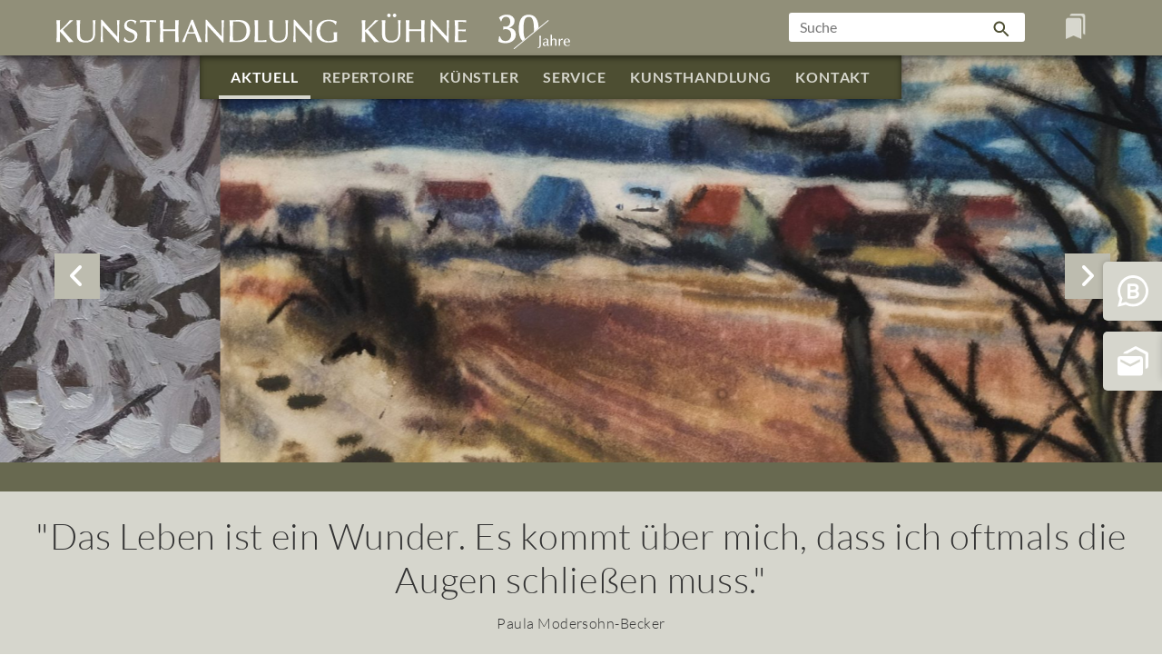

--- FILE ---
content_type: text/html; charset=UTF-8
request_url: https://kunsthandlung-kuehne.de/
body_size: 15910
content:
<!-- HISTORY Array
(
)
 HISTORY SITE_URL: https://kunsthandlung-kuehne.de--><!DOCTYPE html>
<html lang="de-DE">
<head>
    <!-- Meta setup -->
    <meta charset="UTF-8">
    <meta http-equiv="X-UA-Compatible" content="IE=edge">
    <meta name="viewport" content="width=device-width, initial-scale=1, shrink-to-fit=no">

    <link rel="profile" href="https://gmpg.org/xfn/11">

    <!-- Fav Icon -->
    <link rel="icon" href="https://kunsthandlung-kuehne.de/wp-content/themes/fwv-kk-1.4.1/assets/img/favicon.ico"/>

    <!-- Include Bootstrap -->
    <link rel="stylesheet" href="https://kunsthandlung-kuehne.de/wp-content/themes/fwv-kk-1.4.1/assets/css/bootstrap.min.css"/>

    <!-- Main StyleSheet -->
    <link rel="stylesheet" href="https://kunsthandlung-kuehne.de/wp-content/themes/fwv-kk-1.4.1/assets/css/style.css"/>

    <link rel="stylesheet" href="https://kunsthandlung-kuehne.de/wp-content/themes/fwv-kk-1.4.1/assets/css/swiper.min.css">

    <!-- Responsive CSS -->
    <link rel="stylesheet" href="https://kunsthandlung-kuehne.de/wp-content/themes/fwv-kk-1.4.1/assets/css/responsive.css"/>

    <!--    Dubbings CSS-->
    <link rel="stylesheet" href="https://kunsthandlung-kuehne.de/wp-content/themes/fwv-kk-1.4.1/style.css"/>

    <!--    Iconfont-->
    <link rel="stylesheet" href="https://kunsthandlung-kuehne.de/wp-content/themes/fwv-kk-1.4.1/assets/webfonts/fontawesome.min.css"/>

    <script type="text/javascript">var path_to_theme = 'https://kunsthandlung-kuehne.de/wp-content/themes/fwv-kk-1.4.1'; </script>

    <meta name='robots' content='index, follow, max-image-preview:large, max-snippet:-1, max-video-preview:-1' />

	<!-- This site is optimized with the Yoast SEO plugin v19.6.1 - https://yoast.com/wordpress/plugins/seo/ -->
	<title>Kunsthandlung Kühne -</title>
	<link rel="canonical" href="https://kunsthandlung-kuehne.de/" />
	<meta property="og:locale" content="de_DE" />
	<meta property="og:type" content="website" />
	<meta property="og:title" content="Kunsthandlung Kühne" />
	<meta property="og:url" content="https://kunsthandlung-kuehne.de/" />
	<meta property="og:site_name" content="Kunsthandlung Kühne" />
	<meta name="twitter:card" content="summary_large_image" />
	<script type="application/ld+json" class="yoast-schema-graph">{"@context":"https://schema.org","@graph":[{"@type":"CollectionPage","@id":"https://kunsthandlung-kuehne.de/","url":"https://kunsthandlung-kuehne.de/","name":"Kunsthandlung Kühne -","isPartOf":{"@id":"https://kunsthandlung-kuehne.de/#website"},"about":{"@id":"https://kunsthandlung-kuehne.de/#organization"},"breadcrumb":{"@id":"https://kunsthandlung-kuehne.de/#breadcrumb"},"inLanguage":"de-DE"},{"@type":"BreadcrumbList","@id":"https://kunsthandlung-kuehne.de/#breadcrumb","itemListElement":[{"@type":"ListItem","position":1,"name":"Home"}]},{"@type":"WebSite","@id":"https://kunsthandlung-kuehne.de/#website","url":"https://kunsthandlung-kuehne.de/","name":"Kunsthandlung Kühne","description":"","publisher":{"@id":"https://kunsthandlung-kuehne.de/#organization"},"potentialAction":[{"@type":"SearchAction","target":{"@type":"EntryPoint","urlTemplate":"https://kunsthandlung-kuehne.de/?s={search_term_string}"},"query-input":"required name=search_term_string"}],"inLanguage":"de-DE"},{"@type":"Organization","@id":"https://kunsthandlung-kuehne.de/#organization","name":"Kunsthandlung Kühne","url":"https://kunsthandlung-kuehne.de/","sameAs":["https://www.youtube.com/channel/UCRcBsF3G430X4j_KV1l9x6A"],"logo":{"@type":"ImageObject","inLanguage":"de-DE","@id":"https://kunsthandlung-kuehne.de/#/schema/logo/image/","url":"https://kunsthandlung-kuehne.de/wp-content/uploads/2022/08/frank-kuehne-kunsthandlung-kuehne.jpg","contentUrl":"https://kunsthandlung-kuehne.de/wp-content/uploads/2022/08/frank-kuehne-kunsthandlung-kuehne.jpg","width":1296,"height":972,"caption":"Kunsthandlung Kühne"},"image":{"@id":"https://kunsthandlung-kuehne.de/#/schema/logo/image/"}}]}</script>
	<meta name="google-site-verification" content="dON3HY6pDOzls1gZznaVb21zARn9ol641S4pa7WeaIU" />
	<!-- / Yoast SEO plugin. -->


<script type="text/javascript">
window._wpemojiSettings = {"baseUrl":"https:\/\/s.w.org\/images\/core\/emoji\/14.0.0\/72x72\/","ext":".png","svgUrl":"https:\/\/s.w.org\/images\/core\/emoji\/14.0.0\/svg\/","svgExt":".svg","source":{"concatemoji":"https:\/\/kunsthandlung-kuehne.de\/wp-includes\/js\/wp-emoji-release.min.js?ver=6.2"}};
/*! This file is auto-generated */
!function(e,a,t){var n,r,o,i=a.createElement("canvas"),p=i.getContext&&i.getContext("2d");function s(e,t){p.clearRect(0,0,i.width,i.height),p.fillText(e,0,0);e=i.toDataURL();return p.clearRect(0,0,i.width,i.height),p.fillText(t,0,0),e===i.toDataURL()}function c(e){var t=a.createElement("script");t.src=e,t.defer=t.type="text/javascript",a.getElementsByTagName("head")[0].appendChild(t)}for(o=Array("flag","emoji"),t.supports={everything:!0,everythingExceptFlag:!0},r=0;r<o.length;r++)t.supports[o[r]]=function(e){if(p&&p.fillText)switch(p.textBaseline="top",p.font="600 32px Arial",e){case"flag":return s("\ud83c\udff3\ufe0f\u200d\u26a7\ufe0f","\ud83c\udff3\ufe0f\u200b\u26a7\ufe0f")?!1:!s("\ud83c\uddfa\ud83c\uddf3","\ud83c\uddfa\u200b\ud83c\uddf3")&&!s("\ud83c\udff4\udb40\udc67\udb40\udc62\udb40\udc65\udb40\udc6e\udb40\udc67\udb40\udc7f","\ud83c\udff4\u200b\udb40\udc67\u200b\udb40\udc62\u200b\udb40\udc65\u200b\udb40\udc6e\u200b\udb40\udc67\u200b\udb40\udc7f");case"emoji":return!s("\ud83e\udef1\ud83c\udffb\u200d\ud83e\udef2\ud83c\udfff","\ud83e\udef1\ud83c\udffb\u200b\ud83e\udef2\ud83c\udfff")}return!1}(o[r]),t.supports.everything=t.supports.everything&&t.supports[o[r]],"flag"!==o[r]&&(t.supports.everythingExceptFlag=t.supports.everythingExceptFlag&&t.supports[o[r]]);t.supports.everythingExceptFlag=t.supports.everythingExceptFlag&&!t.supports.flag,t.DOMReady=!1,t.readyCallback=function(){t.DOMReady=!0},t.supports.everything||(n=function(){t.readyCallback()},a.addEventListener?(a.addEventListener("DOMContentLoaded",n,!1),e.addEventListener("load",n,!1)):(e.attachEvent("onload",n),a.attachEvent("onreadystatechange",function(){"complete"===a.readyState&&t.readyCallback()})),(e=t.source||{}).concatemoji?c(e.concatemoji):e.wpemoji&&e.twemoji&&(c(e.twemoji),c(e.wpemoji)))}(window,document,window._wpemojiSettings);
</script>
<style type="text/css">
img.wp-smiley,
img.emoji {
	display: inline !important;
	border: none !important;
	box-shadow: none !important;
	height: 1em !important;
	width: 1em !important;
	margin: 0 0.07em !important;
	vertical-align: -0.1em !important;
	background: none !important;
	padding: 0 !important;
}
</style>
	<link rel='stylesheet' id='wp-block-library-css' href='https://kunsthandlung-kuehne.de/wp-includes/css/dist/block-library/style.min.css?ver=6.2' type='text/css' media='all' />
<link rel='stylesheet' id='classic-theme-styles-css' href='https://kunsthandlung-kuehne.de/wp-includes/css/classic-themes.min.css?ver=6.2' type='text/css' media='all' />
<style id='global-styles-inline-css' type='text/css'>
body{--wp--preset--color--black: #000000;--wp--preset--color--cyan-bluish-gray: #abb8c3;--wp--preset--color--white: #ffffff;--wp--preset--color--pale-pink: #f78da7;--wp--preset--color--vivid-red: #cf2e2e;--wp--preset--color--luminous-vivid-orange: #ff6900;--wp--preset--color--luminous-vivid-amber: #fcb900;--wp--preset--color--light-green-cyan: #7bdcb5;--wp--preset--color--vivid-green-cyan: #00d084;--wp--preset--color--pale-cyan-blue: #8ed1fc;--wp--preset--color--vivid-cyan-blue: #0693e3;--wp--preset--color--vivid-purple: #9b51e0;--wp--preset--gradient--vivid-cyan-blue-to-vivid-purple: linear-gradient(135deg,rgba(6,147,227,1) 0%,rgb(155,81,224) 100%);--wp--preset--gradient--light-green-cyan-to-vivid-green-cyan: linear-gradient(135deg,rgb(122,220,180) 0%,rgb(0,208,130) 100%);--wp--preset--gradient--luminous-vivid-amber-to-luminous-vivid-orange: linear-gradient(135deg,rgba(252,185,0,1) 0%,rgba(255,105,0,1) 100%);--wp--preset--gradient--luminous-vivid-orange-to-vivid-red: linear-gradient(135deg,rgba(255,105,0,1) 0%,rgb(207,46,46) 100%);--wp--preset--gradient--very-light-gray-to-cyan-bluish-gray: linear-gradient(135deg,rgb(238,238,238) 0%,rgb(169,184,195) 100%);--wp--preset--gradient--cool-to-warm-spectrum: linear-gradient(135deg,rgb(74,234,220) 0%,rgb(151,120,209) 20%,rgb(207,42,186) 40%,rgb(238,44,130) 60%,rgb(251,105,98) 80%,rgb(254,248,76) 100%);--wp--preset--gradient--blush-light-purple: linear-gradient(135deg,rgb(255,206,236) 0%,rgb(152,150,240) 100%);--wp--preset--gradient--blush-bordeaux: linear-gradient(135deg,rgb(254,205,165) 0%,rgb(254,45,45) 50%,rgb(107,0,62) 100%);--wp--preset--gradient--luminous-dusk: linear-gradient(135deg,rgb(255,203,112) 0%,rgb(199,81,192) 50%,rgb(65,88,208) 100%);--wp--preset--gradient--pale-ocean: linear-gradient(135deg,rgb(255,245,203) 0%,rgb(182,227,212) 50%,rgb(51,167,181) 100%);--wp--preset--gradient--electric-grass: linear-gradient(135deg,rgb(202,248,128) 0%,rgb(113,206,126) 100%);--wp--preset--gradient--midnight: linear-gradient(135deg,rgb(2,3,129) 0%,rgb(40,116,252) 100%);--wp--preset--duotone--dark-grayscale: url('#wp-duotone-dark-grayscale');--wp--preset--duotone--grayscale: url('#wp-duotone-grayscale');--wp--preset--duotone--purple-yellow: url('#wp-duotone-purple-yellow');--wp--preset--duotone--blue-red: url('#wp-duotone-blue-red');--wp--preset--duotone--midnight: url('#wp-duotone-midnight');--wp--preset--duotone--magenta-yellow: url('#wp-duotone-magenta-yellow');--wp--preset--duotone--purple-green: url('#wp-duotone-purple-green');--wp--preset--duotone--blue-orange: url('#wp-duotone-blue-orange');--wp--preset--font-size--small: 13px;--wp--preset--font-size--medium: 20px;--wp--preset--font-size--large: 36px;--wp--preset--font-size--x-large: 42px;--wp--preset--spacing--20: 0.44rem;--wp--preset--spacing--30: 0.67rem;--wp--preset--spacing--40: 1rem;--wp--preset--spacing--50: 1.5rem;--wp--preset--spacing--60: 2.25rem;--wp--preset--spacing--70: 3.38rem;--wp--preset--spacing--80: 5.06rem;--wp--preset--shadow--natural: 6px 6px 9px rgba(0, 0, 0, 0.2);--wp--preset--shadow--deep: 12px 12px 50px rgba(0, 0, 0, 0.4);--wp--preset--shadow--sharp: 6px 6px 0px rgba(0, 0, 0, 0.2);--wp--preset--shadow--outlined: 6px 6px 0px -3px rgba(255, 255, 255, 1), 6px 6px rgba(0, 0, 0, 1);--wp--preset--shadow--crisp: 6px 6px 0px rgba(0, 0, 0, 1);}:where(.is-layout-flex){gap: 0.5em;}body .is-layout-flow > .alignleft{float: left;margin-inline-start: 0;margin-inline-end: 2em;}body .is-layout-flow > .alignright{float: right;margin-inline-start: 2em;margin-inline-end: 0;}body .is-layout-flow > .aligncenter{margin-left: auto !important;margin-right: auto !important;}body .is-layout-constrained > .alignleft{float: left;margin-inline-start: 0;margin-inline-end: 2em;}body .is-layout-constrained > .alignright{float: right;margin-inline-start: 2em;margin-inline-end: 0;}body .is-layout-constrained > .aligncenter{margin-left: auto !important;margin-right: auto !important;}body .is-layout-constrained > :where(:not(.alignleft):not(.alignright):not(.alignfull)){max-width: var(--wp--style--global--content-size);margin-left: auto !important;margin-right: auto !important;}body .is-layout-constrained > .alignwide{max-width: var(--wp--style--global--wide-size);}body .is-layout-flex{display: flex;}body .is-layout-flex{flex-wrap: wrap;align-items: center;}body .is-layout-flex > *{margin: 0;}:where(.wp-block-columns.is-layout-flex){gap: 2em;}.has-black-color{color: var(--wp--preset--color--black) !important;}.has-cyan-bluish-gray-color{color: var(--wp--preset--color--cyan-bluish-gray) !important;}.has-white-color{color: var(--wp--preset--color--white) !important;}.has-pale-pink-color{color: var(--wp--preset--color--pale-pink) !important;}.has-vivid-red-color{color: var(--wp--preset--color--vivid-red) !important;}.has-luminous-vivid-orange-color{color: var(--wp--preset--color--luminous-vivid-orange) !important;}.has-luminous-vivid-amber-color{color: var(--wp--preset--color--luminous-vivid-amber) !important;}.has-light-green-cyan-color{color: var(--wp--preset--color--light-green-cyan) !important;}.has-vivid-green-cyan-color{color: var(--wp--preset--color--vivid-green-cyan) !important;}.has-pale-cyan-blue-color{color: var(--wp--preset--color--pale-cyan-blue) !important;}.has-vivid-cyan-blue-color{color: var(--wp--preset--color--vivid-cyan-blue) !important;}.has-vivid-purple-color{color: var(--wp--preset--color--vivid-purple) !important;}.has-black-background-color{background-color: var(--wp--preset--color--black) !important;}.has-cyan-bluish-gray-background-color{background-color: var(--wp--preset--color--cyan-bluish-gray) !important;}.has-white-background-color{background-color: var(--wp--preset--color--white) !important;}.has-pale-pink-background-color{background-color: var(--wp--preset--color--pale-pink) !important;}.has-vivid-red-background-color{background-color: var(--wp--preset--color--vivid-red) !important;}.has-luminous-vivid-orange-background-color{background-color: var(--wp--preset--color--luminous-vivid-orange) !important;}.has-luminous-vivid-amber-background-color{background-color: var(--wp--preset--color--luminous-vivid-amber) !important;}.has-light-green-cyan-background-color{background-color: var(--wp--preset--color--light-green-cyan) !important;}.has-vivid-green-cyan-background-color{background-color: var(--wp--preset--color--vivid-green-cyan) !important;}.has-pale-cyan-blue-background-color{background-color: var(--wp--preset--color--pale-cyan-blue) !important;}.has-vivid-cyan-blue-background-color{background-color: var(--wp--preset--color--vivid-cyan-blue) !important;}.has-vivid-purple-background-color{background-color: var(--wp--preset--color--vivid-purple) !important;}.has-black-border-color{border-color: var(--wp--preset--color--black) !important;}.has-cyan-bluish-gray-border-color{border-color: var(--wp--preset--color--cyan-bluish-gray) !important;}.has-white-border-color{border-color: var(--wp--preset--color--white) !important;}.has-pale-pink-border-color{border-color: var(--wp--preset--color--pale-pink) !important;}.has-vivid-red-border-color{border-color: var(--wp--preset--color--vivid-red) !important;}.has-luminous-vivid-orange-border-color{border-color: var(--wp--preset--color--luminous-vivid-orange) !important;}.has-luminous-vivid-amber-border-color{border-color: var(--wp--preset--color--luminous-vivid-amber) !important;}.has-light-green-cyan-border-color{border-color: var(--wp--preset--color--light-green-cyan) !important;}.has-vivid-green-cyan-border-color{border-color: var(--wp--preset--color--vivid-green-cyan) !important;}.has-pale-cyan-blue-border-color{border-color: var(--wp--preset--color--pale-cyan-blue) !important;}.has-vivid-cyan-blue-border-color{border-color: var(--wp--preset--color--vivid-cyan-blue) !important;}.has-vivid-purple-border-color{border-color: var(--wp--preset--color--vivid-purple) !important;}.has-vivid-cyan-blue-to-vivid-purple-gradient-background{background: var(--wp--preset--gradient--vivid-cyan-blue-to-vivid-purple) !important;}.has-light-green-cyan-to-vivid-green-cyan-gradient-background{background: var(--wp--preset--gradient--light-green-cyan-to-vivid-green-cyan) !important;}.has-luminous-vivid-amber-to-luminous-vivid-orange-gradient-background{background: var(--wp--preset--gradient--luminous-vivid-amber-to-luminous-vivid-orange) !important;}.has-luminous-vivid-orange-to-vivid-red-gradient-background{background: var(--wp--preset--gradient--luminous-vivid-orange-to-vivid-red) !important;}.has-very-light-gray-to-cyan-bluish-gray-gradient-background{background: var(--wp--preset--gradient--very-light-gray-to-cyan-bluish-gray) !important;}.has-cool-to-warm-spectrum-gradient-background{background: var(--wp--preset--gradient--cool-to-warm-spectrum) !important;}.has-blush-light-purple-gradient-background{background: var(--wp--preset--gradient--blush-light-purple) !important;}.has-blush-bordeaux-gradient-background{background: var(--wp--preset--gradient--blush-bordeaux) !important;}.has-luminous-dusk-gradient-background{background: var(--wp--preset--gradient--luminous-dusk) !important;}.has-pale-ocean-gradient-background{background: var(--wp--preset--gradient--pale-ocean) !important;}.has-electric-grass-gradient-background{background: var(--wp--preset--gradient--electric-grass) !important;}.has-midnight-gradient-background{background: var(--wp--preset--gradient--midnight) !important;}.has-small-font-size{font-size: var(--wp--preset--font-size--small) !important;}.has-medium-font-size{font-size: var(--wp--preset--font-size--medium) !important;}.has-large-font-size{font-size: var(--wp--preset--font-size--large) !important;}.has-x-large-font-size{font-size: var(--wp--preset--font-size--x-large) !important;}
.wp-block-navigation a:where(:not(.wp-element-button)){color: inherit;}
:where(.wp-block-columns.is-layout-flex){gap: 2em;}
.wp-block-pullquote{font-size: 1.5em;line-height: 1.6;}
</style>
<link rel='stylesheet' id='contact-form-7-css' href='https://kunsthandlung-kuehne.de/wp-content/plugins/contact-form-7/includes/css/styles.css?ver=5.6.3' type='text/css' media='all' />
<link rel="https://api.w.org/" href="https://kunsthandlung-kuehne.de/wp-json/" /><link rel="EditURI" type="application/rsd+xml" title="RSD" href="https://kunsthandlung-kuehne.de/xmlrpc.php?rsd" />
<link rel="wlwmanifest" type="application/wlwmanifest+xml" href="https://kunsthandlung-kuehne.de/wp-includes/wlwmanifest.xml" />
</head>

<div id="wrapper">


<div class="headermenu sticky-top">
	<div class="header d-none d-lg-block">
    <div class="container-fluid">
        <div class="header-wrapper">
            <div class="row align-items-center">
                <div class="col-lg-6">
                    <div class="header-left">
                        <a href="https://kunsthandlung-kuehne.de">
<!--                            <img src="--><!--/assets/img/logo.svg" alt="">-->
                            <img style="position: relative; top: 4px; display: inline !important; max-width: 100%;" src="https://kunsthandlung-kuehne.de/wp-content/themes/fwv-kk-1.4.1/assets/img/logo.svg" title="30 Jahre Kunsthandlung Kühne" alt="Logo 30 Jahre Kunsthandlung Kühne"/>
<!--                            <img style="margin-left:30px;height:36px;display:inline !important;width:100px;" src="--><!--/assets/img/logo-30-jahre.svg" alt="">-->
                        </a>
                    </div>
                </div>
                <div class="col-lg-6">
                    <div class="header-right">
                        <div class="header-right-left">
                            <input id="suchfeld" type="text" placeholder="Suche"
                                   onkeyup="startSuche(event)"
                            >
                            <button
                                    onclick="location.href='/?s=' + encodeURI(jQuery('#suchfeld').val())"
                            ><img src="https://kunsthandlung-kuehne.de/wp-content/themes/fwv-kk-1.4.1/assets/img/lupe.svg" alt="Suchen"></button>
                        </div>
                        <div class="header-right-icon cursor-pointer"
                             onclick="globalToStore('showmerkliste',true);location.href='https://kunsthandlung-kuehne.de/repertoire/'">
                            <span></span>
                            <small class="counter-merkliste"></small>
                        </div>
                    </div>
                </div>
            </div>
        </div>
    </div>
</div>
<script>
    function startSuche(e) {
        if (e.key === 'Enter' || e.keyCode === 13) {
            location.href = '/?s=' + encodeURI(jQuery('#suchfeld').val())
        }
    }
</script><div class="mobile-header d-block d-lg-none">
    <div class="container">
        <div class="mobile-header-wrapper">
            <div class="mobile-header-left">
                <div class="header-right-left">
                    <input id="suchfeldMobil" type="text" placeholder="Suche"
                           onkeyup="startSucheMobil(event)"
                    >
                    <button
                            onclick="location.href='/?s=' + encodeURI(jQuery('#suchfeldMobil').val())"
                    >
                        <img src="https://kunsthandlung-kuehne.de/wp-content/themes/fwv-kk-1.4.1/assets/img/lupe.svg" alt="Suchen"></button>
                </div>
            </div>
            <div class="mobile-header-right">
                <div class="header-right-icon cursor-pointer" onclick="globalToStore('showmerkliste',true);location.href='https://kunsthandlung-kuehne.de/repertoire/'">
                    <span></span>
                    <small  class="counter-merkliste"></small>
                </div>
                <div class="menu-right">
                    <span data-bs-toggle="modal" data-bs-target="#exampleModal"><img
                                src="https://kunsthandlung-kuehne.de/wp-content/themes/fwv-kk-1.4.1/assets/img/i.svg" alt="Merkliste"></span>
                </div>
            </div>
        </div>
    </div>
</div>
<script>
    function startSucheMobil(e) {
        if (e.key === 'Enter' || e.keyCode === 13) {
            location.href = '/?s=' + encodeURI(jQuery('#suchfeld').val())
        }
    }
</script><div class="mobile-menu d-block d-lg-none">
	<div class="container">
		<div class="mobile-menu-wrapper">
			<div class="mobile-logo">
                <a href="https://kunsthandlung-kuehne.de">
					<img src="https://kunsthandlung-kuehne.de/wp-content/themes/fwv-kk-1.4.1/assets/img/logo.svg" alt="Logo 30 Jahre Kunsthandlung Kühne">
				</a>
			</div>
			<div class="mobile-bar">
				<div class="mobile-bar-block">
					<span></span>
					<span></span>
					<span></span>
				</div>
			</div>
		</div>
	</div>
</div>
<section id="menu">
    <div class="container">
        <div class="menu-wrapper">
            <div class="menu-left">
                <ul>
                    <li><a
                            class="active"                                href="https://kunsthandlung-kuehne.de">AKTUELL</a></li>
                    <li><a
                                                            href="https://kunsthandlung-kuehne.de/repertoire">REPERTOIRE</a></li>
                    <li><a
                                                            href="https://kunsthandlung-kuehne.de/kuenstler">KÜNSTLER</a></li>
                    <li><a
                                                            id="dropdownMenuButton1" data-bs-toggle="dropdown" aria-expanded="false"
                                href="javascript:void(0);">SERVICE</a>
                        <ul class="dropdown-menu drpdwn" aria-labelledby="dropdownMenuButton1">
                            <li><a href="https://kunsthandlung-kuehne.de/service/#beratung">BERATUNG</a></li>
                            <li><a href="https://kunsthandlung-kuehne.de/service/#restaurierung">RESTAURIERUNG</a></li>
                            <li><a href="https://kunsthandlung-kuehne.de/service/#schaetzungen">SCHÄTZUNGEN</a></li>
                            <li><a href="https://kunsthandlung-kuehne.de/service/#ankauf">ANKAUF</a></li>
                        </ul>
                    </li>
                    <li><a
                                                            href="javascript:void(0); id=" dropdownMenuButton2" data-bs-toggle="dropdown"
                        aria-expanded="false"">KUNSTHANDLUNG</a>
                        <ul class=" dropdown-menu drpdwn" aria-labelledby="dropdownMenuButton2">
                            <li><a href="https://kunsthandlung-kuehne.de/rundgang">RUNDGANG</a></li>
                            <li><a href="https://kunsthandlung-kuehne.de/chronik">CHRONIK</a></li>
                        </ul>
                    </li>
                    <li><a
                                                            href="https://kunsthandlung-kuehne.de/kontakt">KONTAKT</a></li>
                </ul>
            </div>
                        <div class="menu-right d-none d-lg-block " style="visibility:hidden;">
                <span data-bs-toggle="modal" data-bs-target="#exampleModal"><img
                            src="https://kunsthandlung-kuehne.de/wp-content/themes/fwv-kk-1.4.1/assets/img/i.svg"
                            alt=""></span>
            </div>

        </div>
    </div>
</section>
</div>
<!-- p1slider area start -->
<div class="p1slider">
    <div class="swiper-container">
        <div class="swiper-wrapper">
                                    <div class="swiper-slide swl-one cursor-pointer" style="background-image:url(https://kunsthandlung-kuehne.de/wp-content/uploads/2025/12/pulian-johann-gottfried-bacharach-stadtlandschaft-kunsthandlung-kuehne-dresden-1920x1250.jpg);"
                             onclick="location.href='https://kunsthandlung-kuehne.de/repertoire/bacharach-am-rhein/'">
                            <div class="swl-one-content">
                                <p>Johann Gottfried Pulian (1809 - 1875)</p>
                                <h3>Bacharach am Rhein</h3>
                            </div>
                            <div class="swl-one-text">
                                                            </div>
                        </div>
                                                <div class="swiper-slide swl-one cursor-pointer" style="background-image:url(https://kunsthandlung-kuehne.de/wp-content/uploads/2025/11/otto-altenkirch-eingeschneit-kunsthandlung-kuehne-dresden-1920x1250.jpg);"
                             onclick="location.href='https://kunsthandlung-kuehne.de/repertoire/eingeschneit-gut-vor-der-ruester/'">
                            <div class="swl-one-content">
                                <p>Otto Altenkirch (1875 - 1945)</p>
                                <h3>Eingeschneit. Gut vor der Rüster</h3>
                            </div>
                            <div class="swl-one-text">
                                                            </div>
                        </div>
                                                <div class="swiper-slide swl-one cursor-pointer" style="background-image:url(https://kunsthandlung-kuehne.de/wp-content/uploads/2025/09/curt-querner-tauwetter-karsdorf-kunsthandlung-kuehne-dresden-1920x1250.jpg);"
                             onclick="location.href='https://kunsthandlung-kuehne.de/repertoire/tauwetter/'">
                            <div class="swl-one-content">
                                <p>Curt  Querner (1904 - 1976)</p>
                                <h3>Tauwetter</h3>
                            </div>
                            <div class="swl-one-text">
                                                            </div>
                        </div>
                                                <div class="swiper-slide swl-one cursor-pointer" style="background-image:url(https://kunsthandlung-kuehne.de/wp-content/uploads/2025/03/pol-cassel-schlangenkaktus-kunsthandlung-kuehne-dresden-II-1704x1250.jpg);"
                             onclick="location.href='https://kunsthandlung-kuehne.de/repertoire/schlangenkaktus-mit-blueten/'">
                            <div class="swl-one-content">
                                <p>Pol Cassel (1892 - 1945)</p>
                                <h3>Schlangenkaktus mit Blüte</h3>
                            </div>
                            <div class="swl-one-text">
                                                            </div>
                        </div>
                                                <div class="swiper-slide swl-one cursor-pointer" style="background-image:url(https://kunsthandlung-kuehne.de/wp-content/uploads/2023/11/winter-in-dresden-wachwitz-otto-schubert-1920x1250.jpg);"
                             onclick="location.href='https://kunsthandlung-kuehne.de/repertoire/winter-in-dresden-wachwitz/'">
                            <div class="swl-one-content">
                                <p>Otto  Schubert (1892 - 1970)</p>
                                <h3>Winter in Dresden Wachwitz</h3>
                            </div>
                            <div class="swl-one-text">
                                                            </div>
                        </div>
                                </div>
        <div class="swiper-button-prev"><span><i class="fa-solid fa-angle-left"></i></span></div>
        <div class="swiper-button-next"><span><i class="fa-solid fa-angle-right"></i></span></div>
        <div class="swiper-pagination"></div>
    </div>
</div>
<!-- p1slider area end -->
    <div class="main-content bg-white">
		<section id="p1war">
    <div class="container">
        <div class="p1war-wrapper">
			                <div class="p1war-heading text-center">
                    <div class="zitat">"Das Leben ist ein Wunder. Es kommt über mich, dass ich oftmals die Augen schließen muss."</ph2>
                    <p>Paula Modersohn-Becker</p>
                </div>
				
            <div class="p1war-block">
                <div class="row">
                    <div class="col-lg-6 col-md-6 cursor-pointer" onclick="javascript:location.href='https://kunsthandlung-kuehne.de/repertoire/puddingstein/'">

                        <div class="p1war-left">
                            <div class="p1war-top">
								                            </div>
                            <div class="p1war-top-img">
                                <img src="https://kunsthandlung-kuehne.de/wp-content/uploads/2025/06/puddingstein-england-kunsthandlung-kuehne-648x486.jpg" title="Objekt des Monats: Puddingstein" alt="Objekt des Monats: Puddingstein">
                            </div>
                            <div class="p1war-bottom-cnt">
                                <p>Objekt des Monats:</p>
                                <h4>Puddingstein</h4>
                            </div>
                        </div>
                    </div>

                    <div class="col-lg-6 col-md-6 cursor-pointer" onclick="javascript:location.href='https://kunsthandlung-kuehne.de/kuenstler/otto-altenkirch/'">
                        <div class="p1war-left">
                            <div class="p1war-top-img">
                                <img src="https://kunsthandlung-kuehne.de/wp-content/uploads/2025/11/altenkirch-otto-kunsthandlung-kuehne-648x486.jpg" title="Künstler des Monats: Otto Altenkirch" alt="Künstler des Monats: Otto Altenkirch">
                            </div>
                            <div class="p1war-bottom-cnt">
                                <p>Künstler des Monats:</p>
                                <h4>Otto Altenkirch</h4>
                            </div>
                        </div>
                    </div>
                </div>
            </div>
        </div>
    </div>
</section>
		<!-- p1kun area start -->
<section id="p1kun">
	<div class="container">
		<div class="p1kun-wrapper text-center">
			<div class="p1kun-heading text-center">
				<h1 class="h1">KUNSTHANDLUNG KÜHNE</h1>
<!--				<h5>--><!--</h5>-->
				<h2 class="h3">Erlesene Malerei, Kunstgegenstände, Mineralien und Interieur</h2>
			</div>
			<div class="p1kun-cnt">
				<p>Wenn Sie sächsische Geschichte, Kunst und Literatur erleben und sogar erwerben möchten, freuen wir uns über einen Besuch in der schönsten und profiliertesten Kunst- und Fachbuchhandlung Sachsens.</p>
			</div>
		</div>
	</div>
</section>
<!-- p1kun area end -->
		    <script>
        // Set TitlePosition auf Balken
        document.addEventListener('DOMContentLoaded', function () {
            callPositionsVeranstaltung()
        }, false);


        window.addEventListener("resize", callPositionsVeranstaltung);

        function callPositionsVeranstaltung() {
            console.log('callpositionsveranstaltung')
                        setPositionVeranstaltung(0)
                    }


        function setPositionVeranstaltung(index) {
            var width = window.innerWidth;
            if (width > 990) {
                var negativOffset = 80
            }
            if (width > 1200) {
                var negativOffset = 17
            }

            if (width > 990) {
                var topBalken = (jQuery('#home-veranstaltung-bg-' + index).offset().top + jQuery('#home-veranstaltung-bg-' + index).height() - 275)
                var heightTitle = jQuery('#home-veranstaltung-title-' + index).height()
                jQuery('#home-veranstaltung-title-' + index).offset({top: topBalken - heightTitle + negativOffset});
            }
        }
    </script>


		    <!-- p1rund area start -->
    <section id="p1rund">
        <div class="container">
            <div class="p1rund-wrapper">
                <div class="p1rund-heading text-center">
                    <h3 class="h2">3D-RUNDGANG</h3>
                    <span></span>
                    <p>Begleiten Sie uns auf einen eindrucksvollen Rundgang durch die <br> Kunsthandlung Kühne</p>
                </div>
            </div>
        </div>
        <div class="p1rund-block">
            <div class="container d-lg-none">
                <div class="container-fluid text-center" style="width:auto;height:75vh;">
                    <iframe border="0" style="margin:0;padding:0;width:100%;height:100%" src="https://infos-dresden360.de/static/portal/local/infos-dresden360/tour/88/"></iframe>
                </div>
            </div>
            <div class="container d-none d-lg-block">
                <div class="container-fluid text-center" style="width:auto;height:670px;">
                    <iframe border="0" style="margin:0;padding:0;width:872px;height:670px" src="https://infos-dresden360.de/static/portal/local/infos-dresden360/tour/88/"></iframe>
                </div>
            </div>
        </div>
    </section>
    <!-- p1rund area end -->
    		            <!-- p1var area start -->
            <section id="p1var">
                <div class="p1var-bg" id="home-tipp-bg-0">
                    <div class="container">
                        <div class="p1var-wrapper">
                                                            <div class="p1var-heading text-center">
                                    <h3 class="h2">UNSER TIPP</h3>
                                    <span></span>
                                </div>
                                                            <div class="p1var-block">
                                <div class="row align-items-center">
                                    <div class="col-lg-3">
                                        <div id="" class="p1var-block-one p1var-block-two-wrapper text-end">
                                            <span>TIPP <img
                                                        src="https://kunsthandlung-kuehne.de/wp-content/themes/fwv-kk-1.4.1/assets/img/tip.png"
                                                        alt="Tipp"></span>
                                        </div>
                                    </div>
                                    <div class="col-lg-6">
                                        <div class="p1var-block-takku">
                                            <img src="https://kunsthandlung-kuehne.de/wp-content/uploads/2025/10/otto-westphal-beitrag-teil-2-doreen-cramer-kunsthandlung-kuehne-648x486.jpg"
                                            title="Dem Maler und Grafiker Otto Westphal zum 50. Todestag (Teil 2) von Doreen Cramer Elbhang-Kurier Beitrag Oktober 2025" alt="Dem Maler und Grafiker Otto Westphal zum 50. Todestag (Teil 2) von Doreen Cramer Elbhang-Kurier Beitrag Oktober 2025">
                                        </div>
                                    </div>
                                    <!-- unter 990-->
                                    <div class="col-lg-3 p-0 d-lg-none">
                                        <div class="p1tipp-text">
                                            <div class="p1tipp-text-heading" style="padding-right:12px;padding-left:12px;">
                                                <span>
                                                    Presse | Ausstellung                                                </span>
                                                                                                <h4 class="text-uppercase">Dem Maler und Grafiker Otto Westphal zum 50. Todestag (Teil 2) von Doreen Cramer Elbhang-Kurier Beitrag Oktober 2025</h4>
                                            </div>
                                            <div class="p1tipp-text-cnt home-event-info">
                                                <div class="p1var-block-two"  style="padding-right:12px;padding-left:12px;">
                                                    <p id="kun"></p>
                                                    <p id="der">Quelle: Elbhang-Kurier 10/2025
Dem Maler und Grafiker Otto Westphal zum 50. Todestag (Teil...</p>
                                                    <a href="https://kunsthandlung-kuehne.de/dem-maler-und-grafiker-otto-westphal-zum-50-todestag-teil-2-von-doreen-cramer-elbhang-kurier-beitrag-oktober-2025/">DETAILS</a>
                                                </div>
                                            </div>
                                        </div>
                                    </div>
                                    <!--                                    über 990-->
                                    <div class="col-lg-3 d-none d-lg-block">
                                        <div class="p1tipp-text ">
                                            <div class="p1tipp-text-heading" id="home-tipp-title-0">
                                                <span>
                                                    Presse | Ausstellung                                                </span>
                                                                                                <h4 class="text-uppercase">Dem Maler und Grafiker Otto Westphal zum 50. Todestag (Teil 2) von Doreen Cramer Elbhang-Kurier Beitrag Oktober 2025</h4>
                                            </div>
                                            <div class="p1tipp-text-cnt">
                                                <div class="p1var-block-two"
                                                     id="home-tipp-blocktwo-0">
                                                    <p id="kun"></p>
                                                    <p id="der">Quelle: Elbhang-Kurier 10/2025
Dem Maler und Grafiker Otto Westphal zum 50. Todestag (Teil...</p>
                                                    <a href="https://kunsthandlung-kuehne.de/dem-maler-und-grafiker-otto-westphal-zum-50-todestag-teil-2-von-doreen-cramer-elbhang-kurier-beitrag-oktober-2025/">DETAILS</a>
                                                </div>
                                            </div>
                                        </div>

                                    </div>
                                </div>
                            </div>
                        </div>
                    </div>
                </div>
            </section>
            <!-- p1var area end -->
                        <!-- p1var area start -->
            <section id="p1var">
                <div class="p1var-bg" id="home-tipp-bg-1">
                    <div class="container">
                        <div class="p1var-wrapper">
                                                        <div class="p1var-block">
                                <div class="row align-items-center">
                                    <div class="col-lg-3">
                                        <div id="" class="p1var-block-one p1var-block-two-wrapper text-end">
                                            <span>TIPP <img
                                                        src="https://kunsthandlung-kuehne.de/wp-content/themes/fwv-kk-1.4.1/assets/img/tip.png"
                                                        alt="Tipp"></span>
                                        </div>
                                    </div>
                                    <div class="col-lg-6">
                                        <div class="p1var-block-takku">
                                            <img src="https://kunsthandlung-kuehne.de/wp-content/uploads/2025/09/otto-westphal-50-todestag-doreen-cramer-kunsthandlung-kuehne-648x486.jpg"
                                            title="Dem Maler und Grafiker Otto Westphal zum 50. Todestag (Teil 1) von Doreen Cramer Elbhang-Kurier Beitrag September 2025" alt="Dem Maler und Grafiker Otto Westphal zum 50. Todestag (Teil 1) von Doreen Cramer Elbhang-Kurier Beitrag September 2025">
                                        </div>
                                    </div>
                                    <!-- unter 990-->
                                    <div class="col-lg-3 p-0 d-lg-none">
                                        <div class="p1tipp-text">
                                            <div class="p1tipp-text-heading" style="padding-right:12px;padding-left:12px;">
                                                <span>
                                                    Presse                                                </span>
                                                                                                <h4 class="text-uppercase">Dem Maler und Grafiker Otto Westphal zum 50. Todestag (Teil 1) von Doreen Cramer Elbhang-Kurier Beitrag September 2025</h4>
                                            </div>
                                            <div class="p1tipp-text-cnt home-event-info">
                                                <div class="p1var-block-two"  style="padding-right:12px;padding-left:12px;">
                                                    <p id="kun"></p>
                                                    <p id="der">Quelle: Elbhang-Kurier 09/2025
Dem Maler und Grafiker Otto Westphal zum 50. Todestag (Teil...</p>
                                                    <a href="https://kunsthandlung-kuehne.de/dem-maler-und-grafiker-otto-westphal-zum-50-todestag-teil-1-von-doreen-cramer-elbhang-kurier-beitrag-september-2025/">DETAILS</a>
                                                </div>
                                            </div>
                                        </div>
                                    </div>
                                    <!--                                    über 990-->
                                    <div class="col-lg-3 d-none d-lg-block">
                                        <div class="p1tipp-text ">
                                            <div class="p1tipp-text-heading" id="home-tipp-title-1">
                                                <span>
                                                    Presse                                                </span>
                                                                                                <h4 class="text-uppercase">Dem Maler und Grafiker Otto Westphal zum 50. Todestag (Teil 1) von Doreen Cramer Elbhang-Kurier Beitrag September 2025</h4>
                                            </div>
                                            <div class="p1tipp-text-cnt">
                                                <div class="p1var-block-two"
                                                     id="home-tipp-blocktwo-1">
                                                    <p id="kun"></p>
                                                    <p id="der">Quelle: Elbhang-Kurier 09/2025
Dem Maler und Grafiker Otto Westphal zum 50. Todestag (Teil...</p>
                                                    <a href="https://kunsthandlung-kuehne.de/dem-maler-und-grafiker-otto-westphal-zum-50-todestag-teil-1-von-doreen-cramer-elbhang-kurier-beitrag-september-2025/">DETAILS</a>
                                                </div>
                                            </div>
                                        </div>

                                    </div>
                                </div>
                            </div>
                        </div>
                    </div>
                </div>
            </section>
            <!-- p1var area end -->
                        <!-- p1var area start -->
            <section id="p1var">
                <div class="p1var-bg" id="home-tipp-bg-2">
                    <div class="container">
                        <div class="p1var-wrapper">
                                                        <div class="p1var-block">
                                <div class="row align-items-center">
                                    <div class="col-lg-3">
                                        <div id="" class="p1var-block-one p1var-block-two-wrapper text-end">
                                            <span>TIPP <img
                                                        src="https://kunsthandlung-kuehne.de/wp-content/themes/fwv-kk-1.4.1/assets/img/tip.png"
                                                        alt="Tipp"></span>
                                        </div>
                                    </div>
                                    <div class="col-lg-6">
                                        <div class="p1var-block-takku">
                                            <img src="https://kunsthandlung-kuehne.de/wp-content/uploads/2025/09/familiengrab-weinboehla-georg-curt-bauch-foto-doreen-cramer-maerz-kh-648x486.jpg"
                                            title="Fahrradausflug zu den Denk- und Grabmalen von Georg Curt Bauch" alt="Fahrradausflug zu den Denk- und Grabmalen von Georg Curt Bauch">
                                        </div>
                                    </div>
                                    <!-- unter 990-->
                                    <div class="col-lg-3 p-0 d-lg-none">
                                        <div class="p1tipp-text">
                                            <div class="p1tipp-text-heading" style="padding-right:12px;padding-left:12px;">
                                                <span>
                                                    Tipp                                                </span>
                                                                                                    <p>
                                                        03. Oktober 2025                                                                                                            </p>
                                                                                                    <h4 class="text-uppercase">Fahrradausflug zu den Denk- und Grabmalen von Georg Curt Bauch</h4>
                                            </div>
                                            <div class="p1tipp-text-cnt home-event-info">
                                                <div class="p1var-block-two"  style="padding-right:12px;padding-left:12px;">
                                                    <p id="kun">Meißen</p>
                                                    <p id="der">

Kunsthistorischer Fahrradausflug zu den Denk- und Grabmalen von Georg Curt Bauch
&nbsp;
Lassen...</p>
                                                    <a href="https://kunsthandlung-kuehne.de/kunsthistorischer-fahrradausflug-zu-den-denk-und-grabmalen-von-georg-curt-bauch/">DETAILS</a>
                                                </div>
                                            </div>
                                        </div>
                                    </div>
                                    <!--                                    über 990-->
                                    <div class="col-lg-3 d-none d-lg-block">
                                        <div class="p1tipp-text ">
                                            <div class="p1tipp-text-heading" id="home-tipp-title-2">
                                                <span>
                                                    Tipp                                                </span>
                                                                                                    <p>
                                                        03. Oktober 2025                                                                                                            </p>
                                                                                                    <h4 class="text-uppercase">Fahrradausflug zu den Denk- und Grabmalen von Georg Curt Bauch</h4>
                                            </div>
                                            <div class="p1tipp-text-cnt">
                                                <div class="p1var-block-two"
                                                     id="home-tipp-blocktwo-2">
                                                    <p id="kun">Meißen</p>
                                                    <p id="der">

Kunsthistorischer Fahrradausflug zu den Denk- und Grabmalen von Georg Curt Bauch
&nbsp;
Lassen...</p>
                                                    <a href="https://kunsthandlung-kuehne.de/kunsthistorischer-fahrradausflug-zu-den-denk-und-grabmalen-von-georg-curt-bauch/">DETAILS</a>
                                                </div>
                                            </div>
                                        </div>

                                    </div>
                                </div>
                            </div>
                        </div>
                    </div>
                </div>
            </section>
            <!-- p1var area end -->
                        <!-- p1var area start -->
            <section id="p1var">
                <div class="p1var-bg" id="home-tipp-bg-3">
                    <div class="container">
                        <div class="p1var-wrapper">
                                                        <div class="p1var-block">
                                <div class="row align-items-center">
                                    <div class="col-lg-3">
                                        <div id="" class="p1var-block-one p1var-block-two-wrapper text-end">
                                            <span>TIPP <img
                                                        src="https://kunsthandlung-kuehne.de/wp-content/themes/fwv-kk-1.4.1/assets/img/tip.png"
                                                        alt="Tipp"></span>
                                        </div>
                                    </div>
                                    <div class="col-lg-6">
                                        <div class="p1var-block-takku">
                                            <img src="https://kunsthandlung-kuehne.de/wp-content/uploads/2025/08/otto-westphal-selbstbildnis-mit-zylinder-kunsthandlung-kuehne-648x486.jpg"
                                            title="Otto Westphal (1878-1975) zum 50. Todestag. Ausstellung Malerei und Grafik" alt="Otto Westphal (1878-1975) zum 50. Todestag. Ausstellung Malerei und Grafik">
                                        </div>
                                    </div>
                                    <!-- unter 990-->
                                    <div class="col-lg-3 p-0 d-lg-none">
                                        <div class="p1tipp-text">
                                            <div class="p1tipp-text-heading" style="padding-right:12px;padding-left:12px;">
                                                <span>
                                                    Tipp | Ausstellung                                                </span>
                                                                                                    <p>
                                                        10. August 2025                                                         - 27. September 2025                                                    </p>
                                                                                                    <h4 class="text-uppercase">Otto Westphal (1878-1975) zum 50. Todestag. Ausstellung Malerei und Grafik</h4>
                                            </div>
                                            <div class="p1tipp-text-cnt home-event-info">
                                                <div class="p1var-block-two"  style="padding-right:12px;padding-left:12px;">
                                                    <p id="kun">Galerie im Hofmannschen Gut </p>
                                                    <p id="der">Personalausstellung Otto Westphal zum 50. Todestag erinnert in der Galerie im Hofmannschen Gut in...</p>
                                                    <a href="https://kunsthandlung-kuehne.de/otto-westphal-zum-50-todestag-malerei-und-grafik/">DETAILS</a>
                                                </div>
                                            </div>
                                        </div>
                                    </div>
                                    <!--                                    über 990-->
                                    <div class="col-lg-3 d-none d-lg-block">
                                        <div class="p1tipp-text ">
                                            <div class="p1tipp-text-heading" id="home-tipp-title-3">
                                                <span>
                                                    Tipp | Ausstellung                                                </span>
                                                                                                    <p>
                                                        10. August 2025                                                         - 27. September 2025                                                    </p>
                                                                                                    <h4 class="text-uppercase">Otto Westphal (1878-1975) zum 50. Todestag. Ausstellung Malerei und Grafik</h4>
                                            </div>
                                            <div class="p1tipp-text-cnt">
                                                <div class="p1var-block-two"
                                                     id="home-tipp-blocktwo-3">
                                                    <p id="kun">Galerie im Hofmannschen Gut </p>
                                                    <p id="der">Personalausstellung Otto Westphal zum 50. Todestag erinnert in der Galerie im Hofmannschen Gut in...</p>
                                                    <a href="https://kunsthandlung-kuehne.de/otto-westphal-zum-50-todestag-malerei-und-grafik/">DETAILS</a>
                                                </div>
                                            </div>
                                        </div>

                                    </div>
                                </div>
                            </div>
                        </div>
                    </div>
                </div>
            </section>
            <!-- p1var area end -->
                        <!-- p1var area start -->
            <section id="p1var">
                <div class="p1var-bg" id="home-tipp-bg-4">
                    <div class="container">
                        <div class="p1var-wrapper">
                                                        <div class="p1var-block">
                                <div class="row align-items-center">
                                    <div class="col-lg-3">
                                        <div id="" class="p1var-block-one p1var-block-two-wrapper text-end">
                                            <span>TIPP <img
                                                        src="https://kunsthandlung-kuehne.de/wp-content/themes/fwv-kk-1.4.1/assets/img/tip.png"
                                                        alt="Tipp"></span>
                                        </div>
                                    </div>
                                    <div class="col-lg-6">
                                        <div class="p1var-block-takku">
                                            <img src="https://kunsthandlung-kuehne.de/wp-content/uploads/2025/05/meissen-kirchgemeindehaus-curt-bauch-foto-doreen-cramer-2024-11-05-648x486.jpg"
                                            title="Georg Curt Bauch (1887-1967) – ein Bildhauer aus Meißen in Meißen. Vortrag von Doreen Cramer" alt="Georg Curt Bauch (1887-1967) – ein Bildhauer aus Meißen in Meißen. Vortrag von Doreen Cramer">
                                        </div>
                                    </div>
                                    <!-- unter 990-->
                                    <div class="col-lg-3 p-0 d-lg-none">
                                        <div class="p1tipp-text">
                                            <div class="p1tipp-text-heading" style="padding-right:12px;padding-left:12px;">
                                                <span>
                                                    Tipp | Vortrag                                                </span>
                                                                                                    <p>
                                                        19. Juni 2025                                                                                                            </p>
                                                                                                    <h4 class="text-uppercase">Georg Curt Bauch (1887-1967) – ein Bildhauer aus Meißen in Meißen. Vortrag von Doreen Cramer</h4>
                                            </div>
                                            <div class="p1tipp-text-cnt home-event-info">
                                                <div class="p1var-block-two"  style="padding-right:12px;padding-left:12px;">
                                                    <p id="kun">Frauenkirche Meißen</p>
                                                    <p id="der">Georg Curt Bauch (1887-1967) – ein Bildhauer aus Meißen in Meißen
&nbsp;
Das Ortskuratorium...</p>
                                                    <a href="https://kunsthandlung-kuehne.de/georg-curt-bauch-1887-1967-ein-bildhauer-aus-meissen-in-meissen-vortrag-von-doreen-cramer/">DETAILS</a>
                                                </div>
                                            </div>
                                        </div>
                                    </div>
                                    <!--                                    über 990-->
                                    <div class="col-lg-3 d-none d-lg-block">
                                        <div class="p1tipp-text ">
                                            <div class="p1tipp-text-heading" id="home-tipp-title-4">
                                                <span>
                                                    Tipp | Vortrag                                                </span>
                                                                                                    <p>
                                                        19. Juni 2025                                                                                                            </p>
                                                                                                    <h4 class="text-uppercase">Georg Curt Bauch (1887-1967) – ein Bildhauer aus Meißen in Meißen. Vortrag von Doreen Cramer</h4>
                                            </div>
                                            <div class="p1tipp-text-cnt">
                                                <div class="p1var-block-two"
                                                     id="home-tipp-blocktwo-4">
                                                    <p id="kun">Frauenkirche Meißen</p>
                                                    <p id="der">Georg Curt Bauch (1887-1967) – ein Bildhauer aus Meißen in Meißen
&nbsp;
Das Ortskuratorium...</p>
                                                    <a href="https://kunsthandlung-kuehne.de/georg-curt-bauch-1887-1967-ein-bildhauer-aus-meissen-in-meissen-vortrag-von-doreen-cramer/">DETAILS</a>
                                                </div>
                                            </div>
                                        </div>

                                    </div>
                                </div>
                            </div>
                        </div>
                    </div>
                </div>
            </section>
            <!-- p1var area end -->
                        <!-- p1var area start -->
            <section id="p1var">
                <div class="p1var-bg" id="home-tipp-bg-5">
                    <div class="container">
                        <div class="p1var-wrapper">
                                                        <div class="p1var-block">
                                <div class="row align-items-center">
                                    <div class="col-lg-3">
                                        <div id="" class="p1var-block-one p1var-block-two-wrapper text-end">
                                            <span>TIPP <img
                                                        src="https://kunsthandlung-kuehne.de/wp-content/themes/fwv-kk-1.4.1/assets/img/tip.png"
                                                        alt="Tipp"></span>
                                        </div>
                                    </div>
                                    <div class="col-lg-6">
                                        <div class="p1var-block-takku">
                                            <img src="https://kunsthandlung-kuehne.de/wp-content/uploads/2025/03/schlossar-horst-meine-mutter-kunsthandlung-kuehne-ausschnitt-648x486.jpg"
                                            title="100 Jahre Neue Sachlichkeit 1925 &#8211; 2025 //  Werke in der Kunsthandlung Kühne" alt="100 Jahre Neue Sachlichkeit 1925 &#8211; 2025 //  Werke in der Kunsthandlung Kühne">
                                        </div>
                                    </div>
                                    <!-- unter 990-->
                                    <div class="col-lg-3 p-0 d-lg-none">
                                        <div class="p1tipp-text">
                                            <div class="p1tipp-text-heading" style="padding-right:12px;padding-left:12px;">
                                                <span>
                                                    Tipp | Ausstellung                                                </span>
                                                                                                <h4 class="text-uppercase">100 Jahre Neue Sachlichkeit 1925 &#8211; 2025 //  Werke in der Kunsthandlung Kühne</h4>
                                            </div>
                                            <div class="p1tipp-text-cnt home-event-info">
                                                <div class="p1var-block-two"  style="padding-right:12px;padding-left:12px;">
                                                    <p id="kun"></p>
                                                    <p id="der">1925 kuratierte der Direktor der Mannheimer Kunsthalle Gustav F. Hartlaub die legendäre...</p>
                                                    <a href="https://kunsthandlung-kuehne.de/100-jahre-neue-sachlichkeit-1925-2025/">DETAILS</a>
                                                </div>
                                            </div>
                                        </div>
                                    </div>
                                    <!--                                    über 990-->
                                    <div class="col-lg-3 d-none d-lg-block">
                                        <div class="p1tipp-text ">
                                            <div class="p1tipp-text-heading" id="home-tipp-title-5">
                                                <span>
                                                    Tipp | Ausstellung                                                </span>
                                                                                                <h4 class="text-uppercase">100 Jahre Neue Sachlichkeit 1925 &#8211; 2025 //  Werke in der Kunsthandlung Kühne</h4>
                                            </div>
                                            <div class="p1tipp-text-cnt">
                                                <div class="p1var-block-two"
                                                     id="home-tipp-blocktwo-5">
                                                    <p id="kun"></p>
                                                    <p id="der">1925 kuratierte der Direktor der Mannheimer Kunsthalle Gustav F. Hartlaub die legendäre...</p>
                                                    <a href="https://kunsthandlung-kuehne.de/100-jahre-neue-sachlichkeit-1925-2025/">DETAILS</a>
                                                </div>
                                            </div>
                                        </div>

                                    </div>
                                </div>
                            </div>
                        </div>
                    </div>
                </div>
            </section>
            <!-- p1var area end -->
                        <!-- p1var area start -->
            <section id="p1var">
                <div class="p1var-bg" id="home-tipp-bg-6">
                    <div class="container">
                        <div class="p1var-wrapper">
                                                        <div class="p1var-block">
                                <div class="row align-items-center">
                                    <div class="col-lg-3">
                                        <div id="" class="p1var-block-one p1var-block-two-wrapper text-end">
                                            <span>TIPP <img
                                                        src="https://kunsthandlung-kuehne.de/wp-content/themes/fwv-kk-1.4.1/assets/img/tip.png"
                                                        alt="Tipp"></span>
                                        </div>
                                    </div>
                                    <div class="col-lg-6">
                                        <div class="p1var-block-takku">
                                            <img src="https://kunsthandlung-kuehne.de/wp-content/uploads/2025/03/edle-steine-an-der-plattleite-frank-kuehne-kunsthandlung-kuehne-648x486.jpg"
                                            title="Edle Steine an der Plattleite. Interview mit Frank Kühne Elbhang-Kurier März 2025" alt="Edle Steine an der Plattleite. Interview mit Frank Kühne Elbhang-Kurier März 2025">
                                        </div>
                                    </div>
                                    <!-- unter 990-->
                                    <div class="col-lg-3 p-0 d-lg-none">
                                        <div class="p1tipp-text">
                                            <div class="p1tipp-text-heading" style="padding-right:12px;padding-left:12px;">
                                                <span>
                                                    Presse                                                </span>
                                                                                                <h4 class="text-uppercase">Edle Steine an der Plattleite. Interview mit Frank Kühne Elbhang-Kurier März 2025</h4>
                                            </div>
                                            <div class="p1tipp-text-cnt home-event-info">
                                                <div class="p1var-block-two"  style="padding-right:12px;padding-left:12px;">
                                                    <p id="kun"></p>
                                                    <p id="der">Quelle: Elbhangkurier 3/2025
&nbsp;
Edle Steine an der Plattleite. Fragen an einen Kenner...</p>
                                                    <a href="https://kunsthandlung-kuehne.de/edle-steine-an-der-plattleite-elbhang-kurier-maerz-2025/">DETAILS</a>
                                                </div>
                                            </div>
                                        </div>
                                    </div>
                                    <!--                                    über 990-->
                                    <div class="col-lg-3 d-none d-lg-block">
                                        <div class="p1tipp-text ">
                                            <div class="p1tipp-text-heading" id="home-tipp-title-6">
                                                <span>
                                                    Presse                                                </span>
                                                                                                <h4 class="text-uppercase">Edle Steine an der Plattleite. Interview mit Frank Kühne Elbhang-Kurier März 2025</h4>
                                            </div>
                                            <div class="p1tipp-text-cnt">
                                                <div class="p1var-block-two"
                                                     id="home-tipp-blocktwo-6">
                                                    <p id="kun"></p>
                                                    <p id="der">Quelle: Elbhangkurier 3/2025
&nbsp;
Edle Steine an der Plattleite. Fragen an einen Kenner...</p>
                                                    <a href="https://kunsthandlung-kuehne.de/edle-steine-an-der-plattleite-elbhang-kurier-maerz-2025/">DETAILS</a>
                                                </div>
                                            </div>
                                        </div>

                                    </div>
                                </div>
                            </div>
                        </div>
                    </div>
                </div>
            </section>
            <!-- p1var area end -->
                        <!-- p1var area start -->
            <section id="p1var">
                <div class="p1var-bg" id="home-tipp-bg-7">
                    <div class="container">
                        <div class="p1var-wrapper">
                                                        <div class="p1var-block">
                                <div class="row align-items-center">
                                    <div class="col-lg-3">
                                        <div id="" class="p1var-block-one p1var-block-two-wrapper text-end">
                                            <span>TIPP <img
                                                        src="https://kunsthandlung-kuehne.de/wp-content/themes/fwv-kk-1.4.1/assets/img/tip.png"
                                                        alt="Tipp"></span>
                                        </div>
                                    </div>
                                    <div class="col-lg-6">
                                        <div class="p1var-block-takku">
                                            <img src="https://kunsthandlung-kuehne.de/wp-content/uploads/2024/08/metamorphose-von-holz-zu-stein-kunsthandlung-kuehne-648x486.jpg"
                                            title="Metamorphose von Holz zu Stein von Frank Kühne Elbhang-Kurier August 2024" alt="Metamorphose von Holz zu Stein von Frank Kühne Elbhang-Kurier August 2024">
                                        </div>
                                    </div>
                                    <!-- unter 990-->
                                    <div class="col-lg-3 p-0 d-lg-none">
                                        <div class="p1tipp-text">
                                            <div class="p1tipp-text-heading" style="padding-right:12px;padding-left:12px;">
                                                <span>
                                                    Presse                                                </span>
                                                                                                <h4 class="text-uppercase">Metamorphose von Holz zu Stein von Frank Kühne Elbhang-Kurier August 2024</h4>
                                            </div>
                                            <div class="p1tipp-text-cnt home-event-info">
                                                <div class="p1var-block-two"  style="padding-right:12px;padding-left:12px;">
                                                    <p id="kun"></p>
                                                    <p id="der">Quelle: Elbhangkurier 8/2024
&nbsp;
Metamorphose von Holz zu Stein. Sächsische Kieselhölzer sind...</p>
                                                    <a href="https://kunsthandlung-kuehne.de/metamorphose-von-holz-zu-stein-von-frank-kuehne-elbhang-kurier-august-2024/">DETAILS</a>
                                                </div>
                                            </div>
                                        </div>
                                    </div>
                                    <!--                                    über 990-->
                                    <div class="col-lg-3 d-none d-lg-block">
                                        <div class="p1tipp-text ">
                                            <div class="p1tipp-text-heading" id="home-tipp-title-7">
                                                <span>
                                                    Presse                                                </span>
                                                                                                <h4 class="text-uppercase">Metamorphose von Holz zu Stein von Frank Kühne Elbhang-Kurier August 2024</h4>
                                            </div>
                                            <div class="p1tipp-text-cnt">
                                                <div class="p1var-block-two"
                                                     id="home-tipp-blocktwo-7">
                                                    <p id="kun"></p>
                                                    <p id="der">Quelle: Elbhangkurier 8/2024
&nbsp;
Metamorphose von Holz zu Stein. Sächsische Kieselhölzer sind...</p>
                                                    <a href="https://kunsthandlung-kuehne.de/metamorphose-von-holz-zu-stein-von-frank-kuehne-elbhang-kurier-august-2024/">DETAILS</a>
                                                </div>
                                            </div>
                                        </div>

                                    </div>
                                </div>
                            </div>
                        </div>
                    </div>
                </div>
            </section>
            <!-- p1var area end -->
                        <!-- p1var area start -->
            <section id="p1var">
                <div class="p1var-bg" id="home-tipp-bg-8">
                    <div class="container">
                        <div class="p1var-wrapper">
                                                        <div class="p1var-block">
                                <div class="row align-items-center">
                                    <div class="col-lg-3">
                                        <div id="" class="p1var-block-one p1var-block-two-wrapper text-end">
                                            <span>TIPP <img
                                                        src="https://kunsthandlung-kuehne.de/wp-content/themes/fwv-kk-1.4.1/assets/img/tip.png"
                                                        alt="Tipp"></span>
                                        </div>
                                    </div>
                                    <div class="col-lg-6">
                                        <div class="p1var-block-takku">
                                            <img src="https://kunsthandlung-kuehne.de/wp-content/uploads/2024/05/ehrung-georg-curt-bauch-elbhang-kurier-mai-24-doreen-cramer-kunsthandlung-kuehne-I-648x486.jpg"
                                            title="Ehrung des fast vergessenen Bildhauers Georg Curt Bauch (1887 &#8211; 1967) von Doreen Cramer Elbhang-Kurier Beitrag Mai 2024" alt="Ehrung des fast vergessenen Bildhauers Georg Curt Bauch (1887 &#8211; 1967) von Doreen Cramer Elbhang-Kurier Beitrag Mai 2024">
                                        </div>
                                    </div>
                                    <!-- unter 990-->
                                    <div class="col-lg-3 p-0 d-lg-none">
                                        <div class="p1tipp-text">
                                            <div class="p1tipp-text-heading" style="padding-right:12px;padding-left:12px;">
                                                <span>
                                                    Presse                                                </span>
                                                                                                <h4 class="text-uppercase">Ehrung des fast vergessenen Bildhauers Georg Curt Bauch (1887 &#8211; 1967) von Doreen Cramer Elbhang-Kurier Beitrag Mai 2024</h4>
                                            </div>
                                            <div class="p1tipp-text-cnt home-event-info">
                                                <div class="p1var-block-two"  style="padding-right:12px;padding-left:12px;">
                                                    <p id="kun"></p>
                                                    <p id="der">Quelle: Elbhangkurier 5/2024
&nbsp;
Ehrung des fast vergessenen Bildhauers Georg Curt Bauch (1887...</p>
                                                    <a href="https://kunsthandlung-kuehne.de/ehrung-des-fast-vergessenen-bildhauers-georg-curt-bauch-1887-1967-von-doreen-cramer-elbhang-kurier-beitrag-mai-2024/">DETAILS</a>
                                                </div>
                                            </div>
                                        </div>
                                    </div>
                                    <!--                                    über 990-->
                                    <div class="col-lg-3 d-none d-lg-block">
                                        <div class="p1tipp-text ">
                                            <div class="p1tipp-text-heading" id="home-tipp-title-8">
                                                <span>
                                                    Presse                                                </span>
                                                                                                <h4 class="text-uppercase">Ehrung des fast vergessenen Bildhauers Georg Curt Bauch (1887 &#8211; 1967) von Doreen Cramer Elbhang-Kurier Beitrag Mai 2024</h4>
                                            </div>
                                            <div class="p1tipp-text-cnt">
                                                <div class="p1var-block-two"
                                                     id="home-tipp-blocktwo-8">
                                                    <p id="kun"></p>
                                                    <p id="der">Quelle: Elbhangkurier 5/2024
&nbsp;
Ehrung des fast vergessenen Bildhauers Georg Curt Bauch (1887...</p>
                                                    <a href="https://kunsthandlung-kuehne.de/ehrung-des-fast-vergessenen-bildhauers-georg-curt-bauch-1887-1967-von-doreen-cramer-elbhang-kurier-beitrag-mai-2024/">DETAILS</a>
                                                </div>
                                            </div>
                                        </div>

                                    </div>
                                </div>
                            </div>
                        </div>
                    </div>
                </div>
            </section>
            <!-- p1var area end -->
                <script>
        // Set TitlePosition auf Balken
        document.addEventListener('DOMContentLoaded', function () {
            callPositions()
        }, false);

        window.addEventListener("resize", callPositions);

        function callPositions() {
                        setPositiontipp(0)
                        setPositiontipp(1)
                        setPositiontipp(2)
                        setPositiontipp(3)
                        setPositiontipp(4)
                        setPositiontipp(5)
                        setPositiontipp(6)
                        setPositiontipp(7)
                        setPositiontipp(8)
                        setPositiontipp(9)
                    }

        function setPositiontipp(index) {
            var width = window.innerWidth;
            if (width > 990) {
                var negativOffset = 80
                var blockTwoOffset = 240
            }
            if (width > 1200) {
                var negativOffset = 17
                var blockTwoOffset = 210
            }

            if (width > 990) {
                // Titel
                var topBalken = (jQuery('#home-tipp-bg-' + index).offset().top + jQuery('#home-tipp-bg-' + index).height() - 275)
                var heightTitle = jQuery('#home-tipp-title-' + index).height()
                jQuery('#home-tipp-title-' + index).offset({top: topBalken - heightTitle + negativOffset});

                // Block Two
                var topBalken = (jQuery('#home-tipp-bg-' + index).offset().top + jQuery('#home-tipp-bg-' + index).height() - 275)
                var heightTitle = jQuery('#home-tipp-blocktwo-' + index).height()
                jQuery('#home-tipp-blocktwo-' + index).offset({top: topBalken - heightTitle + blockTwoOffset});
            }
        }
    </script>




        <!--	Footer Newsletter und Social-->
		<section id="newslatter">
    <div class="container">
        <div class="newslater-wrapper">
            <div class="row align-items-center">
                <div class="col-lg-7">
                    <div class="newslater-left">
                        <h5>Erhalten Sie unseren Newsletter ...</h5>
                        <form action="https://kunsthandlung-kuehne.de/">
                            <div class="newslater-input">
                                <form method="post">
                                    <input type="email" name="email" required placeholder="Ihre E-Mail Adresse">
                                    <input type="hidden" name="send" value="1">
                                    <input type="hidden" id="name_of_nonce_field" name="name_of_nonce_field" value="5286f7f38b" /><input type="hidden" name="_wp_http_referer" value="/" />
                                    <button type="submit">SENDEN <span><i class="fa-solid fa-angles-right"></i></span>
                                    </button>
                                </form>
                            </div>
                        </form>
                    </div>
                </div>
                <div class="col-lg-5">
                    <div class="newslater-right">
                        <h5>Folgen Sie uns auf ...</h5>
                        <div class="row">
                                                                                        <div class="col-lg-6">
                                    <div class="newslatericon">
                                        <a target="_blank" href="https://www.youtube.com/channel/UCRcBsF3G430X4j_KV1l9x6A">
                                            <span id="scion-two"></span>
                                            / kunsthandlungkuehne
                                        </a>
                                    </div>
                                </div>
                                                        </div>
                    </div>
                </div>
            </div>
        </div>
    </div>
</section>
    </div> <!-- Content-->
<footer>
	<div class="container">
		<div class="footer-wrapper">
			<div class="row">
				<div class="col-lg-3">
					<div class="footer-one">
						<ul>
							<li>Kunsthandlung Kühne</li>
							<li>Frank Kühne</li>
							<li>Plattleite 68 . 01324 Dresden</li>
						</ul>
					</div>
				</div>
				<div class="col-lg-3">
					<div class="footer-one">
						<ul>
							<li>Kontakt</li>
							<li><a href="tel: +493512679064">T 0351 . 2679064</a></li>
							<li><a href="mailto:info@kunsthandlung-kuehne.de">info@kunsthandlung-kuehne.de </a></li>
						</ul>
					</div>
				</div>
				<div class="col-lg-3">
					<div class="footer-one">
						<ul>
							<li>Öffnungszeiten</li>
							<li>Montag bis Freitag: 10 - 18 Uhr</li>
							<li>Samstag: 10 - 13 Uhr</li>
						</ul>
					</div>
				</div>
				<div class="col-lg-3">
					<div class="footer-one footer-two">
						<ul>
							<li><a
									                                        href="https://kunsthandlung-kuehne.de/impressum"><span></span> IMPRESSUM</a></li>
							<li><a
									                                        href="https://kunsthandlung-kuehne.de/agb"><span></span> AGB</a></li>
							<li><a
									                                        href="https://kunsthandlung-kuehne.de/datenschutz"><span></span> DATENSCHUTZ</a></li>
						</ul>
					</div>
				</div>
			</div>
		</div>
	</div>
</footer>
</div><!-- Wrapper -->

<div class="fixed_element" style="overflow:hidden;">
    <div class="fixed">
        <ul>
            <li><span id="fione"><img src="https://kunsthandlung-kuehne.de/wp-content/themes/fwv-kk-1.4.1/assets/img/wb.svg" alt="Whatsapp"></span></li>
            <li><span id="fitwo"><img src="https://kunsthandlung-kuehne.de/wp-content/themes/fwv-kk-1.4.1/assets/img/em.svg" alt="Kontakt"></span></li>
        </ul>
    </div>
	<div class="fixed-one-content">
    <div class="fixed-one-content-wrapper">
        <div class="fixed-one-content-top">
            <div class="fixed-one-cnt-left" id="fxoneleft">
                <span><i class="fa-solid fa-angle-right"></i></span>
            </div>
            <div class="fixed-one-cnt-right">
                <h6>WhatsApp Business</h6>
                <span><a style="color: #686950;" href=" https://wa.me/+493512679064">0351 . 2679064</a></span>
                <p>Senden Sie uns <br>	Ihre Nachricht und Fotos <br> per WhatsApp.</p>
            </div>
        </div>
    </div>
</div>
<div class="fixed-two-content">
    <div class="fixed-two-content-wrapper">
        <div class="fixed-one-cnt-left" id="tiggertwo">
            <span><i class="fa-solid fa-angle-right"></i></span>
        </div>
        <div role="form" class="wpcf7" id="wpcf7-f1492-o1" lang="de-DE" dir="ltr">
<div class="screen-reader-response"><p role="status" aria-live="polite" aria-atomic="true"></p> <ul></ul></div>
<form action="/#wpcf7-f1492-o1" method="post" class="wpcf7-form init" enctype="multipart/form-data" novalidate="novalidate" data-status="init">
<div style="display: none;">
<input type="hidden" name="_wpcf7" value="1492" />
<input type="hidden" name="_wpcf7_version" value="5.6.3" />
<input type="hidden" name="_wpcf7_locale" value="de_DE" />
<input type="hidden" name="_wpcf7_unit_tag" value="wpcf7-f1492-o1" />
<input type="hidden" name="_wpcf7_container_post" value="0" />
<input type="hidden" name="_wpcf7_posted_data_hash" value="" />
</div>
<div class="fixed-two-cnt-right">
<div class="fixed-input">
                <span class="wpcf7-form-control-wrap" data-name="your-name"><input type="text" name="your-name" value="" size="40" class="wpcf7-form-control wpcf7-text wpcf7-validates-as-required" aria-required="true" aria-invalid="false" placeholder="IHR NAME *" /></span><br />
                <span class="wpcf7-form-control-wrap" data-name="your-mail"><input type="text" name="your-mail" value="" size="40" class="wpcf7-form-control wpcf7-text wpcf7-validates-as-required" aria-required="true" aria-invalid="false" placeholder="IHRE E-MAILADRESSE *" /></span><br />
                <span class="wpcf7-form-control-wrap" data-name="your-betreff"><input type="text" name="your-betreff" value="" size="40" class="wpcf7-form-control wpcf7-text wpcf7-validates-as-required betreff" aria-required="true" aria-invalid="false" placeholder="BETREFF" /></span><br />
                <span id="wpcf7-6970d961495d3-wrapper" class="wpcf7-form-control-wrap your-subject-wrap" ><label for="wpcf7-6970d961495d3-field" class="hp-message">Please leave this field empty.</label><input id="wpcf7-6970d961495d3-field"  placeholder="SUBJECT"  class="wpcf7-form-control wpcf7-text" type="text" name="your-subject" value="" size="40" tabindex="-1" autocomplete="new-password" /></span><br />
                <span class="wpcf7-form-control-wrap" data-name="your-message"><textarea name="your-message" cols="40" rows="10" class="wpcf7-form-control wpcf7-textarea nachricht" aria-invalid="false" placeholder="IHRE NACHRICHT"></textarea></span>
            </div>
<div class="fixed-cross haase-ohne">
<p>
<span class="wpcf7-form-control-wrap" data-name="file-upload"><input type="file" name="file-upload" size="40" class="wpcf7-form-control wpcf7-file" accept=".pdf,.doc,.docx,.xls,.xlsx,.txt,.rtf,image/*" aria-invalid="false" /></span>
</p>
</div>
<div class="fixed-check">
<p>                    <label class="check-box"><br />
                       <span class="wpcf7-form-control-wrap" data-name="checkbox-670"><span class="wpcf7-form-control wpcf7-checkbox" id="kontaktchecknewsletter"><span class="wpcf7-list-item first last"><label><input type="checkbox" name="checkbox-670[]" value="Bitte senden Sie mir den Newsletter per E-Mail zu." /><span class="wpcf7-list-item-label">Bitte senden Sie mir den Newsletter per E-Mail zu.</span></label></span></span></span><br />
                   </label><br />
                  <span id="kontaktformnewsletterabbestellen">Wenn Sie den Newsletter wieder abbestellen wollen schreiben Sie uns bitte eine Mail.</span><br />
                    <label class="check-box"><br />
                       <span class="wpcf7-form-control-wrap" data-name="checkbox-988"><span class="wpcf7-form-control wpcf7-checkbox wpcf7-validates-as-required" id="kontaktcheckdatenschutz"><span class="wpcf7-list-item first last"><label><input type="checkbox" name="checkbox-988[]" value="Bitte bestätigen Sie die Inkenntnisnahme der Datenschutzerklärung" /><span class="wpcf7-list-item-label">Bitte bestätigen Sie die Inkenntnisnahme der Datenschutzerklärung</span></label></span></span></span></label></p>
<div class="fixed-check-one"  id="datenschutzdescription">
<p>Mit dem Absenden des Kontaktformulars erklären Sie sich damit einverstanden, dass Ihre Daten zur Bearbeitung Ihres Anliegens verwendet werden. Weitere Informationen und Widerrufshinweise finden Sie in der Datenschutzerklärung.</p>
</div>
</div>
<div class="fixed-submit linkdatenschutz">
<p><a href="/datenschutz">DATENSCHUTZERKLÄRUNG</a></p>
<p class="sendenohne">
                   <button type="submit" >SENDEN <span><i class="fa-solid fa-angles-right"></i></span> </button>
                </p>
</div>
</div>
<div class="wpcf7-response-output" aria-hidden="true"></div></form></div>    </div>
</div>
</div>
<!-- p1modal area start -->
<div class="p1modal">
    <div class="modal fade" id="exampleModal" tabindex="-1" aria-labelledby="exampleModalLabel" aria-hidden="true">
        <div class="modal-dialog modal-dialog-centered">
            <div class="modal-content">
                <div class="p1modal-cnt">
                    <div class="p1modal-cnt-heading">
                        <h3 class="text-uppercase">Otto Dix // Die Heilung des Blinden</h3>
                        <span data-bs-dismiss="modal" aria-label="Close" id="cross">
								<svg xmlns="http://www.w3.org/2000/svg" width="24.456" height="24.456" viewBox="0 0 24.456 24.456">
									<path id="Vereinigungsmenge_3" data-name="Vereinigungsmenge 3"
                                          d="M2588.021,1124.263l-8.778,8.778-2.829-2.829,8.778-8.778-9.192-9.192,2.829-2.828,9.192,9.192,9.607-9.607,2.828,2.829-9.607,9.607,9.193,9.193-2.829,2.828Z"
                                          transform="translate(-2576 -1109)" fill="#D6D6CD"/>
								 </svg>
							</span>
                    </div>
                    <div class="p1modal-cnt-block">
                        <div class="p1modal-cnt-left">
														                                <img style="max-width:100%;" src="https://kunsthandlung-kuehne.de/wp-content/uploads/2024/12/dix-otto-die-heilung-des-blinden-christus-kunsthandlung-kuehne-dresden-1024x813.jpg" alt="Otto Dix Die Heilung des Blinden Kunsthandlung Kühne Dresden" alt="Otto Dix Die Heilung des Blinden Kunsthandlung Kühne Dresden"/>
							                        </div>
                        <div class="p1modal-cnt-right">
                            <div class="p1modal-cnt-right-para">
                                <h5>Christus als Arzt. Dix als Blinder</h5>
                                <p><p>JAHR // 1945</p>
<p>TECHNIK // Öl auf Leinwand</p>
</p>
                            </div>
							                                <div class="p1modal-cnt-list">
                                    <span></span>
                                    <div class="p1modal-cnt-list-items">
                                        <ul>
																																																																								
																							                                                    <li><a target="_blank"
                                                           href="https://kunsthandlung-kuehne.de/repertoire/die-heilung-des-blinden/"><span></span> zum Repertoire                                                        </a></li>
																							                                        </ul>
                                    </div>
                                </div>
								                        </div>
                    </div>
                </div>
            </div>
        </div>
    </div>
</div>
<!-- p1modal area end -->

<!-- Main jQuery -->
<script src="https://kunsthandlung-kuehne.de/wp-content/themes/fwv-kk-1.4.1/assets/js/jquery-3.6.0.min.js"></script>

<!-- Bootstrap Js -->
<script src="https://kunsthandlung-kuehne.de/wp-content/themes/fwv-kk-1.4.1/assets/js/bootstrap.bundle.min.js"></script>


<!--Swiper-->
<script src="https://kunsthandlung-kuehne.de/wp-content/themes/fwv-kk-1.4.1/assets/js/swiper.min.js"></script>

<!-- Custom jQuery -->
<script src="https://kunsthandlung-kuehne.de/wp-content/themes/fwv-kk-1.4.1/assets/js/scripts.js"></script>

<!--Global Functions-->
<script src="https://kunsthandlung-kuehne.de/wp-content/themes/fwv-kk-1.4.1/assets/js/haaseglobal.js"></script>

<!-- Scroll-Top button -->
<a href="#" class="scrolltotop"><i class="fas fa-angle-up"></i></a>

<!--possible homepage only-->
<script type="text/javascript">
    var mySwiper = new Swiper('.swiper-container', {
        loop: true,
        autoplay: {
            delay: 4000,
        },
        autoplay: true,
        speed: 2000,

        navigation: {
            nextEl: '.swiper-button-next',
            prevEl: '.swiper-button-prev',
        },
        pagination: {
            el: ".swiper-pagination",
        }
    })
</script>
<style id='wpcf7-6970d961495d3-inline-inline-css' type='text/css'>
#wpcf7-6970d961495d3-wrapper {display:none !important; visibility:hidden !important;}
</style>
<script type='text/javascript' src='https://kunsthandlung-kuehne.de/wp-content/plugins/contact-form-7/includes/swv/js/index.js?ver=5.6.3' id='swv-js'></script>
<script type='text/javascript' id='contact-form-7-js-extra'>
/* <![CDATA[ */
var wpcf7 = {"api":{"root":"https:\/\/kunsthandlung-kuehne.de\/wp-json\/","namespace":"contact-form-7\/v1"},"cached":"1"};
/* ]]> */
</script>
<script type='text/javascript' src='https://kunsthandlung-kuehne.de/wp-content/plugins/contact-form-7/includes/js/index.js?ver=5.6.3' id='contact-form-7-js'></script>
</body>
</html>


--- FILE ---
content_type: text/html; charset=iso-8859-1
request_url: https://infos-dresden360.de/static/portal/local/infos-dresden360/tour/88/
body_size: 1918
content:
<!DOCTYPE html>
<html>
	<head>
		<meta charset="utf-8" />
		<title>Neues Projekt | Virtual tour generated by Panotour</title>

		<meta name="description" content="Virtual tour generated by Panotour" />

		<meta name="keywords" content="Neues Projekt,Virtual tour generated by Panotour" />
		<meta name="medium" content="mult" />
		<meta name="video_height" content="480"></meta>
		<meta name="video_width" content="640"></meta>
		<link rel="image_src" href="Kunstdata/thumbnail.jpg" />
		<!-- <meta name="directory" content="PATH/"></meta> -->
		<!-- <link rel="target_url" href="Kunst.html" /> -->
		<meta name="generator" content="Panotour Pro V2.3.2 64bits" />

		<meta name="viewport" content="target-densitydpi=device-dpi, width=device-width, initial-scale=1.0, minimum-scale=1.0, maximum-scale=1.0, user-scalable=no, minimal-ui"/>
		<meta name="apple-mobile-web-app-capable" content="yes"/>
		<meta name="apple-mobile-web-app-status-bar-style" content="default">
		<style type="text/css">
			@-ms-viewport { width: device-width; }
			@media only screen and (min-device-width: 800px) { html { overflow:hidden; } }
			* { padding: 0; margin: 0; }
			html { height: 100%; }
			body { height: 100%; overflow:hidden; }
			div#container { height: 100%; min-height: 100%; width: 100%; margin: 0 auto; }
			div#tourDIV {
				height:100%;
				position:relative;
				overflow:hidden;
			}

			div#panoDIV {
				height:100%;
				position:relative;
				overflow:hidden;
				-webkit-user-select: none;
				-khtml-user-select: none;
				-moz-user-select: none;
				-o-user-select: none;
				user-select: none;
			}

		</style>

				<!--[if !IE]><!-->
		<script type="text/javascript" src="Kunstdata/lib/jquery-2.1.1.min.js"></script>
		<!--<![endif]-->
		<!--[if lte IE 8]>
		<script type="text/javascript" src="Kunstdata/lib/jquery-1.11.1.min.js"></script>
		<![endif]-->
		<!--[if gt IE 8]>
		<script type="text/javascript" src="Kunstdata/lib/jquery-2.1.1.min.js"></script>
		<![endif]-->


		<style type="text/css">
			div#panoDIV.cursorMoveMode {
				cursor: move;
				cursor: url(Kunstdata/graphics/cursors_move_html5.cur), move;
			}
			div#panoDIV.cursorDragMode {
				cursor: grab;
				cursor: -moz-grab;
				cursor: -webkit-grab;
				cursor: url(Kunstdata/graphics/cursors_drag_html5.cur), default;
			}
		</style>


		<script type="text/javascript">
			function readDeviceOrientation() {
				// window.innerHeight is not supported by IE
				var winH = window.innerHeight ? window.innerHeight : jQuery(window).height();
				var winW = window.innerWidth ? window.innerWidth : jQuery(window).width();
				//force height for iframe usage
				if(!winH || winH == 0){
					winH = '100%';
				}
				// set the height of the document
				jQuery('html').css('height', winH);
				// scroll to top
				window.scrollTo(0,0);
			}
			jQuery( document ).ready(function() {
				if (/(iphone|ipod|ipad|android|iemobile|webos|fennec|blackberry|kindle|series60|playbook|opera\smini|opera\smobi|opera\stablet|symbianos|palmsource|palmos|blazer|windows\sce|windows\sphone|wp7|bolt|doris|dorothy|gobrowser|iris|maemo|minimo|netfront|semc-browser|skyfire|teashark|teleca|uzardweb|avantgo|docomo|kddi|ddipocket|polaris|eudoraweb|opwv|plink|plucker|pie|xiino|benq|playbook|bb|cricket|dell|bb10|nintendo|up.browser|playstation|tear|mib|obigo|midp|mobile|tablet)/.test(navigator.userAgent.toLowerCase())) {
					// add event listener on resize event (for orientation change)
					if (window.addEventListener) {
						window.addEventListener("load", readDeviceOrientation);
						window.addEventListener("resize", readDeviceOrientation);
						window.addEventListener("orientationchange", readDeviceOrientation);
					}
					//initial execution
					setTimeout(function(){readDeviceOrientation();},10);
				}
			});
		</script>
	</head>
	<body>
		<div id="container">

			<div id="tourDIV">

				<div id="panoDIV">
					<noscript>

						<object classid="clsid:d27cdb6e-ae6d-11cf-96b8-444553540000" width="100%" height="100%" id="Kunstdata/Kunst">
							<param name="movie" value="Kunstdata/Kunst.swf"/>
							<param name="allowFullScreen" value="true"/>
							<!--[if !IE]>-->
							<object type="application/x-shockwave-flash" data="Kunstdata/Kunst.swf" width="100%" height="100%">
								<param name="movie" value="Kunstdata/Kunst.swf"/>
								<param name="allowFullScreen" value="true"/>
								<!--<![endif]-->
								<a href="http://www.adobe.com/go/getflash">
									<img src="http://www.adobe.com/images/shared/download_buttons/get_flash_player.gif" alt="Get Adobe Flash player to visualize the Virtual Tour : Neues Projekt (Virtual tour generated by Panotour)"/>
								</a>
							<!--[if !IE]>-->
							</object>
							<!--<![endif]-->
						</object>

					</noscript>
				</div>


				<script type="text/javascript" src="Kunstdata/Kunst.js"></script>
				<script type="text/javascript">

					embedpano({

					swf:"Kunstdata/Kunst.swf"

					,target:"panoDIV"
					,passQueryParameters:true


					});

				</script>
			</div>
		</div>
	</body>
</html>

--- FILE ---
content_type: text/css
request_url: https://kunsthandlung-kuehne.de/wp-content/themes/fwv-kk-1.4.1/assets/css/style.css
body_size: 77106
content:
/*@import url('https://fonts.googleapis.com/css2?family=Asul:wght@400;700&family=Lato:ital,wght@0,100;0,300;0,400;0,700;0,900;1,100;1,300;1,400;1,700;1,900&family=Poppins:ital,wght@0,100;0,200;0,300;0,400;0,500;0,600;0,700;0,800;0,900;1,100;1,200;1,300;1,400;1,500;1,600;1,700;1,800;1,900&display=swap');*/

/* asul-regular - latin */
@font-face {
    font-family: 'Asul';
    font-style: normal;
    font-weight: 400;
    src: local(''),
    url('../fonts/asul-v19-latin-regular.woff2') format('woff2'), /* Chrome 26+, Opera 23+, Firefox 39+ */ url('../fonts/asul-v19-latin-regular.woff') format('woff'); /* Chrome 6+, Firefox 3.6+, IE 9+, Safari 5.1+ */
}

/* asul-700 - latin */
@font-face {
    font-family: 'Asul';
    font-style: normal;
    font-weight: 700;
    src: local(''),
    url('../fonts/asul-v19-latin-700.woff2') format('woff2'), /* Chrome 26+, Opera 23+, Firefox 39+ */ url('../fonts/asul-v19-latin-700.woff') format('woff'); /* Chrome 6+, Firefox 3.6+, IE 9+, Safari 5.1+ */
}

/* lato-100 - latin */
@font-face {
    font-family: 'Lato';
    font-style: normal;
    font-weight: 100;
    src: local(''),
    url('../fonts/lato-v23-latin-100.woff2') format('woff2'), /* Chrome 26+, Opera 23+, Firefox 39+ */ url('../fonts/lato-v23-latin-100.woff') format('woff'); /* Chrome 6+, Firefox 3.6+, IE 9+, Safari 5.1+ */
}

/* lato-100italic - latin */
@font-face {
    font-family: 'Lato';
    font-style: italic;
    font-weight: 100;
    src: local(''),
    url('../fonts/lato-v23-latin-100italic.woff2') format('woff2'), /* Chrome 26+, Opera 23+, Firefox 39+ */ url('../fonts/lato-v23-latin-100italic.woff') format('woff'); /* Chrome 6+, Firefox 3.6+, IE 9+, Safari 5.1+ */
}

/* lato-300 - latin */
@font-face {
    font-family: 'Lato';
    font-style: normal;
    font-weight: 300;
    src: local(''),
    url('../fonts/lato-v23-latin-300.woff2') format('woff2'), /* Chrome 26+, Opera 23+, Firefox 39+ */ url('../fonts/lato-v23-latin-300.woff') format('woff'); /* Chrome 6+, Firefox 3.6+, IE 9+, Safari 5.1+ */
}

/* lato-300italic - latin */
@font-face {
    font-family: 'Lato';
    font-style: italic;
    font-weight: 300;
    src: local(''),
    url('../fonts/lato-v23-latin-300italic.woff2') format('woff2'), /* Chrome 26+, Opera 23+, Firefox 39+ */ url('../fonts/lato-v23-latin-300italic.woff') format('woff'); /* Chrome 6+, Firefox 3.6+, IE 9+, Safari 5.1+ */
}

/* lato-regular - latin */
@font-face {
    font-family: 'Lato';
    font-style: normal;
    font-weight: 400;
    src: local(''),
    url('../fonts/lato-v23-latin-regular.woff2') format('woff2'), /* Chrome 26+, Opera 23+, Firefox 39+ */ url('../fonts/lato-v23-latin-regular.woff') format('woff'); /* Chrome 6+, Firefox 3.6+, IE 9+, Safari 5.1+ */
}

/* lato-italic - latin */
@font-face {
    font-family: 'Lato';
    font-style: italic;
    font-weight: 400;
    src: local(''),
    url('../fonts/lato-v23-latin-italic.woff2') format('woff2'), /* Chrome 26+, Opera 23+, Firefox 39+ */ url('../fonts/lato-v23-latin-italic.woff') format('woff'); /* Chrome 6+, Firefox 3.6+, IE 9+, Safari 5.1+ */
}

/* lato-700 - latin */
@font-face {
    font-family: 'Lato';
    font-style: normal;
    font-weight: 700;
    src: local(''),
    url('../fonts/lato-v23-latin-700.woff2') format('woff2'), /* Chrome 26+, Opera 23+, Firefox 39+ */ url('../fonts/lato-v23-latin-700.woff') format('woff'); /* Chrome 6+, Firefox 3.6+, IE 9+, Safari 5.1+ */
}

/* lato-700italic - latin */
@font-face {
    font-family: 'Lato';
    font-style: italic;
    font-weight: 700;
    src: local(''),
    url('../fonts/lato-v23-latin-700italic.woff2') format('woff2'), /* Chrome 26+, Opera 23+, Firefox 39+ */ url('../fonts/lato-v23-latin-700italic.woff') format('woff'); /* Chrome 6+, Firefox 3.6+, IE 9+, Safari 5.1+ */
}

/* lato-900 - latin */
@font-face {
    font-family: 'Lato';
    font-style: normal;
    font-weight: 900;
    src: local(''),
    url('../fonts/lato-v23-latin-900.woff2') format('woff2'), /* Chrome 26+, Opera 23+, Firefox 39+ */ url('../fonts/lato-v23-latin-900.woff') format('woff'); /* Chrome 6+, Firefox 3.6+, IE 9+, Safari 5.1+ */
}

/* lato-900italic - latin */
@font-face {
    font-family: 'Lato';
    font-style: italic;
    font-weight: 900;
    src: local(''),
    url('../fonts/lato-v23-latin-900italic.woff2') format('woff2'), /* Chrome 26+, Opera 23+, Firefox 39+ */ url('../fonts/lato-v23-latin-900italic.woff') format('woff'); /* Chrome 6+, Firefox 3.6+, IE 9+, Safari 5.1+ */
}

/*fontawesome*/

@font-face {
    font-family: 'Font Awesome 6 Free';
    font-style: normal;
    font-weight: 400;
    font-display: block;
    src: url("../webfonts/fa-regular-400.woff2") format("woff2"), url("../webfonts/fa-regular-400.ttf") format("truetype");
}

.far,
.fa-regular {
    font-weight: 400;
}

:root, :host {
    --fa-style-family-classic: 'Font Awesome 6 Free';
    --fa-font-solid: normal 900 1em/1 'Font Awesome 6 Free';
}

@font-face {
    font-family: 'Font Awesome 6 Free';
    font-style: normal;
    font-weight: 900;
    font-display: block;
    src: url("../webfonts/fa-solid-900.woff2") format("woff2"), url("../webfonts/fa-solid-900.ttf") format("truetype");
}

.fas,
.fa-solid {
    font-weight: 900;
}

@font-face {
    font-family: 'Font Awesome 5 Brands';
    font-display: block;
    font-weight: 400;
    src: url("../webfonts/fa-brands-400.woff2") format("woff2"), url("../webfonts/fa-brands-400.ttf") format("truetype");
}

@font-face {
    font-family: 'Font Awesome 5 Free';
    font-display: block;
    font-weight: 900;
    src: url("../webfonts/fa-solid-900.woff2") format("woff2"), url("../webfonts/fa-solid-900.ttf") format("truetype");
}

@font-face {
    font-family: 'Font Awesome 5 Free';
    font-display: block;
    font-weight: 400;
    src: url("../webfonts/fa-regular-400.woff2") format("woff2"), url("../webfonts/fa-regular-400.ttf") format("truetype");
}

@font-face {
    font-family: 'FontAwesome';
    font-display: block;
    src: url("../webfonts/fa-solid-900.woff2") format("woff2"), url("../webfonts/fa-solid-900.ttf") format("truetype");
}

@font-face {
    font-family: 'FontAwesome';
    font-display: block;
    src: url("../webfonts/fa-brands-400.woff2") format("woff2"), url("../webfonts/fa-brands-400.ttf") format("truetype");
}

@font-face {
    font-family: 'FontAwesome';
    font-display: block;
    src: url("../webfonts/fa-regular-400.woff2") format("woff2"), url("../webfonts/fa-regular-400.ttf") format("truetype");
    unicode-range: U+F003, U+F006, U+F014, U+F016-F017, U+F01A-F01B, U+F01D, U+F022, U+F03E, U+F044, U+F046, U+F05C-F05D, U+F06E, U+F070, U+F087-F088, U+F08A, U+F094, U+F096-F097, U+F09D, U+F0A0, U+F0A2, U+F0A4-F0A7, U+F0C5, U+F0C7, U+F0E5-F0E6, U+F0EB, U+F0F6-F0F8, U+F10C, U+F114-F115, U+F118-F11A, U+F11C-F11D, U+F133, U+F147, U+F14E, U+F150-F152, U+F185-F186, U+F18E, U+F190-F192, U+F196, U+F1C1-F1C9, U+F1D9, U+F1DB, U+F1E3, U+F1EA, U+F1F7, U+F1F9, U+F20A, U+F247-F248, U+F24A, U+F24D, U+F255-F25B, U+F25D, U+F271-F274, U+F278, U+F27B, U+F28C, U+F28E, U+F29C, U+F2B5, U+F2B7, U+F2BA, U+F2BC, U+F2BE, U+F2C0-F2C1, U+F2C3, U+F2D0, U+F2D2, U+F2D4, U+F2DC;
}

@font-face {
    font-family: 'FontAwesome';
    font-display: block;
    src: url("../webfonts/fa-v4compatibility.woff2") format("woff2"), url("../webfonts/fa-v4compatibility.ttf") format("truetype");
    unicode-range: U+F041, U+F047, U+F065-F066, U+F07D-F07E, U+F080, U+F08B, U+F08E, U+F090, U+F09A, U+F0AC, U+F0AE, U+F0B2, U+F0D0, U+F0D6, U+F0E4, U+F0EC, U+F10A-F10B, U+F123, U+F13E, U+F148-F149, U+F14C, U+F156, U+F15E, U+F160-F161, U+F163, U+F175-F178, U+F195, U+F1F8, U+F219, U+F27A;
}


body {
    font-family: 'Lato', sans-serif;
    font-size: 16px;
    font-weight: 400;
    background: #fff;
    color: #333333;
    letter-spacing: .48px;
    overflow-x: hidden;
}

a, button {
    transition: all .2s ease;
    -webkit-transition: all .2s ease;
    -moz-transition: all .2s ease;
}

a,
a:hover {
    text-decoration: none;
}


ul {
    list-style-type: none;
    padding: 0;
    margin: 0;
}

p {
    margin-bottom: 0;
}

h1, h2, h3, h4, h5, h6 {
    margin-bottom: 0;
    letter-spacing: .72px;
}

label {
    margin-bottom: 0;
}

::selection {
    color: white;
    background: #ff7675;
}

::-webkit-selection {
    color: white;
    background: #ff7675;
}

::-moz-selection {
    color: white;
    background: #ff7675;
}

.scrolltotop {
    width: 50px;
    height: 50px;
    display: block;
    text-align: center;
    padding-top: 8px;
    font-size: 22px;
    color: #ffffff;
    position: fixed;
    right: 100px;
    bottom: 0;
    display: none;
    transition: 0.2s all ease;
    -webkit-transition: 0.2s all ease;
    -moz-transition: 0.2s all ease;
    background: #918F79 0% 0% no-repeat padding-box;
    box-shadow: 0px 0px 6px #00000080;
    border-radius: 3px 3px 0px 0px;
    opacity: .7;
    z-index: 99999999;
}

.scrolltotop i {
    font-size: 34px;
    opacity: 1;
    color: #fff;
    transition: all .2s ease;
    -webkit-transition: all .2s ease;
    -moz-transition: all .2s ease;
}

.scrolltotop:hover {
    opacity: 1;
}

.scrolltotop:hover i {
    transform: translateY(-8px);
}

.container {
    max-width: 1345px;
}


/* ****************************
    page 1 start
**************************** */

/* -- header area start -- */
.header {
    background-color: #918F79;
    padding: 15px 0px;
    box-shadow: 0px 3px 6px #00000080;
}

.header-wrapper {
    padding-left: 50px;
    padding-right: 50px;
}

.header-left a {
    display: inline-block;
}

.header-left a img {
    display: inline-block;
    width: 525px;
}

.header-right {
    display: flex;
    align-items: center;
    justify-content: flex-end;
}

.header-right-left {
    width: 260px;
    background-color: #fff;
    display: flex;
    align-items: center;
    border-radius: 3px;
    padding: 3px 10px;
}

.header-right-left input {
    display: inline-block;
    width: 100%;
    border: 0;
    outline: none;
    background-color: transparent;
    color: #918F79;
}

.header-right-left input::placeholder {
    opacity: 1;
}

.header-right-left button {
    display: inline-block;
    border: 0;
    outline: none;
    background-color: transparent;
}

.header-right-left button img {
    display: inline-block;
    width: 20px;
    transition: all .2s ease;
    -webkit-transition: all .2s ease;
    -moz-transition: all .2s ease;
}

.header-right-left button:hover img {
    transform: scale(1.2);
}

.header-right-icon {
    margin-left: 45px;
    position: relative;
    top: 2px;
}

.header-right-icon span {
    display: inline-block;
    width: 22px;
    height: 28px;
    background-image: url(../img/l.png);
    background-repeat: no-repeat;
    background-position: center;
    background-size: 100% 100%;
    transition: all .2s ease;
    -webkit-transition: all .2s ease;
    -moz-transition: all .2s ease;
}

.header-right-icon span:hover {
    background-image: url(../img/lh.png);
    transform: scale(1.1);
}

.header-right-icon small {
    display: inline-block;
    font-size: 14px;
    color: #fff;
    margin-left: 2px;
    position: relative;
    top: -2px;
}

/* -- header area end -- */

/* -- menu area start -- */
.menu-wrapper {
    display: flex;
    align-items: center;
    justify-content: center;
}

.menu-left ul {
    background-color: #4D4E32;
    box-shadow: inset 0px 3px 6px #00000080, 0px 3px 6px #00000080;
    padding: 0px 22px;
}

.menu-left ul li {
    display: inline-block;
    margin: 0px -1.4px;
}

.menu-left ul li a {
    display: inline-block;
    font-size: 16px;
    font-weight: 700;
    color: #D6D6CD;
    padding: 12px 13px;
    position: relative;
    letter-spacing: .8px;
}

.menu-left ul li a.active {
    color: #FFFFFF;
}

.menu-left ul li a.active:after {
    opacity: 1;
}

.menu-left ul li a:after {
    content: "";
    display: block;
    width: 100%;
    height: 4px;
    background-color: #D6D6CD;
    position: absolute;
    left: 0;
    bottom: 0;
    border-radius: 0;
    opacity: 0;
    transition: all .2s ease;
    -webkit-transition: all .2s ease;
    -moz-transition: all .2s ease;
}

.menu-left ul li a:hover:after {
    opacity: 1;
}

.menu-left ul li ul.dropdown-menu li {
    display: block;
}

.menu-left ul li ul.drpdwn {
    max-width: 100% !important;
    background-color: #333333;
    box-shadow: 0px 3px 6px #00000080;
    border: 0;
    padding: 0;
    border-radius: 0;
    margin-top: -2px !important;
    padding: 6px 0px;
}

.menu-left ul li ul.dropdown-menu li a {
    font-weight: 300;
    color: #D6D6CD;
    padding: 0px 18px;
    display: inline-block;
    letter-spacing: .48px;
    margin: 2px 0px;
}

.menu-left ul li ul.dropdown-menu li a:hover {
    color: #fff;
}

.menu-left ul li ul.dropdown-menu li a:after {
    content: none;
}

.menu-right span {
    display: inline-block;
    cursor: pointer;
    background-color: #4D4E32;
    box-shadow: inset 0px 3px 6px #00000080;
    padding: 10px 20px;
    margin-left: 20px;
    transition: all .2s ease;
    -webkit-transition: all .2s ease;
    -moz-transition: all .2s ease;
}

.menu-right span img {
    display: inline-block;
    width: 7px;
}

.menu-right span:hover {
    background-color: #880C0C;
}

/* -- menu area end -- */

/* -- p1slider area start -- */
@keyframes fade-in {
    from {
        opacity: 0;
        transform: translateY(0px);
    }
    to {
        opacity: 1;
        transform: translateY(0);
    }
}

.swiper-container {
    width: 100%;
    height: 480px;
}

.swiper-container .swiper-wrapper .swiper-slide {
    background-repeat: no-repeat;
    background-size: cover;
    background-position: center;
}

.swiper-slide-active .swl-one-content {
    animation-name: fade-in;
    animation-duration: 2s;
    animation-delay: 2s;
    animation-fill-mode: both;
}

.swl-one {
    background-image: url(../img/ps1.jpg);
    position: relative;
}

.swl-two {
    background-image: url(../img/ps2.jpg);
    position: relative;
}

.swl-three {
    background-image: url(../img/ps2.jpg);
    position: relative;
}

.swl-four {
    background-image: url(../img/ps2.jpg);
    position: relative;
}

.swl-five {
    background-image: url(../img/ps5.jpg);
    position: relative;
}

.swl-one-text {
    position: absolute;
    left: 27%;
    bottom: 7%;
}

.swl-one-text img {
    display: block;
    width: 160px;
}

.swl-one-content {
    width: 450px;
    background-color: rgba(51, 51, 51, .67);
    padding: 10px 20px;
    position: absolute;
    top: 20%;
    right: 26%;
}

.swl-one-content p {
    font-size: 24px;
    color: #fff;
    letter-spacing: .72px;
    margin-bottom: 5px;
}

.swl-one-content h3 {
    color: #fff;
    font-size: 32px;
    letter-spacing: .96px;
    font-family: 'Asul', sans-serif;
}

.p1slider {
    margin-top: -48px;
    position: relative;
    width: 1900px;
    min-width: 100%;
}

#menu {
    position: relative;
    z-index: 99;
    display: block;
}

.swiper-button-prev span {
    width: 50px;
    height: 50px;
    display: flex;
    align-items: center;
    justify-content: center;
    background-color: #BDBCAF;
    color: #fff;
    font-size: 30px;
    position: relative;
    left: 50px;
    transition: all .2s ease;
    -webkit-transition: all .2s ease;
    -moz-transition: all .2s ease;
}

.swiper-button-prev span i {
    display: inline-block;
    transition: all .2s ease;
    -webkit-transition: all .2s ease;
    -moz-transition: all .2s ease;
}

.swiper-button-prev span:hover i {
    transform: translateX(-10px);
}

.swiper-button-prev span:hover {
    background-color: #918F79;
}

.swiper-button-next span i {
    display: inline-block;
    transition: all .2s ease;
    -webkit-transition: all .2s ease;
    -moz-transition: all .2s ease;
}

.swiper-button-next span:hover i {
    transform: translateX(10px);
}

.swiper-button-next span {
    width: 50px;
    height: 50px;
    display: flex;
    align-items: center;
    justify-content: center;
    background-color: #BDBCAF;
    color: #fff;
    font-size: 30px;
    right: 70px;
    position: relative;
    transition: all .2s ease;
    -webkit-transition: all .2s ease;
    -moz-transition: all .2s ease;
}

.swiper-button-next span:hover {
    background-color: #918F79;
}

/* -- p1slider area end -- */

/* -- p1war area start -- */
#p1war {
    background-color: #D6D6CD;
    padding-top: 25px;
    padding-bottom: 55px;
}

.p1war-heading h2 {
    font-size: 40px;
    color: #333333;
    font-weight: 300;
}

.p1war-heading p {
    font-size: 16px;
    font-weight: 300;
    color: #333333;
    margin-top: 15px;
    letter-spacing: 0.48px;
}

.p1war-left {
    position: relative;
}

.p1war-top-img img {
    display: block;
    width: 100%;
}

.p1war-top {
    position: absolute;
    right: 40px;
    top: 20px;
}

.p1war-top img {
    display: block;
    width: 150px;
}

.p1war-bottom-cnt {
    position: absolute;
    left: 0;
    bottom: 40px;
    background-color: rgba(51, 51, 51, .69);
    width: inherit;
    padding: 15px 25px;
}

.p1war-bottom-cnt p {
    font-size: 24px;
    color: #fff;
    margin-bottom: 5px;
    letter-spacing: .72px;
}

.p1war-bottom-cnt h4 {
    font-size: 32px;
    font-weight: 700;
    color: #fff;
    font-family: 'Asul', sans-serif;
    letter-spacing: .96px;
}

.p1war-left {
    margin-top: 45px;
}

/* -- p1war area end -- */

/* -- p1kun area start -- */
.p1kun-heading h2 {
    font-size: 42px;
    color: #686950;
    font-family: 'Asul', sans-serif;
}

.p1kun-heading h5 {
    font-size: 28px;
    color: #333333;
    font-weight: normal;
    margin-top: 14px;
    letter-spacing: .84px;
}

.p1kun-cnt {
    padding: 0px 100px;
    margin-top: 35px;
}

.p1kun-cnt p {
    font-size: 16px;
    color: #686950;
    letter-spacing: .48px;
    padding-top: 10px;
}

#p1kun {
    padding-top: 50px;
}

/* -- p1kun area end -- */

/* -- p1var area start -- */

#p1var {
    padding-top: 70px;
    padding-bottom: 30px;
    position: relative;
    z-index: 9999;
}

.p1var-bg:after {
    content: "";
    display: block;
    width: 100%;
    height: 275px;
    background-color: #D6D6CD;
    position: absolute;
    left: 0;
    bottom: -30px;
    z-index: -1;
}

.p1var-heading h2 {
    font-size: 40px;
    font-weight: 600;
    color: #686950;
    letter-spacing: 1.2px;
}

.p1var-heading span {
    display: block;
    width: 400px;
    height: 2px;
    background: #686950 0% 0% no-repeat padding-box;
    margin: auto;
    margin-top: 20px;
}

.p1var-block-one span {
    display: block;
    font-size: 16px;
    color: #686950;
    letter-spacing: .48px;
}

.p1var-block-one p {
    font-size: 16px;
    color: #686950;
    font-weight: 600;
    letter-spacing: 0.48px;
}

.p1var-block-one h5 {
    font-size: 24px;
    color: #4D4E32;
    font-weight: 700;
    font-family: 'Asul', sans-serif;
    letter-spacing: .72px;
    margin-top: 14px;
}

.p1var-block-takku img {
    display: block;
    width: 100%;
}

.p1var-block-two p {
    font-weight: 600;
    color: #686950;
    letter-spacing: .48px;
}

.p1var-block-two p#der {
    color: #333333;
    letter-spacing: .48px;
    font-weight: normal;
    margin-top: 20px;
    margin-bottom: 10px;
}

.p1var-block-two a {
    display: inline-block;
    font-weight: 600;
    color: #686950;
    letter-spacing: .48px;
    padding-left: 12px;
    position: relative;
}

.p1var-block-two a {
    color: #333;
}

.p1var-block-two a:after {
    content: "";
    display: block;
    width: 4px;
    height: 4px;
    position: absolute;
    left: 0;
    bottom: 5px;
    background-color: #333333;
    transition: all .4s ease;
    -webkit-transition: all .4s ease;
    -moz-transition: all .4s ease;
}

.p1var-block-two a:hover:after {
    height: 14px;
    background-color: #880C0C;
}

.p1var-block {
    margin-top: 55px;
}

.p1var-block-two {
    margin-top: 75px;
}

.p1var-block-one {
    position: relative;
    top: -80px;
}

.p1var2 {
    padding-top: 0px !important;
}

/* -- p1var area end -- */

/* -- p1rund area start -- */
#p1rund {
    padding-top: 60px;
}

.p1rund-heading h2 {
    font-size: 40px;
    font-weight: 600;
    color: #686950;
    letter-spacing: 1.2px;
}

.p1rund-heading span {
    display: block;
    width: 355px;
    height: 2px;
    background: #686950 0% 0% no-repeat padding-box;
    margin: auto;
    margin-top: auto;
    margin-top: 15px;
}

.p1rund-heading p {
    font-size: 28px;
    color: #333333;
    letter-spacing: .84px;
    line-height: 1.180;
    margin-top: 40px;
    margin-bottom: 36px;
}

.p1rund-block {
    background: #918F79 0% 0% no-repeat padding-box;
}

.p1rund-block-wrapper {
    width: 70%;
    margin: auto;
}

.p1rund-block-wrapper img {
    display: block;
    width: 100%;
}

.p1var-block-two-wrapper span {
    background-color: #880C0C;
    font-size: 22px;
    font-weight: 600;
    color: #fff;
    display: flex;
    align-items: center;
    padding: 12px 18px;
    width: 129px;
    margin-left: auto;
}

.p1var-block-two-wrapper span img {
    display: inline-block;
    width: 33px;
    margin-left: 12px;
}

.p1var-block-two-wrapper {
    position: relative;
    top: -30px;
    left: 24px;
}

.p1tipp-text-heading span {
    display: inline-block;
    color: #686950;
    letter-spacing: .48px;
    font-size: 16px;
}

.p1tipp-text-heading p {
    font-size: 16px;
    color: #686950;
    font-weight: 600;
    letter-spacing: .48px;
}

.p1tipp-text-heading h4 {
    font-size: 24px;
    font-weight: 700;
    color: #4D4E32;
    letter-spacing: .72px;
    margin-top: 12px;
    margin-bottom: -15px;
}

.p1tipp-text-cnt p#kun {
    color: #333333;
}

.p1tipp-text-cnt p#der {
    margin-top: 5px;
    margin-bottom: 20px;
}

.p1tipp-text-cnt .p1var-block-two {
    position: relative;
    top: -34px;
}

/* -- p1rund area end -- */

/* -- newslatter area start -- */

#newslatter {
    background: #D6D6CD 0% 0% no-repeat padding-box;
    margin-top: 65px;
    padding: 40px 0px;
}

.newslater-left h5 {
    font-size: 24px;
    color: #4D4E32;
    letter-spacing: .72px;
    font-weight: 600;
    margin-bottom: 25px;
}

.newslater-input {
    display: flex;
    align-items: center;
    justify-content: space-between;
    max-width: 500px;
    background-color: #fff;
}

.newslater-input input {
    display: block;
    width: 100%;
    border: 0;
    outline: none;
    color: #918F79;
    padding: 0px 15px;
}

.newslater-input input::placeholder {
    opacity: 1;
}

.newslater-input button {
    display: inline-block;
    border: 0;
    outline: none;
    font-size: 16px;
    font-weight: 600;
    color: #D6D6CD;
    background: #918F79 0% 0% no-repeat padding-box;
    white-space: nowrap;
    padding: 0px 0px;
    padding: 10px 25px;
    transition: all .2s ease;
    -webkit-transition: all .2s ease;
    -moz-transition: all .2s ease;
}

.newslater-input button:hover {
    color: #fff;
}

.newslater-input button span i {
    display: inline-block;
    font-size: 20px;
    position: relative;
    top: 2px;
    margin-left: 10px;
    transition: all .2s ease;
    -webkit-transition: all .2s ease;
    -moz-transition: all .2s ease;
}

.newslater-input button:hover i {
    transform: translate(8px);
}

.newslater-right h5 {
    font-size: 24px;
    color: #4D4E32;
    letter-spacing: .72px;
    font-weight: 600;
    margin-bottom: 25px;
}


.newslatericon a {
    display: flex;
    align-items: flex-end;
    font-size: 16px;
    font-weight: 600;
    color: #333333;
    opacity: .7;
}

.newslatericon a:hover {
    opacity: 1;
}

.newslatericon a img {
    display: block;
    width: 45px;
    margin-right: 10px;
}

/* -- newslatter area end -- */

/* -- footer area start -- */
footer {
    background-color: #686950;
    padding: 58px 0px;
    padding-bottom: 75px;
}

.footer-one ul li {
    font-size: 16px;
    font-weight: 600;
    color: #fff;
    opacity: 1;
    margin-bottom: 2px;
}

.footer-one ul li a {
    display: inline-block;
    font-size: 16px;
    font-weight: 600;
    color: #fff;
    opacity: .9;
}

.footer-two ul li a {
    opacity: .7;
}

.footer-two ul li a span {
    display: inline-block;
    width: 4px;
    height: 4px;
    background-color: #fff;
    opacity: .7;
    margin-right: 9px;
    transition: all .2s ease;
    -webkit-transition: all .2s ease;
    -moz-transition: all .2s ease;
}

.footer-two ul li a:hover span {
    height: 14px;
    background: #fff;
    opacity: 1;
}

.footer-two ul li a:hover {
    opacity: 1;
}

.fixed {
    position: fixed;
    top: 40%;
    right: 0;
    z-index: 9999;
}

.fixed li span {
    width: 65px;
    height: 65px;
    background-color: #D6D6CD;
    border-radius: 5px 0px 0px 5px;
    display: block;
    margin-bottom: 12px;
    display: flex;
    align-items: center;
    justify-content: center;
    cursor: pointer;
    box-shadow: 0px 0px 6px #00000038;
    transition: all .2s ease;
    -webkit-transition: all .2s ease;
    -moz-transition: all .2s ease;
}

.fixed li span:hover {
    background-color: #918F79;
}

.fixed li span img {
    display: block;
    width: 34px;
}

.headermenu {
    z-index: 999999999999999;
}

/* -- footer area end -- */

#wrapper {
    display: grid;
    grid-template-rows: auto 1fr auto;
}

.main-content {
    min-height: 100vh;
    z-index: 1;
}

footer {
    position: sticky;
    bottom: 0;
    left: 0;
}

.p1slider {
    position: sticky;
    left: 0;
    top: 0;
}

.fixed-one-content-top {
    width: 265px;
    display: flex;
    align-items: center;
}

.fixed-one-cnt-left span {
    display: inline-block;
    background: #D6D6CD 0% 0% no-repeat padding-box;
    box-shadow: 0px 0px 8px #00000029;
    width: 28px;
    height: 50px;
    border-radius: 4px 0px 0px 4px;
    display: flex;
    align-items: center;
    justify-content: center;
    font-size: 30px;
    color: #707070;
    cursor: pointer;
}

.fixed-one-cnt-right {
    background: #D6D6CD 0% 0% no-repeat padding-box;
    box-shadow: 0px 0px 8px #00000029;
    border-radius: 7px 0px 0px 7px;
    padding: 35px;
    width: 100%;
}

.fixed-one-cnt-right h6 {
    font-size: 16px;
    font-weight: 600;
    color: #4D4E32;
}

.fixed-one-cnt-right span {
    display: inline-block;
    font-size: 16px;
    color: #686950;
    font-weight: 600;
    margin: 6px 0px;
    position: relative;
    padding-left: 10px;
}

.fixed-one-cnt-left span i {
    display: inline-block;
    transition: all .2s ease;
    -webkit-transition: all .2s ease;
    -moz-transition: all .2s ease;
}

.fixed-one-cnt-left span:hover i {
    transform: translateX(5px);
}

.fixed-one-cnt-right span:after {
    content: "";
    display: block;
    width: 4px;
    height: 4px;
    position: absolute;
    left: 0;
    bottom: 5px;
    background-color: #333333;
    transition: all .4s ease;
    -webkit-transition: all .4s ease;
    -moz-transition: all .4s ease;
}

.fixed-one-cnt-right span:hover:after {
    height: 14px;
    background-color: #880C0C;
}

.fixed-one-cnt-right p {
    font-size: 14px;
    color: #333333;
}

.fixed-one-content {
    position: fixed;
    top: 40%;
    right: -265px;
    z-index: 99999;
}

.fixed-two-content-wrapper {
    display: flex;
    align-items: center;
    width: 650px;
    box-sizing: border-box;
}

/* .fixed-two-cnt-right  { */
.fixed-two-content-wrapper > .wpcf7 {
    background: #D6D6CD 0% 0% no-repeat padding-box;
    box-shadow: 0px 0px 8px #00000029;
    border-radius: 7px 0px 0px 7px;
    width: 100%;
    height: auto;
    max-height: 80vh;
    padding: 30px;
    box-sizing: border-box;
    overflow-x: hidden;
    overflow-y: auto;
}

.fixed-input input {
    display: block;
    width: 100%;
    background-color: #fff;
    font-size: 16px;
    color: #D6D6CD;
    font-weight: 600;
    border: 0;
    outline: none;
    padding: 4px 12px;
    margin-bottom: 14px;
}

.fixed-input input::placeholder {
    opacity: 1
}

.fixed-input textarea {
    display: block;
    width: 100%;
    background-color: #fff;
    font-size: 14px;
    color: #D6D6CD;
    font-weight: 600;
    border: 0;
    outline: none;
    padding: 4px 12px;
    height: 105px;
    resize: none;
    -webkit-resize: none;
    -moz-resize: none;
}

.fixed-input textarea::placeholder {
    opacity: 1;
}

.fixed-cross p {
    color: #686950;
    font-size: 16px;
    font-weight: 600;
    padding-left: 12px;
    position: relative;
    margin-bottom: 6px;
    margin-top: 10px;
}

.fixed-cross p:after {
    content: "";
    display: block;
    width: 4px;
    height: 4px;
    position: absolute;
    left: 0;
    bottom: 5px;
    background-color: #333333;
    transition: all .4s ease;
    -webkit-transition: all .4s ease;
    -moz-transition: all .4s ease;
}

.fixed-cross p:hover:after {
    height: 14px;
    background-color: #880C0C;
}

.fixed-cross ul li {
    font-size: 14px;
    color: #333333;
    line-height: 1.2;
}

.fixed-cross ul li span {
    display: inline-block;
    font-size: 17px;
    color: #707070;
    margin-right: 5px;
    position: relative;
    top: 2px;
    transition: all .2s ease;
    -webkit-transition: all .2s ease;
    -moz-transition: all .2s ease;
}

.fixed-cross ul li:hover span {
    color: #880C0C;
}

.fixed-check-one {
    margin-top: 16px;
}

.fixed-check-one .check-box {
    display: block;
    position: relative;
    padding-left: 30px;
    margin-bottom: 5px;
    cursor: pointer;
    font-size: 16px;
    -webkit-user-select: none;
    -moz-user-select: none;
    -ms-user-select: none;
    user-select: none;
    font-weight: 600;
    color: #333333;
}

.fixed-check-one .check-box input {
    position: absolute;
    opacity: 0;
    cursor: pointer;
    height: 0;
    width: 0;
}

.fixed-check-one .checkmark {
    position: absolute;
    top: 3px;
    left: 0;
    height: 18px;
    width: 18px;
    background-color: #fff;
}

.fixed-check-one .check-box input:checked ~ .checkmark {
    background-color: #fff;
}

.fixed-check-one .checkmark:after {
    content: "";
    position: absolute;
    display: none;
}

.fixed-check-one .check-box input:checked ~ .checkmark:after {
    display: block;
}

.fixed-check-one .check-box .checkmark:after {
    left: 6px;
    top: 3px;
    width: 5px;
    height: 10px;
    border: solid #918F79;
    border-width: 0 1px 1px 0;
    -webkit-transform: rotate(45deg);
    -ms-transform: rotate(45deg);
    transform: rotate(45deg);
}

.fixed-check p {
    font-size: 14px;
    color: #333333;
}

.fixed-submit p {
    color: #686950;
    font-size: 16px;
    font-weight: 600;
    padding-left: 12px;
    position: relative;
    margin-bottom: 6px;
    margin-top: 6px;
}

.fixed-submit p:after {
    content: "";
    display: block;
    width: 4px;
    height: 4px;
    position: absolute;
    left: 0;
    bottom: 5px;
    background-color: #333333;
    transition: all .4s ease;
    -webkit-transition: all .4s ease;
    -moz-transition: all .4s ease;
}

.fixed-submit p:hover:after {
    height: 14px;
    background-color: #880C0C;
}

.fixed-submit button {
    display: inline-block;
    border: 0;
    outline: none;
    background-color: #918F79;
    border-radius: 3px;
    font-size: 16px;
    color: #D6D6CD;
    font-weight: 600;
    padding: 2px 20px;
    padding-bottom: 7px;
    margin-top: 15px;
}

.fixed-submit button span {
    display: inline-block;
    font-size: 18px;
    margin-left: 8px;
    position: relative;
    top: 2px;
    transition: all .2s ease;
    -webkit-transition: all .2s ease;
    -moz-transition: all .2s ease;
}

.fixed-submit button:hover span {
    transform: translateX(8px);
}

.fixed-two-content {
    position: fixed;
    top: 13%;
    right: -670px;
    z-index: 99999999999;
}

/* -- p1modal area start -- */

.p1modal .modal-dialog {
    max-width: 940px;
}

.p1modal .modal-content {
    border: 0 !important;
    border-radius: 0 !important;
}

.p1modal-cnt {
    padding: 32px;
    background: #D6D6CD 0% 0% no-repeat padding-box;
    position: relative;
}

.p1modal-cnt-heading h3 {
    font-size: 32px;
    font-weight: 700;
    color: #686950;
    letter-spacing: .96px;
    font-family: 'Asul', sans-serif;
    margin-bottom: 18px;
}

.p1modal-cnt-heading span {
    display: block;
    width: 42px;
    height: 42px;
    background-color: #686950;
    display: flex;
    align-items: center;
    justify-content: center;
    position: absolute;
    right: 0;
    top: 0;
    cursor: pointer;
    transition: all .2s ease;
    -webkit-transition: all .2s ease;
    -moz-transition: all .2s ease;
}


.p1modal-cnt-heading span#cross:hover {
    background-color: #880C0C;
}

.p1modal-cnt-heading span svg path {
    transition: all .2s ease;
    -webkit-transition: all .2s ease;
    -moz-transition: all .2s ease;
}

.p1modal-cnt-heading span:hover svg path {
    fill: #fff;
}

.p1modal-cnt-block {
    display: flex;
    gap: 25px;
}

.p1modal-cnt-left {
    width: 48%;
    height: 370px;
    background-color: #707070;
}

.p1modal-cnt-right {
    width: 52%;
}

.p1modal-cnt-right-para h5 {
    font-size: 24px;
    font-weight: 600;
    color: #4D4E32;
    letter-spacing: .72px;
}

.p1modal-cnt-right-para p {
    font-size: 16px;
    color: #686950;
    margin: 8px 0px;
}

.p1modal-cnt-list > span {
    display: block;
    width: 180px;
    height: 2px;
    background-color: #707070;
    margin-top: 20px;
    margin-bottom: 15px;
}

.p1modal-cnt-list-items ul li {
    display: inline-block;
    font-size: 16px;
    color: #686950;
    font-weight: 600;
    margin-right: 25px;
    margin-bottom: 4px;
}

.p1modal-cnt-list-items ul li a {
    color: #686950;
}

.p1modal-cnt-list-items ul li:hover a {
    color: #333;
}

.p1modal-cnt-list-items ul li span {
    display: inline-block;
    width: 4px;
    height: 4px;
    background-color: #484848;
    margin-right: 4px;
    transition: all .2s ease;
    -webkit-transition: all .2s ease;
    -moz-transition: all .2s ease;
}

.p1modal-cnt-list-items ul li:hover span {
    height: 14px;
    background-color: #880C0C;
}

.p1modal .modal {
    background-color: rgba(104, 105, 80, .80);
    z-index: 9999999999;
}

/* -- p1modal area end -- */

/* --mobile-header area start-- */
.mobile-header {
    background-color: #918F79;
    padding: 10px 0px;
}

.mobile-header-wrapper {
    display: flex;
    align-items: center;
    justify-content: space-between;
}

.mobile-header-wrapper .header-right-left {
    width: 150px;
}

.mobile-header-right {
    display: flex;
    align-items: center;
}

.mobile-menu {
    background-color: #4D4E32;
    padding: 15px 0px;
}

.mobile-menu-wrapper {
    display: flex;
    align-items: center;
    justify-content: space-between;
}

.mobile-logo {
    width: 70%;
}

.mobile-logo a img {
    display: block;
    width: 100%;
}

.mobile-bar {
    width: 30%;
}

.mobile-bar-block {
    width: 28px;
    cursor: pointer;
    margin-left: auto;
}

.mobile-bar-block span {
    display: block;
    width: 100%;
    height: 3px;
    background-color: #fff;
    margin: 6px 0px;
    border-radius: 10px;
}

.p1slider {
    width: 100%;
    min-width: 100%;
    max-width: 100%;
}

/* --mobile-header area end-- */

/* ****************************
    page 1 end
**************************** */


/* ****************************
    page 2 start
**************************** */
/* -- p2filter area start -- */
.headermenup2 {
    background: #D6D6CD 0% 0% no-repeat padding-box;
    box-shadow: 0px 3px 6px #00000029;
}

.p2filter-ipone {
    display: flex;
    align-items: center;
    justify-content: space-between;
    background-color: #fff;
    border-radius: 3px;
    padding-left: 25px;
    padding-right: 10px;
}

.p2filter-ipone input {
    display: block;
    width: 100%;
    border: 0;
    outline: none;
    font-size: 14px;
    color: #918F79;
}

.p2filter-ipone input::placeholder {
    opacity: 1;
}

.p2filter-ipone button {
    display: inline-block;
    border: 0;
    outline: none;
    background-color: transparent;
}

.p2filter-ipone button img {
    display: inline-block;
    width: 18px;
    position: relative;
    top: -1px;
}

.p2filter-iptwo {
    display: flex;
    align-items: center;
    justify-content: space-between;
    background-color: #fff;
    border-radius: 3px;
    padding-left: 25px;
    padding-right: 10px;
    padding-top: 1px;
    padding-bottom: 1px;
    cursor: pointer;
}

.p2filter-iptwo p {
    font-size: 14px;
    color: #918F79;
}

.p2filter-iptwo span {
    display: inline-block;
    transform: rotate(90deg);
    transition: all .2s ease;
    -webkit-transition: all .2s ease;
    -moz-transition: all .2s ease;
}

.p2filter-iptwo span svg {
    display: inline-block;
    width: 8px;
}

.p2filter-drop {
    background: #FFFFFF 0% 0% no-repeat padding-box;
    border: 1px solid #68695075;
    border-radius: 3px;
    position: absolute;
    width: 100%;
    left: 0;
    top: 26px;
    display: none;
    z-index: 9999;
}

.p2filter-drop ::-webkit-scrollbar {
    width: 6px;
}

.p2filter-drop ::-webkit-scrollbar-track {
    background: #D6D6CD;
}

.p2filter-drop ::-webkit-scrollbar-thumb {
    background: #918F79;
}

.p2filter-drop-selected {
    background-color: #EAEAE6;
    padding: 5px 0px;
}

.p2filter-iptwo-wrapper .check-box {
    display: block;
    position: relative;
    padding-left: 28px;
    margin-bottom: 0;
    cursor: pointer;
    font-size: 13px;
    -webkit-user-select: none;
    -moz-user-select: none;
    -ms-user-select: none;
    user-select: none;
    color: #686950;
}

.p2filter-iptwo-wrapper .check-box input {
    position: absolute;
    opacity: 0;
    cursor: pointer;
    height: 0;
    width: 0;
}

.p2filter-iptwo-wrapper .checkmark {
    position: absolute;
    top: 3px;
    left: 0;
    height: 14px;
    width: 14px;
    border: 1px solid #686950;
}

.p2filter-iptwo-wrapper .checkmark:after {
    content: "";
    position: absolute;
    display: none;
}

.p2filter-iptwo-wrapper .check-box input:checked ~ .checkmark:after {
    display: block;
}

.p2filter-iptwo-wrapper .check-box .checkmark:after {
    left: 4px;
    top: 1px;
    width: 5px;
    height: 8px;
    border: solid #686950;
    border-width: 0 2px 2px 0;
    -webkit-transform: rotate(45deg);
    -ms-transform: rotate(45deg);
    transform: rotate(45deg);
}

.p2filter-iptwo-wrapper .check-box input:checked ~ span#text {
    font-weight: 600;
    color: #333333;
}

.p2filter-iptwo-wrapper .check-box input:checked ~ .checkmark {
    border-color: #333333;
}

.checkbox-made {
    padding: 3px 8px;
    transition: all .2s ease;
    -webkit-transition: all .2s ease;
    -moz-transition: all .2s ease;
}

.p2filter-drop-nonselected {
    background-color: #fff;
    padding: 8px 0px;
    position: relative;
}

.p2filter-drop-nonselected:after {
    content: "";
    display: block;
    width: 88%;
    height: 1px;
    background-color: #707070;
    position: absolute;
    right: 0;
    bottom: 0;
}

.p2filter-label {
    height: 267px;
    overflow: scroll;
    overflow-x: hidden;
}

.p2filter-drop-nonselected .checkbox-made:hover {
    background-color: #EAEAE6;
}

.p2filterbottom-close {
    background: #686950 0% 0% no-repeat padding-box;
    border-radius: 0px 0px 3px 3px;
    transition: all .2s ease;
    -webkit-transition: all .2s ease;
    -moz-transition: all .2s ease;
    cursor: pointer;
}

.p2filterbottom-close span {
    display: inline-block;
    cursor: pointer;
    transform: rotate(-90deg);
}

.p2filterbottom-close span svg {
    display: inline-block;
    width: 10px;
}

.p2filterbottom-close:hover {
    background-color: #B3B4A7;
}

.p2filter-iptwo-wrapper {
    position: relative;
}

.dropactive {
    background-color: #686950;
}

.dropactive p {
    color: #fff;
}

.dropactive svg .st1 {
    fill: #fff !important;
}

.dropactive span#down {
    transform: rotate(-90deg);
    left: -5px;
    position: relative;
}

.p2filter-iptwo p small {
    display: none;
}

.p2filter-iptwo p small svg {
    display: inline-block;
    width: 12px;
    position: relative;
    left: -15px;
    top: 0px;
    transition: all .2s ease;
    -webkit-transition: all .2s ease;
    -moz-transition: all .2s ease;
}

.p2filter-iptwo p small:hover svg path {
    fill: #880C0C;
}

.dropactive p small {
    display: inline-block;
}

.p2iff {
    transition: all .2s ease;
    -webkit-transition: all .2s ease;
    -moz-transition: all .2s ease;
}

.p2iff:hover {
    opacity: .6;
}

.p2filter-radio .labl {
    display: block;
}

.p2filter-radio .labl > input {
    visibility: hidden;
    position: absolute;
}

.p2filter-radio .labl > input + div {
    cursor: pointer;
    border: 2px solid transparent;
}

.p2filter-radio .labl > input:checked + div {
    background-color: #686950;
    color: #fff;
}

.p2filter-radio .labl > input:checked + div svg path {
    fill: #D6D6CD !important;
}

.p2filter-radio span svg {
    display: inline-block;
    width: 22px;
}

.p2filter-radio div {
    font-size: 14px;
    color: #918F79;
    width: 100%;
    height: 26px;
    background-color: #fff;
    border-radius: 3px;
    padding-left: 25px;
    padding-right: 10px;
}

.p2filter-radio {
    width: 100%;
}

.p2filter-ipone-two {
    padding-left: 15px;
    display: block;
    padding: 0;
    background: transparent;
}

.p2filter-radio p {
    position: relative;
    top: -6px;
}

.p2it-cross svg {
    display: inline-block;
    width: 13px;
    position: relative;
    top: -1px;
    margin-right: 5px;
    transition: all .2s ease;
    -webkit-transition: all .2s ease;
    -moz-transition: all .2s ease;
}

.p2it-cross:hover svg path {
    fill: #880C0C;
}

.p2it-cross:hover span {
    color: #333333;
}

.p2it-cross {
    cursor: pointer;
}

.p2it-cross span {
    display: inline-block;
    color: #707070;
    font-size: 16px;
    font-weight: 600;
}

.p2it-check .check-box {
    display: block;
    position: relative;
    padding-left: 28px;
    margin-bottom: 0;
    cursor: pointer;
    font-size: 14px;
    -webkit-user-select: none;
    -moz-user-select: none;
    -ms-user-select: none;
    user-select: none;
    color: #686950;
}

.p2it-check .check-box input {
    position: absolute;
    opacity: 0;
    cursor: pointer;
    height: 0;
    width: 0;
}

.p2it-check .checkmark {
    position: absolute;
    top: 4px;
    left: 0;
    height: 14px;
    width: 14px;
    border: 1px solid #686950;
}

.p2it-check .checkmark:after {
    content: "";
    position: absolute;
    display: none;
}

.p2it-check .check-box input:checked ~ .checkmark:after {
    display: block;
}

.p2it-check .check-box .checkmark:after {
    left: 4px;
    top: 1px;
    width: 5px;
    height: 8px;
    border: solid #686950;
    border-width: 0 2px 2px 0;
    -webkit-transform: rotate(45deg);
    -ms-transform: rotate(45deg);
    transform: rotate(45deg);
}

.p2it-check .check-box input:checked ~ span#text {
    font-weight: 600;
    color: #333333;
}

.p2it-check .check-box input:checked ~ .checkmark {
    border-color: #333333;
}

.p2it-check {
    padding-top: 4px;
    padding-bottom: 4px;
}

.p2obj p {
    font-size: 16px;
    font-weight: 600;
    color: #333333;
}

.p2filter-input-two {
    margin-top: 20px;
}

#p2filter {
    padding-top: 25px;
    padding-bottom: 0;
}

.filter-down span {
    cursor: pointer;
    display: inline-block;
    transform: rotate(-90deg);
    position: relative;
    top: 12px;
    transition: all .2s ease;
}

.filter-down span img {
    display: inline-block;
    width: 18px;
}

.filter-down span:hover {
    top: 7px;
}

.filter-down span.spanrot {
    transform: rotate(90deg);
}

.filter-down span.spanrot:hover {
    top: 18px;
}

/* -- p2filter area end -- */

/* -- p2kun area start -- */
.p2kun-heading h3 {
    font-size: 40px;
    font-weight: 600;
    color: #686950;
    letter-spacing: 1.2px;
}

.p2kun-heading > span {
    display: block;
    width: 405px;
    height: 2px;
    background-color: #686950;
    margin: 16px auto;
}

.p2kun-block-img {
    position: relative;
}

.p2kun-heading p {
    font-size: 16px;
    color: #686950;
}

.p2kun-heading p span {
    display: inline-block;
    font-weight: 600;
}

.p2kun-block-img img#man {
    display: block;
    /*haase edited 2022-08-09*/
    /*width: 100%;*/
    transition: all .2s ease;
    -webkit-transition: all .2s ease;
    -moz-transition: all .2s ease;
}

.p2kun-block-img:hover img#man {
    transform: scale(1.2);
}

.p2kun-block-img img#labl {
    width: 120px;
    position: absolute;
    left: -8px;
    top: -10px;
    z-index: 999;
}

.p2kun-block-img a {
    display: inline-block;
    position: absolute;
    right: 25px;
    bottom: 50px;
    transition: all .2s ease;
    -webkit-transition: all .2s ease;
    -moz-transition: all .2s ease;
}

.p2kun-block-img a:hover span {
    background-color: #918F79;
}

.p2kun-block-img span {
    display: inline-block;
    width: 35px;
    height: 35px;
    border-radius: 3px;
    background-color: #D6D6CD;
    display: flex;
    align-items: center;
    justify-content: center;
}

.p2kun-block-img span img {
    display: block;
    width: 37px;
    position: relative;
    left: 10px;
    top: 2px;
}

.p2kun-block-img {
    border-bottom: 6px solid #707070;
    /*! overflow: hidden; */
    padding-bottom: 20px;
}

.p2kum-heading p {
    font-size: 14px;
    color: #686950;
}

.p2kum-heading h4 {
    font-size: 16px;
    font-weight: 600;
    color: #333333;
    margin-top: 6px;
}

.p2kum-heading {
    margin-top: 12px;
}

.p2kun-block-one {
    position: relative;
}

.p2kunbarelement {
    background-color: #D6D6CD;
    position: absolute;
    width: 100%;
    left: 0;
    bottom: 82px;
    transform: scaleY(0);
    transform-origin: bottom;
    transition: all .3s ease;
    -webkit-transition: all .3s ease;
    -moz-transition: all .3s ease;
    padding: 40px 0px;
    z-index: 99999;
}

.p2kum-heading {
    background-color: #fff;
    height: 65px;
}


.p2kum-heading:hover .p2kunbarelement {
    transform: scaleY(1);
}

.p2kunbarelement h6 {
    font-size: 16px;
    color: #4D4E32;
    font-weight: 800;
    letter-spacing: .84px;
    margin-bottom: 10px;
}

.p2kunbarelement p {
    font-size: 14px;
    color: #333333;
    margin: 3px 0px;
}

.p2kunbarelement span#dimen {
    font-size: 14px;
    color: #333333;
}

.p2kunbarelement span#bar {
    display: block;
    width: 60px;
    height: 2px;
    background-color: #9C3F3C;
    margin: 22px auto;
}

.p2kunbarelement h5 {
    font-size: 18px;
    font-weight: 600;
    letter-spacing: .54px;
    color: #4D4E32;
}

.p2kunbarelement a {
    display: inline-block;
    background-color: #880C0C;
    border-radius: 3px;
    font-size: 15px;
    color: #fff;
    padding: 2px 17px;
    transition: all .2s ease;
    -webkit-transition: all .2s ease;
    -moz-transition: all .2s ease;
}

.p2kunbarelement a:hover {
    /*opacity: .7*/
}

.p2kunbarelement ul li {
    display: inline-block;
    font-size: 14px;
    color: #4D4E32;
    font-weight: 600;
    margin: 0px 3px;
}

.p2kunbarelement ul li a {
    display: inline-block;
    font-size: 14px;
    color: #4D4E32;
    font-weight: 600;
    background: none;
    padding: 0;
    position: relative;
    padding-left: 10px;
}

.p2kunbarelement ul li a:hover {
    color: #333333;
    opacity: 1;
}

.p2kunbarelement ul li a:after {
    content: "";
    display: block;
    width: 4px;
    height: 4px;
    position: absolute;
    left: 0;
    bottom: 5px;
    background-color: #333333;
    transition: all .4s ease;
    -webkit-transition: all .4s ease;
    -moz-transition: all .4s ease;
}
.box-preis-verkauft:after {
    display: none !important;
    content: '';
}

.p2kunbarelement ul li a:hover:after {
    height: 14px;
    background-color: #880C0C;
}

.p2kun-block-one {
    margin-top: 45px;
}

.p2kun-link ul li {
    display: inline-block;
}

.p2kun-link ul li a {
    display: inline-block;
    width: 200px;
    text-align: center;
    border-radius: 3px;
    background-color: #918F79;
    font-size: 16px;
    font-weight: 600;
    color: #D6D6CD;
    text-transform: uppercase;
    padding: 10px 0px;
    margin: 0px 10px;
}

.p2kun-link ul li a:hover {
    color: #fff;
}

.p2kun-link {
    margin-top: 60px;
}

#p2kun {
    padding-top: 65px;
}

.mobile-filter span {
    font-size: 20px;
    font-weight: 600;
    display: inline-block;
    padding: 10px 0px;
    cursor: pointer;
}

.filter-cross span {
    cursor: pointer;
    font-size: 20px;
    transition: all .2s ease;
    -webkit-transition: all .2s ease;
    -moz-transition: all .2s ease;
    padding-bottom: 6px;
    display: inline-block;
    padding: 10px;
}

.filter-cross span:hover {
    color: #851010;
}

/* -- p2kun area end -- */


/* ****************************
    page 2 end
**************************** */

/* ****************************
    page 3 start
**************************** */

/* -- p3headerarrow area start -- */
.p3headerarrow-wrapper {
    display: flex;
    align-items: center;
    justify-content: space-between;
}

.p3headerarrow-left a {
    display: inline-block;
    color: #333333;
    font-size: 16px;
    font-weight: 600;
}

.p3headerarrow-left a img {
    display: inline-block;
    width: 13px;
    transform: scaleX(-1);
    margin-right: 10px;
    position: relative;
    top: -1px;
    left: 0;
    transition: all .2s ease;
    -webkit-transition: all .2s ease;
    -moz-transition: all .2s ease;
}

.p3headerarrow-left a:hover img {
    left: -6px;
}

.p3headerarrow-right ul li {
    display: inline-block;
}

.p3headerarrow-right ul li a {
    display: inline-block;
    margin: 0px 15px;
}

.p3headerarrow-right ul li a img {
    display: inline-block;
    width: 13px;
    position: relative;
    left: 0;
    right: 0;
    transition: all .2s ease;
    -webkit-transition: all .2s ease;
    -moz-transition: all .2s ease;
}

.p3headerarrow-right ul li:first-child a:hover img {
    left: 8px;
}

.p3headerarrow-right ul li:last-child a:hover img {
    left: 8px;
}

.p3headerarrow-right ul li:first-child a {
    transform: scaleX(-1);
}

.p3headerarrow-wrapper {
    width: 53%;
}

/* -- p3headerarrow area end -- */

/* -- p3bannar-slider area start -- */
.p3bannar-slider-wrapper {
    display: flex;
    gap: 30px;
}

.p3bannar-slider-left {
    width: 50%;
}

#p3bannar-slider .swiper-slide {
    position: relative;
}

#p3bannar-slider .swiper-slide img#labelx {
    position: absolute;
    left: 15px;
    top: 15px;
    width: 173px !important;
    height: 116px;
    pointer-events: none;
}

.p3thumbslider {
    padding-left: 40px;
    padding-right: 40px;
}

.p3thumbslider .swiper-button-next::after {
    content: none !important;
}

.p3thumbslider .swiper-button-prev::after {
    content: none !important;
}

.p3thumbslider .swiper-button-prev img {
    display: inline-block;
    transform: scaleX(-1);
    position: relative;
    transition: all .2s ease;
    -webkit-transition: all .2s ease;
    -moz-transition: all .2s ease;
}

.p3thumbslider .swiper-button-prev img:hover {
    transform: translateX(-8px) scaleX(-1);
}

.thumbswiper-control img {
    display: inline-block;
    width: 18px;
    position: relative;
    left: -15px;
}

.p3thumbslider {
    position: relative;
}

.p3thumbslider .swiper-button-next img {
    left: inherit;
    right: -15px;
    transition: all .2s ease;
    -webkit-transition: all .2s ease;
    -moz-transition: all .2s ease;
}

.p3thumbslider .swiper-button-next:hover img {
    right: -25px
}

.bottom {
    margin-top: 15px;
}

.bottom p {
    font-size: 14px;
    color: #333333;
}

.bottom h6 {
    font-size: 14px;
    color: #333333;
    margin-top: 10px;
}

.right {
    position: absolute;
    left: 105%;
    top: 38%;
    width: 450px;
}

.right p {
    font-size: 14px;
    color: #333333;
}

.asyncGallery__ItemImage {
    display: flex;
    align-items: center;
    justify-content: center;
}

.imgcontent {
    width: 600px;
    position: relative;
}

.asyncGallery__Close {
    background-image: url(../img/close.png) !important;
}

.asyncGallery__Close:hover {
    background-image: url(../img/close1.png) !important;
}

.p3bannar-slider-right-heading h5 {
    font-size: 24px;
    font-weight: 600;
    color: #4D4E32;
}

.p3bannar-slider-right-heading h5 span {
    display: inline-block;
    font-size: 14px;
    font-weight: 400;
}

.p3bannar-slider-right-heading p {
    font-size: 16px;
    color: #333333;
    font-weight: 700;
    margin-top: 3px;
    padding-bottom: 5px;
}

.p3bannar-slider-right-heading p span {
    font-weight: 400;
}

.p3bannar-slider-right-heading a {
    display: inline-block;
    font-size: 16px;
    color: #4D4E32;
    font-weight: 600;
    background: none;
    padding: 0;
    padding-left: 0px;
    position: relative;
    padding-left: 10px;
}

.p3bannar-slider-right-heading a:after {
    content: "";
    display: block;
    width: 4px;
    height: 4px;
    position: absolute;
    left: 0;
    bottom: 5px;
    background-color: #333333;
    transition: all .4s ease;
    -webkit-transition: all .4s ease;
    -moz-transition: all .4s ease;
}

.p3bannar-slider-right-heading a:hover:after {
    height: 14px;
    background-color: #880C0C;
}

.p3bannar-slider-right-content-heading span {
    display: block;
    width: 415px;
    height: 2px;
    background-color: #696A51;
}

.p3bannar-slider-right-content-heading h4 {
    font-size: 32px;
    color: #686950;
    letter-spacing: .96px;
    font-weight: 600;
    font-family: 'Asul', sans-serif;
    padding: 12px 0px;
}

.p3bannar-slider-right-content-heading h5 {
    font-size: 24px;
    font-weight: 600;
    color: #4D4E32;
}

.p3bannar-slider-right-content-list {
    margin-top: 20px;
}

.p3bannar-slider-right-content-list h6 {
    font-size: 14px;
    color: #333333;
    letter-spacing: .84px;
    margin-bottom: 10px;
}

.p3bannar-slider-right-content-list h6 strong {
    color: #4D4E32;
    font-weight: 800;
    letter-spacing: .84px;
}

.p3bannar-slider-right-content-list h6 img {
    display: inline-block;
    width: 12px;
    transform: rotate(90deg);
    margin-left: 13px;
    cursor: pointer;
    transition: all .2s ease;
    -webkit-transition: all .2s ease;
    -moz-transition: all .2s ease;
    position: relative;
    top: 0;
}

.p3bannar-slider-right-content-list h6 img:hover {
    top: 5px;
}

.p3bannar-slider-right-content-list h6 img.rotedimg:hover {
    top: -5px;
}

.p3bannar-slider-right-content-list-one p {
    font-size: 13px;
    color: #333333;
    margin-top: 5px;
    margin-bottom: 15px;
    display: none;
}

.p3bannar-slider-right-content-list h6 img.rotedimg {
    transform: rotate(-90deg);
}

.p3bannar-mistake {
    display: flex;
}

.p3bannar-mistake-left a {
    display: flex;
    align-items: flex-end;
    margin-right: 45px;
}

.p3bannar-mistake-left a span {
    display: inline-block;
    width: 40px;
    height: 40px;
    border-radius: 3px;
    background-color: #D6D6CD;
    display: flex;
    align-items: center;
    justify-content: center;
    transition: all .2s ease;
    -webkit-transition: all .2s ease;
    -moz-transition: all .2s ease;
}

.p3bannar-mistake-left a:hover span {
    background-color: #918F79;
}

.p3bannar-mistake-left a span img {
    display: inline-block;
    width: 20px;
}

.p3bannar-mistake-left a p {
    font-size: 16px;
    font-weight: 600;
    color: #686950;
    margin-left: 10px;
    letter-spacing: .48px;
}

.p3bannar-mistake {
    margin-top: 30px;
}

.p3bannar-lslink ul li {
    display: inline-block;
    font-size: 18px;
    font-weight: 600;
    color: #4D4E32;
    margin-right: 28px;
}

.p3bannar-lslink ul li#listlink {
    font-size: 15px;
    color: #4D4E32;
    font-weight: 600;
}

.p3bannar-lslink ul li#listlink a {
    display: inline-block;
    font-size: 16px;
    color: #4D4E32;
    font-weight: 600;
    margin-left: 4px;
    padding-left: 12px;
    position: relative;
}

.p3bannar-lslink ul li#listlink a:hover {
    color: #31312D;
}

.p3bannar-lslink ul li#listlink a:after {
    content: "";
    display: block;
    width: 4px;
    height: 4px;
    position: absolute;
    left: 0;
    bottom: 5px;
    background-color: #333333;
    transition: all .4s ease;
    -webkit-transition: all .4s ease;
    -moz-transition: all .4s ease;
    color: #4D4E32;
}

.p3bannar-lslink ul li#listlink a:hover:after {
    height: 14px;
    background-color: #880C0C;
}

.p3bannar-lslink ul li#verk a {
    display: inline-block;
    background-color: #880C0C;
    border-radius: 3px;
    font-size: 16px;
    color: #fff;
    padding: 2px 17px;
    transition: all .2s ease;
    -webkit-transition: all .2s ease;
    -moz-transition: all .2s ease;
}

.p3bannar-lslink ul li#verk a:hover {
    /*opacity: .7;*/
}

.p3bannar-lslink {
    margin-top: 15px;
}

.p3bannar-slider-right-content {
    margin-top: 60px;
}

#p3headerarrow {
    padding: 30px 0px;
}

/* -- p3bannar-slider area end -- */

/* -- p3textblock area start -- */

.p3textblock-one p {
    font-size: 16px;
    color: #333333;
}

.p3textblock-one p#ales {
    margin-top: 20px;
}

.p3textblock-one-link ul li a {
    display: inline-block;
    font-size: 16px;
    font-weight: 600;
    color: #686950;
    padding-left: 12px;
    position: relative;
    margin-bottom: 6px;
}

.p3textblock-one-link ul li a:after {
    content: "";
    display: block;
    width: 4px;
    height: 4px;
    position: absolute;
    left: 0;
    bottom: 5px;
    background-color: #333333;
    transition: all .4s ease;
    -webkit-transition: all .4s ease;
    -moz-transition: all .4s ease;
}

.p3textblock-one-link ul li a:hover:after {
    height: 14px;
    background-color: #880C0C;
}

.p3textblock-one-link {
    margin-top: 35px;
}

#p3textblock {
    padding-top: 50px;
}

/* -- p3textblock area end -- */

/* ****************************
    page 3 end
**************************** */


/* ****************************
    page 4 start
**************************** */

/* -- p1slider area start -- */
.p4slider .swiper-slide img {
    display: block;
    width: 100%;
}

.p4slider .swiper-container {
    height: 100%;
}

.p4slider .swiper-slide {
    opacity: .5;
}

.p4slider .swiper-slide-prev,
.p4slider .swiper-slide-active,
.p4slider .swiper-slide-next {
    opacity: 1;
}

.p4slider {
    background-color: #D6D6CD;
}

/* -- p1slider area start -- */

/* -- p4filter area start -- */
#p4filter {
    background: #D6D6CD 0% 0% no-repeat padding-box;
    box-shadow: 0px 3px 6px #00000029;
    padding-top: 20px;
    padding-bottom: 0;
}

.p4filter-right .p2it-check .checkmark {
    background-color: #fff;
}

.p4filter-right .p2it-check .check-box {
    padding-left: 22px;
}

.p4filter-right ul li {
    display: inline-block;
    margin-bottom: 8px;
}

.p4filter-right {
    padding-left: 35px;
    padding-right: 35px;
}

.p4filter-right ul li .p2it-check {
    width: 45px;
}

.p4filter-right ul li .p2it-cross {
    margin-left: 12px;
}

.p4filter-left .p2obj {
    margin-top: 10px;
}

.p4filter-tigger span {
    display: inline-block;
    cursor: pointer;
    transform: rotate(-90deg);
    position: relative;
    top: 10px;
    transition: all .2s ease;
    -webkit-transition: all .2s ease;
    -moz-transition: all .2s ease;
}

.p4filter-tigger span img {
    display: inline-block;
    width: 18px;
}

.p4filter-tigger span:hover {
    top: 7px;
}

.nopad {
    padding-top: 0 !important;
}

.p4kun-block .p2kun-block-img:hover img#man {
    transform: scale(1);
}

.p4kun-block .p2kum-heading {
    background-color: #fff;
    height: 35px;
}

.p4kun-block .p2kunbarelement {
    bottom: 72px;
}

.p4kun-block .p2kun-block-one {
    margin-top: 10px;
    margin-bottom: 15px;
}

/* -- p4filter area end -- */

/* ****************************
    page 4 end
**************************** */


/* ****************************
    page 5 start
**************************** */
/* -- p5bannar area start -- */
.p5bannar-left img {
    display: block;
    width: 100%;
}

.p5bannar-right-heading h3 {
    font-size: 32px;
    color: #686950;
    letter-spacing: .96px;
    font-family: 'Asul', sans-serif;
    font-weight: 700;
}

.p5bannar-right-heading p {
    font-size: 16px;
    color: #333333;
    margin-top: 12px;
}

.p5bannar-right-heading p strong {
    font-weight: 800;
}

.p5bannar-right-bar h4 {
    font-size: 22px;
    font-weight: 600;
    color: #4D4E32;
}

.p5bannar-right-bar span {
    display: block;
    width: 400px;
    height: 2px;
    background-color: #4D4E32;
    margin: 20px 0px;
}

.p5bannar-right-bar ul li {
    display: inline-block;
    margin-right: 10px;
}

.p5bannar-right-bar ul li a {
    display: inline-block;
    color: #686950;
}

a#dot {
    display: inline-block;
    font-size: 16px;
    color: #4D4E32;
    font-weight: 600;
    margin-left: 4px;
    padding-left: 13px;
    position: relative;
}

a#dot:hover {
    color: #333333;
}

a#dot:after {
    content: "";
    display: block;
    width: 4px;
    /*height: 4px;*/
    position: absolute;
    left: 0;
    /*bottom: 5px;*/

    height: 4px;
    top: 15px;

    background-color: #333333;
    transition: all .4s ease;
    -webkit-transition: all .4s ease;
    -moz-transition: all .4s ease;
    color: #4D4E32;
}

a#dot:hover:after {
    /*height: 14px;*/
    /*top:5px;*/
    height: 14px;
    top: 5px;
    background-color: #880C0C;
}

.p5bannar-right-pdf a {
    display: flex;
    align-items: flex-end;
    font-size: 16px;
    font-weight: 600;
    color: #686950;
}

.p5bannar-right-pdf a span {
    width: 40px;
    height: 40px;
    border-radius: 3px;
    background-color: #D6D6CD;
    display: flex;
    align-items: center;
    justify-content: center;
    margin-right: 10px;
    transition: all .2s ease;
    -webkit-transition: all .2s ease;
    -moz-transition: all .2s ease;
}

.p5bannar-right-pdf a span img {
    display: inline-block;
    width: 20px;
}

.p5bannar-right-pdf a:hover span {
    background-color: #918F79;
}

.p5bannar-right-pdf {
    margin-top: 50px;
}

.p5bannar-right-bar {
    margin-top: 25px;
}

/* -- p5bannar area end -- */

/* -- p5bio area start -- */

.p5bio-left {
    margin-top: 50px;
}

.p5bio-left-heading {
    margin-bottom: 20px;
}

.p5bio-left-heading h5 {
    font-size: 16px;
    letter-spacing: .96px;
    font-weight: 800;
    color: #4D4E32;
}

.p5bio-left-content p {
    font-size: 16px;
    color: #333333;
}

.p5bio-left-content p#ein {
    margin-top: 20px;
}

.p5bio-left-content h6 {
    font-weight: 600;
}

.p5bio-left-content {
    margin-bottom: 25px;
}

/* -- p5bio area end -- */

/* ****************************
    page 5 end
**************************** */

/* ****************************
    page 6 start
**************************** */

/* -- p6diea area start -- */
#p6diea {
    background: #D6D6CD 0% 0% no-repeat padding-box;
    padding: 50px 0px;
}

.p6diea-heading h4 {
    font-size: 28px;
    color: #333333;
    letter-spacing: .84px;
}

.p6diea-block-heading h2 {
    font-size: 40px;
    color: #686950;
    letter-spacing: 1.2px;
    font-weight: 600;
}

.p6diea-block-heading span {
    display: block;
    width: 420px;
    height: 2px;
    background-color: #686950;
    margin: 0px auto;
    margin-top: 15px;
}

.p6diea-block-heading {
    margin-top: 45px;
}

.p6diea-block-one p {
    font-size: 16px;
    color: #333333;
}

.p6diea-block-one {
    margin-top: 35px;
}

/* -- p6diea area end -- */

/* -- p6res area start -- */
.p6res-heading h2 {
    font-size: 40px;
    color: #686950;
    letter-spacing: 1.2px;
    font-weight: 600;
}

.p6res-heading span {
    display: block;
    width: 420px;
    height: 2px;
    background-color: #686950;
    margin: 0px auto;
    margin-top: 0px;
    margin-top: 15px;
}

.p6res-content p {
    font-size: 16px;
    color: #333333;
    margin-top: 30px;
}

.centerswippercustom .swiper-slide img {
    display: block;
    width: 100% !important;
}


.p6res-slider[p6res-slider = "2"] {
    display: none;
}

.swiper-button-prev::after {
    content: none !important;
}

.swiper-button-next::after {
    content: none !important;
}

.p6slidertop .swiper-button-prev,
.p6slidertop .swiper-button-next {
    width: 50px !important;
}

.centerslider .swiper-button-prev,
.centerslider .swiper-button-next {
    width: 50px !important;
}

.swiper-pagination-bullet {
    background-color: #fff !important;
    opacity: .5 !important;
}

.swiper-pagination-bullet-active {
    opacity: 1 !important;
}

.p6slidertop {
    overflow: hidden;
}

.swiper-slide img {
    display: block !important;
    width: 100% !important;
}

.p6res-slider .swiper-slide {
    transform: scale(0.65);
    opacity: .5;
}

.p6res-slider .swiper-slide-active {
    transform: scale(1.4);
    opacity: 1;
}

.p6res-slider .swiper {
    padding: 80px 0px;
}

.container-custom {
    max-width: 1515px;
    padding-left: 15px;
    padding-right: 15px;
    margin: auto;
}

.p6res-slider .swiper-button-prev span {
    left: 195px;
}

.p6res-slider .swiper-button-next span {
    right: 195px;
}

#p6res {
    padding-top: 60px;
}

.centerslider {
    margin-top: 60px;
    margin-bottom: 60px;
}

.p6res-slider {
    overflow: hidden;
}

.p6pic-two {
    padding-top: 60px !important;
}

/* -- p6res area end -- */

/* ****************************
    page 6 end
**************************** */


/* ****************************
    page 7 start
**************************** */
/* -- p7kun area start -- */
.p7kun-heading h2 {
    font-size: 42px;
    color: #686950;
    font-weight: 700;
    font-family: 'Asul', sans-serif;
}

.p7kun-heading h5 {
    font-size: 28px;
    color: #333333;
    margin-top: 20px;
    letter-spacing: .84px;
}

.p7kun-block-one p {
    color: #333333;
}

.p7kun-block-one {
    margin-top: 35px;
}

#p7kun {
    padding-top: 60px;
}

.p7rund-block {
    margin-top: 40px;
}

/* -- p7kun area end -- */

/* -- p1ans area start -- */
.p1ans-left-img {
    position: relative;
}

.p1ans-left-img img {
    display: block;
    width: 100%;
}

.p1ansoverlay {
    width: 305px;
    background-color: rgba(51, 51, 51, .69);
    padding: 20px 30px;
    position: absolute;
    left: 0;
    bottom: 0;
}

.p1ansoverlay h2 {
    font-size: 32px;
    color: #fff;
    font-weight: 700;
    font-family: 'Asul', sans-serif;
    letter-spacing: .96px;
}

.p1ansoverlay p {
    font-size: 24px;
    color: #fff;
    letter-spacing: .72px;
    font-weight: normal;
}

.p1ans-left-heading p {
    font-size: 16px;
    color: #333333;
}

.p1ans-left-list ul li {
    font-size: 16px;
    color: #333333;
}

.p1ans-left-list ul li span {
    display: inline-block;
    width: 4px;
    height: 12px;
    background-color: #918F79;
    margin-right: 12px;
    position: relative;
    top: 1px;
}

.p1ans-left-list {
    margin: 16px 0px;
}

.p1ans-leftmail ul li {
    margin-bottom: 2px;
}

.p1ans-leftmail ul li span {
    display: inline-block;
    font-size: 16px;
    color: #4D4E32;
    font-weight: 800;
}

.p1ans-leftmail ul li a {
    font-size: 16px;
    color: #333333;
}

.p1ans-left-heading {
    margin-top: 30px;
}

.p2ansoverlay {
    width: 362px;
}

.p1ans-left {
    margin-top: 45px;
}

#p1ans {
    padding-top: 60px;
}

.p7ans-block {
    background-color: #918F79;
    margin-top: 45px;
}

.p7ans-block img {
    display: block;
    width: 60%;
    margin: auto;
}

.p7res {
    padding-top: 10px !important;
}

/* -- p1ans area end -- */


/* ****************************
    page 7 end
**************************** */


/* ****************************
    page 8 start
**************************** */
.p8filter-select
.p2filter-drop-nonselected::after {
    content: none;
}

.p8filter-select .p2filter-label {
    height: inherit;
    overflow: visible;
}

/* -- p8der area start -- */
.p8der-block-one a {
    display: block;
    width: 100%;
}

.p8der-block-one-left img {
    display: block;
    width: 100%;
}

.p8der-block-one-right-sheading span {
    display: block;
    font-size: 16px;
    color: #686950;
}

.p8der-block-one-right-sheading p {
    font-size: 16px;
    color: #686950;
    font-weight: 600;
}

.p8der-block-one-right-heading h4 {
    font-size: 24px;
    color: #4D4E32;
    font-family: 'Asul', sans-serif;
    font-weight: 700;
    margin-top: 4px;
}

.p8der-block-one-right-heading h6 {
    font-size: 16px;
    color: #686950;
    letter-spacing: .48px;
    font-weight: 600;
    margin: 4px 0px;
}

.p8der-block-one-right-content p {
    font-size: 16px;
    color: #686950;
}

.p8der-block-one {
    margin-top: 40px;
}

#p8der {
    padding-top: 60px;
}

.p8slideheight {
    height: 165px;
    overflow: scroll;
    overflow-x: scroll;
    overflow-x: hidden;
}

.p8slideheight::-webkit-scrollbar {
    width: 6px;
}

.p8slideheight::-webkit-scrollbar-track {
    background: #D6D6CD;
}

.p8slideheight::-webkit-scrollbar-thumb {
    background: #918F79;
}

/* -- p8der area end -- */

/* ****************************
    page 8 end
**************************** */

/* ****************************
    page 9 start
**************************** */

/* -- p9slider area start -- */
.p9slide-middle .p3bannar-slider-left {
    width: 100%;
}

.p9slide-middle img#labelx {
    position: absolute;
    left: 15px;
    top: 15px;
    width: 173px !important;
    height: 116px;
    pointer-events: none;
}

.p9slide-left p {
    font-size: 16px;
    color: #686950;
}

.p9slide-left h4 {
    font-size: 24px;
    color: #4D4E32;
    font-weight: 700;
    font-family: 'Asul', sans-serif;
    margin-top: 6px;
}

.p9slide-right-top p {
    font-size: 14px;
    color: #333333;
    margin-bottom: 8px;
}

.p9slide-right-downtop ul li {
    font-size: 16px;
    color: #333333;
    margin: 5px 0px;
}

.p9slide-right-downtop ul li span {
    display: inline-block;
    font-weight: 800;
    color: #4D4E32;
    letter-spacing: .96px;
}

.p9slide-right-downtop p {
    font-size: 14px;
    color: #333333;
}

.p9slide-rightdownlink ul li a {
    color: #686950 !important;
}

#p9slider {
    position: relative;
    z-index: 1;
}

.p9var-bg:after {
    content: "";
    display: block;
    width: 100%;
    height: 394px;
    background-color: #D6D6CD;
    position: absolute;
    left: 0;
    bottom: 68px;
    z-index: -1;
}

.p9slide-left {
    position: relative;
    top: 218px;
}

.p9slide-rightdownlink {
    margin-top: 15px;
}

.p9slide-right-downtop {
    margin-top: 35px;
}

.p9slide-right {
    position: relative;
    top: -30px;
}

/* -- p9slider area end -- */

/* -- p9text area start -- */
.p9text-para p {
    font-size: 16px;
    color: #333333;
}

.p9text-para p:last-child {
    margin-top: 20px;
}

.p9text-para {
    padding-top: 50px;
}

#p9 .right {
    display: none;
}

/* -- p9text area end -- */


/* ****************************
    page 9 end
**************************** */


/* ****************************
    page 10 start
**************************** */
/* -- p10map area start -- */
#p10map img {
    display: block;
    width: 100%;
}

#p10map {
    margin-top: -45px;
}

/* -- p10map area end -- */

/* -- p10kon area start -- */
.p10kon-heading h2 {
    font-size: 40px;
    font-weight: 600;
    color: #686950;
    letter-spacing: 1.2px;
}

.p10kon-heading span {
    display: block;
    width: 300px;
    height: 2px;
    background: #686950 0% 0% no-repeat padding-box;
    margin-top: 15px;
    margin-left: auto;
    margin-right: auto;
}

.p10kon-block-left-heading h4 {
    font-size: 32px;
    font-family: 'Asul', sans-serif;
    font-weight: 700;
    color: #686950;
    letter-spacing: .96px;
}

.p10kon-block-left .p9slide-right-downtop {
    margin-top: 18px;
}

.p10kon-block-left ul li a {
    font-size: 14px;
    color: #333333;
}

.p10kon-block {
    display: flex;
    justify-content: space-between;
}

.p10block-wrapper {
    max-width: 900px;
    margin: auto;
}

.p10kon-block-left {
    margin-top: 50px;
}

.p1anf h6 {
    font-size: 16px;
    font-weight: 800;
    color: #4D4E32;
    letter-spacing: .96px;
}

.p1anf p {
    font-size: 16px;
    color: #333333;
    margin: 30px 0px;
}

.p1anf a {
    color: #686950 !important;
}

.p1anf {
    margin-top: 60px;
}

#p10kon {
    padding-top: 60px;
}

/* -- p10kon area end -- */

/* ****************************
    page 11 start
**************************** */
.p11kon .p10block-wrapper {
    max-width: inherit;
}

.p11kon .p10kon-heading span {
    width: 390px;
}

.p11kon-para p {
    font-size: 16px;
    color: #333333;
    margin-top: 20px;
}

.p11kun-right-top h5 {
    font-size: 24px;
    font-weight: 600;
    color: #4D4E32;
    margin-bottom: 15px;
}

.p11kun-right-top p {
    font-size: 16px;
    color: #333333;
}

.p11kun-right-top a {
    color: #686950 !important;
}

.p11kun-right-top a:hover {
    color: #333333 !important;
}

.p11kun-right-bottom {
    margin-top: 50px;
}

.p11kun-right {
    margin-top: 50px;
    padding-left: 100px;
}

.p11kon {
    padding-bottom: 350px;
}

/* ****************************
    page 11 end
**************************** */


/* ****************************
    page 12 start
**************************** */
.p12dat-heading h2 {
    font-size: 36px;
    font-weight: 600;
    color: #686950;
    letter-spacing: 1.2px;
}

.p12dat-heading span {
    display: block;
    width: 330px;
    height: 2px;
    background: #686950 0% 0% no-repeat padding-box;
    margin-top: 15px;
    margin-left: auto;
    margin-right: auto;
}

.p12dat-fran h5 {
    font-size: 24px;
    font-family: 'Asul', sans-serif;
    color: #4D4E32;
    font-weight: 700;
    margin-bottom: 15px;
}

.p1dat-fran-dre p {
    font-size: 16px;
    color: #333333;
}

.p12dat-fran-email ul li a {
    color: #333333;
}

.p12dat-fran-email .p9slide-right-downtop {
    margin-top: 0;
}

.p12dat-fran {
    margin-top: 45px;
}

.p12dat-block-one h4 {
    font-size: 32px;
    color: #686950;
    font-family: 'Asul', sans-serif;
    font-weight: 700;
    letter-spacing: .96px;
}

.p12dat-fran-email a#dot {
    color: #686950;
}

.p12dat-fran-email a#dot:hover {
    color: #333333;
}

.p12dat-block-one p#dent {
    font-size: 16px;
    color: #333333;
    margin: 15px 0px;
}

.p12dat-block-one ul li {
    font-size: 16px;
    color: #333;
    margin: 0px 0px;
    position: relative;
}

.p12dat-block-one ul li span {
    display: inline-block;
    width: 3px;
    height: 12px;
    background-color: #918F79;
    margin-right: 7px;
    position: relative;
    top: 1px;
}

.p12dat-block-one p {
    font-size: 16px;
    color: #333;
}

.p12dat-block-one p#sofern {
    margin: 15px 0px;
}

.p12dat-block-one a#dot {
    color: #686950;
}

.p12dat-block-one a#dot:hover {
    color: #333;
}

.p12dat-block-one {
    margin-top: 25px;
}

.p12dat-block-one-strong h6 {
    font-size: 16px;
    color: #4D4E32;
    letter-spacing: .96px;
    font-weight: 800;
    margin-bottom: 5px;
}

.p12dat-block-one-strong ul li {
    color: #333333;
    font-size: 16px;
}

.p12dat-block-one-strong ul li a {
    color: #333333;
    font-size: 16px;
    display: inline-block;
    margin-top: 2px;
}

.p12dat-block-one-strong ul li a strong {
    font-weight: 800;
}

.p12dat-block-one-last {
    margin-top: 25px;
}

.p12dat {
    padding-top: 60px;
    max-width: 100%;
    min-width: 100%;
}

.newslatericon a span {
    display: block;
    width: 45px;
    height: 45px;
    background-image: url(../img/facebook.svg);
    background-repeat: no-repeat;
    background-size: 100% 100%;
    margin-right: 10px;
    transition: all .2s ease;
    -webkit-transition: all .2s ease;
    -moz-transition: all .2s ease;
}

.newslatericon a span#scion-two {
    display: block;
    width: 45px;
    height: 45px;
    background-image: url(../img/youtube.svg);
    background-repeat: no-repeat;
    background-size: 100% 100%;
    margin-right: 10px;
    transition: all .2s ease;
    -webkit-transition: all .2s ease;
    -moz-transition: all .2s ease;
}

.newslatericon a:hover span {
    background: url(../img/fh.svg);
    background-repeat: no-repeat;
    background-size: 100% 100%;
}

.newslatericon a:hover span#scion-two {
    background: url(../img/yh.svg);
    background-repeat: no-repeat;
    background-size: 100% 100%;
}

.p2kun-heading p a {
    color: #686950;
}

.p2kun-heading p a:hover {
    color: #333;
}

.p2manwrap {
    overflow: hidden;
}

.p3thumbslider .swiper-slide img {
    width: 90px !important;
    height: 90px !important;
}

.nopad .p4filter-tigger span {
    transform: rotate(90deg);
}

.nopad .p4filter-tigger span:hover {
    top: 14px;
}

.p4kunhoverblock .p2kunbarelement {
    bottom: 53px;
}

.p4kunhoverblock .p2kunbarelement {
    padding: 15px 0px;
}

.p4kunhoverblock {
    padding-top: 30px;
}

.p9heightchange .mySwiper2 {
    height: 100%;
}

.footer-two ul li a.acitve span {
    height: 14px;
    background-color: #fff;
}

.menu-left ul li a:hover {
    color: #fff;
}

.fixed-submit p a {
    color: #686950;
}

.fixed-submit p a:hover {
    color: #333;
}

.p1var-bg {
    max-width: 1802px;
    margin-left: auto;
    margin-right: auto;
}

.p1var-bg {
    position: relative;
}

.p9var-bg {
    max-width: 1802px;
    margin-left: auto;
    margin-right: auto;
}

.p9var-bg {
    position: relative;
}


/* ****************************
    page 12 end
**************************** */














--- FILE ---
content_type: text/css
request_url: https://kunsthandlung-kuehne.de/wp-content/themes/fwv-kk-1.4.1/assets/css/responsive.css
body_size: 34435
content:
/*
====================================
Medium Screen - Others
====================================
*/

@media screen and (min-width: 1355px) and (max-width: 1600px) {
    .container-custom {
        max-width: 1345px;
    }

}

@media screen and (min-width: 1200px) and (max-width: 1355px) {

    #p1var::after {
        height: 250px;
    }

    .p2filter-input-two .p2filter-ipone {
        padding-left: 8px;
    }

    .p2filter-input-two .check-box {
        padding-left: 20px;
        white-space: nowrap;
        overflow: hidden;
        text-overflow: ellipsis;
    }

    .p3bannar-slider-wrapper {
        width: 975px;
        max-width: 100%;
        min-width: 100%;
    }

    .p6res-slider {
        width: 992px;
        max-width: 100%;
        min-width: 100%;
        margin: auto;
    }

    .p8der-block-one-right-heading h4 {
        font-size: 18px;
    }

    .p8der-block-one-right-content p {
        font-size: 14px;
    }

    .p9slide-middle .p3bannar-slider-left {
        width: 200px;
        min-width: 100%;
        max-width: 100%;
    }

    .p9slide-left h4 {
        font-size: 18px;
    }

    .p9slide-right-top p br {
        display: none;
    }

    .p9var-bg::after {
        height: 49%;
    }

    .p1var-bg::after {
        height: 250px;
    }


}

@media screen and (min-width: 992px) and (max-width: 1200px) {

    .p1slider {
        width: 100%;
        min-width: 100%;
        max-width: 100%;
    }

    .p1var-block-one h5 {
        font-size: 18px;
    }

    .p1var-block-two p {
        font-size: 13px;
    }

    .p1var-block-two p#der br {
        display: none;
    }

    .p1war-bottom-cnt h4 {
        font-size: 25px;
    }

    #p1var::after {
        height: 208px;
    }

    .fixed-two-content {
        top: 15%;
    }

    .p2filter-input-two .p2filter-ipone {
        padding-left: 8px;
    }

    .p2filter-input-two .check-box {
        padding-left: 20px;
        white-space: nowrap;
        overflow: hidden;
        text-overflow: ellipsis;
    }

    .p3bannar-slider-wrapper {
        width: 975px;
        max-width: 100%;
        min-width: 100%;
    }

    .p3bannar-slider-right-content-heading h5 {
        font-size: 17px;
    }

    .p6res-slider {
        width: 992px;
        max-width: 100%;
        min-width: 100%;
        margin: auto;
    }

    .p6res-slider .swiper-button-prev span {
        left: 70px;
    }

    .p6res-slider .swiper-button-next span {
        right: 70px;
    }

    .newslater-wrapper .col-lg-7 {
        width: 50%;
    }

    .newslater-wrapper .col-lg-5 {
        width: 50%;
    }

    .newslatericon a img {
        width: 30px;
        margin-right: 5px;
    }

    .p8der-block-one-right {
        text-align: right !important;
        margin-top: 15px;
    }

    .p9slide-middle .p3bannar-slider-left {
        width: 200px;
        min-width: 100%;
        max-width: 100%;
    }

    .p9slide-left h4 {
        font-size: 18px;
    }

    .p9slide-right-top p br {
        display: none;
    }

    .p9var-bg::after {
        height: 51%;
    }

    .p3thumbslider .swiper-slide img {
        width: 70px !important;
        height: 70px !important;
    }

    .p11kun-right {
        padding-left: 0;
    }

    .p1var-bg::after {
        width: 100%;
        height: 220px;
    }

    .p9slide-left {
        position: relative;
        top: 23%;
    }


}

/*
====================================
Small Screen - Tablate
====================================
*/
@media screen and (min-width: 768px) and (max-width: 991px) {

    .menu-left ul li {
        display: block;
    }

    .menu-wrapper {
        display: block;
    }

    #menu {
        background-color: #4D4E32;
        display: none;
    }

    .menu-left ul {
        background: none;
        box-shadow: none;
        padding-left: 0;
        padding-right: 0;
    }

    .newslater-input {
        max-width: 100%;
    }

    .p1slider {
        margin-top: -45px;
        position: relative;
        width: 100%;
        min-width: 100%;
        max-width: 100%;
    }

    .p4slider {
        margin-top: 0px;
    }

    .swiper-container {
        height: 350px;
    }

    .swiper-button-prev span {
        display: none;
    }

    .swiper-button-next span {
        display: none;
    }

    .swl-one-content {
        width: 100%;
        right: 0;
    }

    .swl-one-content h3 {
        font-size: 22px;
    }

    .p1war-heading h2 {
        font-size: 25px;
    }

    .p1war-heading h2 br {
        display: none;
    }

    .p1war-bottom-cnt {
        width: 100%;
        bottom: 20px;
        background-color: rgba(51, 51, 51, .69);
        padding: 10px 20px;
    }

    .p1war-bottom-cnt h4 {
        font-size: 20px;
    }

    .p1war-bottom-cnt p {
        font-size: 16px;
    }

    .p1war-left {
        margin-top: 25px;
    }

    #p1war {
        padding-bottom: 35px;
    }

    .p1kun-heading h2 {
        font-size: 22px;
    }

    .p1kun-heading h5 {
        font-size: 18px;
        margin-top: 8px;
    }

    .p1kun-cnt {
        padding: 0px 0px;
        margin-top: 15px;
    }

    #p1var {
        padding-top: 50px;
    }

    .p1var-heading h2 {
        font-size: 30px;
    }

    .p1var-heading span {
        width: 100%;
        height: 2px;
        margin-top: 15px;
    }

    .p1var-block-one {
        top: -20px;
        left: inherit;
    }

    .p1var-block-two {
        margin-top: 25px;
    }

    #p1rund {
        padding-top: 30px;
    }

    .p1rund-heading h2 {
        font-size: 30px;
    }

    .p1rund-heading p {
        font-size: 20px;
        margin-top: 18px;
        margin-bottom: 36px;
    }

    .p1rund-heading p br {
        display: none;
    }

    .p1rund-heading span {
        width: 100%;
    }

    .p1tipp-text-heading h4 {
        font-size: 22px;
        margin-top: 15px;
        margin-bottom: 0;
        padding-bottom: 20px;
    }

    #p1var::after {
        width: 100%;
        height: 385px;
    }

    #newslatter {
        margin-top: 10px;
        padding: 25px 0px;
    }

    .newslater-left h5 {
        font-size: 18px;
        margin-bottom: 15px;
    }

    .newslater-right h5 {
        font-size: 18px;
        margin-bottom: 15px;
        margin-top: 20px;
    }

    .newslatericon a img {
        width: 35px;
    }

    .newslatericon a {
        margin-bottom: 10px;
    }

    footer {
        padding: 30px 0px;
    }

    .footer-one {
        margin: 10px 0px;
    }

    .scrolltotop {
        right: 5px;
    }

    .p1modal-cnt {
        padding: 15px;
    }

    .p1modal-cnt-heading h3 {
        width: 90%;
        font-size: 18px;
    }

    .p1modal-cnt-block {
        display: block;
    }

    .p1modal-cnt-left {
        width: 100%;
        height: 230px;
    }

    .p1modal-cnt-right {
        width: 100%;
        margin-top: 25px;
    }

    .fixed li span {
        width: 45px;
        height: 45px;
    }

    .fixed li span img {
        width: 25px;
    }

    .fixed-one-content {
        top: 32%;
    }

    .fixed-two-content-wrapper {
        width: 350px;
        /*
        height: 500px;
        overflow-y: scroll;
        overflow-x: hidden;
        padding-top: 405px;
        */
    }

    .fixed-cross p {
        color: #686950;
        font-size: 14px;
        margin-top: 15px;
    }

    .mobile-logo {
        width: 40%;
    }

    #p2filter {
        position: fixed;
        left: -100%;
        top: 0;
        width: 100%;
        background-color: #D6D6CD;
        z-index: 999;
        height: 100vh;
    }

    .p2filter-ipone {
        margin-bottom: 10px;
    }

    .p2filter-iptwo {
        margin-bottom: 10px;
    }

    .p2filter-it-cross {
        text-align: left !important;
        margin-bottom: 10px;
    }

    .p2kun-heading > span {
        width: 100%;
    }

    .filter-down {
        display: none;
    }

    .p2kun-heading h3 {
        font-size: 28px;
    }

    .p2kun-link ul li a {
        width: 142px;
    }

    .p3headerarrow-wrapper {
        width: 100%;
    }

    .p3bannar-slider-wrapper {
        display: block;
    }

    .p3bannar-slider-left {
        width: 740px;
        max-width: 740px;
        min-width: 740px;
        margin-left: auto;
        margin-right: auto;
    }

    .p3thumbslider {
        width: 340px;
        max-width: 100%;
        min-width: 100%;
        margin: auto;
        padding-left: 20px;
        padding-right: 20px;
    }

    #bigpic .swiper-slide {
        width: 100% !important;
        max-width: 100% !important;
        min-width: 100% !important;
    }

    .mySwiper2 {
        height: 100%;
    }

    #p3bannar-slider .swiper-slide img#labelx {
        width: 108px !important;
        height: 65px;
    }

    .thumbswiper-control img {
        display: inline-block;
        width: 10px;
    }

    .mySwiper {
        height: 150px;
    }

    .imgcontent {
        width: 100%;
        padding: 0px 45px;
    }

    .right {
        position: inherit;
        left: inherit;
        top: inherit;
        width: 100%;
        margin-bottom: 20px;
        margin-top: 15px;
    }

    .right p br,
    .bottom p br {
        display: none;
    }

    .asyncGallery__Prev::before {
        position: absolute;
        content: "";
        top: 50%;
        left: -20px;
        background-image: url(../img/back.svg);
        width: 30px;
        height: 30px;
        background-repeat: no-repeat;
        background-size: 25px 25px;
    }

    .asyncGallery__Next::before {
        position: absolute;
        content: "";
        top: 50%;
        right: -45px;
        background-image: url(../img/back.svg);
        width: 30px;
        height: 30px;
        background-repeat: no-repeat;
        background-size: 25px 25px;
        left: inherit;
    }

    .p3textblock-one p {
        margin-bottom: 25px;
    }

    .p5bannar-right {
        margin-top: 35px;
    }

    .p5bannar-right-heading h3 {
        font-size: 28px;
    }

    .p5bannar-right-bar ul li {
        display: block;
    }

    .p5bannar-right-pdf {
        margin-top: 30px;
    }

    .p5bannar-right-bar span {
        width: 100%;
    }

    .p5bio-left {
        margin-top: 38px;
    }

    .p6diea-heading h4 {
        font-size: 18px;
    }

    .p6diea-block-heading h2 {
        font-size: 34px;
    }

    .p6diea-block-heading span {
        width: 100%;
    }

    .p6res-slider .swiper-slide {
        transform: scale(1);
        opacity: 1;
    }

    .p6res-slider .swiper-slide-active {
        transform: scale(1);
        opacity: 1;
    }

    .p6res-heading span {
        width: 100%;
    }

    .p6res-slider {
        width: 330px;
        max-width: 100%;
        min-width: 100%;
        margin: auto;
    }

    .p6res-slider .swiper {
        padding: 0px 0px;
    }

    .p6res-slider .swiper-button-prev span {
        left: 0;
        display: flex;
    }

    .p6res-slider .swiper-button-next span {
        left: 0;
        display: flex;
    }

    #p8idoen {
        display: none;
    }

    .p2obj {
        margin-top: 4px;
        margin-left: 25px;
    }

    .p8der-block-one-right {
        text-align: left !important;
    }

    .p8der-block-one-left {
        margin-bottom: 15px;
    }

    .p9slide-left {
        position: inherit;
        text-align: left !important;
        margin-bottom: 20px;
    }

    .p9slide-right {
        margin-top: 30px;
    }

    .p9var-bg:after {
        content: none;
    }

    .p9text-para {
        padding-top: 20px;
    }

    .p9text-para p:last-child {
        margin-top: 8px;
    }

    .p9text-para-one {
        padding-top: 0;
    }

    .p9slide-middle img#labelx {
        width: 108px !important;
        height: 65px !important;
    }

    .p4slider-nav span {
        display: flex;
        width: 35px;
        height: 35px;
        font-size: 20px;
    }

    .p4slider-nav .swiper-button-prev span {
        left: 10px;
    }

    .p4slider-nav .swiper-button-next span {
        right: 15px;
    }

    .p11kun-right {
        padding-left: 0;
    }

    .fixed-two-cnt-right {
        /* padding: 20px; */
    }

    .p1var-bg::after {
        bottom: -20px;
    }


}

/*
====================================
Small Screen - Mobile
====================================
*/
@media screen and (min-width: 576px) and (max-width: 767px) {

    .menu-left ul li {
        display: block;
    }

    .menu-wrapper {
        display: block;
    }

    #menu {
        background-color: #4D4E32;
        display: none;
    }

    .menu-left ul {
        background: none;
        box-shadow: none;
        padding-left: 0;
        padding-right: 0;
    }

    .newslater-input {
        max-width: 100%;
    }

    .p1slider {
        margin-top: -45px;
        position: relative;
        width: 100%;
        min-width: 100%;
        max-width: 100%;
    }

    .swiper-container {
        height: 350px;
    }

    .swiper-button-prev span {
        display: none;
    }

    .swiper-button-next span {
        display: none;
    }

    .swl-one-content {
        width: 100%;
        right: 0;
    }

    .swl-one-content h3 {
        font-size: 22px;
    }

    .p1war-heading h2 {
        font-size: 25px;
    }

    .p1war-heading h2 br {
        display: none;
    }

    .p1war-bottom-cnt {
        width: 100%;
        bottom: 20px;
        background-color: rgba(51, 51, 51, .69);
        padding: 10px 20px;
    }

    .p1war-bottom-cnt h4 {
        font-size: 20px;
    }

    .p1war-bottom-cnt p {
        font-size: 16px;
    }

    .p1war-left {
        margin-top: 25px;
    }

    #p1war {
        padding-bottom: 35px;
    }

    .p1kun-heading h2 {
        font-size: 22px;
    }

    .p1kun-heading h5 {
        font-size: 18px;
        margin-top: 8px;
    }

    .p1kun-cnt {
        padding: 0px 0px;
        margin-top: 15px;
    }

    #p1var {
        padding-top: 50px;
    }

    .p1var-heading h2 {
        font-size: 30px;
    }

    .p1var-heading span {
        width: 100%;
        height: 2px;
        margin-top: 15px;
    }

    .p1var-block-one {
        top: -20px;
        left: inherit;
    }

    .p1var-block-two {
        margin-top: 25px;
    }

    #p1rund {
        padding-top: 30px;
    }

    .p1rund-heading h2 {
        font-size: 30px;
    }

    .p1rund-heading p {
        font-size: 20px;
        margin-top: 18px;
        margin-bottom: 36px;
    }

    .p1rund-heading p br {
        display: none;
    }

    .p1rund-heading span {
        width: 100%;
    }

    .p1tipp-text-heading h4 {
        font-size: 22px;
        margin-top: 15px;
        margin-bottom: 0;
        padding-bottom: 20px;
    }

    #p1var::after {
        width: 100%;
        height: 385px;
    }

    #newslatter {
        margin-top: 10px;
        padding: 25px 0px;
    }

    .newslater-left h5 {
        font-size: 18px;
        margin-bottom: 15px;
    }

    .newslater-right h5 {
        font-size: 18px;
        margin-bottom: 15px;
        margin-top: 20px;
    }

    .newslatericon a img {
        width: 35px;
    }

    .newslatericon a {
        margin-bottom: 10px;
    }

    footer {
        padding: 30px 0px;
    }

    .footer-one {
        margin: 10px 0px;
    }

    .scrolltotop {
        right: 5px;
    }

    .p1modal-cnt {
        padding: 15px;
    }

    .p1modal-cnt-heading h3 {
        width: 90%;
        font-size: 18px;
    }

    .p1modal-cnt-block {
        display: block;
    }

    .p1modal-cnt-left {
        width: 100%;
        height: 230px;
    }

    .p1modal-cnt-right {
        width: 100%;
        margin-top: 25px;
    }

    .fixed li span {
        width: 45px;
        height: 45px;
    }

    .fixed li span img {
        width: 25px;
    }

    .fixed-one-content {
        top: 32%;
    }

    .fixed-two-content-wrapper {
        width: 350px;
        /*
        height: 500px;
        overflow-y: scroll;
        overflow-x: hidden;
        padding-top: 405px;
        */
    }

    .fixed-cross p {
        color: #686950;
        font-size: 14px;
        margin-top: 15px;
    }

    #p2filter {
        position: fixed;
        left: -100%;
        top: 0;
        width: 100%;
        background-color: #D6D6CD;
        z-index: 9;
        height: 100vh;
    }

    .p2filter-ipone {
        margin-bottom: 10px;
    }

    .p2filter-iptwo {
        margin-bottom: 10px;
    }

    .p2filter-it-cross {
        text-align: left !important;
        margin-bottom: 10px;
    }

    .p2kun-heading > span {
        width: 100%;
    }

    .filter-down {
        display: none;
    }

    .p2kun-heading h3 {
        font-size: 28px;
    }

    .p2kun-link ul li a {
        width: 142px;
    }

    .p3headerarrow-wrapper {
        width: 100%;
    }

    .p3bannar-slider-wrapper {
        display: block;
    }

    .p3bannar-slider-left {
        width: 550px;
        max-width: 550px;
        min-width: 550px;
        margin-left: auto;
        margin-right: auto;
    }

    .p3thumbslider {
        width: 340px;
        max-width: 100%;
        min-width: 100%;
        margin: auto;
        padding-left: 20px;
        padding-right: 20px;
    }

    #bigpic .swiper-slide {
        width: 100% !important;
        max-width: 100% !important;
        min-width: 100% !important;
    }

    .mySwiper2 {
        height: 100%;
    }

    #p3bannar-slider .swiper-slide img#labelx {
        width: 108px !important;
        height: 65px;
    }

    .thumbswiper-control img {
        display: inline-block;
        width: 10px;
    }

    .mySwiper {
        height: 120px;
    }

    .imgcontent {
        width: 100%;
        padding: 0px 45px;
    }

    .right {
        position: inherit;
        left: inherit;
        top: inherit;
        width: 100%;
        margin-bottom: 20px;
        margin-top: 15px;
    }

    .right p br,
    .bottom p br {
        display: none;
    }

    .asyncGallery__Prev::before {
        position: absolute;
        content: "";
        top: 50%;
        left: -20px;
        background-image: url(../img/back.svg);
        width: 30px;
        height: 30px;
        background-repeat: no-repeat;
        background-size: 25px 25px;
    }

    .asyncGallery__Next::before {
        position: absolute;
        content: "";
        top: 50%;
        right: -45px;
        background-image: url(../img/back.svg);
        width: 30px;
        height: 30px;
        background-repeat: no-repeat;
        background-size: 25px 25px;
        left: inherit;
    }

    .p3bannar-slider-right-content {
        margin-top: 35px;
    }

    .p3bannar-slider-right-content-heading h4 {
        font-size: 25px;
    }

    .p3bannar-mistake {
        display: block;
    }

    .p3bannar-mistake-left {
        margin-top: 10px;
    }

    .p3textblock-one p {
        margin-bottom: 25px;
    }

    .p4slider {
        background-color: #D6D6CD;
        margin-top: 0px !important;
    }

    .p4filter-left .p2obj {
        text-align: left !important;
    }

    .p4filter-right {
        padding-left: 0px;
        padding-right: 0px;
    }

    .p5bannar-right {
        margin-top: 35px;
    }

    .p5bannar-right-heading h3 {
        font-size: 28px;
    }

    .p5bannar-right-bar ul li {
        display: block;
    }

    .p5bannar-right-pdf {
        margin-top: 30px;
    }

    .p5bannar-right-bar span {
        width: 100%;
    }

    .p5bio-left {
        margin-top: 38px;
    }

    .p6diea-heading h4 {
        font-size: 18px;
    }

    .p6diea-block-heading h2 {
        font-size: 34px;
    }

    .p6diea-block-heading span {
        width: 100%;
    }

    .p6res-slider .swiper-slide {
        transform: scale(1);
        opacity: 1;
    }

    .p6res-slider .swiper-slide-active {
        transform: scale(1);
        opacity: 1;
    }

    .p6res-heading span {
        width: 100%;
    }

    .p6res-slider {
        width: 330px;
        max-width: 100%;
        min-width: 100%;
        margin: auto;
    }

    .p6res-slider .swiper {
        padding: 0px 0px;
    }

    .p6res-slider .swiper-button-prev span {
        left: 0;
        display: flex;
    }

    .p6res-slider .swiper-button-next span {
        left: 0;
        display: flex;
    }

    .p7kun-heading h2 {
        font-size: 32px;
    }

    #p7kun {
        padding-top: 45px;
    }

    .p7kun-heading h5 {
        font-size: 22px;
        margin-top: 10px;
    }

    .p7kun-block-one {
        margin-top: 20px;
        text-align: center;
    }

    .p1ansoverlay h2 {
        font-size: 25px;
    }

    .p1ansoverlay {
        width: 305px;
        padding: 15px 20px;
    }

    .p2obj {
        margin-top: 4px;
        margin-left: 25px;
    }

    .p2filter-input-two {
        margin-top: 0;
    }

    .p8der-block-one-right {
        text-align: left !important;
    }

    .p8der-block-one-left {
        margin-bottom: 15px;
    }

    .p9slide-left {
        position: inherit;
        text-align: left !important;
        margin-bottom: 20px;
    }

    .p9slide-right {
        margin-top: 30px;
    }

    .p9var-bg:after {
        content: none;
    }

    .p9text-para {
        padding-top: 20px;
    }

    .p9text-para p:last-child {
        margin-top: 8px;
    }

    .p9text-para-one {
        padding-top: 0;
    }

    .p9slide-middle img#labelx {
        width: 108px !important;
        height: 65px !important;
    }

    .p10kon-heading span {
        width: 100%;
    }

    .p10kon-block {
        display: block;
    }

    .p11kon .p10kon-block-left-heading h4 {
        font-size: 24px;
    }

    .p11kun-right-bottom {
        margin-top: 25px;
    }

    .p12dat-block-one h4 {
        font-size: 24px;
        word-wrap: anywhere;
    }

    .p12dat-heading h2 {
        font-size: 30px;
    }

    .p3bannar-slider-right-content-heading span {
        width: 100%;
    }

    .p4slider-nav span {
        display: flex;
        width: 35px;
        height: 35px;
        font-size: 20px;
    }

    .p4slider-nav .swiper-button-prev span {
        left: 10px;
    }

    .p4slider-nav .swiper-button-next span {
        right: 15px;
    }

    .p9heightchange .mySwiper2 {
        height: 100%;
    }

    .p11kun-right {
        padding-left: 0;
    }

    .fixed-two-cnt-right {
        padding: 20px;
    }

    .p1var-bg::after {
        bottom: -20px;
    }

    .p2kunbarelement span#bar {
        margin: 5px auto;
    }

    .p2kunbarelement {
        padding: 10px 0px;
    }

    .p2kunbarelement h6 {
        font-size: 14px;
        margin-bottom: 2px;
    }

    .p2kunbarelement h5 {
        font-size: 15px;
    }

    .p2kun-block-img a {
        right: 15px;
        bottom: 40px;
    }

    .p8der-block-one-right-heading h4 br {
        display: none;
    }

    .p8der-block-one-right-heading h4 {
        font-size: 18px;
        margin-top: 4px;
        word-wrap: anywhere;
    }

    .p8der-block-one-right-content p {
        font-size: 12px;
    }

    .p8der-block-one-right-sheading span {
        display: block;
        font-size: 14px;
    }


}

/*
====================================
Xtra Small Screen - Small Mobile
====================================
*/
@media screen and (max-width: 576px) {

    .menu-left ul li {
        display: block;
    }

    .menu-wrapper {
        display: block;
    }

    #menu {
        background-color: #4D4E32;
        display: none;
        z-index: 8;
    }

    .menu-left ul {
        background: none;
        box-shadow: none;
        padding-left: 0px;
        padding-right: 0;
    }

    .newslater-input {
        max-width: 100%;
    }

    .p1slider {
        margin-top: -45px;
        position: relative;
        width: 100%;
        min-width: 100%;
        max-width: 100%;
    }

    .swiper-container {
        height: 350px;
    }

    .swiper-button-prev span {
        display: none;
    }

    .swiper-button-next span {
        display: none;
    }

    .swl-one-content {
        width: 100%;
        right: 0;
    }

    .swl-one-content h3 {
        font-size: 22px;
    }

    .p1war-heading h2 {
        font-size: 25px;
    }

    .p1war-heading h2 br {
        display: none;
    }

    .p1war-bottom-cnt {
        width: 100%;
        bottom: 20px;
        background-color: rgba(51, 51, 51, .69);
        padding: 10px 20px;
    }

    .p1war-bottom-cnt h4 {
        font-size: 20px;
    }

    .p1war-bottom-cnt p {
        font-size: 16px;
    }

    .p1war-left {
        margin-top: 25px;
    }

    #p1war {
        padding-bottom: 35px;
    }

    .p1kun-heading h2 {
        font-size: 22px;
    }

    .p1kun-heading h5 {
        font-size: 18px;
        margin-top: 8px;
    }

    .p1kun-cnt {
        padding: 0px 0px;
        margin-top: 15px;
    }

    #p1var {
        padding-top: 50px;
    }

    .p1var-heading h2 {
        font-size: 30px;
    }

    .p1var-heading span {
        width: 100%;
        height: 2px;
        margin-top: 15px;
    }

    .p1var-block-one {
        top: -20px;
        left: inherit;
    }

    .p1var-block-two {
        margin-top: 25px;
    }

    #p1rund {
        padding-top: 30px;
    }

    .p1rund-heading h2 {
        font-size: 30px;
    }

    .p1rund-heading p {
        font-size: 20px;
        margin-top: 18px;
        margin-bottom: 36px;
    }

    .p1rund-heading p br {
        display: none;
    }

    .p1rund-heading span {
        width: 100%;
    }

    .p1tipp-text-heading h4 {
        font-size: 22px;
        margin-top: 15px;
        margin-bottom: 0;
        padding-bottom: 20px;
    }

    #p1var::after {
        width: 100%;
        height: 385px;
    }

    #newslatter {
        margin-top: 10px;
        padding: 25px 0px;
    }

    .newslater-left h5 {
        font-size: 18px;
        margin-bottom: 15px;
    }

    .newslater-right h5 {
        font-size: 18px;
        margin-bottom: 15px;
        margin-top: 20px;
    }

    .newslatericon a img {
        width: 35px;
    }

    .newslatericon a {
        margin-bottom: 10px;
    }

    footer {
        padding: 30px 0px;
    }

    .footer-one {
        margin: 10px 0px;
    }

    .scrolltotop {
        right: 5px;
    }

    .p1modal-cnt {
        padding: 15px;
    }

    .p1modal-cnt-heading h3 {
        width: 90%;
        font-size: 18px;
    }

    .p1modal-cnt-block {
        display: block;
    }

    .p1modal-cnt-left {
        width: 100%;
        height: 230px;
    }

    .p1modal-cnt-right {
        width: 100%;
        margin-top: 25px;
    }

    .fixed li span {
        width: 45px;
        height: 45px;
    }

    .fixed li span img {
        width: 25px;
    }

    .fixed-one-content {
        top: 32%;
    }

    .fixed-two-content-wrapper {
        width: 350px;
        /*
        height: 500px;
        overflow-y: scroll;
        overflow-x: hidden;
        padding-top: 405px;
        */
    }
    .fixed-two-content-wrapper > .wpcf7 {
        padding: 30px 20px;
    }

    .fixed-cross p {
        color: #686950;
        font-size: 14px;
        margin-top: 15px;
    }

    #p2filter {
        position: fixed;
        left: -100%;
        top: 0;
        width: 100%;
        background-color: #D6D6CD;
        z-index: 999;
        height: 100vh;
    }

    .p2filter-ipone {
        margin-bottom: 10px;
    }

    .p2filter-iptwo {
        margin-bottom: 10px;
    }

    .d-flex.filter-row {
        justify-content: space-between;
    }
    .p2filter-it-cross {
        position: relative;
        text-align: left !important;
        margin: 1rem auto 1rem 0;
        z-index: 9;
    }

    .p2kun-heading > span {
        width: 100%;
    }

    .filter-down {
        display: none;
    }

    .p2kun-heading h3 {
        font-size: 28px;
    }

    .p2kun-link ul li a {
        width: 142px;
    }

    .p3headerarrow-wrapper {
        width: 100%;
    }

    .p3bannar-slider-wrapper {
        display: block;
    }

    .p3bannar-slider-left {
        min-width: 337px;
        margin-left: auto;
        margin-right: auto;
        overflow: hidden;
    }

    .p3thumbslider {
        width: 330px;
        max-width: 100%;
        min-width: 100%;
        margin: auto;
        padding-left: 20px;
        padding-right: 20px;
    }

    #bigpic .swiper-slide {
        width: 100% !important;
        max-width: 100% !important;
        min-width: 100% !important;
    }

    .mySwiper2 {
        height: 100%;
    }

    #p3bannar-slider .swiper-slide img#labelx {
        margin-bottom: 10px;
        width: 80px !important;
        height: 60px !important;
    }

    .thumbswiper-control img {
        display: inline-block;
        width: 10px;
    }

    .mySwiper {
        height: 90px;
    }

    .imgcontent {
        width: 100%;
        padding: 0px 45px;
    }

    .right {
        position: inherit;
        left: inherit;
        top: inherit;
        width: 100%;
        margin-bottom: 20px;
        margin-top: 15px;
    }

    .right p br,
    .bottom p br {
        display: none;
    }

    .asyncGallery__Prev::before {
        position: absolute;
        content: "";
        top: 50%;
        left: -20px;
        background-image: url(../img/back.svg);
        width: 30px;
        height: 30px;
        background-repeat: no-repeat;
        background-size: 25px 25px;
    }

    .asyncGallery__Next::before {
        position: absolute;
        content: "";
        top: 50%;
        right: -45px;
        background-image: url(../img/back.svg);
        width: 30px;
        height: 30px;
        background-repeat: no-repeat;
        background-size: 25px 25px;
        left: inherit;
    }

    .p3bannar-slider-right-content {
        margin-top: 35px;
    }

    .p3bannar-slider-right-content-heading h4 {
        font-size: 25px;
    }

    .p3bannar-mistake {
        display: block;
    }

    .p3bannar-mistake-left {
        margin-top: 10px;
    }

    .p3textblock-one p {
        margin-bottom: 25px;
    }

    .p4slider {
        background-color: #D6D6CD;
        margin-top: 0px !important;
    }

    .p4filter-left .p2obj {
        text-align: left !important;
    }

    .p4filter-right {
        padding-left: 0px;
        padding-right: 0px;
    }

    .p5bannar-right {
        margin-top: 35px;
    }

    .p5bannar-right-heading h3 {
        font-size: 28px;
    }

    .p5bannar-right-bar ul li {
        display: block;
    }

    .p5bannar-right-pdf {
        margin-top: 30px;
    }

    .p5bannar-right-bar span {
        width: 100%;
    }

    .p5bio-left {
        margin-top: 38px;
    }

    .p6diea-heading h4 {
        font-size: 18px;
    }

    .p6diea-block-heading h2 {
        font-size: 34px;
    }

    .p6diea-block-heading span {
        width: 100%;
    }

    .p6res-slider .swiper-slide {
        transform: scale(1);
        opacity: 1;
    }

    .p6res-slider .swiper-slide-active {
        transform: scale(1);
        opacity: 1;
    }

    .p6res-heading span {
        width: 100%;
    }

    .p6res-slider {
        width: 330px;
        max-width: 100%;
        min-width: 100%;
        margin: auto;
    }

    .p6res-slider .swiper {
        padding: 0px 0px;
    }

    .p6res-slider .swiper-button-prev span {
        left: 0;
        display: flex;
    }

    .p6res-slider .swiper-button-next span {
        left: 0;
        display: flex;
    }

    .p7kun-heading h2 {
        font-size: 32px;
    }

    #p7kun {
        padding-top: 45px;
    }

    .p7kun-heading h5 {
        font-size: 22px;
        margin-top: 10px;
    }

    .p7kun-block-one {
        margin-top: 20px;
        text-align: center;
    }

    .p1ansoverlay h2 {
        font-size: 25px;
    }

    .p1ansoverlay {
        width: 305px;
        padding: 15px 20px;
    }

    .p2obj {
        position: relative;
        text-align: right;
        margin: 1rem 0 1rem 0;
        z-index: 8;
    }

    .p2filter-input-two {
        margin-top: 0;
    }

    .p8der-block-one-right {
        text-align: left !important;
    }

    .p8der-block-one-left {
        margin-bottom: 15px;
    }

    .p9slide-left {
        position: inherit;
        text-align: left !important;
        margin-bottom: 20px;
    }

    .p9slide-right {
        margin-top: 30px;
    }

    .p9var-bg:after {
        content: none;
    }

    .p9text-para {
        padding-top: 20px;
    }

    .p9text-para p:last-child {
        margin-top: 8px;
    }

    .p9text-para-one {
        padding-top: 0;
    }

    .p9slide-middle img#labelx {
        width: 80px !important;
        height: 60px !important;
    }

    .p10kon-heading span {
        width: 100% !important;
    }

    .p10kon-block {
        display: block;
    }

    .p11kon .p10kon-block-left-heading h4 {
        font-size: 24px;
    }

    .p11kun-right-bottom {
        margin-top: 25px;
    }

    .p12dat-block-one h4 {
        font-size: 24px;
        word-wrap: anywhere;
    }

    .p12dat-heading h2 {
        font-size: 30px;
    }

    .p3bannar-slider-right-content-heading span {
        width: 100%;
    }

    .p3thumbslider .swiper-slide img {
        width: 70px !important;
        height: 70px !important;
    }

    .p4slider-nav span {
        display: flex;
        width: 35px;
        height: 35px;
        font-size: 20px;
    }

    .p4slider-nav .swiper-button-prev span {
        left: 10px;
    }

    .p4slider-nav .swiper-button-next span {
        right: 15px;
    }

    .p9heightchange .mySwiper2 {
        height: 100%;
    }

    .p11kun-right {
        padding-left: 0;
    }

    .fixed-two-cnt-right {
        /* padding: 20px; */
    }

    .p1var-bg::after {
        bottom: -20px;
    }

    .p2kunbarelement span#bar {
        margin: 5px auto;
    }

    .p2kunbarelement {
        padding: 10px 0px;
    }

    .p2kunbarelement h6 {
        font-size: 14px;
        margin-bottom: 2px;
    }

    .p2kunbarelement h5 {
        font-size: 15px;
    }

    .p2kun-block-img a {
        right: 15px;
        bottom: 40px;
    }

    .p2kun-block-img img#labl {
        left: 6px;
        top: 5px;
        width: 85px;
    }

    .p8der-block-one-right-heading h4 br {
        display: none;
    }

    .p8der-block-one-right-heading h4 {
        font-size: 18px;
        margin-top: 4px;
        word-wrap: anywhere;
    }

    .p8der-block-one-right-content p {
        font-size: 12px;
    }

    .p8der-block-one-right-sheading span {
        display: block;
        font-size: 14px;
    }


}

--- FILE ---
content_type: text/css
request_url: https://kunsthandlung-kuehne.de/wp-content/themes/fwv-kk-1.4.1/style.css
body_size: 20107
content:
/*!
Theme Name: (1.4) Kunsthandlung Kühne 2024
Theme URI: http://underscores.me/
Author: Friebel WV / Thomas Haase
Author URI: https://friebelwv.de
Description: - Arrows // Repertoire/Künstler // AltTitles ff // Last Seen Corr. // Repertoire PDF // Anstrich - Kunsthandlung Kühne
Version: 1.4.1
Text Domain: kuehne

######
Files:
######

template-parts/kuenstler-*.php

assets/js/chronik.js

template-parts/home-veranstaltungen.php
template-parts/home-tipp.php
template-parts/home-startblock.php

assets/js/repertoire.js
template-parts/kuenstler-repertoire-box.php

style.css
template-parts/repertoire-slider-right.php
*/


/*Dubbings Haase*/
.p5bio-left-content p {
    margin-bottom: 24px;
}

.cursor-pointer {
    cursor: pointer !important;
}

.cursor-zoom {
    cursor: zoom-in !important;
}


.p1modal-cnt-left {
    height: auto !important;
    background-color: transparent;
}

.swiper-slide-active {
    transition: 0.2s;
}

.swiper-slide-active img {
    transition: 1s;
}

.footer-two ul li a.active {
    opacity: 1;
}

.footer-two ul li a.active span {
    height: 14px;
    background: #fff;
    opacity: 1;
}


.p2filter-drop-nonselected:after {
    height: 0 !important;
}

.p2filter-drop-selected:after {
    height: 0 !important;
}

.p2filter-drop-nonselected {
    padding-bottom: 0;
    padding-top: 0;
}

.merklisteiconactive {
    color: #0a58ca !important;
    background-color: #918F79 !important;
}

.counter-merkliste {
    min-width: 17px;
}

.nachladen , 
.zum-repertoire {
    display: inline-block;
    width: 200px;
    text-align: center;
    border-radius: 3px;
    background-color: #918F79;
    font-size: 16px;
    font-weight: 600;
    color: #D6D6CD;
    text-transform: uppercase;
    padding: 10px 0px;
    margin: 0px 10px;
    cursor: pointer;
}

.nachladen:hover , 
.zum-repertoire:hover {
    color: #fff;
}

.cursor-pointer {
    cursor: pointer !important;
}

.single-repertoire-button-merkliste {
    cursor: pointer;
}

.single-repertoire-button-merkliste-active > span {
    background-color: #918F79 !important;
}

#kontaktchecknewsletter {
    display: block;
    position: relative;
    padding-left: 30px;
    margin-bottom: 5px;
    cursor: pointer;
    font-size: 16px;
    -webkit-user-select: none;
    -moz-user-select: none;
    -ms-user-select: none;
    user-select: none;
    font-weight: 600;
    color: #333333;
}

#kontaktcheckdatenschutz {
    display: block;
    position: relative;
    padding-left: 30px;
    margin-bottom: 5px;
    cursor: pointer;
    font-size: 16px;
    -webkit-user-select: none;
    -moz-user-select: none;
    -ms-user-select: none;
    user-select: none;
    font-weight: 600;
    color: #333333;
    top: -20px;
}


.wpcf7-list-item-label::before {
    content: " " !important;
    /*width:30px !important;*/
    margin-left: 10px !important;
    /*margin-right:50px !important;*/
    /*display:block !important;*/
}

.wpcf7-checkbox {
    padding-left: 0 !important;
}

.wpcf7-list-item {
    margin-left: 0 !important;
}

input[type="checkbox"] {
    top: 3px !important;
    position: relative;
    left: 0 !important;
    height: 18px !important;
    width: 18px !important;
    background-color: #fff !important;
    border: 0 !important;
    color: #000 !important;
}

#kontaktformnewsletterabbestellen {
    position: relative;
    top: -20px;
}

.custom-file-input::-webkit-file-upload-button {
    visibility: hidden;
}

.custom-file-input::before {
    content: 'DATEI AN NACHRICHT ANHÄNGEN';
    display: inline-block;
    background: transparent;
    border: 0;
    white-space: nowrap;
    cursor: pointer;
    color: #686950;
    font-size: 16px;
    font-weight: 600;
    position: relative;
    margin-bottom: 6px;
    top: 7px;
}

.custom-file-input:hover::before {
    border-color: black;
}

.custom-file-input:active::before {
    background: -webkit-linear-gradient(top, #e3e3e3, #f9f9f9);
}

#datenschutzdescription {
    position: relative;
    top: -40px;
}

.sendenohne::after {
    display: none !important;
}

.sendenohne p:after {
    display: none !important;
}

.sendenohne {
    position: relative;
    left: -10px;
    margin-bottom: -30px !important;
}

.linkdatenschutz {
    position: relative;
    top: -40px;
}

.wpcf7-not-valid-tip {
    position: relative;
    top: -10px;
    margin-bottom: 20px;
}

.wpcf7-form-control-wrap input[type="text"] , 
.wpcf7-form-control-wrap textarea {
    /* color: #D6D6CD !important; */
    color: #333333 !important;
}  

.wpcf7-form-control-wrap input[type="text"]::placeholder {
    color: #D6D6CD !important;
}

.wpcf7-form-control-wrap textarea::placeholder {
    color: #D6D6CD !important;
}


#imagepopup {
    width: 100% !important;
    height: 100vh !important;
    background-color: #fff !important;
    opacity: 1 !important;
    z-index: 99999999 !important;
    position: fixed !important;
    top: 0;
    left: 0;
    display: none;
}

.closeImagepopup {
    position: absolute;
    top: 0;
    right: 0;
    width: 42px;
    height: 42px;
    background-image: url(assets/img/close.png);
    margin-right: 44px;
    margin-top: 44px;
    transition: 0.3s;
}

.closeImagepopup:hover {
    background-image: url(assets/img/close1.png);
    transition: 0.3s;
}

.imageframe {
    width: 70vw;
    height: 70vh;
}

.bigimage {
    max-width: 70vw;
    max-height: 70vh;
    object-fit: cover;
}

.imageframeOverlay {
    height: 70vh;
    width: 70vw;
    margin: 0 auto;
}

.imageframeOverlay img {
    width: auto;
    height: auto;
    max-width: none;
    max-height: none;
    position: relative;
}


.zoomBoxPrev {
    position: fixed;
    left: 5%;
    top: 50vh;
    z-index: 9999999999;
}

.zoomBoxPrev img {
    display: inline-block;
    width: 13px;
    transform: scaleX(-1);
    margin-right: 10px;
    position: relative;
    top: -1px;
    left: 0;
    transition: all .2s ease;
    -webkit-transition: all .2s ease;
}

.zoomBoxPrev:hover img {
    left: -6px;
}

.zoomBoxNext img {
    display: inline-block;
    width: 13px;
    margin-right: 10px;
    position: relative;
    top: -1px;
    left: 0;
    transition: all .2s ease;
    -webkit-transition: all .2s ease;
}

.zoomBoxNext:hover img {
    left: 6px;
}

.zoomBoxNext {
    position: fixed;
    right: 5%;
    top: 50vh;
    z-index: 9999999999;
}

.parallax {
    /* The image used */
    height: 241px;
    max-height: 241px;
    width: 100%;
    overflow: hidden;
    /* Create the parallax scrolling effect */
    /*background-attachment: fixed;*/
    /*background-position: center;*/
    /*background-repeat: no-repeat;*/
    /*background-size: cover;*/
    /*display:block;*/
}


.jarallax {
    position: relative;
    z-index: 0;
}

.jarallax > .jarallax-img {
    position: absolute;
    object-fit: cover;
    /* support for plugin https://github.com/bfred-it/object-fit-images */
    font-family: 'object-fit: cover;';
    top: 0;
    left: 0;
    width: 100%;
    height: 100%;
    z-index: -1;
}

.video-container {
    position: relative;
    padding-bottom: 56.25%;
    padding-top: 0;
    height: 0;
    overflow: hidden;
}

.video-container iframe,
.video-container object,
.video-container embed {
    position: absolute;
    top: 0;
    left: 0;
    width: 100%;
    height: 100%;
}


.haase-ohne p:after {
    content: none;
}

.haase-ohne input {
    position: relative;
    left: -12px;
}

.wpcf7-response-output {
    margin: 0 !important;
    border: 0 !important;
    padding: 0 !important;
    position: relative !important;
    top: 0.5rem;
    left: 0;
    font-weight: bold !important;
}
.fixed-two-content .wpcf7-response-output {
    margin: 0 0 1rem 0 !important;
    left: auto !important;
    top: 0 !important;
}

/*Addings ab Revision Schuetze 2022-09-21*/
li:not(.repertoire-link)::not(.kuenstler-link) {
    background-image: url('assets/img/li.png');
    background-repeat: no-repeat;
    padding-left: 16px;
    background-position: 0 7px;
}

footer li, .fixed li, .p1ans-leftmail li, .headermenu li, .p2kun-link li, .p2kunbarelement li, .p3headerarrow-wrapper li, .p3bannar-lslink li, .p4filter-right li, .p9slide-right-downtop li, .p9slide-rightdownlink li, .p1modal-cnt-list-items li, .p12dat-wrapper li {
    background-image: none;
    background-repeat: unset;
    padding-left: unset;
    background-position: unset;
}

.p1tipp-text-heading h4 {
    font-family: 'Asul', sans-serif;
    text-transform: uppercase;
}

.filteractive {
    background-color: #686950 !important;
    color: #fff !important;
}

.filteractive svg .st1 {
    fill: #fff !important;
}


.filteractive p {
    color: #fff !important;
}

.p2filter-ipone input {
    color: #333;
}

.p2filter-ipone input::placeholder {
    color: #918F79;
}

.p2kun-block-img a:hover span {
    background-color: #918f79;
}

/* ##### Slider Service ##### */
.p6res-slider .swiper-slide-prev, .p6res-slider .swiper-slide-next {
    height: 475px;
    display: flex;
}

.p6res-slider .swiper-slide-prev img, .p6res-slider .swiper-slide-next img {
    margin-top: auto !important;
    margin-bottom: auto !important;
    margin-right: auto !important;
    margin-left: auto !important;
    max-height: 475px;
    max-width: 475px;
    height: auto;
    width: auto;
}

.p6res-slider .swiper-slide-active {
    height: 475px;
    display: flex;
    padding-top: 10px;
    padding-bottom: 10px;
}

.p6res-slider .swiper-slide-active img {
    margin-top: auto !important;
    margin-bottom: auto !important;
    margin-right: auto !important;
    margin-left: auto !important;
    max-height: 475px;
    max-width: 475px;
    height: auto;
    width: auto;
}

.p6res-slider .swiper-wrapper {
    display: flex;
}

.p6res-slider {
    display: flex;
}

.p6res-slider .swiper, .p6res-slider .swiper-wrapper {
    margin-top: auto !important;
    margin-bottom: auto !important;
    margin-right: auto !important;
    margin-left: auto !important;
}

.p6res-slider .swiper-slide {
    margin-top: auto !important;
    margin-bottom: auto !important;
    margin-left: auto !important;
}

/*##### ENDE SLIDER #####*/

.p1ansoverlay {
    width: auto;
    max-width: 100%;
}

#p10map {
    margin-top: -48px;
}

.p10kon-heading h2 {
    text-transform: uppercase;
}

/*logo 30 jahre*/
.header-left a img {
    width: 657px;
}

.header {
    padding-top: 11px;
    padding-bottom: 11px;
}

/* ende logo 30 jahre*/

.p9var-bg::after {
    height: 306px !important;
}


.p1var-block-two p#der {
    margin-top: 24px;
}

#single-bg {
    /*min-height:700px;*/
}

@media screen and (min-width: 990px) {
    #single-blocktwo {
        position: absolute;
    }

    #single-block-three {
        position: absolute;
    }
}

/*Haase Anpassungen mobil*/
.p1war-bottom-cnt {
    width: unset !important;
    text-align: left;
    /*padding:0;*/
}

.p1war-bottom-cnt p {
    font-weight: 400;
    margin-top: 0;
}

@media screen and (max-width: 990px) {
    .home-veranstaltung-title {
        text-align: left !important;
    }
}

@media screen and (max-width: 990px) {
    .p1var-bg::after {
        display: none;
    }

    .home-event-info {
        background-color: #D6D6CD;
    }

    .p1tipp-text-cnt .p1var-block-two {
        top: unset !important;
    }

    .p1var-block-two {
        margin-top: 0;
        padding-top: 10px;
        padding-bottom: 10px;
    }

    /*graue Box*/
    .mySwiper2 {
        /*background-color:#D6D6CD;*/
    }

    #p3bannar-slider .swiper-slide {
        /*display:none;*/
        /*height:unset !important;*/
        /*width:unset !important;*/
        /*max-width:unset !important;*/
        /*min-width:unset !important;*/
        /*background-color:#D6D6CD;*/
    }

    .p3thumbslider .swiper-slide {
        height: unset !important;
        width: unset !important;
        max-width: unset !important;
        min-width: unset !important;
        background-color: transparent;
    }

    .p3bannar-slider-right {
        margin-top: 55px;
    }

}

#imagepopup-mobile {
    width: 100% !important;
    height: 100vh !important;
    background-color: #fff !important;
    opacity: 1 !important;
    z-index: 99999999 !important;
    position: fixed !important;
    top: 0;
    left: 0;
    display: none;
}

.closeImagepopup-mobile {
    position: absolute;
    top: 0;
    right: 0;
    width: 42px;
    height: 42px;
    background-image: url(assets/img/close.png);
    margin-right: 5px;
    margin-top: 5px;
    transition: 0.3s;
}

.closeImagepopup-mobile:hover {
    background-image: url(assets/img/close1.png);
    transition: 0.3s;
}

#bigimage-mobile img {
    width: 100%;
    height: auto;
}

.p9slider-wrapper .swiper-slide {
    margin-top: auto;
    margin-bottom: auto;
}

.swiper-slide {
    margin-top: auto;
    margin-bottom: auto;
}

#bigpic {
    background-color: #D6D6CD
}

/* ab hier Headlinedefinitions 2022-09-27*/
/*start oben*/
.zitat {
    font-size: 40px;
    color: #333333;
    font-weight: 300;
    letter-spacing: 0.72px;
    font-family: 'Lato', sans-serif;
    line-height: 1.2;
    margin-bottom: 0;
    padding-bottom: 0;
}

/*### Anfang 40er ###*/
/*Kunsthandlung Kühne*/
.h1 {
    font-size: 42px !important;
    color: #686950 !important;
    margin-bottom: 0 !important;
    letter-spacing: .72px !important;
    font-family: 'Asul', sans-serif !important;
}

/*Titel Rundgang*/
.h14 {
    font-size: 42px !important;
    color: #686950 !important;
    font-weight: 700 !important;
    font-family: 'Asul', sans-serif !important;
}

/*Veranstaltung*/
.h2, .h12 {
    font-size: 40px !important;
    font-weight: 600 !important;
    color: #686950 !important;
    letter-spacing: 1.2px !important;
    font-family: 'Lato', sans-serif !important;
    text-transform: uppercase !important;
}

/*Titel Block Veranstaltung*/
.h4 {
    font-size: 40px !important;
    color: #4D4E32 !important;
    font-weight: 700 !important;
    font-family: 'Asul', sans-serif !important;
    letter-spacing: .72px !important;
    margin-top: 14px !important;
}

/*### Anfang 30er ###*/
.h21 {
    font-size: 36px !important;
    font-weight: 600 !important;
    color: #686950 !important;
    letter-spacing: 1.2px !important;
    font-family: 'Lato', sans-serif !important;
}

.h8 {
    font-size: 32px !important;
    color: #686950 !important;
    letter-spacing: .96px !important;
    font-weight: 600 !important;
    font-family: 'Asul', sans-serif !important;
    padding: 12px 0px !important;
}

/*Titel Künstler*/
.h10, .h18 {
    font-size: 32px !important;
    color: #686950 !important;
    letter-spacing: .96px !important;
    font-family: 'Asul', sans-serif !important;
    font-weight: 700 !important;
}

/*Personen Name*/
.h15 {
    font-size: 32px !important;
    color: #fff !important;
    font-weight: 700 !important;
    font-family: 'Asul', sans-serif !important;
    letter-spacing: .96px !important;
}

.h19 {
    font-size: 32px !important;
    color: #686950 !important;
    letter-spacing: .96px !important;
    font-weight: 600 !important;
    font-family: 'Asul', sans-serif !important;
}

/*### Anfang 20er ###*/
/*Erlesene Malerei*/
.h3 {
    font-size: 28px !important;
    color: #333333 !important;
    font-weight: normal !important;
    margin-top: 14px !important;
    letter-spacing: .84px !important;
    font-family: 'Lato', sans-serif !important;
}

/*Subline service*/
.h13 {
    font-size: 28px !important;
    color: #333333 !important;
    letter-spacing: .84px !important;
    font-weight: 500 !important;
    line-height: 1.2 !important;
    font-family: 'Lato', sans-serif !important;
}

/*Grid Chronik*/
.h16 {
    font-size: 24px !important;
    color: #4D4E32 !important;
    font-family: 'Asul', sans-serif !important;
    font-weight: 700 !important;
    margin-top: 4px !important;
}


/*Chronik Single Title*/
.h17 {
    font-size: 24px !important;
    color: #4D4E32 !important;
    font-weight: 700 !important;
    font-family: 'Asul', sans-serif !important;
    margin-top: 6px !important;
}

.h20 {
    font-size: 24px !important;
    font-weight: 600 !important;
    color: #4D4E32 !important;
    margin-bottom: 15px !important;
    font-family: 'Lato', sans-serif !important;
}

/*Titel Repertoire Single*/
.h7, .h9 {
    font-size: 24px !important;
    font-weight: 600 !important;
    color: #4D4E32 !important;
    font-family: 'Lato', sans-serif !important;
}


/*Untertitel Künstler*/
.h11 {
    font-size: 22px !important;
    font-weight: 600 !important;
    color: #4D4E32 !important;
    font-family: 'Lato', sans-serif !important;
}


/*### Anfang 10er ###*/
/*Title Grid*/
.h6 {
    font-size: 16px !important;
    font-weight: 600 !important;
    color: #333333 !important;
    margin-top: 6px !important;
}

/*Künstler Grid*/
.h5 {
    font-size: 14px !important;
    color: #686950 !important;
    font-family: 'Lato', sans-serif !important;
    font-weight: 400 !important;
}


/*### deaktiviert ###*/
/*Titel Unterboxen*/
.h12 {
    /*font-size: 40px !important;*/
    /*font-weight: 600 !important;*/
    /*color: #686950 !important;*/
    /*letter-spacing: 1.2px !important;*/
    /*font-family: 'Lato', sans-serif !important;*/
}

/*Untertitel Kontakt*/
.h18 {
    /*font-size: 32px !important;*/
    /*font-family: 'Asul', sans-serif !important;*/
    /*font-weight: 700 !important;*/
    /*color: #686950 !important;*/
    /*letter-spacing: .96px !important;*/
}


.h9 {
    /*font-size: 24px !important;*/
    /*font-weight: 600 !important;*/
    /*color: #4D4E32 !important;*/
}


/*Responsivität der Headings*/
/*Tablet*/
@media screen and (min-width: 768px) and (max-width: 991px) {
    .zitat {
        font-size: 25px;
    }

    .h1 {
        font-size: 22px !important;
    }

    .h14 {
        font-size: 32px !important;
    }

    .h12 {
        font-size: 30px !important;
    }

    .h2{
        font-size: 34px !important;
    }

    .h4 {
    }

    .h21 {
    }

    .h8 {
        font-size: 25px !important;
    }

    .h10, .h18 {
        font-size: 28px !important;
    }

    .h15 {
        font-size: 25px !important;
    }

    .h19 {
        font-size: 24px !important;
    }

    .h3 {
        font-size: 22px !important;
    }

    .h13 {
        font-size: 18px !important;
    }

    .h16 {
        font-size: 18px !important;
    }

    .h20 {
    }

    .h7, .h9 {
        font-size: 30px;
    }
}

/*Mobile*/
@media screen and (min-width: 576px) and (max-width: 767px) {
    .zitat {
        font-size: 25px;
    }
    .h1 {
        font-size: 22px !important;
    }

    .h14 {
        font-size: 32px !important;
    }

    .h12 {
        font-size: 30px !important;
    }

    .h2{
        font-size: 34px !important;
    }

    .h4 {
    }

    .h21 {
    }

    .h8 {
        font-size: 25px !important;
    }

    .h10, .h18 {
        font-size: 28px !important;
    }

    .h15 {
        font-size: 25px !important;
    }

    .h19 {
        font-size: 24px !important;
    }

    .h3 {
        font-size: 22px !important;
    }

    .h13 {
        /*font-size: 18px !important;*/
        font-size: 22px !important;
        margin-top: 10px  !important;
    }

    .h16 {
        font-size: 18px !important;
    }

    .h20 {
    }

    .h7, .h9 {
        font-size: 30px !important;
    }
}

/*Small MObile*/
@media screen and (max-width: 576px) {
    .zitat {
        font-size: 25px;
    }
    .h1 {
        font-size: 22px !important;
    }

    .h14 {
        font-size: 32px !important;
    }

    .h12 {
        font-size: 30px !important;
    }

    .h2{
        font-size: 34px !important;
    }

    .h4 {
    }

    .h21 {
    }

    .h8 {
        font-size: 25px !important;
    }

    .h10, .h18 {
        font-size: 28px !important;
    }

    .h15 {
        font-size: 25px !important;
    }

    .h19 {
        font-size: 24px !important;
    }

    .h3 {
        font-size: 22px !important;
    }

    .h13 {
        /*font-size: 18px !important;*/
        font-size: 22px !important;
        margin-top: 10px  !important;
    }

    .h16 {
        font-size: 18px !important;
    }

    .h20 {
    }

    .h7, .h9 {
        font-size: 30px;
    }
}


#p9slider #bigpic{
    background-color:transparent;
}

--- FILE ---
content_type: image/svg+xml
request_url: https://kunsthandlung-kuehne.de/wp-content/themes/fwv-kk-1.4.1/assets/img/em.svg
body_size: 782
content:
<svg id="Gruppe_408" data-name="Gruppe 408" xmlns="http://www.w3.org/2000/svg" xmlns:xlink="http://www.w3.org/1999/xlink" width="40" height="38.049" viewBox="0 0 40 38.049">
  <defs>
    <clipPath id="clip-path">
      <rect id="Rechteck_375" data-name="Rechteck 375" width="40" height="38.049" fill="#fff"/>
    </clipPath>
  </defs>
  <g id="Gruppe_407" data-name="Gruppe 407" clip-path="url(#clip-path)">
    <path id="Pfad_137" data-name="Pfad 137" d="M8.927,7.418,23.534,0,38.45,7.418a3.031,3.031,0,0,1,1.55,2.6V25.178a3.885,3.885,0,0,1-3.875,3.873V10.459L23.534,3.874l-11.1,5.81H7.4a3.078,3.078,0,0,1,1.53-2.266M0,16.745V34.176a3.885,3.885,0,0,0,3.874,3.873H29.058a3.885,3.885,0,0,0,3.874-3.873V16.745a3.885,3.885,0,0,0-3.874-3.874H3.874A3.885,3.885,0,0,0,0,16.745m3.874,0,12.592,6.449,12.592-6.449v3.234l-12.592,6.45L3.874,19.979Z" fill="#fff"/>
  </g>
</svg>


--- FILE ---
content_type: application/xml
request_url: https://infos-dresden360.de/static/portal/local/infos-dresden360/tour/88/Kunstdata/Kunst.xml
body_size: 3625
content:
<?xml version="1.0" encoding="UTF-8"?>
<krpano version="1.18.3"
        onstart="startup"
        logkey="false"
        bgcolor="#ffffff"
        projectfloorplanurl=""
        projecttitleid="project_title"
        projectdescriptionid="">


  <security cors="">
    <!--
    <crossdomainxml url="http://RESSOURCES_URL/crossdomain.xml" />
    -->
    <allowdomain domain="*" />
  </security>

  <krpano tour_firststartactiondone="false" />
  <events name="startbehavioursevents" onxmlcomplete="startbehavioursxmlcompleteaction();" keep="true"/>

  <!-- generated by Panotour Pro V2.3.2 64bits : 12-04-2022 11-16-24 -->
  <!-- Plugins and Spot Styles -->
  <include url="%FIRSTXML%/Kunst_skin.xml"/>
  <!-- Core actions -->
  <include url="%FIRSTXML%/Kunst_core.xml"/>
  <!-- Tour Messages -->
  <include url="%FIRSTXML%/Kunst_messages_en.xml"/>

  <action name="startup">

    if (skipintro !== null, skipintroaction(); );
    if (s !== null, if (startscene === null, set(startscene, get(s));); );
    if (startscene === null,
      set(startscene, pano21);
    );
    mainloadscene(get(startscene));
    if (h !== null,
      if (v !== null,
        if (f !== null,
          lookat(get(h), get(v), get(f));
         ,
          lookat(get(h), get(v));
        );
      );
    );
  </action>



  <!-- 6 Groups -->

  <!-- Group Gruppe 27 : 1 panoramas -->
  

<!-- **** @PanoName="6" @PanoFile="Z:/Infos Regional GmbH/Infos Regional Bilder/Bilder Kunden ab 01.2022/04.2022/20182 Kunsthandlung Kühne/Panorama/6.jpg" **** -->
<!-- **** Width="9468px" Height="4734px" **** -->
<scene name="pano21"
       heading="0"
       thumburl="%FIRSTXML%/_6_21/thumbnail.jpg"
       backgroundsound=""
       backgroundsoundloops="0"
       titleid="pano21_title"
       descriptionid=""
       multires="true"
       planar="false"
       full360="true"
       seen="false">


    <autorotate horizon="-2.622793" tofov="74.380165" waittime="1" speed="5"/>

    <panoview h="-14.784279" v="-2.622793" fov="74.380165" hmin="-117.835051546392" hmax="86.2886597938146" vmin="-90" vmax="63.0927835051546" fovmax="90" />

    <view fisheye="0"
          limitview="range"
          hlookatmin="-117.835051546392"
          hlookatmax="86.2886597938146"
          vlookatmin="-90"
          vlookatmax="63.0927835051546"
          maxpixelzoom="1.0"
          fovtype="VFOV"
          fovmax="90"
          fov="74.380165"
          hlookat="-14.784279"
          vlookat="-2.622793"/>

    <preview url="%FIRSTXML%/_6_21/preview.jpg" type="CUBESTRIP" striporder="FRBLUD"/>

    <image type="CUBE" multires="true" baseindex="0" tilesize="512" devices="!androidstock|webgl">
      <level tiledimagewidth="3014" tiledimageheight="3014">
          <front url="_6_21/0/2/%v_%u.jpg"/>
          <right url="_6_21/1/2/%v_%u.jpg"/>
          <back  url="_6_21/2/2/%v_%u.jpg"/>
          <left  url="_6_21/3/2/%v_%u.jpg"/>
          <up    url="_6_21/4/2/%v_%u.jpg"/>
          <down  url="_6_21/5/2/%v_%u.jpg"/>
      </level>
      <level tiledimagewidth="1507" tiledimageheight="1507">
          <front url="_6_21/0/1/%v_%u.jpg"/>
          <right url="_6_21/1/1/%v_%u.jpg"/>
          <back  url="_6_21/2/1/%v_%u.jpg"/>
          <left  url="_6_21/3/1/%v_%u.jpg"/>
          <up    url="_6_21/4/1/%v_%u.jpg"/>
          <down  url="_6_21/5/1/%v_%u.jpg"/>
      </level>
      <level tiledimagewidth="753" tiledimageheight="753">
          <front url="_6_21/0/0/%v_%u.jpg"/>
          <right url="_6_21/1/0/%v_%u.jpg"/>
          <back  url="_6_21/2/0/%v_%u.jpg"/>
          <left  url="_6_21/3/0/%v_%u.jpg"/>
          <up    url="_6_21/4/0/%v_%u.jpg"/>
          <down  url="_6_21/5/0/%v_%u.jpg"/>
      </level>
    </image>
      <image type="CUBE" devices="androidstock+!webgl">
        <front url="_6_21/mobile/0.jpg"/>
        <right url="_6_21/mobile/1.jpg"/>
        <back  url="_6_21/mobile/2.jpg"/>
        <left  url="_6_21/mobile/3.jpg"/>
        <up    url="_6_21/mobile/4.jpg"/>
        <down  url="_6_21/mobile/5.jpg"/>
      </image>



  <!-- **** 1 Point Spots **** -->

  <hotspot name="spotpoint28"
           ath="-16.297917" atv="-0.912783"
           visible="true"
           style="IconDefaultPointSpotStyle2"
           descriptionid=""
           onclick="onclickspotpoint28"
           tooltip="spotpoint28_tooltip"
           />
  <hotspot name="spotpoint28" devices="flash" zorder="3"/>
  <hotspot name="spotpoint28" devices="html5+desktop" zorder="3" zorder2="1"/>
  <hotspot name="spotpoint28" devices="tablet|mobile" zorder2="1"/>
  <action name="onclickspotpoint28">
  
        mainloadscene(pano16);
      lookat(get(panoview.h), get(panoview.v), get(panoview.fov));
    


  </action>

  <action name="hidepanopointspots">
    set(hotspot[spotpoint28].visible, false);
  </action>
  <action name="showpanopointspots">
    set(hotspot[spotpoint28].visible, true);
  </action>
  <events name="pano21stopanimatedspots" onremovepano="stopspotanimation(spotpoint28);" />


  <action name="showpanospotsaction">
    if (tour_displayspots,
    showpanopointspots();
    );
  </action>
  <action name="hidepanospotsaction">
    hidepanopointspots();
  </action>


  <action name="setzorder2onstandardspots">
    if (device.html5,
      ifnot (device.desktop,


        tween(hotspot[spotpoint28].zorder2, %1);

      );
    );
  </action>


</scene>


  <!-- Group Gruppe 22 : 1 panoramas -->
  

<!-- **** @PanoName="1" @PanoFile="Z:/Infos Regional GmbH/Infos Regional Bilder/Bilder Kunden ab 01.2022/04.2022/20182 Kunsthandlung Kühne/Panorama/1.jpg" **** -->
<!-- **** Width="8964px" Height="4482px" **** -->
<scene name="pano16"
       heading="0"
       thumburl="%FIRSTXML%/_1_16/thumbnail.jpg"
       backgroundsound=""
       backgroundsoundloops="0"
       titleid="pano16_title"
       descriptionid=""
       multires="true"
       planar="false"
       full360="true"
       seen="false">


    <autorotate horizon="2.218492" tofov="74.380165" waittime="1" speed="5"/>

    <panoview h="15.193182" v="2.218492" fov="74.380165" hmin="-180" hmax="180" vmin="-90" vmax="90" fovmax="90" />

    <view fisheye="0"
          limitview="range"
          hlookatmin="-180"
          hlookatmax="180"
          vlookatmin="-90"
          vlookatmax="90"
          maxpixelzoom="1.0"
          fovtype="VFOV"
          fovmax="90"
          fov="74.380165"
          hlookat="15.193182"
          vlookat="2.218492"/>

    <preview url="%FIRSTXML%/_1_16/preview.jpg" type="CUBESTRIP" striporder="FRBLUD"/>

    <image type="CUBE" multires="true" baseindex="0" tilesize="512" devices="!androidstock|webgl">
      <level tiledimagewidth="2854" tiledimageheight="2854">
          <front url="_1_16/0/2/%v_%u.jpg"/>
          <right url="_1_16/1/2/%v_%u.jpg"/>
          <back  url="_1_16/2/2/%v_%u.jpg"/>
          <left  url="_1_16/3/2/%v_%u.jpg"/>
          <up    url="_1_16/4/2/%v_%u.jpg"/>
          <down  url="_1_16/5/2/%v_%u.jpg"/>
      </level>
      <level tiledimagewidth="1427" tiledimageheight="1427">
          <front url="_1_16/0/1/%v_%u.jpg"/>
          <right url="_1_16/1/1/%v_%u.jpg"/>
          <back  url="_1_16/2/1/%v_%u.jpg"/>
          <left  url="_1_16/3/1/%v_%u.jpg"/>
          <up    url="_1_16/4/1/%v_%u.jpg"/>
          <down  url="_1_16/5/1/%v_%u.jpg"/>
      </level>
      <level tiledimagewidth="713" tiledimageheight="713">
          <front url="_1_16/0/0/%v_%u.jpg"/>
          <right url="_1_16/1/0/%v_%u.jpg"/>
          <back  url="_1_16/2/0/%v_%u.jpg"/>
          <left  url="_1_16/3/0/%v_%u.jpg"/>
          <up    url="_1_16/4/0/%v_%u.jpg"/>
          <down  url="_1_16/5/0/%v_%u.jpg"/>
      </level>
    </image>
      <image type="CUBE" devices="androidstock+!webgl">
        <front url="_1_16/mobile/0.jpg"/>
        <right url="_1_16/mobile/1.jpg"/>
        <back  url="_1_16/mobile/2.jpg"/>
        <left  url="_1_16/mobile/3.jpg"/>
        <up    url="_1_16/mobile/4.jpg"/>
        <down  url="_1_16/mobile/5.jpg"/>
      </image>



  <!-- **** 2 Point Spots **** -->

  <hotspot name="spotpoint29"
           ath="-172.054332" atv="9.863105"
           visible="true"
           style="IconDefaultPointSpotStyle2"
           descriptionid=""
           onclick="onclickspotpoint29"
           tooltip="spotpoint29_tooltip"
           />
  <hotspot name="spotpoint29" devices="flash" zorder="3"/>
  <hotspot name="spotpoint29" devices="html5+desktop" zorder="3" zorder2="1"/>
  <hotspot name="spotpoint29" devices="tablet|mobile" zorder2="1"/>
  <action name="onclickspotpoint29">
  
        mainloadscene(pano21);
      lookat(get(panoview.h), get(panoview.v), get(panoview.fov));
    


  </action>

  <hotspot name="spotpoint130"
           ath="4.244049" atv="11.281317"
           visible="true"
           style="IconDefaultPointSpotStyle2"
           descriptionid=""
           onclick="onclickspotpoint130"
           tooltip="spotpoint130_tooltip"
           />
  <hotspot name="spotpoint130" devices="flash" zorder="3"/>
  <hotspot name="spotpoint130" devices="html5+desktop" zorder="3" zorder2="1"/>
  <hotspot name="spotpoint130" devices="tablet|mobile" zorder2="1"/>
  <action name="onclickspotpoint130">
  
        mainloadscene(pano17);
      lookat(get(panoview.h), get(panoview.v), get(panoview.fov));
    


  </action>

  <action name="hidepanopointspots">
    set(hotspot[spotpoint29].visible, false);
    set(hotspot[spotpoint130].visible, false);
  </action>
  <action name="showpanopointspots">
    set(hotspot[spotpoint29].visible, true);
    set(hotspot[spotpoint130].visible, true);
  </action>
  <events name="pano16stopanimatedspots" onremovepano="stopspotanimation(spotpoint29);stopspotanimation(spotpoint130);" />


  <action name="showpanospotsaction">
    if (tour_displayspots,
    showpanopointspots();
    );
  </action>
  <action name="hidepanospotsaction">
    hidepanopointspots();
  </action>


  <action name="setzorder2onstandardspots">
    if (device.html5,
      ifnot (device.desktop,


        tween(hotspot[spotpoint29].zorder2, %1);

        tween(hotspot[spotpoint130].zorder2, %1);

      );
    );
  </action>


</scene>


  <!-- Group Gruppe 23 : 1 panoramas -->
  

<!-- **** @PanoName="2" @PanoFile="Z:/Infos Regional GmbH/Infos Regional Bilder/Bilder Kunden ab 01.2022/04.2022/20182 Kunsthandlung Kühne/Panorama/2.jpg" **** -->
<!-- **** Width="8972px" Height="4486px" **** -->
<scene name="pano17"
       heading="0"
       thumburl="%FIRSTXML%/_2_17/thumbnail.jpg"
       backgroundsound=""
       backgroundsoundloops="0"
       titleid="pano17_title"
       descriptionid=""
       multires="true"
       planar="false"
       full360="true"
       seen="false">


    <autorotate horizon="5.914773" tofov="74.380165" waittime="1" speed="5"/>

    <panoview h="-7.733988" v="5.914773" fov="74.380165" hmin="-180" hmax="180" vmin="-90" vmax="90" fovmax="90" />

    <view fisheye="0"
          limitview="range"
          hlookatmin="-180"
          hlookatmax="180"
          vlookatmin="-90"
          vlookatmax="90"
          maxpixelzoom="1.0"
          fovtype="VFOV"
          fovmax="90"
          fov="74.380165"
          hlookat="-7.733988"
          vlookat="5.914773"/>

    <preview url="%FIRSTXML%/_2_17/preview.jpg" type="CUBESTRIP" striporder="FRBLUD"/>

    <image type="CUBE" multires="true" baseindex="0" tilesize="512" devices="!androidstock|webgl">
      <level tiledimagewidth="2856" tiledimageheight="2856">
          <front url="_2_17/0/2/%v_%u.jpg"/>
          <right url="_2_17/1/2/%v_%u.jpg"/>
          <back  url="_2_17/2/2/%v_%u.jpg"/>
          <left  url="_2_17/3/2/%v_%u.jpg"/>
          <up    url="_2_17/4/2/%v_%u.jpg"/>
          <down  url="_2_17/5/2/%v_%u.jpg"/>
      </level>
      <level tiledimagewidth="1428" tiledimageheight="1428">
          <front url="_2_17/0/1/%v_%u.jpg"/>
          <right url="_2_17/1/1/%v_%u.jpg"/>
          <back  url="_2_17/2/1/%v_%u.jpg"/>
          <left  url="_2_17/3/1/%v_%u.jpg"/>
          <up    url="_2_17/4/1/%v_%u.jpg"/>
          <down  url="_2_17/5/1/%v_%u.jpg"/>
      </level>
      <level tiledimagewidth="714" tiledimageheight="714">
          <front url="_2_17/0/0/%v_%u.jpg"/>
          <right url="_2_17/1/0/%v_%u.jpg"/>
          <back  url="_2_17/2/0/%v_%u.jpg"/>
          <left  url="_2_17/3/0/%v_%u.jpg"/>
          <up    url="_2_17/4/0/%v_%u.jpg"/>
          <down  url="_2_17/5/0/%v_%u.jpg"/>
      </level>
    </image>
      <image type="CUBE" devices="androidstock+!webgl">
        <front url="_2_17/mobile/0.jpg"/>
        <right url="_2_17/mobile/1.jpg"/>
        <back  url="_2_17/mobile/2.jpg"/>
        <left  url="_2_17/mobile/3.jpg"/>
        <up    url="_2_17/mobile/4.jpg"/>
        <down  url="_2_17/mobile/5.jpg"/>
      </image>



  <!-- **** 3 Point Spots **** -->

  <hotspot name="spotpoint131"
           ath="39.236040" atv="11.580116"
           visible="true"
           style="IconDefaultPointSpotStyle2"
           descriptionid=""
           onclick="onclickspotpoint131"
           tooltip="spotpoint131_tooltip"
           />
  <hotspot name="spotpoint131" devices="flash" zorder="3"/>
  <hotspot name="spotpoint131" devices="html5+desktop" zorder="3" zorder2="1"/>
  <hotspot name="spotpoint131" devices="tablet|mobile" zorder2="1"/>
  <action name="onclickspotpoint131">
  
        mainloadscene(pano18);
      lookat(get(panoview.h), get(panoview.v), get(panoview.fov));
    


  </action>

  <hotspot name="spotpoint132"
           ath="-44.089916" atv="16.455964"
           visible="true"
           style="IconDefaultPointSpotStyle2"
           descriptionid=""
           onclick="onclickspotpoint132"
           tooltip="spotpoint132_tooltip"
           />
  <hotspot name="spotpoint132" devices="flash" zorder="3"/>
  <hotspot name="spotpoint132" devices="html5+desktop" zorder="3" zorder2="1"/>
  <hotspot name="spotpoint132" devices="tablet|mobile" zorder2="1"/>
  <action name="onclickspotpoint132">
  
        mainloadscene(pano19);
      lookat(get(panoview.h), get(panoview.v), get(panoview.fov));
    


  </action>

  <hotspot name="spotpoint133"
           ath="-135.910079" atv="14.018040"
           visible="true"
           style="IconDefaultPointSpotStyle2"
           descriptionid=""
           onclick="onclickspotpoint133"
           tooltip="spotpoint133_tooltip"
           />
  <hotspot name="spotpoint133" devices="flash" zorder="3"/>
  <hotspot name="spotpoint133" devices="html5+desktop" zorder="3" zorder2="1"/>
  <hotspot name="spotpoint133" devices="tablet|mobile" zorder2="1"/>
  <action name="onclickspotpoint133">
  
        mainloadscene(pano16);
      lookat(get(panoview.h), get(panoview.v), get(panoview.fov));
    


  </action>

  <action name="hidepanopointspots">
    set(hotspot[spotpoint131].visible, false);
    set(hotspot[spotpoint132].visible, false);
    set(hotspot[spotpoint133].visible, false);
  </action>
  <action name="showpanopointspots">
    set(hotspot[spotpoint131].visible, true);
    set(hotspot[spotpoint132].visible, true);
    set(hotspot[spotpoint133].visible, true);
  </action>
  <events name="pano17stopanimatedspots" onremovepano="stopspotanimation(spotpoint131);stopspotanimation(spotpoint132);stopspotanimation(spotpoint133);" />


  <action name="showpanospotsaction">
    if (tour_displayspots,
    showpanopointspots();
    );
  </action>
  <action name="hidepanospotsaction">
    hidepanopointspots();
  </action>


  <action name="setzorder2onstandardspots">
    if (device.html5,
      ifnot (device.desktop,


        tween(hotspot[spotpoint131].zorder2, %1);

        tween(hotspot[spotpoint132].zorder2, %1);

        tween(hotspot[spotpoint133].zorder2, %1);

      );
    );
  </action>


</scene>


  <!-- Group Gruppe 24 : 1 panoramas -->
  

<!-- **** @PanoName="3" @PanoFile="Z:/Infos Regional GmbH/Infos Regional Bilder/Bilder Kunden ab 01.2022/04.2022/20182 Kunsthandlung Kühne/Panorama/3.jpg" **** -->
<!-- **** Width="8960px" Height="4480px" **** -->
<scene name="pano18"
       heading="0"
       thumburl="%FIRSTXML%/_3_18/thumbnail.jpg"
       backgroundsound=""
       backgroundsoundloops="0"
       titleid="pano18_title"
       descriptionid=""
       multires="true"
       planar="false"
       full360="true"
       seen="false">


    <autorotate horizon="6.014885" tofov="67.618332" waittime="1" speed="5"/>

    <panoview h="-105.783293" v="6.014885" fov="67.618332" hmin="-180" hmax="180" vmin="-90" vmax="90" fovmax="90" />

    <view fisheye="0"
          limitview="range"
          hlookatmin="-180"
          hlookatmax="180"
          vlookatmin="-90"
          vlookatmax="90"
          maxpixelzoom="1.0"
          fovtype="VFOV"
          fovmax="90"
          fov="67.618332"
          hlookat="-105.783293"
          vlookat="6.014885"/>

    <preview url="%FIRSTXML%/_3_18/preview.jpg" type="CUBESTRIP" striporder="FRBLUD"/>

    <image type="CUBE" multires="true" baseindex="0" tilesize="512" devices="!androidstock|webgl">
      <level tiledimagewidth="2853" tiledimageheight="2853">
          <front url="_3_18/0/2/%v_%u.jpg"/>
          <right url="_3_18/1/2/%v_%u.jpg"/>
          <back  url="_3_18/2/2/%v_%u.jpg"/>
          <left  url="_3_18/3/2/%v_%u.jpg"/>
          <up    url="_3_18/4/2/%v_%u.jpg"/>
          <down  url="_3_18/5/2/%v_%u.jpg"/>
      </level>
      <level tiledimagewidth="1426" tiledimageheight="1426">
          <front url="_3_18/0/1/%v_%u.jpg"/>
          <right url="_3_18/1/1/%v_%u.jpg"/>
          <back  url="_3_18/2/1/%v_%u.jpg"/>
          <left  url="_3_18/3/1/%v_%u.jpg"/>
          <up    url="_3_18/4/1/%v_%u.jpg"/>
          <down  url="_3_18/5/1/%v_%u.jpg"/>
      </level>
      <level tiledimagewidth="713" tiledimageheight="713">
          <front url="_3_18/0/0/%v_%u.jpg"/>
          <right url="_3_18/1/0/%v_%u.jpg"/>
          <back  url="_3_18/2/0/%v_%u.jpg"/>
          <left  url="_3_18/3/0/%v_%u.jpg"/>
          <up    url="_3_18/4/0/%v_%u.jpg"/>
          <down  url="_3_18/5/0/%v_%u.jpg"/>
      </level>
    </image>
      <image type="CUBE" devices="androidstock+!webgl">
        <front url="_3_18/mobile/0.jpg"/>
        <right url="_3_18/mobile/1.jpg"/>
        <back  url="_3_18/mobile/2.jpg"/>
        <left  url="_3_18/mobile/3.jpg"/>
        <up    url="_3_18/mobile/4.jpg"/>
        <down  url="_3_18/mobile/5.jpg"/>
      </image>



  <!-- **** 1 Point Spots **** -->

  <hotspot name="spotpoint136"
           ath="75.216243" atv="19.248476"
           visible="true"
           style="IconDefaultPointSpotStyle2"
           descriptionid=""
           onclick="onclickspotpoint136"
           tooltip="spotpoint136_tooltip"
           />
  <hotspot name="spotpoint136" devices="flash" zorder="3"/>
  <hotspot name="spotpoint136" devices="html5+desktop" zorder="3" zorder2="1"/>
  <hotspot name="spotpoint136" devices="tablet|mobile" zorder2="1"/>
  <action name="onclickspotpoint136">
  
        mainloadscene(pano17);
      lookat(get(panoview.h), get(panoview.v), get(panoview.fov));
    


  </action>

  <action name="hidepanopointspots">
    set(hotspot[spotpoint136].visible, false);
  </action>
  <action name="showpanopointspots">
    set(hotspot[spotpoint136].visible, true);
  </action>
  <events name="pano18stopanimatedspots" onremovepano="stopspotanimation(spotpoint136);" />


  <action name="showpanospotsaction">
    if (tour_displayspots,
    showpanopointspots();
    );
  </action>
  <action name="hidepanospotsaction">
    hidepanopointspots();
  </action>


  <action name="setzorder2onstandardspots">
    if (device.html5,
      ifnot (device.desktop,


        tween(hotspot[spotpoint136].zorder2, %1);

      );
    );
  </action>


</scene>


  <!-- Group Gruppe 25 : 1 panoramas -->
  

<!-- **** @PanoName="4" @PanoFile="Z:/Infos Regional GmbH/Infos Regional Bilder/Bilder Kunden ab 01.2022/04.2022/20182 Kunsthandlung Kühne/Panorama/4.jpg" **** -->
<!-- **** Width="9436px" Height="4718px" **** -->
<scene name="pano19"
       heading="0"
       thumburl="%FIRSTXML%/_4_19/thumbnail.jpg"
       backgroundsound=""
       backgroundsoundloops="0"
       titleid="pano19_title"
       descriptionid=""
       multires="true"
       planar="false"
       full360="true"
       seen="false">


    <autorotate horizon="6.538974" tofov="67.618332" waittime="1" speed="5"/>

    <panoview h="120.297474" v="6.538974" fov="67.618332" hmin="-180" hmax="180" vmin="-90" vmax="90" fovmax="90" />

    <view fisheye="0"
          limitview="range"
          hlookatmin="-180"
          hlookatmax="180"
          vlookatmin="-90"
          vlookatmax="90"
          maxpixelzoom="1.0"
          fovtype="VFOV"
          fovmax="90"
          fov="67.618332"
          hlookat="120.297474"
          vlookat="6.538974"/>

    <preview url="%FIRSTXML%/_4_19/preview.jpg" type="CUBESTRIP" striporder="FRBLUD"/>

    <image type="CUBE" multires="true" baseindex="0" tilesize="512" devices="!androidstock|webgl">
      <level tiledimagewidth="3004" tiledimageheight="3004">
          <front url="_4_19/0/2/%v_%u.jpg"/>
          <right url="_4_19/1/2/%v_%u.jpg"/>
          <back  url="_4_19/2/2/%v_%u.jpg"/>
          <left  url="_4_19/3/2/%v_%u.jpg"/>
          <up    url="_4_19/4/2/%v_%u.jpg"/>
          <down  url="_4_19/5/2/%v_%u.jpg"/>
      </level>
      <level tiledimagewidth="1502" tiledimageheight="1502">
          <front url="_4_19/0/1/%v_%u.jpg"/>
          <right url="_4_19/1/1/%v_%u.jpg"/>
          <back  url="_4_19/2/1/%v_%u.jpg"/>
          <left  url="_4_19/3/1/%v_%u.jpg"/>
          <up    url="_4_19/4/1/%v_%u.jpg"/>
          <down  url="_4_19/5/1/%v_%u.jpg"/>
      </level>
      <level tiledimagewidth="751" tiledimageheight="751">
          <front url="_4_19/0/0/%v_%u.jpg"/>
          <right url="_4_19/1/0/%v_%u.jpg"/>
          <back  url="_4_19/2/0/%v_%u.jpg"/>
          <left  url="_4_19/3/0/%v_%u.jpg"/>
          <up    url="_4_19/4/0/%v_%u.jpg"/>
          <down  url="_4_19/5/0/%v_%u.jpg"/>
      </level>
    </image>
      <image type="CUBE" devices="androidstock+!webgl">
        <front url="_4_19/mobile/0.jpg"/>
        <right url="_4_19/mobile/1.jpg"/>
        <back  url="_4_19/mobile/2.jpg"/>
        <left  url="_4_19/mobile/3.jpg"/>
        <up    url="_4_19/mobile/4.jpg"/>
        <down  url="_4_19/mobile/5.jpg"/>
      </image>



  <!-- **** 2 Point Spots **** -->

  <hotspot name="spotpoint134"
           ath="109.109516" atv="12.061797"
           visible="true"
           style="IconDefaultPointSpotStyle2"
           descriptionid=""
           onclick="onclickspotpoint134"
           tooltip="spotpoint134_tooltip"
           />
  <hotspot name="spotpoint134" devices="flash" zorder="3"/>
  <hotspot name="spotpoint134" devices="html5+desktop" zorder="3" zorder2="1"/>
  <hotspot name="spotpoint134" devices="tablet|mobile" zorder2="1"/>
  <action name="onclickspotpoint134">
  
        mainloadscene(pano20);
      lookat(get(panoview.h), get(panoview.v), get(panoview.fov));
    


  </action>

  <hotspot name="spotpoint135"
           ath="-110.958840" atv="17.010355"
           visible="true"
           style="IconDefaultPointSpotStyle2"
           descriptionid=""
           onclick="onclickspotpoint135"
           tooltip="spotpoint135_tooltip"
           />
  <hotspot name="spotpoint135" devices="flash" zorder="3"/>
  <hotspot name="spotpoint135" devices="html5+desktop" zorder="3" zorder2="1"/>
  <hotspot name="spotpoint135" devices="tablet|mobile" zorder2="1"/>
  <action name="onclickspotpoint135">
  
        mainloadscene(pano17);
      lookat(get(panoview.h), get(panoview.v), get(panoview.fov));
    


  </action>

  <action name="hidepanopointspots">
    set(hotspot[spotpoint134].visible, false);
    set(hotspot[spotpoint135].visible, false);
  </action>
  <action name="showpanopointspots">
    set(hotspot[spotpoint134].visible, true);
    set(hotspot[spotpoint135].visible, true);
  </action>
  <events name="pano19stopanimatedspots" onremovepano="stopspotanimation(spotpoint134);stopspotanimation(spotpoint135);" />


  <action name="showpanospotsaction">
    if (tour_displayspots,
    showpanopointspots();
    );
  </action>
  <action name="hidepanospotsaction">
    hidepanopointspots();
  </action>


  <action name="setzorder2onstandardspots">
    if (device.html5,
      ifnot (device.desktop,


        tween(hotspot[spotpoint134].zorder2, %1);

        tween(hotspot[spotpoint135].zorder2, %1);

      );
    );
  </action>


</scene>


  <!-- Group Gruppe 26 : 1 panoramas -->
  

<!-- **** @PanoName="5" @PanoFile="Z:/Infos Regional GmbH/Infos Regional Bilder/Bilder Kunden ab 01.2022/04.2022/20182 Kunsthandlung Kühne/Panorama/5.jpg" **** -->
<!-- **** Width="9084px" Height="4542px" **** -->
<scene name="pano20"
       heading="0"
       thumburl="%FIRSTXML%/_5_20/thumbnail.jpg"
       backgroundsound=""
       backgroundsoundloops="0"
       titleid="pano20_title"
       descriptionid=""
       multires="true"
       planar="false"
       full360="true"
       seen="false">


    <autorotate horizon="7.547018" tofov="72.999813" waittime="1" speed="5"/>

    <panoview h="46.451483" v="7.547018" fov="72.999813" hmin="-141.559322033898" hmax="111.340206185567" vmin="-90" vmax="69.4285714285714" fovmax="90" />

    <view fisheye="0"
          limitview="range"
          hlookatmin="-141.559322033898"
          hlookatmax="111.340206185567"
          vlookatmin="-90"
          vlookatmax="69.4285714285714"
          maxpixelzoom="1.0"
          fovtype="VFOV"
          fovmax="90"
          fov="72.999813"
          hlookat="46.451483"
          vlookat="7.547018"/>

    <preview url="%FIRSTXML%/_5_20/preview.jpg" type="CUBESTRIP" striporder="FRBLUD"/>

    <image type="CUBE" multires="true" baseindex="0" tilesize="512" devices="!androidstock|webgl">
      <level tiledimagewidth="2892" tiledimageheight="2892">
          <front url="_5_20/0/2/%v_%u.jpg"/>
          <right url="_5_20/1/2/%v_%u.jpg"/>
          <back  url="_5_20/2/2/%v_%u.jpg"/>
          <left  url="_5_20/3/2/%v_%u.jpg"/>
          <up    url="_5_20/4/2/%v_%u.jpg"/>
          <down  url="_5_20/5/2/%v_%u.jpg"/>
      </level>
      <level tiledimagewidth="1446" tiledimageheight="1446">
          <front url="_5_20/0/1/%v_%u.jpg"/>
          <right url="_5_20/1/1/%v_%u.jpg"/>
          <back  url="_5_20/2/1/%v_%u.jpg"/>
          <left  url="_5_20/3/1/%v_%u.jpg"/>
          <up    url="_5_20/4/1/%v_%u.jpg"/>
          <down  url="_5_20/5/1/%v_%u.jpg"/>
      </level>
      <level tiledimagewidth="723" tiledimageheight="723">
          <front url="_5_20/0/0/%v_%u.jpg"/>
          <right url="_5_20/1/0/%v_%u.jpg"/>
          <back  url="_5_20/2/0/%v_%u.jpg"/>
          <left  url="_5_20/3/0/%v_%u.jpg"/>
          <up    url="_5_20/4/0/%v_%u.jpg"/>
          <down  url="_5_20/5/0/%v_%u.jpg"/>
      </level>
    </image>
      <image type="CUBE" devices="androidstock+!webgl">
        <front url="_5_20/mobile/0.jpg"/>
        <right url="_5_20/mobile/1.jpg"/>
        <back  url="_5_20/mobile/2.jpg"/>
        <left  url="_5_20/mobile/3.jpg"/>
        <up    url="_5_20/mobile/4.jpg"/>
        <down  url="_5_20/mobile/5.jpg"/>
      </image>



  <!-- **** 1 Point Spots **** -->

  <hotspot name="spotpoint137"
           ath="69.789233" atv="15.505561"
           visible="true"
           style="IconDefaultPointSpotStyle2"
           descriptionid=""
           onclick="onclickspotpoint137"
           tooltip="spotpoint137_tooltip"
           />
  <hotspot name="spotpoint137" devices="flash" zorder="3"/>
  <hotspot name="spotpoint137" devices="html5+desktop" zorder="3" zorder2="1"/>
  <hotspot name="spotpoint137" devices="tablet|mobile" zorder2="1"/>
  <action name="onclickspotpoint137">
  
        mainloadscene(pano19);
      lookat(-70.656696, 5.862791, 67.618332);
    


  </action>

  <action name="hidepanopointspots">
    set(hotspot[spotpoint137].visible, false);
  </action>
  <action name="showpanopointspots">
    set(hotspot[spotpoint137].visible, true);
  </action>
  <events name="pano20stopanimatedspots" onremovepano="stopspotanimation(spotpoint137);" />


  <action name="showpanospotsaction">
    if (tour_displayspots,
    showpanopointspots();
    );
  </action>
  <action name="hidepanospotsaction">
    hidepanopointspots();
  </action>


  <action name="setzorder2onstandardspots">
    if (device.html5,
      ifnot (device.desktop,


        tween(hotspot[spotpoint137].zorder2, %1);

      );
    );
  </action>


</scene>





</krpano>



--- FILE ---
content_type: image/svg+xml
request_url: https://kunsthandlung-kuehne.de/wp-content/themes/fwv-kk-1.4.1/assets/img/wb.svg
body_size: 1254
content:
<svg xmlns="http://www.w3.org/2000/svg" width="41.613" height="41.8" viewBox="0 0 41.613 41.8">
  <g id="Gruppe_459" data-name="Gruppe 459" transform="translate(-4.264 -4.26)">
    <g id="Gruppe_458" data-name="Gruppe 458">
      <path id="Pfad_144" data-name="Pfad 144" d="M35.55,6.075A20.721,20.721,0,0,0,2.939,31.066L0,41.8l10.984-2.88a20.7,20.7,0,0,0,9.9,2.521h.009A20.72,20.72,0,0,0,35.55,6.075ZM20.893,37.943h-.007a17.2,17.2,0,0,1-8.765-2.4l-.629-.373L4.975,36.879l1.74-6.353L6.3,29.875a17.222,17.222,0,1,1,14.588,8.068Z" transform="translate(4.264 4.26)" fill="#fff" fill-rule="evenodd"/>
      <path id="Pfad_145" data-name="Pfad 145" d="M21.84,37.172a2.92,2.92,0,0,0,1.132.088c2.915,0,5.434-.012,7.225-.012,8.36,0,8.14-8.8,4.231-9.9C35,26.335,37.61,24.43,36,20.492c-1.6-3.895-8.456-3.011-13.147-3.008-1.736,0-1.477,1.283-1.468,3.277.015,3.159,0,11.71,0,15.407,0,.749.226.864.458,1m3.617-3.225c.789,0,2.651,0,4.247,0,1.808,0,3.417-.848,3.377-2.647-.03-1.695-1.157-2.251-2.722-2.407-1.49.015-3.2.015-4.9.015Zm0-8.446c3.144-.043,4.357.127,6.074-.3,1.18-.67,1.7-3.153.007-4-1.173-.586-4.639-.385-6.081-.325Z" transform="translate(-3.629 -2.167)" fill="#fff" fill-rule="evenodd"/>
      <rect id="Rechteck_390" data-name="Rechteck 390" width="41.613" height="41.8" transform="translate(4.264 4.26)" fill="none"/>
    </g>
  </g>
</svg>


--- FILE ---
content_type: text/javascript
request_url: https://kunsthandlung-kuehne.de/wp-content/themes/fwv-kk-1.4.1/assets/js/haaseglobal.js
body_size: 8658
content:
function toggleMerkliste(id) {
    // console.log(id)
    if (globalCheckFilter('merkliste', id)) {
        globalRemoveFromFilter('merkliste', id)
    } else {
        globalAddToFilter('merkliste', id)
    }
    updateMerklisteIcon()

}


function updateMerklisteIcon() {
    // path_to_theme wird in functions.php gesetzt
    try {
        merklistecount = globalFromStore('filtermerkliste').length
        if (merklistecount == 0) {
            jQuery('.counter-merkliste').html('&nbsp;&nbsp;&nbsp;');
            jQuery('.header-right-icon > span').css('backgroundImage','url(\'' + path_to_theme + '/assets/img/merkliste-leer.png\')');
        } else {
            jQuery('.counter-merkliste').html(merklistecount);
            jQuery('.header-right-icon > span').css('backgroundImage','url(\'' + path_to_theme + '/assets/img/l.png\')');
        }
    } catch {
        jQuery('.header-right-icon > span').css('backgroundImage','url(\'' + path_to_theme + '/assets/img/merkliste-leer.png\')');
    }
}

function globalFromStore(key) {
    return JSON.parse(localStorage.getItem(key))
}

function globalToStore(key, value) {
    localStorage.setItem(key, JSON.stringify(value))
}

jQuery(document).ready(function () {
    updateMerklisteIcon()
})

function globalCheckFilter(taxonomy, slug) {
    let filter = JSON.parse(localStorage.getItem('filter' + taxonomy));
    try {
        let result = filter.filter(function (item) {
            return item === slug;
        })
        return result.length > 0
    } catch {
        return false
    }
}

function globalRemoveFromFilter(taxonomy, slug) {
    let filter = JSON.parse(localStorage.getItem('filter' + taxonomy));
    globalRemoveItemOnce(filter, slug)
    localStorage.setItem('filter' + taxonomy, JSON.stringify(filter))
}

function globalAddToFilter(taxonomy, slug) {
    if (localStorage.getItem('filter' + taxonomy) === null) {
        localStorage.setItem('filter' + taxonomy, JSON.stringify([]));
    }

    let filter = JSON.parse(localStorage.getItem('filter' + taxonomy));
    filter.push(slug);
    localStorage.setItem('filter' + taxonomy, JSON.stringify(filter));
}

function globalCheckFilter(taxonomy, slug) {
    let filter = JSON.parse(localStorage.getItem('filter' + taxonomy));
    try {
        let result = filter.filter(function (item) {
            return item === slug;
        })
        return result.length > 0
    } catch {
        return false
    }
}

function isIdOnMerkliste(id) {
    if (globalCheckFilter('merkliste', id)) {
        jQuery('.single-repertoire-button-merkliste').addClass('single-repertoire-button-merkliste-active')
        jQuery('.merklisteiconsingle-active').show();
        jQuery('.merklisteiconsingle').hide();
    } else {
        jQuery('.single-repertoire-button-merkliste').removeClass('single-repertoire-button-merkliste-active')
        jQuery('.merklisteiconsingle-active').hide();
        jQuery('.merklisteiconsingle').show();
    }
}

function isIdWerkeOnMerkliste(id) {
    // console.log(id)
    if (globalCheckFilter('merkliste', id)) {
        // console.log('drauf')
        // jQuery('.werkebox-button-merkliste-id-' + id).addClass('single-repertoire-button-merkliste-active')
        jQuery('.werkebox-boxicon-active-' + id).show()
        jQuery('.werkebox-boxicon-' + id).hide()

    } else {
        // console.log('ohne')
        // jQuery('.werkebox-button-merkliste-id-' + id).removeClass('single-repertoire-button-merkliste-active')
        jQuery('.werkebox-boxicon-active-' + id).hide()
        jQuery('.werkebox-boxicon-' + id).show()
    }
}

function globalGetKuenstlerByID(id) {
    let kuenstler = JSON.parse(localStorage.getItem('kuenstler'));
    let result = false;
    kuenstler.map(function (item) {
        if (item.id === id) {
            result = item;
        }
    })
    return result
}

function globalGetChronikByID(id) {
    let chronik = JSON.parse(localStorage.getItem('chronik'));
    let result = false;
    chronik.map(function (item) {
        if (item.id === id) {
            result = item;
        }
    })
    return result
}

jQuery(document).ready(function () {
    try {
        if (pageIsSingleRepertoire) {
            //Button einfärben wenn auf Merkliste
            isIdOnMerkliste(repertoireID)

            // Listener anhängen wenn Singlerepertoire
            jQuery('.single-repertoire-button-merkliste').on("click", function () {
                id = jQuery(this).attr('data-item-id');
                id = Number(id)
                toggleMerkliste(id)
                isIdOnMerkliste(id)
            })

            //Block Zoombox on mobile
            jQuery('.sliderclick').on("touchstart", function () {
            })

            jQuery('.sliderklickimage').on("touchstart", function () {
                var elem = $(this)
                var image = elem[0].dataset.large
                jQuery('#bigimage-mobile').html('<img src="' + image + '" />')
                jQuery('#imagepopup-mobile').show()
                jQuery('.headermenu').hide()
                jQuery('.fixed_element').hide()
                jQuery('body').css('overflow', 'hidden')
                event.preventDefault();
            })


            var tsX;
            var tsY;
            jQuery('#bigimage-mobile').on("touchstart", function (e) {
                tsX = e.originalEvent.touches[0].clientX;
                tsY = e.originalEvent.touches[0].clientY;
            })

            // jQuery('#bigimage-mobile').on("touchend", function (e) {
            jQuery('#bigimage-mobile').on("touchend", function (e) {
                if((e.touches.length)<1) {
                    var teX = e.originalEvent.changedTouches[0].clientX;
                    var teY = e.originalEvent.changedTouches[0].clientY;
                    if ((tsX > teX + 5) || (tsX < teX - 5) || (tsY > teY + 5) || (tsY < teY - 5)) {
                        event.preventDefault();
                        jQuery('#imagepopup-mobile').hide()
                        jQuery('.headermenu').show()
                        jQuery('.fixed_element').show()
                        jQuery('body').css('overflow', 'scroll')
                    }
                }
            })

            jQuery('.closeImagepopup-mobile').on("click", function () {
                jQuery('#imagepopup-mobile').hide()
                jQuery('.headermenu').show()
                jQuery('.fixed_element').show()
                jQuery('body').css('overflow', 'scroll')
            })


            // Listener anhängen wenn Singlerepertoire
            jQuery('.sliderclick').on("click", function () {
                // event.cancelBubble = true;

                jQuery('#imagepopup').show()
                jQuery('.headermenu').hide()
                jQuery('.fixed_element').hide()
                jQuery('body').css('overflow', 'hidden')
                setImageFrame(0)
            })

            jQuery('.closeImagepopup').on("click", function () {
                jQuery('#imagepopup').hide()
                jQuery('.headermenu').show()
                jQuery('.fixed_element').show()
                jQuery('body').css('overflow', 'scroll')
            })
        }
    } catch {

    }

    //Beim start prüfen ob Werk auf Merkliste und Button einfärben
    jQuery('.werkebox-buttons').each(function (item) {
        id = jQuery(this).attr('data-item-id');
        id = Number(id)
        isIdWerkeOnMerkliste(id)

        if (globalCheckFilter('merkliste', id)) {
            jQuery('.werkebox-button-merkliste-id-' + id).addClass('single-repertoire-button-merkliste-active')
        }
    })


    // bei mobilen geräten Infoebene öffnen und Linkfunktion stoppen
    jQuery('.p2kum-heading').on('touchstart', function () {
        event.preventDefault();
        var matrix = jQuery(this).find('.p2kunbarelement').css('transform')
        if (matrix == 'matrix(1, 0, 0, 0, 0, 0)'){
            jQuery(this).find('.p2kunbarelement').css('transform','scaleY(1)')
        }else{
            jQuery(this).find('.p2kunbarelement').css('transform','scaleY(0)')
        }
    });


})

function globalRemoveItemOnce(arr, value) {
    let index = arr.indexOf(value);
    if (index > -1) {
        arr.splice(index, 1)
    }
    return arr;
}

function getWerkByID(id) {
    let repertoire = JSON.parse(localStorage.getItem('repertoire'));
    let result = false;
    repertoire.map(function (item) {
        if (item.id == id) {
            result = item;
        }
    })
    return result
}


function callKontaktformular(betreff, nachricht) {
    jQuery(".fixed-two-content").animate({
        "right": "0"
    });
    jQuery('.betreff').val(betreff)
    jQuery('.nachricht').val(nachricht)
}




--- FILE ---
content_type: application/xml
request_url: https://infos-dresden360.de/static/portal/local/infos-dresden360/tour/88/Kunstdata/Kunst_skin.xml
body_size: 4844
content:
<?xml version="1.0" encoding="UTF-8"?>
<krpano version="1.18.3">

    
  <!-- Spot Style - Default Point Spot Style 2 -->
  <style name="IconDefaultPointSpotStyle2"
         url="%FIRSTXML%/spots/hotspot_image_sequence_user_defaultpoint0.png"
         visible="false"
         frame="0"
         lastframe="12"
         framewidth="50"
         frameheight="50"
         stopspotsequence="false"
         crop="0|0|50|50"
         onloaded="startspotanimation(0.1);if(scene[get(xml.scene)].planar,if(zoom,set(zoom, false);););"
         zoom="true"
         
         onhover="onhoverIconDefaultPointSpotStyle2"
         onout="onoutIconDefaultPointSpotStyle2"
         height="50"
         width="50"
         />
  <action name="onhoverIconDefaultPointSpotStyle2">
    showtooltip('hotspot');
  </action>
  <action name="onoutIconDefaultPointSpotStyle2">
    hideTooltip();



  </action>



<!-- ********* -->
<!-- Gyroscope -->
<!-- ********* -->
<plugin name="gyroscope"
        url="graphics/gyro.js"
        keep="true"
        devices="no-desktop.and.html5"


        friction="0.5"
        onavailable="delayedcall(1, checkGyroAvailability(););"
        enabled="false"
        activated="false"
        />

<events name="gyroscopeEvents" onnewpano="planarGyroscopeTest();" keep="true" />

<action name="planarGyroscopeTest">
  if(plugin[gyroscope],
    ifnot (plugin[gyroscope].available === undefined, 
      if (plugin[gyroscope].available,
        if(scene[get(xml.scene)].planar,
          if(plugin[gyroscope].enabled,
            switch(plugin[gyroscope].enabled);
            if (plugin[gyroscope].enabled, events.dispatch(ongyroscopeon);, events.dispatch(ongyroscopeoff););
          );
        ,
          if(plugin[gyroscope].activated,
            ifnot(plugin[gyroscope].enabled,
              switch(plugin[gyroscope].enabled);
              if (plugin[gyroscope].enabled, events.dispatch(ongyroscopeon);, events.dispatch(ongyroscopeoff););
            );
          );
        );
      );
    );
  );
</action>

<action name="changeGyroscopeState">
  if(plugin[gyroscope],
    ifnot (plugin[gyroscope].available === undefined,
      if (plugin[gyroscope].available,
        if(%1,
          set(plugin[gyroscope].activated,true);
        ,
          set(plugin[gyroscope].activated,false);
        );
        if (%1 !=  plugin[gyroscope].enabled,
          if(plugin[gyroscope].activated,
            switch(plugin[gyroscope].enabled);
          ,
            set(plugin[gyroscope].enabled, false);
          );
          if (plugin[gyroscope].enabled, events.dispatch(ongyroscopeon);, events.dispatch(ongyroscopeoff););
        );
      );
    );
  );
</action>

<action name="checkGyroAvailability">
  if(plugin[gyroscope],
    ifnot (plugin[gyroscope].available === undefined, 
      if (plugin[gyroscope].available,
        
        set(tour_gyroscopedevices, true);
        events.dispatch(ongyroscopeavailable);
      ,
        set(tour_gyroscopedevices, false);
      );
    ,
      set(tour_gyroscopedevices, false);
    );
    if (plugin[gyroscope].enabled, events.dispatch(ongyroscopeon);, events.dispatch(ongyroscopeoff););
  );
</action>

  <!-- ************************* -->
  <!-- Progress Bar and Loopings -->
  <!-- ************************* -->
  <progress showload="bar(
                center

                ,
				200,
                10,
				0,
                50,
				shaded,
				0x0e0ecf,0x3073dd,0x3073dd,
				0x111111,0,
				0xffffff,0
				)"
			showwait="loopings(
				0xffffff,
				15,15,
				0,0,
				0xffffff,8,
				0,0,center
				)"
			showreloads="false"
			parent=""
			/>

  <!-- ******************* -->
  <!-- Classic Control Bar -->
  <!-- ******************* -->

  <krpano theme2barbuilt="false" theme2backgroundwidthwhenclosed="0" theme2backgroundwidthwhenopened="0" theme2IsOpened="false" />
  <events name="theme2events" onxmlcomplete="theme2buildMenuBar();" keep="true"/>
  <action name="theme2buildMenuBar">
    ifnot (theme2barbuilt, theme2buildMenu(); set(theme2barbuilt, true););
  </action>

  <action name="theme2buildMenu">
    
    set(theme2button_pos, 20);

    set(layer[theme2btn_hidecontrols].x, get(theme2button_pos));
    set(layer[theme2btn_showcontrols].x, get(theme2button_pos));
    inc(theme2button_pos, 36);
    add(theme2backgroundwidthwhenclosed, get(theme2button_pos), 20);



    if (device.fullscreensupport,
      set(layer[theme2btn_openfs ].x, get(theme2button_pos));
      set(layer[theme2btn_closefs].x, get(theme2button_pos));
      inc(theme2button_pos, 36);
    );



    set(layer[theme2btn_autorotate_on ].x, get(theme2button_pos));
    set(layer[theme2btn_autorotate_off].x, get(theme2button_pos));
    inc(theme2button_pos, 36);




    if(plugin[gyroscope],
      set(theme2DisplayGyroscopeButton, false);
      if (device.tablet, set(theme2DisplayGyroscopeButton, true););
      if (device.mobile, set(theme2DisplayGyroscopeButton, true););
      if(theme2DisplayGyroscopeButton,
        set(layer[theme2btn_gyroscope_on ].x, get(theme2button_pos));
        set(layer[theme2btn_gyroscope_off].x, get(theme2button_pos));
        inc(theme2button_pos, 36);
      );
    );


    if (device.desktop,
        set(layer[theme2btn_right].x, get(theme2button_pos));
        inc(theme2button_pos, 36);
        set(layer[theme2btn_left].x, get(theme2button_pos));
        inc(theme2button_pos, 36);
    );
    if (device.desktop,
        set(layer[theme2btn_down].x, get(theme2button_pos));
        inc(theme2button_pos, 36);
        set(layer[theme2btn_up].x, get(theme2button_pos));
        inc(theme2button_pos, 36);
    );
    if (device.desktop,
        set(layer[theme2btn_out].x, get(theme2button_pos));
        inc(theme2button_pos, 36);
        set(layer[theme2btn_in].x, get(theme2button_pos));
        inc(theme2button_pos, 36);
    );
    inc(theme2button_pos, 20);

    set(theme2backgroundwidthwhenopened, get(theme2button_pos));
    
    
    add(theme2VerifyVisibility, 20, 20);
    if(theme2backgroundwidthwhenopened == 20,
      set(theme2backgroundwidthwhenopened, 0);
    );

	
	
  </action>

	<events name="theme2StartTourEvents" onTourStart="theme2CallOnStartTour();" keep="true" />

	<action name="theme2CallOnStartTour">
		
		set(layer[theme2menu_controlbar_bg_img].width, get(theme2button_pos));
		set(layer[theme2menu_controlbar_bg].width, get(theme2button_pos));
		theme2showMenuControls();
	</action>

  <style name="theme2_btn_style"
         keep="true"
         alpha="0.8"
         edge="right" align="right"
         width="36" height="36"
         zorder="4"
         onover="theme2ctrlbaronoveraction();"
         onout="theme2ctrlbaronoutaction();"
	onhover="showTooltip('plugin', theme2menuTooltipStyle, bottom);"
         />
  <action name="theme2ctrlbaronoveraction">
    tween(alpha,1,0.1,easeoutquad);
    tween(y,-2,0.1,easeoutquad);
  </action>  
  <action name="theme2ctrlbaronoutaction">
    tween(alpha,0.8);
    tween(y,0,0.1,easeoutquad);
    hideTooltip();
  </action>

  <layer name="theme2menu_controlbar_bg_img"
         keep="true"
         align="bottom"
         x="0" y="20"
         url="%FIRSTXML%/graphics/classiccontrolbar/footer.png"
         zorder="2"
         width="40"
         height="40"
         scale9grid="10|10|80|80"
         visible="false"
         />
  <layer name="theme2menu_controlbar_bg"
         keep="true"
         align="bottom"
         x="0" y="20"
         type="container"
         zorder="3"
         width="40"
         height="40"
         visible="false"
         alpha="1.0"
         >


    <layer name="theme2btn_gyroscope_off"
            url="%FIRSTXML%/graphics/classiccontrolbar/btn_gyroscope.png"
            style="theme2_btn_style"
            onclick="disableGyroscope();
"
            devices="html5"
            tooltip="controlBar_classicgyroOffTip"
            visible="false"
            />
    <layer name="theme2btn_gyroscope_on"
            url="%FIRSTXML%/graphics/classiccontrolbar/btn_gyroscope.png"
            style="theme2_btn_style"
            onclick="enableGyroscope();
"
            devices="html5"
            tooltip="controlBar_classicgyroOnTip"
            visible="false"
            />


    <layer name="theme2btn_in"
            url="%FIRSTXML%/graphics/classiccontrolbar/btn_zoom_in.png"
            ondown="set(fov_moveforce, -1);
"
            onup="set(fov_moveforce, 0);
"
            style="theme2_btn_style"
            tooltip="controlBar_classiczoomInTip"
            devices="desktop"
            visible="false"
            />
    <layer name="theme2btn_out"
            url="%FIRSTXML%/graphics/classiccontrolbar/btn_zoom_out.png"
            ondown="set(fov_moveforce, +1);
"
            onup="set(fov_moveforce, 0);
"
            style="theme2_btn_style"
            tooltip="controlBar_classiczoomOutTip"
            devices="desktop"
            visible="false"
            />

    <layer name="theme2btn_left"
            url="%FIRSTXML%/graphics/classiccontrolbar/btn_move_left.png"
            ondown="set(hlookat_moveforce, -1);
"
            onup="set(hlookat_moveforce, 0);
"
            style="theme2_btn_style"
            tooltip="controlBar_classicmoveLeftTip"
            devices="desktop"
            visible="false"
            />
    <layer name="theme2btn_right"
            url="%FIRSTXML%/graphics/classiccontrolbar/btn_move_right.png"
            ondown="set(hlookat_moveforce, +1);
"
            onup="set(hlookat_moveforce, 0);
"
            style="theme2_btn_style"
            tooltip="controlBar_classicmoveRightTip"
            devices="desktop"
            visible="false"
            />

    <layer name="theme2btn_up"
            url="%FIRSTXML%/graphics/classiccontrolbar/btn_move_up.png"
            ondown="set(vlookat_moveforce, -1);
"
            onup="set(vlookat_moveforce, 0);
"
            style="theme2_btn_style"
            tooltip="controlBar_classicmoveUpTip"
            devices="desktop"
            visible="false"
            />
    <layer name="theme2btn_down"
            url="%FIRSTXML%/graphics/classiccontrolbar/btn_move_down.png"
            ondown="set(vlookat_moveforce, +1);
"
            onup="set(vlookat_moveforce, 0);
"
            style="theme2_btn_style"
            tooltip="controlBar_classicmoveDownTip"
            devices="desktop"
            visible="false"
            />





    <layer name="theme2btn_openfs"
            url="%FIRSTXML%/graphics/classiccontrolbar/btn_enter_fs.png"
            onclick="enterFullscreen();
"
            style="theme2_btn_style"
            devices="fullscreensupport"
            visible="false"
            tooltip="controlBar_classicopenFsTip"
            />
    <layer name="theme2btn_closefs"
            url="%FIRSTXML%/graphics/classiccontrolbar/btn_close_fs.png"
            onclick="exitFullscreen();
"
            style="theme2_btn_style"
            visible="false"
            devices="fullscreensupport"
            tooltip="controlBar_classiccloseFsTip"
            />

    <layer name="theme2btn_autorotate_on"
            url="%FIRSTXML%/graphics/classiccontrolbar/btn_start_autorotation.png"
            onclick="resumeautorotation();
"
            style="theme2_btn_style"
            visible="false"
            tooltip="controlBar_classicautorotateOnTip"
            />
    <layer name="theme2btn_autorotate_off"
            url="%FIRSTXML%/graphics/classiccontrolbar/btn_stop_autorotation.png"
            onclick="pauseautorotation();
"
            style="theme2_btn_style"
            visible="false"
            tooltip="controlBar_classicautorotateOffTip"
            />





    <layer name="theme2btn_hidecontrols"
            url="%FIRSTXML%/graphics/classiccontrolbar/btn_hide_controls.png"
            style="theme2_btn_style"
            onclick="theme2hideMenuControls();hideTourControls();
"
            visible="false"
            tooltip="controlBar_classichideControlsTip"
            />
    <layer name="theme2btn_showcontrols"
            url="%FIRSTXML%/graphics/classiccontrolbar/btn_show_controls.png"
            style="theme2_btn_style"
            onclick="theme2showMenuControls();showTourControls();
"
            tooltip="controlBar_classicdisplayControlsTip"
            visible="false"
            />
  </layer>


	<events name="theme2gyroscopeavailableevent"
		ongyroscopeavailable="theme2updateGyroscopeButtonsAvailability();"
		ongyroscopeon="theme2enableGyroscopeButtons(true);"
		ongyroscopeoff="theme2enableGyroscopeButtons(false);"
		keep="true" />
	<krpano theme2menugyroscopeavailable="false" theme2menugyroscopeenabled="false" />
	<action name="theme2updateGyroscopeButtonsAvailability">
		if (tour_gyroscopedevices,
			set(theme2menugyroscopeavailable, true);
			theme2updateGyroscopeButtons();
		);
	</action>
	<action name="theme2enableGyroscopeButtons">
		if (tour_gyroscopedevices,
			set(theme2menugyroscopeenabled, %1);
			theme2updateGyroscopeButtons();
		);
	</action>
	<action name="theme2HideGyroscopeButtons">
		set(layer[theme2btn_gyroscope_off].visible, false);
		set(layer[theme2btn_gyroscope_on].visible, false);
	</action>
	<action name="theme2ShowGyroscopeButtons">
		if (theme2menugyroscopeavailable,
			if (theme2menugyroscopeenabled,
				set(layer[theme2btn_gyroscope_off].visible, true);
				set(layer[theme2btn_gyroscope_on].visible, false);
			,
				set(layer[theme2btn_gyroscope_off].visible, false);
				set(layer[theme2btn_gyroscope_on].visible, true);
			);
		,
			theme2HideGyroscopeButtons();
		);
	</action>
	<action name="theme2updateGyroscopeButtons">
	if (tour_gyroscopedevices,
		set(theme2DisplayMenuGyroscopeButtons, false);
		if (theme2IsOpened, set(theme2DisplayMenuGyroscopeButtons, true););
		if (theme2DisplayMenuGyroscopeButtons,
			theme2ShowGyroscopeButtons();
		,
			theme2HideGyroscopeButtons();
		);
	,
		theme2HideGyroscopeButtons();
	);
	</action>



  <action name="theme2hideMenuControls">
    set(theme2IsOpened, false);
    set(layer[theme2btn_hidecontrols].visible, false);
    set(layer[theme2btn_showcontrols].visible, true);
    theme2updateFullscreenButtons();


    theme2updateAutorotationButtons();


    set(layer[theme2btn_up].visible  , false);
    set(layer[theme2btn_down].visible, false);
    set(layer[theme2btn_right].visible, false);
    set(layer[theme2btn_left].visible , false);
    set(layer[theme2btn_in].visible , false);
    set(layer[theme2btn_out].visible, false);



    theme2updateGyroscopeButtons();



    if(theme2backgroundwidthwhenclosed == 0,
      set(layer[theme2menu_controlbar_bg_img].visible, false);
      set(layer[theme2menu_controlbar_bg].visible, false);
    ,
      set(layer[theme2menu_controlbar_bg_img].visible, true);
      set(layer[theme2menu_controlbar_bg].visible, true);
    );
    tween(layer[theme2menu_controlbar_bg_img].width , get(theme2backgroundwidthwhenclosed));
    tween(layer[theme2menu_controlbar_bg].width , get(theme2backgroundwidthwhenclosed));
    tween(layer[theme2menu_controlbar_bg_img].alpha, 0.8);
  </action>
  <action name="theme2showMenuControls">
    set(theme2IsOpened, true);
    set(layer[theme2btn_hidecontrols].visible, true);
    set(layer[theme2btn_showcontrols].visible, false);
    if(theme2backgroundwidthwhenopened == 0,
      set(layer[theme2menu_controlbar_bg_img].visible, false);
      set(layer[theme2menu_controlbar_bg].visible, false);
    ,
      set(layer[theme2menu_controlbar_bg_img].visible, true);
      set(layer[theme2menu_controlbar_bg].visible, true);
    );
    tween(layer[theme2menu_controlbar_bg_img].alpha, 0.8);
    tween(layer[theme2menu_controlbar_bg_img].width, get(theme2backgroundwidthwhenopened), 0.5, easeOutQuad, theme2showMenuButtons(););
    tween(layer[theme2menu_controlbar_bg].width, get(theme2backgroundwidthwhenopened), 0.5, easeOutQuad, theme2showMenuButtons(););
  </action>
  <action name="theme2showMenuButtons">
    if (device.desktop,
    set(layer[theme2btn_up].visible  , true);
    set(layer[theme2btn_down].visible, true);
    );
    if (device.desktop,
    set(layer[theme2btn_right].visible, true);
    set(layer[theme2btn_left].visible , true);
    );
    if (device.desktop,
    set(layer[theme2btn_in].visible , true);
    set(layer[theme2btn_out].visible, true);
    );



    theme2updateGyroscopeButtons();



    theme2updateFullscreenButtons();


    theme2updateAutorotationButtons();


  </action>



	<events name="theme2menufullscreenchangeevent"
		onenterfullscreen="theme2updateFullscreenButtons();"
		onexitfullscreen="theme2updateFullscreenButtons();"
		keep="true"/>
	<action name="theme2HideFullscreenButtons">
		set(layer[theme2btn_openfs].visible , false);
		set(layer[theme2btn_closefs].visible, false);
	</action>
	<action name="theme2ShowFullscreenButtons">
		if (device.fullscreensupport,
			if(tour_fullscreen,
				set(layer[theme2btn_openfs].visible , false);
				set(layer[theme2btn_closefs].visible, true);
			,
				set(layer[theme2btn_openfs].visible ,true);
				set(layer[theme2btn_closefs].visible,false);
			);
		,
			theme2HideFullscreenButtons();
		);
	</action>
	<action name="theme2updateFullscreenButtons">
		set(theme2DisplayFullscreenButtons, false);
		if (theme2IsOpened, set(theme2DisplayFullscreenButtons, true););
		if (theme2DisplayFullscreenButtons,
			theme2ShowFullscreenButtons();
		,
			theme2HideFullscreenButtons();
		);
	</action>

	<events name="theme2AutorotationEvents"
		onstartautorotation="theme2updateAutorotationButtons();"
		onresumeautorotation="theme2updateAutorotationButtons();"
		onstopautorotation="theme2updateAutorotationButtons();"
		onpauseautorotation="theme2updateAutorotationButtons();"
		keep="true"/>
	<action name="theme2HideAutorotationButtons">
		set(layer[theme2btn_autorotate_off].visible, false);
		set(layer[theme2btn_autorotate_on].visible , false);
	</action>
	<action name="theme2ShowAutorotationButtons">
		if(autorotate.enabled == false,
			set(layer[theme2btn_autorotate_off].visible, false);
			set(layer[theme2btn_autorotate_on].visible , true);
		,
			set(layer[theme2btn_autorotate_off].visible, true);
			set(layer[theme2btn_autorotate_on].visible , false);
		);
	</action>
	<action name="theme2updateAutorotationButtons">
		set(theme2DisplayAutorotationButtons, false);
		if (theme2IsOpened, set(theme2DisplayAutorotationButtons, true););
		if (theme2DisplayAutorotationButtons,
			theme2ShowAutorotationButtons();
		,
			theme2HideAutorotationButtons();
		);
	</action>




<layer name="theme2menuTooltipStyle"
	keep="true"
	enabled="false"
	capture="false"
	url="%FIRSTXML%/graphics/textfield.swf"
	align="center"
	background="false"
	border="false"
	textshadow="1" textshadowrange="4.0" textshadowangle="45" textshadowcolor="0x000000" textshadowalpha="1"
	css="color:#e6e6e6;font-family:Arial;font-weight:bold;font-size:14px;text-align:left;"
	height="20"
	autoheight="true"
	autowidth="auto"
	selectable="false"
	zorder="0"
	visible="false"
	html=""
	padding="2"
	xoffset="0"
	yoffset="0"
	edge="bottom"
	/>


  <!-- **************************** -->
  <!-- Thumbnails Stack : panoramas -->
  <!-- **************************** -->

  <krpano stackThumbsallpanoramasIsOpen="false" stackThumbsallpanoramasFirstLoad="true" />

  <events name="stackThumbsallpanoramasEvents"
          onnewpano="stackThumbsallpanoramasClose(0);"
          onTourStart="stackThumbsallpanoramasBuild();"
          hidetourcontrols="stackThumbsallpanoramasHide();"
          showtourcontrols="stackThumbsallpanoramasShow();"
          hidetourthumbnails="stackThumbsallpanoramasHide();"
          showtourthumbnails="stackThumbsallpanoramasShow();"
          keep="true"/>

  <layer name="stackThumbsallpanoramasMainLayer" type="container" zorder="5" width="1" height="1" alpha="1" keep="true" x="0" y="0" visible="true" align="bottomleft" />

  <action name="stackThumbsallpanoramasHide">
    set(hstcstackThumbsallpanoramasi-wait,30);
    for (set(hstcstackThumbsallpanoramasi, 0), hstcstackThumbsallpanoramasi LT scene.count, inc(hstcstackThumbsallpanoramasi),
      if(hstcstackThumbsallpanoramasi-wait == hstcstackThumbsallpanoramasi,
        add(hstcstackThumbsallpanoramasi-wait, 30);
        wait(0);
      );
      txtadd(thumbname,'stackThumbsallpanoramas_', get(hstcstackThumbsallpanoramasi));
      txtadd(thumbnameimg, get(thumbname), '_img');
      set(layer[get(thumbname)].visible, false);
      set(layer[get(thumbnameimg)].visible, false);
    );
  </action>
  <action name="stackThumbsallpanoramasShow">
  if (tour_displaythumbnails, 
    set(sstcstackThumbsallpanoramasi-wait,30);
    for (set(sstcstackThumbsallpanoramasi, 0), sstcstackThumbsallpanoramasi LT scene.count, inc(sstcstackThumbsallpanoramasi),
      if(sstcstackThumbsallpanoramasi-wait == sstcstackThumbsallpanoramasi,
        add(sstcstackThumbsallpanoramasi-wait, 30);
        wait(0);
      );
      txtadd(thumbname,'stackThumbsallpanoramas_', get(sstcstackThumbsallpanoramasi));
      txtadd(thumbnameimg, get(thumbname), '_img');
      set(layer[get(thumbname)].visible, true);
      set(layer[get(thumbnameimg)].visible, true);
    );
  );
  </action>

  <action name="stackThumbsallpanoramasMagnify">
    tween(layer[%1].alpha,  1.0, 0.3, easeInQuad);
    tween(layer[%1].scale, 1.05, 0.3, easeInQuad);
    tween(layer[get(layer[%1].thumbborder)].alpha,  1.0, 0.3, easeInQuad);
    tween(layer[get(layer[%1].thumbborder)].scale, 1.05, 0.3, easeInQuad);
    set(layer[get(layer[%1].thumbborder)].bgborder, '2 0xffffff 1');
  </action>

  <action name="stackThumbsallpanoramasLies">
    tween(layer[%1].alpha, 0.8, 0.3, easeInQuad);
    tween(layer[%1].scale, 1.0, 0.3, easeInQuad);
    tween(layer[get(layer[%1].thumbborder)].alpha, 0.8, 0.3, easeInQuad);
    tween(layer[get(layer[%1].thumbborder)].scale, 1.0, 0.3, easeInQuad);
    set(layer[get(layer[%1].thumbborder)].bgborder, '2 0x151ec4 0.8');
  </action>


<krpano stackThumbsallpanoramasBuilt="false"/>

  <action name="stackThumbsallpanoramasBuild">
    ifnot (stackThumbsallpanoramasBuilt,
    set(bststackThumbsallpanoramasi-wait,30);
    for (set(bststackThumbsallpanoramasi, 0), bststackThumbsallpanoramasi LT scene.count, inc(bststackThumbsallpanoramasi),
      if(bststackThumbsallpanoramasi-wait == bststackThumbsallpanoramasi,
        add(bststackThumbsallpanoramasi-wait, 30);
        wait(0);
      );

        copy(thumburl, scene[get(bststackThumbsallpanoramasi)].thumburl);
        txtadd(thumbname,'stackThumbsallpanoramas_', get(bststackThumbsallpanoramasi));
        txtadd(thumbnameimg, get(thumbname), '_img');

        addplugin(get(thumbname));
        addplugin(get(thumbnameimg));
        set(layer[get(thumbnameimg)].parent, "stackThumbsallpanoramasMainLayer");
        set(layer[get(thumbname)].parent, get(thumbnameimg));
        set(layer[get(thumbnameimg)].url   , get(thumburl));
        set(layer[get(thumbname)].type, 'container');
        set(layer[get(thumbnameimg)].keep  , true);
        set(layer[get(thumbname)].keep  , true);
        set(layer[get(thumbnameimg)].align , bottomleft);
        set(layer[get(thumbname)].align , topleft);
        set(layer[get(thumbnameimg)].edge  , center);

        set(layer[get(thumbnameimg)].width , 100);
        set(layer[get(thumbnameimg)].height, 50);
        set(layer[get(thumbname)].width , 100);
        set(layer[get(thumbname)].height, 50);

        set(layer[get(thumbnameimg)].alpha , 0.8);
        set(layer[get(thumbnameimg)].visible , false);
        set(layer[get(thumbname)].alpha , 0.8);
        set(layer[get(thumbname)].visible , false);

        if (bststackThumbsallpanoramasi GE 4, set(reali, 4), set(reali, get(bststackThumbsallpanoramasi)));

        mul(layer[get(thumbnameimg)].x, get(reali),3);
        mul(layer[get(thumbnameimg)].y, get(reali),3);

        add(closedthumboffsetx, 80, 50);
        add(layer[get(thumbnameimg)].x, get(closedthumboffsetx));

        add(closedthumboffsety, 80, 25);
        add(layer[get(thumbnameimg)].y, get(closedthumboffsety));

        copy(layer[get(thumbnameimg)].xsmall, layer[get(thumbnameimg)].x);
        copy(layer[get(thumbnameimg)].ysmall, layer[get(thumbnameimg)].y);

        add(layer[get(thumbnameimg)].zorder, 0, bststackThumbsallpanoramasi);
        add(layer[get(thumbname)].zorder, 0, bststackThumbsallpanoramasi);
        set(layer[get(thumbname)].bgborder, '2 0x151ec4 0.8');

          set(layer[get(thumbnameimg)].tooltip,get(scene[get(bststackThumbsallpanoramasi)].titleid));
        set(layer[get(thumbnameimg)].thumbborder, get(thumbname));
        set(layer[get(thumbnameimg)].thumbpos, get(bststackThumbsallpanoramasi));
        set(layer[get(thumbnameimg)].linkedpano, get(scene[get(bststackThumbsallpanoramasi)].name) );
        set(layer[get(thumbnameimg)].onclick, stackThumbsallpanoramasOpen() );
      );

      set(stackThumbsallpanoramasBuilt, true);

      stackThumbsallpanoramasShow();

      
    );
  </action>

  <action name="stackThumbsallpanoramasOpenThumb">
    if(%3 != NEXT,
      set(pos,0);
      copy(curpos, layer[%1].thumbpos);
      set(xdst, 0);
      set(ydst, 0);
    );
    if (pos LT curpos,
      inc(pos);

        inc(xdst, 210);
        if (ishtml5,
          sub(xmax, stagewidth, 200);
         ,
          sub(xmax, area.pixelwidth, 200);
        );
        dec(xmax, 100);
        if(xdst GT xmax,
          inc(ydst, 110);
          set(xdst,0);
        );

      stackThumbsallpanoramasOpenThumb(%1,%2,NEXT);
     ,
      set(openthumboffsetx, 100);
      add(openthumboffsetx, 80);
      add(xdst, get(openthumboffsetx));

      set(openthumboffsety, 50);
      add(openthumboffsety, 80);
      add(ydst, get(openthumboffsety));

      tween(layer[%1].x, get(xdst) );
      tween(layer[%1].y, get(ydst) );
      tween(layer[%1].width , 200);
      tween(layer[%1].height, 100);
      tween(layer[%2].width , 200);
      tween(layer[%2].height, 100);
    );
  </action>

  <action name="stackThumbsallpanoramasOpen">
    set(oststackThumbsallpanoramasi-wait,30);
    for (set(oststackThumbsallpanoramasi, 0), oststackThumbsallpanoramasi LT scene.count, inc(oststackThumbsallpanoramasi),
    if(oststackThumbsallpanoramasi-wait == oststackThumbsallpanoramasi,
      add(oststackThumbsallpanoramasi-wait, 30);
      wait(0);
    );
      txtadd(thumbname,'stackThumbsallpanoramas_',get(oststackThumbsallpanoramasi));
      txtadd(thumbnameimg, get(thumbname), '_img');
      stackThumbsallpanoramasOpenThumb(get(thumbnameimg), get(thumbname));
      set(layer[get(thumbnameimg)].onover, stackThumbsallpanoramasMagnify(get(name)); );
      set(layer[get(thumbnameimg)].onout, stackThumbsallpanoramasLies(get(name)); hideTooltip(); );
      set(layer[get(thumbnameimg)].onhover, showTooltip('plugin'); );
      set(layer[get(thumbnameimg)].onclick, stackThumbsallpanoramasLies(get(name)); stackThumbsallpanoramasClose(0); mainloadscene(get(linkedpano)); );
    );
    
    set(stackThumbsallpanoramasIsOpen, true);
  </action>

  <action name="stackThumbsallpanoramasClose">
    if (stackThumbsallpanoramasIsOpen,
    set(cststackThumbsallpanoramasi-wait,30);
    for (set(cststackThumbsallpanoramasi, 0), cststackThumbsallpanoramasi LT scene.count, inc(cststackThumbsallpanoramasi),
      if(cststackThumbsallpanoramasi-wait == cststackThumbsallpanoramasi,
        add(cststackThumbsallpanoramasi-wait, 30);
        wait(0);
      );
      txtadd(thumbname,'stackThumbsallpanoramas_', get(cststackThumbsallpanoramasi));
      txtadd(thumbnameimg, get(thumbname), '_img');
      stackThumbsallpanoramasCloseThumb(get(thumbnameimg), get(thumbname));
    );
    
    set(stackThumbsallpanoramasIsOpen, false);
    );
  </action>
  <action name="stackThumbsallpanoramasCloseThumb">
    tween(layer[%1].x, get(layer[%1].xsmall));
    tween(layer[%1].y, get(layer[%1].ysmall));
    tween(layer[%1].width, 100);
    tween(layer[%1].height, 50);
    tween(layer[%2].width, 100);
    tween(layer[%2].height, 50);
    set(layer[%1].alpha, 0.8);
    set(layer[%1].onover, '');
    set(layer[%1].onout, '');
    set(layer[%1].onhover, '');hideTooltip();
    set(layer[%1].onclick, stackThumbsallpanoramasOpen() );
  </action>



  <!-- Hide / Show Controls -->
  <action name="hideTourControls">set(tour_displaycontrols, false);events.dispatch(hidetourcontrols);</action>
  <action name="showTourControls">set(tour_displaycontrols, true); events.dispatch(showtourcontrols);</action>


  <!-- Fullscreen Management -->
  <action name="exitFullScreen" devices="fullscreensupport">set(tour_fullscreen,false);set(fullscreen,false);</action>
  <action name="enterFullScreen" devices="fullscreensupport">set(tour_fullscreen,true);set(fullscreen,true);</action>
  <action name="switchFullScreen">if(tour_fullscreen,exitFullScreen();,enterFullScreen(););</action>

  
  <events name="krpanoExitFullscreenEvent"
    onexitfullscreen="if(tour_fullscreen,exitFullScreenChangeEvent(););"
    keep="true" />

  <action name="exitFullScreenChangeEvent" devices="fullscreensupport">set(tour_fullscreen,false);events.dispatch(onexitfullscreen);</action>

  <action name="enableGyroscope">
    changeGyroscopeState(true);
  </action>
  <action name="disableGyroscope">
    changeGyroscopeState(false);
  </action>


</krpano>

--- FILE ---
content_type: application/javascript
request_url: https://infos-dresden360.de/static/portal/local/infos-dresden360/tour/88/Kunstdata/Kunst.js
body_size: 90202
content:
/*
	krpano Embedding Script
	krpano 1.18.3 (build 2015-03-05)
*/
function createPanoViewer(e){function ot(e){return(""+e).toLowerCase()}function ut(e,t){return e[d](t)>=0}function at(){var t,r,i,s,o,u,a,f=n.location;f=f.search||f.hash;if(f){t=f[z](1)[j]("&");for(r=0;r<t[M];r++)i=t[r],s=i[d]("="),s==-1&&(s=i[M]),o=i[z](0,s),u=ot(o),a=i[z](s+1),u==L?e[L]=a:u=="flash"?e.flash=a:u==g?e[g]=a:e.addVariable(o,a)}}function ft(e){return e[P]=at,e}function lt(){var l,c,h,m,g,y,b,E,S,x;if(s==0){function T(){var e,n,i,s,o,u,a;if(t[rt]){e=t[rt]["Shockwave Flash"];if(typeof e=="object"){n=e.description;if(n){i=v,t[R]&&(s=t[R]["application/x-shockwave-flash"],s&&(s.enabledPlugin||(i=p)));if(i){o=n[j](" ");for(u=0;u<o[M];++u){a=parseFloat(o[u]);if(isNaN(a))continue;return a}}}}}if(r[Y])try{e=new ActiveXObject("ShockwaveFlash.ShockwaveFlash");if(e){n=e.GetVariable("$version");if(n)return parseFloat(n[j](" ")[1][j](",").join("."))}}catch(f){}return 0}function C(){var e,t,i=p,s=n[N]("div");for(e=0;e<5;e++)if(typeof s.style[["p","msP","MozP","WebkitP","OP"][e]+"erspective"]!=W){i=v,e==3&&r.matchMedia&&(t=r.matchMedia("(-webkit-transform-3d)"),t&&(i=t.matches==v));break}return i}function k(){var e,t,r=w,i=p;try{e=n[N]("canvas");for(t=0;t<4;t++){r=e.getContext(["webgl","experimental-webgl","moz-webgl","webkit-3d"][t]);if(r)break}r&&(i=v)}catch(s){}return r=w,e=w,i}l=p,c=p,h=p;if(e.isDevice("iphone|ipad|ipod")&&i[d]("opera mini")<0)a=f=v;else{u=T(),u>=10.1&&(o=v),l=C(),c=k(),m=ot(t.platform),g=0,y=0,b=0,E=i[d]("firefox/"),E<0&&(E=i[d]("gecko/")),E>=0&&(g=parseInt(i[F](1+i[d]("/",E)),10)),h=!!r[tt],E=i[d](tt),E>0&&(b=parseInt(i[F](E+7),10),h=v),E=i[d](Z),E>0&&(y=parseInt(i[F](E+8),10),g>=18&&(y=4)),l&&(y>0&&y<4&&(l=p),g>3&&g<18&&y>1&&(c=l=p),c||(m[d](et)<0&&g>3&&y<1&&(l=p),b>9&&b<20&&(l=p)));if(l||c){a=v,S=i[d]("blackberry")>=0||i[d]("rim tablet")>=0||i[d]("bb10")>=0,x=(t.msMaxTouchPoints|0)>1;if(y>=4||S||x)f=v}}s=1|l<<1|c<<2|h<<3}}var t,n,r,i,s,o,u,a,f,l,c,h,p=!1,d="indexOf",v=!0,m="addEventListener",g="wmode",y="externalMouseEvent",b="target",w=null,E="targetelement",S="onerror",x="getElementById",T="bgcolor",N="createElement",C="flashbasepath",k="enable_mousewheel_js_bugfix",L="html5",A="never",O="params",M="length",_="onmousewheel",D="only",P="passQueryParameters",H="prefer",B="consolelog",j="split",F="slice",I="onready",q="xml",R="mimeTypes",U="externalMouseEvent2",z="substring",W="undefined",X="always",V="srcElement",$="vars",J="useHTML5",K="fallback",Q="mwheel",G="basepath",Y="ActiveXObject",Z="android",et="mac",tt="chrome",nt="stopPropagation",rt="plugins",it="preventDefault",st="lastIndexOf";return t=navigator,n=document,r=window,i=ot(t.userAgent),s=0,o=p,u=0,a=p,f=p,e||(e={}),l=e[P]===v,e.swf||(e.swf="krpano.swf"),e.js||(e.js=w),e[q]===undefined&&(e[q]=e.swf[j](".swf").join(".xml")),e.id||(e.id="krpanoSWFObject"),e.width||(e.width="100%"),e.height||(e.height="100%"),e[T]||(e[T]="#000000"),e[g]||(e[g]=w),e[b]||(e[b]=w),e[L]||(e[L]="auto"),e[Q]===undefined&&(e[Q]=v),e[$]||(e[$]={}),e[O]||(e[O]={}),e[I]||(e[I]=w),e[G]?e[C]=e[G]:(c="./",h=e.swf[st]("/"),h>=0&&(c=e.swf[F](0,h+1)),e[G]=c),e.isDevice=function(e){var t,n,r,s="all",o=["ipad","iphone","ipod",Z];for(t=0;t<4;t++)i[d](o[t])>=0&&(s+="|"+o[t]);e=ot(e)[j]("|");if(e==w)return v;n=e[M];for(t=0;t<n;t++){r=e[t];if(s[d](r)>=0)return v}return p},e.addVariable=function(t,n){t=ot(t),t=="pano"||t==q?e[q]=n:e[$][t]=n},e.addParam=function(t,n){e[O][ot(t)]=n},e[J]!==undefined&&(e[L]=e[J]),e[J]=function(t){e[L]=t},e.isHTML5possible=function(){return lt(),a},e.isFlashpossible=function(){return lt(),o},e[S]||(e[S]=function(t){var n=e[E];n?n.innerHTML='<table width="100%" height="100%"><tr style="vertical-align:middle;"><td><center>ERROR:<br/><br/>'+t+"<br/><br/></center></td></tr></table>":alert("ERROR: "+t)}),e.embed=function(c){var h,P,j,z,J,G,Z,ft,ct,ht;c&&(e[b]=c),e[E]=n[x](e[b]);if(!e[E])e[S]("No Embedding Target");else{l&&at(),e[Q]==p&&(e[$]["control.disablewheel"]=v),e[B]&&(e[$][B]=e[B]),lt(),h=ot(e[L]),P=e.flash,P&&(P=ot(P),P==H?h=K:P==K?h=H:P==D?h=A:P==A&&(h=D)),j=o,z=a,J=a,J&&o&&s&8&&(n.domain==""||(s&4)==0)&&(J=p),h==A?z=p:ut(h,D)&&(j=p),ut(h,X)?(o=j=p,a=z=v):z&&(h=="whenpossible"||ut(h,H)&&J||ut(h,"auto")&&f)&&(j=p);if(j&&o){function pt(e){function N(e){function a(){r[m]?(r[m]("DOMMouseScroll",c,p),r[m]("mousewheel",c,p),n[m]("mousedown",f,p),n[m]("mouseup",l,p)):(r.opera?r.attachEvent(_,c):r[_]=n[_]=c,n.onmousedown=f,n.onmouseup=l)}function f(e){e||(e=r.event,e[b]=e[V]),u=e?e[b]:w}function l(e){var t,i,s,a,f,l,c,h;e||(e=r.event,e[b]=e[V]),t=0,i=o[M];for(t=0;t<i;t++){s=o[t];if(s){a=n[s.id];if(a&&s.needfix){f=a.getBoundingClientRect(),l=a==e[b],c=a==u,h=e.clientX>=f.left&&e.clientX<f.right&&e.clientY>=f.top&&e.clientY<f.bottom;if((l||c)&&h==p)try{a[U]&&a[U](0,"mouseUp")}catch(d){}}}}return v}function c(t){var i,u,a,f,l,c;t||(t=r.event,t[b]=t[V]),i=0,u=p,t.wheelDelta?(i=t.wheelDelta/120,r.opera&&s&&(i/=4/3)):t.detail&&(i=-t.detail,s==p&&(i/=3));if(i){a=0,f=o[M];for(a=0;a<f;a++){l=o[a];if(l){c=n[l.id];if(c&&c==t[b]){try{c.jswheel?c.jswheel(i):c[y]?c[y](i):c[k]&&(c[k](),c[y]&&c[y](i))}catch(h){}u=v;break}}}}e[Q]==p&&(u=p);if(u)return t[nt]&&t[nt](),t[it]&&t[it](),t.cancelBubble=v,t.cancel=v,n[m]||(t.returnValue=p),p}var i,s=ot(t.appVersion)[d](et)>=0,o=r._krpMW,u=w;o||(o=r._krpMW=new Array,a()),i=e[g],o.push({id:e.id,needfix:s||!!r[tt]||i=="opaque"||i=="transparent"})}var i,s,o,u,a,f=encodeURIComponent,l="",c=e[$],h=e[O],S=e.id;for(;;){s=n[x](S);if(!s)break;S+=String.fromCharCode(48+Math.floor(9*Math.random())),e.id=S}e[g]&&(h[g]=e[g]),e[T]&&(h[T]=e[T]),e[q]!==undefined&&(c[q]=e[q]),e[g]=ot(h[g]),h.allowfullscreen="true",h.allowscriptaccess=X,i="browser.",l=i+"useragent="+f(t.userAgent)+"&"+i+"location="+f(r.location.href);for(i in c)l+="&"+f(i)+"="+f(c[i]);i="initvars",c=e[i];if(c){l+="&"+i+"=";for(i in c)l+="%26"+f(escape(i))+"="+f(escape(c[i]))}h.flashvars=l,e[C]&&(h.base=e[C]),o="",u=' id="'+S+'" width="'+e.width+'" height="'+e.height+'" style="outline:none;" ',a="_krpcb_"+S,!e[I]||(r[a]=function(){try{delete r[a]}catch(t){r[a]=w}e[I](n[x](S))});if(t[rt]&&t[R]&&!r[Y]){o='<embed name="'+S+'"'+u+'type="application/x-shockwave-flash" src="'+e.swf+'" ';for(i in h)o+=i+'="'+h[i]+'" ';o+=" />"}else{o="<object"+u+'classid="clsid:D27CDB6E-AE6D-11cf-96B8-444553540000"><param name="movie" value="'+e.swf+'" />';for(i in h)o+='<param name="'+i+'" value="'+h[i]+'" />';o+="</object>"}e[E].innerHTML=o,N(e)}u>=11.4&&(G=v,ot(t.platform)[d](et)>=0&&ot(t.vendor)[d]("apple")>=0&&(Z=i[d]("webkit/"),Z>0&&(Z=parseFloat(i[F](Z+7)),!isNaN(Z)&&Z>0&&Z<534&&(G=p))),G&&e[g]==w&&!e[O][g]&&(e[g]=s&8?"window":"direct")),pt(e)}else if(z&&a){function dt(t){function i(e,t,r){var i,s=n.getElementsByTagName("head");s&&(s=s[0]),s||(s=n.body),s?(i=n[N]("script"),i.type="text/javascript",i.async=v,i.onload=t,i[S]=r,i.src=e,s.appendChild(i)):r()}function s(){return typeof embedpanoJS!==W}function o(){s()?(e[$][q]=e[q],e[O]=e,e.htmltarget=e[b],embedpanoJS(t)):u()}function u(){t[S]("HTML5 Version not available!")}var r=t.js;r||(r=t.swf,r=r[F](0,r.toLowerCase()[st](".swf")+1)+"js"),s()?o():i(r,o,u)}dt(e)}else ft="",ct=h!=A,ht=o==p&&(h==A||!ut(h,X)&&!ut(h,D)),ht&&(ft+="Adobe Flashplayer"),ht&&ct&&(ft+=" or<br/>"),ct&&(ft+="HTML5 Browser with CSS3D or WebGL support"),ft+=" required!",e[S](ft)}},ft(e)}function removepano(e){var t,n,r,i,s=document.getElementById(e);if(s){t=window._krpMW;if(t)for(n=0;n<t.length;n++){r=t[n];if(r&&r.id===e){t.splice(n,1);break}}s.unload&&s.unload(),i=s.parentNode,i&&i.removeChild(s)}}function embedpano(e){createPanoViewer(e).embed()};
/*
	krpano HTML5 Viewer
	krpano 1.18.3 (build 2015-03-05)
*/
var krpanoJS={version:"1.18.3",build:"2015-03-05"};
function embedpanoJS(e){eval(function(d){var e=String.fromCharCode,n=1,k=d.length,b=null,g=null,a=0,h=0,m=0,c=0,j=0,l=0,f=0;try{e.apply(null,(new Uint8Array(4)).subarray(2))}catch(p){n=0}g=n?Uint8Array:Array;for(b=new g(4*k/5);a<k;)m=d.charCodeAt(a++)-35,c=d.charCodeAt(a++)-35,j=d.charCodeAt(a++)-35,l=d.charCodeAt(a++)-35,f=d.charCodeAt(a++)-35,56<m&&m--,56<c&&c--,56<j&&j--,56<l&&l--,56<f&&f--,f+=85*(85*(85*(85*m+c)+j)+l),b[h++]=f>>24&255,b[h++]=f>>16&255,b[h++]=f>>8&255,b[h++]=f&255;g=new g(b[2]<<
16|b[1]<<8|b[0]);k=8+(b[6]<<16|b[5]<<8|b[4]);a=8;for(h=0;a<k;){m=b[a++];c=m>>4;for(j=c+240;255===j;c+=j=b[a++]);for(l=a+c;a<l;)g[h++]=b[a++];if(a===k)break;f=h-(b[a++]|b[a++]<<8);c=m&15;for(j=c+240;255===j;c+=j=b[a++]);for(l=h+c+4;h<l;)g[h++]=g[f++]}b.length=0;k=g.length;d="";if(n)for(a=0;a<k;a+=32E3)d+=e.apply(null,g.subarray(a,a+32E3));else for(a=0;a<k;a+=32E3)d+=e.apply(null,g.slice(a,a+32E3));return d}("NS=M<;i4tQrdIIVFK^g(Fi/_1F09)hDSU,/4*3k)17)L'JS+uF8wKeX#=/sn/w-SQGe2A:Gf,;N-wK*P1s+%,Fj.f78Ze'K/q2Sq#;0Mv/w-];0?7fB/p>$L3)&r<-ETAVB>,M%6[UGw6[UGx1:B?X1r7,<D89i>D22aFG^[Ma2MYl0E/.xY0n.3G/we_Q1q:T)GaQeWCQ3FgCNV1g3/Tm80<Zn[6*Y7NCM[J(CTVB:#7G:%2it)QCPQJV1Pd$@+Kwu3r+cY>0#DPEC2>Sk6^#9&/9GHd#/W[O/w?_YD-?t5#IZ4v1OU_,/pE%b6^#B)/5vV^D9.*U-w#s'#?1_RD071U3Jgp21rwxLDovEZk]-5<]P*QiJP62W#>?CHXhj)YCNO'@E-YvX#BG.&BifM:-@@rBAZ%>A4/kkMFKg?)<O+$THG4+7D01&-%?1@8Ejt_n$',*[&$&pq4,$u,6asYPHbwV#G^[AH5d]+N2I?H4J?9>d(P<6%GIir:Efvsl%SRV%E(iUCB;lmN8b6;Z/r$0J0VJKoJq^#(2k#oM#&HvHN`JxX19W7C0?7LWAZK@VCqf/r9tJgdCVF/e/w6c=08FnYCj)>%C2uYM#%CM[##mLF.'e<`#&Gb=9MYUlC5F.F-wK-dB;^:L6b&Sb##5;e#%8po#>?bR7EHwDE`HOA1feCJBQ][76c$TWBQxXJG-Pv$-EflaBPgov#(7iK/xi9a$Ecrm1qh^9Bt`<jD6[W<-[[AqM+o#$#@(_k#;hDDCVkZ(HB;_RB>JE0-s1YY,uxAn#)mw)C6:#ML6v]xHEiA&G]wOm##-&@2c]/6CUoB1COdCs(Ug3)#(-JE$EdOn1q:s7B>A)NEk9JsFMK;`oP*uMDo0M.5_k)E#'L(E5,hSkC:/5408BwB#&XH6'65FIFh>V,-^(C.06/ClBR414Fi`wtGeV2%FC5)TgM33qHV>h-Bc(8ZMG4+$1q(a>EmBH=19GT5Hf/7ZH$+P&#%UGr##IpurG&6#-w7/]FhZ+=-vt.L6#J,m#%Bd:#$cf^##h7[$-jZYGv4';-w-Yf/w.=)2iEB84+Sj7-wQ;,*fY&-#?Uu4g1ZAA#km)i.)'?,B5T65/PKQc0mAFg5[OLr(fd9/.),c=:q7K7#@Uk8#%B`.#%B`G#%CfU#%:fU#%Kl]##bMd*j]+%.'nGG#&x(<Mcb@c$XeFY#;'D;6$um.6$6Uj6[qxO+xuhv3J&sN),(Wu),(*T#XfZkB>A2:B<H<-BR+$=19`<oY^O</3J&s;06i&I#$jav#4=Rf6E``eC5?Gi<`OX#CKqktCPZMP#v,PG$_r*)8m-,8/57J/Cvuf;BIb5/.#T:%6$ugV$W86WDhX+K06K@.#&>H8##ZMpGYA_sGYB9n6dK+D6,3K'EjkE.:RiEo2/XkuBkhxb@^1K'6*EJf#(h<NC)?rVF]Fb,0o#*f0#M2A#Z@U.%FGAg'ixC>3fTV_BmYP^4d2D97<EFZ/r5Fc0soN:3J:[k12Sbv5^&3_#'*iYtA&i>#BiljkAM&O08Cwi0n>_(##CAq1OU_;0<Zt`t]'ZL5upoJCjiIr6^#B,B8K33k%Nq:Bmuv@06wm9DnCeL2LlR2Hb@;//pEi=0MGAwBQm:dTiJ7q0p7b`#$28K#E($Y0E2#_&)[FnQrS(CQrT0aCD6cQadO##6^#@)Jr#VD6j7(CC5H%s#1jjl18c+^?VCvo#YZS;B_d(L@AwX<$#TvtK#ggY$o)BuBUJt/j)FZMD2Bt3B8J<P.v.`&%Sn.1`0f>X6EsVd0n>(cV+gk#14V'F6bg4r0n>[=2d^s@1O2$A4Gd5>/93G26bMDP9>#DmDIER7C3X6@^MDfG0nuL9+xt)2VGRACFgeZ1)NPG82Qo[G^M+EPCPcgw@BEi#nRx1=p1^tO%8e.*#Rip(6b8(k/@&g<CNr(-uYn(d08F;/<3@kjCVW6[Gdd7C08F))EB4)8CH;J&CPdg6BsP=K@tDBc*E'@M)P74>-wT=m#Ao4B.SN.E19t(H#EV$a6bD&B#5fO,2,+)5$GqPECp8us1:ec&@CBHp0?4<$)2Sd3$8s,n),($L%w(1P5dw.P(<L>r8@Ui-1:nOW6%(m3=]M/v1OWQR$X@.2#Hh2*6*2YlTiI2c6bGmYR#,7<6bJA&1;0`m4L[Jub]WSWb]`S5EH3CXGDTG7/xsnU0nuUtb%VcR2hAld1;5prjD>BM06K@r6YxRg&<1M6Gd=AD.'G*M&:]TKK(/ohGDeJFRv)$uI;ET15^eH=L:UjGDQcLDEWHGN;,7bL&lj;1#4-,U/8[,.6c4Uq1f_5e/8[)R#(8,AH7AsC/987)(;4-g(rS0x(UuYnAqA3[Bp?f9#jA4wCUll:08=;b%SnX>#tAGr'2?9$/92sUB=VT$6^#Qr%qVL;$#O[/e89v[#)n$BJp1pw(jB_c##cMM7C`fr%''ASGe0`A#[@@7-;kiJ#W@+N6c5@nFi2]4FMVP?npL[R02VbRhf:8R7BS_7%p#Sw$pS5qh.VP2#$v,Q#?.@+.a>t=$vRDBY=q-f6X9[u:gebt#ZKYi$5Wr`/@#IuBhE0>C565bJ^U5a2R#?%<)Y'-C5sA0CPdN.C8k3tq.niw08EvDCSslr@v4e)2mV5W4%pZ_$/?Z@FDPB<.)^v^#0_i4/=x?/19KM?%K6?K:PK6^J6;s4#vet3#_voP#-^G)AZ%;F32p'-E2PCwkA8+0BR4&@#.vI6@;[U.1sgXD0mC9E5^.e0##7Es#(mp%19M[0rc0g5FI[BoG-Q)5Isp7S0:2au@Bk+b$A2vXH&;^?C5N*t7obQ--;4ve6s-_q1OUhpEDAX?6b8h]<l^p2/x=)NI'G6H0nuUg6s+B,]m9EZ6s+vM05LjRD/qu2$@ZWrCPW'uhJ1Ye/93/`)ca)=/AC_]#;vXECPe*i#[V?o#[i9n#-2=#D2DjI#Z1cU##&'$-]m?D##dbM$,-UIQ;03%BpA?_(5@gP%<s1tCBbha.XGU:El#PT&Pb$D%H@o8CNBJ]2cY?_:_wV44&$9xfPHnm'2/Xj#%MQI'kO2f$q5`l6EPXeH$X#9BYf?%Fh,G00<RIG.$-mg>E_7d.$[Q#<Gk@v@=L:w@tB2j=Is<j'ihmO5Cn,k$q4pO.#&km0t3(-1r7J?/w6XX3/Cwo/AEh_DXS*5#fl6$H#c7VCVWpfF0TZ0H?9k5=28l*JXf,m#)3+^:0CE,B>A#pB2<0mK6T822ZNiw8,sWoa`mgn(/RuF(5U4C$v>w6El>cp4&6HT<agOg&TV@)C0+m1BYH-f-rts@C5GWs]56SD@=L.s@vqc**`d003N4HnC3ktDGeVY.K#g@S-;76g06h<L&5IcxFhv7xJ$F&^'&[?BC6*&GEk-tM#*LEg6*WOU-*^R9(i.'B##4]q2MYhwk],_('[/YQ1q(T3D7[its)YV_6*MviDn4?#6Z+W92K9r+C3kR.DnO-&(/44%B=MpuB8J<v4,7@&ENt)u8PCDJ6h=]F)1$ALJ%0'TE-cw*Bu%awFiru08]8g]G`pf83.G4wE-dkD%sOOp#>?i76*Kpe[X*,7H*r,$CPb3nk@geO#%;*:#0]g]5H-aZ1s]Ei%.=1U4)mHT$U=t41qqpGJwI#@FKgg-Dn2H^3/02RC_L1$D0Ihv24?VA]4ewZ]4eWSBk(L`3IrZDq/lrKFMLAXF1#j56bA>hCTVEECVOZ1FiB&O-eMds$X72*@uo?v4*hpx#cPi]CPb6o34tKa6+/DeB>41T.;h`P#+^5FGe(cx#2Lxo@uxOEJplJO#')Q0nS0@1Do9j$Gb)1*;H3bT3fUf1'Mb'^2KsSaF]t3B@81-o6+0x6C?v4a2iNjM#FpPRG.;]G#4n2aFM;>2DpQ@Q:/:l`#@`+[#@(d%#tA<gFh,H%@=2@:Bu.mmFMLGE#?4^-#TkOL#Ix9l/r>k7B6>m+6$ul`BH7,UDo0;nCNKSL#_o/RK83voHc<o$HEiG2H$%cD%U&kXC+06q%;>mh2_fdMK<v>1=t=MpC[`nMGwUVx6'C>62S3q[uY8K^Hc+74DEAE3G^YBx<eOhU?<o^$CsQI5DRFPD$[mU16Wb>YB>/$'&54knF0Ncs#?i+3O&6P%`G1<,#%)*](k%4WrH#%m.6IvB8PB9E%8HM,As/3sE/?;J&k-SWCm'k#EfvK)G`o,/FGV^+GDRMl1;,j.6&/9E+MIGZL9a7`2Md@'/5ZlDGBIOV)GFUD>emm(@tCRWLNn?sClmPfCO?D$=]M,r06g2r&$.IO6cXnu>$+fJ0=EBclYrl5#$an-##+;d<kO<11:G2?MpTY#C3MCuGARg%Ck9dK6+:-3(rpQP7C#(sfP%&u1/%[w%;[od=^Rp?EfxBL%p$D720UR^##Tm25D`PHK#iP-%?=udCsq?w##m(YGDlZhB8_ft2ik(]#1FwE6[U>I3JADU4bpGN+]WH2(fl'W#JjXG0n>[B3EvQu/95Wa1PaVT%Vv/^CeS2.V+j7e/9i1wM,FA/#`ZdUEF^MaqJi;7#R5Xw6bq:6@v#)lGV'2AD-[-g@s?-s%:&tP/m)eh2W+xeE/J[e/@I[u*+q[O#0oe906K@m6bMYR<e[$J7<Db;$>Bi'E-3`I6b'qM(ff5R0nuUsXBP`t(4f#p7'R2k/93/S=A1E$08<;,)0dWq-AQ63#*W]P6+Ahf3,LhpXACf$1:gfU#CQ^dF,;K,1;O,u-F>qp$$($P@Sd3S2MZIAFGG$o0n.K&CgCIvHw$xx#ctW&0n>^.#cF8w1O2&a#>XorB7)i.F,MHd##4,_#_?@*/xF-m1;5p0'M`&H/9EY'#+0P$0#9/D(Vr`-BRVC`14V3<#%0.V'm@vD(/@61B67bX#Jc#-Hw$mnEa<+/1:03lW*9=_#$WT^&8t#LGv+Q$(j3EdsCn;,'9.4O6+4O7<k+b(5a^>X(r/('3l.8jp2%3T6*3X]-+;39#B4r$,#Jw&'2^Cl%88P*6[TDOk1pTDCVbj%GdQ)<J;IW@#13EdI_h2QIYgXk)Qo1pFFGWo;+rRV),*sQGJ80N>>,Z`%87ChG>&'O#4n.o07-^bB6ojj7oav9#%&q.#-pod0nv$=5@=bF*)q<bHaLA/2M5:_FBNUVEl>d*3I]DJ(5p1s%UB'BD-Vr07BJV/4EW^###6FI/U^ON$w60tfR(#KBmnn$(9ZG)#3HCg)huxHE/A&332oIF6atXQ@tDUPBVw]s1:TK[@=`_=G`po;4CJeo$b*^s@tDw[BVwiw1:KEZ@>.wAI#@vo2Q87J%ST-G@tE-*#)l=H1:.<k7Xo^vG#SI13jO[T%SU8l@tE3bB>OY+Iv.U]#(/i*B>O[A(6_oo@=MRJBs<Yp6d1Cg0vYWX0pwn.0q=*56*FLN)cgb+CNl&WEe'q)EHbq+DMMa03+2i[#ev840YT'/0Z#?60YBK]@=Jxrl-HSf0Y/e+0Y&_-0Y^^m#(/8:6+e2T4/l<b#(/><6+e244iLd?3lPGt-%U#=#AZ6?##-2%Fx`wS5.hm35J-vD2hgUK-@IVn#&?3B##-2'GYA-q2hg[M#CA1aH:xEh2i#nQ.=Exw#%'46#$b%4#(&(a?VLTI3Q(p&-%L5D#]m6F##Dk9*3Ww[)k@kG#xt=aE3C[uB6Z+8#%:uO#%:xP#'2N.X]L7<CQgQ</lw%n/lw%o/lvxoeoLw?E>]f(1:,50-[97I#Av*4GYJkaGYJ8P)+,9x20<;]E->ZDBn+-BCk0HDEduvKCk'QHC3bBDBn*q?Edv)KBQZEC#&Yk-*DFl50YT)j1Ts:?0u8_I'22<;0XE@L&loLH13>+`0Wdl@/lg3V0WdrB/PKa2BQf$BCNKQ6CNbO<##H7B=i#vu0Ww<:34:ER&ljhJ#>Q/7Lhs-O1sQ]*-@0uG$/@/`6*;jh6b%uh#CJ&90Oc'@0tN4X#_q0<Ir8Us2f;v*4(SD,5@ki1J7S_t3+W)+4CoMS2hfpU#'FCjGu]4n#@:re$=.4h$=#Z0#$Z:T$;@@''vU)X#5A:7IoU9+J$RO=Qxp4=1Tj426*=Ew7_$bT0+&M#'ML4*Do6E_O0Ce&B6I:?B5[doE,Pa`Bn*LABm<vnC2X)^YujYwBnFHHCNb6CB6Ih>&55q613nVg_.x3(1Tj4A19N+?19jBg1:A[G0t)k-#+#C,B64-AB6Id0#>Ys1nSNtu**w'O'T@'hH+o$,$<nMV6bhET2h$Zs#30L@BXVKdHAQ(&#%VN',[W`@-;Ff](9d+i=h1-)5d9*84K1EUWbdU#P[,DaCBXaB^iP/QBQm.e430+1CAf0:[7qnB#&Q-)DGLLR#&Q0*Tius/#)bqq3L^xY$%)`f=xg6b08;6P##?:D'qAW2.<R].#%'*F##?FH$xx[gc=sffJSYVZ+]f)E8%ad[Ip[Xa%B`>.CVW6^HG4++Hcb3E.'eR,Ed*GA,?vk4##/WB(kHHn#H]Q&06Ji*#-M=@3f&jn3D9L8'j6cl#[.4B4]Q'P3.jpp/5-)/(3D%)q1v()D?9iiG']2>Gf%8.GeVeNBk(MMJ@gb?19`-j-F.7b'>6#Z0UvR+E)dnrDmlO4#$dFs#+T=nG'[N%'h;j:FhH,#G-lut7=?lFC5+HvC3CxaqJh7qDo7@>1qUj?DQxK%0NJ1214:UB&Pu5f#43%/pN#uO6`#eRI'`=<Vi^*>JplhrC:exQ,Z^uOl*g5#AZ%JI@tB3BI'Y#1&6M/$3.>.gcZub'##$J)4(x[v)-q'qG.Vi5-ruiNAaEox*)'raCU/&K2Hq0tHFo-`2L)$$f;7ws<eJH$HG=F@HIWXDEh$pGb%QoF/7;VD@t'mQ5ukca08F0A#x#dJ#CScN6,E]O6*dSUHc47/Btj'3glM_fARuqj0ZE*xB<?6xDnO@W-<uVp#$Z=f#v2=D2RRG=2.[T9Q<kpk)i'E^FCuTv19DxW14r&E+2`NCG.VJ0HQX5v1;5pl]6'Edh/q(h6G=[M$7ZTmpM'DM1:Jh^1:]jF.X6)G#(1*LELx*X1OWPpI#0805'xuD#(13BB5/^t0VLSI6XKi.HtQgAF*a(uBm=17$Z_$8&ln5k08FD#J8>3l#4`r%-;53(-;4DW#2X-J6()57BQxD6'ik_(L:p_o6+of&0C&V+GGw.g##H=qUJ*=rHh(NA20b9<#$3F3Hh(NG1?feSH]`[67#>QE/xD6lQH4H*DM^eX1UxH:7t&n0J5v[H1:KE[20<JcC3?qgq/>hbIWn3e1sLve1sLisDKRGJ0tN:K*`[-p*`^M^1V#-f*`]?-1:fWA]ABmDFdqIfCTp4G#&Y6s(JGKqB1u),1sb$/3Pe>s>>.9-1sVth*bUpM#&Yd<c=jMpc=m3_1s`,oc=jJoc=m*[1sLvmc=jJoc=m9a1sV&nc=jw^8lrXu1sLrW#aNo_It<fTHci>b6%1s;c?G(F#$d(<+&Rix#>YGLCVFOi#:0LwCUuk0rc1OhAZ%;B4K1AiFLvG*-wlt*Bv+j7FiT8-8@2hHC0CU@0ia.=;ILm6@sr^T1g#73ExRQ&6;LIHAZ%8EHXT(HK<l5X=c&B=1:kd2/p2c3$ZpObK2k=pBDrwoC5HI0#v'd/%V5m<#.$InB6]NcDmlS16_gRM%T5$u1:eaq4MWMl4^2n2&PS>(El?8/B>?(F'MK1f'MK@b'MLsc1;Q,I$u<ok$t[lT%%Uo?F1vQs(h(-Q#JUZ#H*'5k2MWvP<*fw&CPw8G1Ppf00#(i^3.*<q13lU54,S)h(4:286WkD+02EFSI>KY4;I`&?2N^@mL1cP>19aqV0nuHREgaH(Bn<0;*BXLb4+'687=?fL5_Y-.B8L?:6+(6W$VW<Z[ZN`cDKokABXBko6W>ca6':&;7ZD#F9>M'rEJHx>&n[pG#YuY.$i4rF8s6NZ16t;&>-U3(6*]bZ=,gAV@Bihx(m^,23KdOqZXNpQ#$k_P)N^'Q/92M0#^^p`:;n?V7p^c99R-j$:5;-7$xBUS/mitb-rm=IK9X8m(6')<$3DSY'MME?FiVA#eUEGA-agUjA]jE,$tkU:&Q8C-BuJN/H?(@,05uQU7t-AU##$w]$DJ8R807o:d:f;J$rsQ`,0)EA%kM*P#I80qDo9S66,Pk;2hIsH0h,NIHF,,eIr&I_(;gjam'*NF0#K3+:3L9a/x3Bh#&d'A(fd1$13NY&%ShK>6YxQ4?7H+oILHD2>)@NX>DGjp$Y*0Z$cKJn6'b.Q-;4MF]5<9Q#$8gO(SG8G34:B6I7udYB>bg(G-*q'1sLsl%8:aj18?x.1sbB:L8-rwH*&[806I9l>-L0520;pRDKRR8<lMkp>-K]b(;U;]X*8^@:TZeC97K.^/>[<u06/CU#&fXs5YNAUG`H-V0uKI5#TI<mH,+@BHEhx5JWfir#fW$P6A]duDZ9aEmri5?B>J^3.5D$@?]fvV?&9v4+]n.(Bsv3e08h0@-AF8,#_qC2J6Dss6`daJ6`d.@#Rj5X0Q_BQ/xjpjH@(WY)M_+P(5XiN$&ph,gku5Y+&O+a(o`RdQaWE?1r[PNCUk%J.tN=S##:P,7tICg>*^0DA]jH&AZq0x6rjcp/9FkXD65I]c%1X?#(^...UE*[hhqQa#@0]n$Ev+2B6ZoY]T.[X#CU-wCRY@9Ha^Gh1<0#lLV%gRDp=3IBjl@MIpm]UCfXrw#*3E/25#D&2NBG^SpZ9PB[x5($*f*g-w7d#B6QLnD65IM24vwX#(0ed3PZ`O/pCZ*1Mw2909H7WHFo-D08kf@#$aF$#&-Gs#$jwU##$4E(kR</Vgc(MB8J4$2LIT`#G#59CU%j,#Fnm76]x<h$q=[.B6HFs4*<X$B6vex0qF2_^5-oF1qUj>CU.n,K#gk9CkKh;H,=.:H*rRJ+.c*C7#ah'#mfPL6[_YF/r#7E0F@uf(fhWU6),psD65nKB2]fGJ5QApF0>hP#/`=N6F;-lB1w8t?]r@e6'7UK34_We4&-pa95lQ(1N[K*#^4b<)GC/R(oF%+/qVYR#$k#u#$mLe#)lLM6Z>Iu-[ewo#96$dA]N*.B>A)4:3L^*#+RH,@v5M@#4+.T6c-^m7t]nkfl?[k/50HiFi0fi98X.j6Z-%Y-wIt]cJ&7S16Gex4gLSm?=3cKIUE/W5H-fo?tjv71Q=$2JOLA]78+H'0iaS:78+SS7SFT()c`C'0CAi`3IP1x?$91X#$asq#$bN+#)uLL6ctbH>(_+IG-1=B=g4Zt6^iee3d6CvISh-A$Jn+[/v(Rg16m;G-Yv))c#8=)$W6x3.]fKA$XPTw#>AH12O#]jt`&/2#v(ga#xvEV$#;WY$$[$/jCkh3no=:MHs=qrBt2['B<T<`(sL<.#TFik0#K,nIq;uW4]ZFp#x#f%#x>x($%k`462huC0Vc(BIF1Wv6[hMj0Q`olHF%%7.^l.Q$;i$#,a[2*F0E6)Aqd`h0qQ3G+_KA&#2FEX:TZbrK#j4H#'c6BN(naK?$8BN5rjCwEe/k;#$m@Z#$d+T#-98.?]q@e_JHV:21Ar@AqGfRB6vwY#(/_nAZQtII`^R5CUep*/Ee+LK#o=&$VV,<$VV]<B2S`EJ5H;nF0>eO(Vq]f(;'jT89HJ]@KmqLI9-DT_/%%L;PvBa#$c;B#$k/w#&HmC&lj^U$#V?>Xxfxm##*-E-[8?g$&sg8173m-=/.7J17/5O>,*R<17/8P(VshL(l-h8Hc<e>16brw4]oo/:5Lao##RhH1l@dp%UFCm(MlkZ^N8'q4gKsaNck6097JI^1plrk$jDH-.(kfW->l?.5ZA/q4gKt+1?ScN>-2(t:3]9u(<Jwt&#^gl/93/56`vxq=ArVB:2N/W%@huHH+[u%/oZSK#&QMu3a?9W##(i</^jEV+EM&0+F+/=3a3,'=12Oi06iuu#B1m(BbQ#T>.]b?&lniGFij+@F,=c*#J`i6B6S-VBP]j-2e$,n?#F&kB67wv3%PVGe7c*v6;/Pe@sN)eWb5f0##)Rf3.5(e2G@iK@t'5dI9eFpZ<xNg&qk`4&?p-UHar+u3c/fR[S7I%5^eR*>x0.cB6>jLB<v0U)12Hw#>[Ho(qb3H3Q4.u##.uD1r[82*F2%Q@=Br&#%2au-tUVH#Y_8+$NU6x3.>.d,ur_JB<Z*sH#Wi&3J@H@<(wrEo6$*<##SN-$YBBGk)73-HFn^c0YD]=AZ%JHA2#3d3f_mx-X:ej#<a*</=S'(19sOFGf81ECVDEl3F6dM#,61bB>/Km3IP=hJ[nRa6*2AZ#.m:BB<v#T(fdcnqJ,:M/?UGPD0h-AF1ZS>CV+cP-s8?8(Ng)&XLrvdH*Ks_H?=+C)4W/,2L'H^&:8]iND'FXHYuKlEcPM[DQx)o18$g0#$lZX#&Gn)R7pKT7()Der+lOTB?2dmBS_B71UJam2N)%2&55ET2heb82NplQ08GvxMiuotEQKrs6U`>d&6BWwl=g=1H?:TkIGHa31:l>HL8$)e1;ugI17^Xo&ll$x1:emu#5Ao42j0^F09?28Bu.mkEHEY^6(9K1*1JQb-dqeQ##&'%3g>E8s*'4i'l&ZM#*sgAICgD^'_,RMK6WVc%fTh-R;)n7#Z?1Y#ge%H3.Y@g^1sZJ4DOr9C%rep3.lMY#((L<FA*?Ru#Q%Z#wISQ#%0:+##*0kQ*GSZF0TW/6ih_x%axgk10FTeYY7w07<EhA&5FO+J0lda2hBV(HG3i/onOJ@3jO3)/UT*u)wTp-3IEN508<uh038niCNY&X5Z@fh8nD^U#,=&c06Jk8#AvK07SbW9A5Ev*:1=<$#w_05*04tE3/$n/&8D2]=JH%7F&NEP,uoMc/VecxD7:9m2Gl4*IV&i20l>D#5[o094FSv?3cT$RGdcluFi&pQ7;b5r5dmj$32r>W$9fR./pEugFis0I0t)kV0mD*MCK:FMA]]XZ&54C52dgws3f(Fj-[]nVl&;sqG-Ps2Gep04@=:,O#^(sTr/R$v#@/OOHaRUT<N_DXGg'Yt<,E2:[U,&eFi)J;HEhx`/lm=V20(_EDf&xC$=7.x02.[<%:B0A9NE:f2GOEL$cokTK6T]p/vs3?3N4H[K68VwFjFEb/w6cUB:T_:H%nK#12/.?3J9Y_-[[JI.GS@FHEiL_B>@rl#/#$'BY]Z'CX+cCPBStw0?83Dq0;Ed0?7_W<eJB(El$2(Ge1j$7D_[mI_O:5H%qKvCSiVsCriK)*PX41/s:ac##nRG)on:s$[;mw6*iul7vJT-#HpoB@t;wMPZ]%J#w^?'#+T/KDo'=m#-BY@@t';Rd]1;92Q8ac-w7&U1qr5:Fao.U0rj#i##-OM2i*aF02)BQ#$<()L3+mq8w'Fk9%c/Q/95BT%onL>#Z;5*s+?=D5^C_qTkSGSo4bIb>Yna(FL+?u076[4C%`_iCPdR[#ELFL6b+qB#+n)Eq/Vb>rGVCI0?7bnBopZMbE^ra7#E_RB6RqS<caq#<jnth1OUt014:kD(fd^C2Keru(m'JB#WXj8CO7i%-VTY[08ExkBp6W:Am<$N7C?QZBukl0BR+*G4xm#b(qJn*r,(Xi6x%,47($H[3/^2u6bJAX140Rp(4d9q9t-Xr17%wPDmlUO1U$(Y)SsCZ.#2sh+PfHXJq^#$EJJ^Y$vRK+'MJN[#&8;v$=]0;$;^`rDhb=,0n?U50TL.-3I]8T^th.PG/PSZI#2q#ISh*8#@:tl3*qev%99vm#)*%oF0w>v<f#+FBv+m9Fi+l`-?:Ia$'R'&@v9,PL9PU:B=2X.Ju)hN<+.<.JvKMc#(.S]/x58>2iEK20=b6:@S?td1vao106g:1-^)^;/RN@_/P_x;(V(/_QvmrsF0/s?.'Pu&9#saIJm`s12T/'i#)wxgIXD/x8&wC4850+[#go_N2TRd,363m+50,G+4Fx]Zb2gtd2pnj,430,(92,D$K.nLhJqj#j#%BB/###P2]:--`2hvt8-bGA=j`8O'.$S;`I'If2Bsvd@4OkF^4+Vvf$gD##4&#_*Jqf>:(PGhn#2T?23f3At>`%3_Jr>_]#MpH+3p0kB-[ed:##Pl7$Xt.)4+&>i#?;Uw+]aJf#>P8;##,o<(460f'wvxn(5.BF%j#+M(K1tnX*uVtu#c`K%IJ+kFi2Y/Ek9,x^N,&R1ffBx)R(cu#9G:NGf7i;#]S,d*3LvO5D;+MQX3c5Do:)>,_UYeF.t.t2i#FG&3Cof6,??Q#+eGQG%;PMO^NZoH+bAdiHUW9]m'^9Hm3B.AdjHV69YWXm<$T7@vGJt2+xWe(lsZ,-Aarj#x5$3#$ams'4Q*N2+xWe>^u2#0Qd3/RtdpJ5_c)8EHO-B(l+>GC:IvwCQsC`%[hUT6,<V5LOWTb/r,[=1KORx7#Eb[06Js_6YCQ(%stcX`GrJ8`,V;6,>8:v&m>vF(;YE-(Seb`3.3ZA^21g.I`]8r2GQ)E-]mk<22mC[5H,907Vk9&F6c&Y&lk$v&lj@0'7M_G1/f0W[7hZ.##<3[#Oa+`H]muk#>re107>Ye#$t&8##E*K#g-tx2iA;=#xO$DfQNWJ+]W0F'5Mgr'71;B$[=+dG30*IIMj.FIv/?)Dops)NFts:16Z0iH@.991715RQuJnb15xGJ$g<M.6^EXl6^EYt*d3'YaDVlq6[Uul6C9k1l_$X.6dE9*@paTP9p28pBsv@>#<aQL9p2KU0#;G?H*:YwCNN'w06gn@H*M>#Gdd)0d?B8k+A?+$GEG%Z/t@a=k&J@26^kVX$X?0H(5uD'2L(*g(;PB](5D?g#%@kV5&hR<:C%M8,vc%u##$(G(OwZ4(3Jx[/U1oW%`Qm/G.`c;HK-oj2G=+/#&Z2Z=A0ji?$v^lGbAE6/t/;h1l6L&/p<wg4?WcaCshwQ1rnPGFhvV0BuJ8ticO:J+CHbJ#6--)08i6q/t@jX2#xPC16=G,$E=)0a`9*w/93.V#EL<b/AkQ-$4e/ApQ_IL#&GaR$V_f)##7Ki-Zjs/##*E]>.Q,708D`r%'0J:8PK5/#$uGv5[xuY#C@fJ/PQXX5>2ds5>22F%ot3;&$v=D5urvWc_:>SQ[K=m%_06I2hnToIT03n2hgSnG_rTQ6[XAn$cZ_R<,P.J14;((&o5j6%sm-tWaBrY#aq0aBafEO@50vB$(GC[Crb>vCPd6-6(r`CCrOj5(2dt)_OK+ODQw^kX(q%21r[lNBtDb(8%NETBitQ0/q/`W6albG##5A1LVn^9D7FvE-g>ihK#f1#??.BR6A`OZ(Nk,/LTm/n:U)wVCKLR@@p<IR,rLR5/q(:0/:Au&2L765abg6E,YWDd#:U1PB?36<k,dXLC:IjK.:+Ft#L+NMBXivpENuF43mkJ2/5/I)GeV&t#$c+G(kpp.EJujAc$Z'<drG%(LgP,#Jrv4JG'Z-334k=Xl?fxL,utxuB?5J67<DPA1wP3Y9V2>kAlW8[#-;wdCVrR5Pw=mTCf[kGFL?2,.oiCE5fnAZ/95^j#$c2i#8J]B?alg(2h$R7=gr=9(;C^<%Hx+(e7c+GW*B@2#>K,I-bnQF(/=(,-Z)[0.SRgd-GXQZ1h,R+.<6ca##5u<$X>fAJ^THkIVq_fD6]2I.?Ug]2T_Ax1sL`l/s9R6'#FWPOG0ps2Q87XCUxZ/CVC9c#W)x(Fi22&D8?dfD0wo^B=N)F4A@rc't.IA#;#r'19I-O/w6c0#&#^q#.p;9K?5QtXxTUw2ib9p#)kYKXxTO9g31JaDKU=S#L#gP6c6_QDnLBj.tOsK/H78l6d3WZC:f]E>_%`_<h>5>6`[xG2iWm>ENisTAqR4b<-V&74'Y6((*wr7Ge;83F00>oCN:c9#-';tFj-FS9k&aFFEAtf:qGFb#Yf33GaZ@ZCNV8GW`acM##'GK(6Lqn.?xFX+KnE5Gf7ha/UotwH/K$U<k%^v##PA8<oIXmDd$N2</E>b;6a9B182CC.(t)C#$vNZ3d?R^%SRP8*`[6G%SS(bCK(:N:2BpH;,[I2J5ZGc;ITWCG*)d14%q=$%SRG@LfQ9qCPbt,1:L]Y2i3HW<(pQtC5H/O*F(Cf0#'6)3N6;=8t^O(:9ZhB(n`Lk(O4A72hBAUBoLvfGfo9iCVXM8#@po5%T8qS$j't2I8U0f'kuKc##B5Q2Qp9Z-;luUBx<Hx7DNjb5aS-Z#O2r+&6:'2CKheV:4E84BnO_Adt$P`$c_rF1:03V2.&ic1:'-X20=Iw#%q/(,&2(T7'i9m2j7sGr+Wvg0=3nS19E_P19NeW6+@Ai3juKaIUlFN6+C-&=G_OQCkM+H-^*2*#(AVI13WaT5e>b&B6vfUY#5lI(1[K=->w>Et-3%WF2;]<Do^g--F.HxH*f`[;c[HxQ>CE[BXMZl-GUh2.DR*)$UOj>Dn:G4CT`HkH>I<;H#-Ymr-5&[G-m2/CM[`-Fh)x+G-,;$Ge2A.FKH]&Dn42v-RK4A-D`.k-E`0tBu%QeGfSHLDdYp4CVkfwCM[XvH,+RHCK__N*)nPtpLs^<-FnQv-V+[c-EUx+-GOZ7FKg2oMG-wpDo'S1LgmKZ-w<7rH?b(WHAPLTc>/620O-_T#?vJ9$Hw7OBs>LN19r4X#/_ea1in&-6W=%irfZVH%9v&1#)w-;H%0=4$/>ck&PN@q#Ylo6<lj@iHbmw]#[7:8LfRx4##5o:S]/CPFj%l,CV(?d#d&2aCkILH-d_YM$s)_i42>eWic4$v4^HK+$]:NZGq3CVFGWW%1r[Y:HDhuX19Wk3/xU2%QBlt8HcX.98$au8#Q#w>6^WY6N-#'7#v&vr*3[u<C;Xd,-w7d(#Y]j6+GM%C2o<A1-VQ`EB<N=Z#Qc$A.67^>a**3p%8Hlc3/KuXt%O')G?PQZm:vlbF,;Z<6d(q,.8ENM&=NT&Guopv8:r4h#&R`T1nK*(1J@hJ7J8:W6bV6mHdUTW98*A1#^VMF961p8+xxK:@=U%o@t*1M*)&VU3IG,++nC]JD/quMI<$Zs#+RQ[06goW$=$).#$m@I.YU<XE0('';jDTl)GD962P_=g:kE',7v8Y=K#j5hK*bPFHVG[7Jv]rp08Fc%/9F=I;Mdva;-'vL2h@gY2MXs?6b#^s2oqgmZVCO<7[#wV6*lB2=a.$;->m4t#1l?]D0J.&16Og=KoLij13W`6-@%XY@S[aL1Q;t%CflUshi:Dd3jOX&11hVnS72NA4nbYk06f]&1khL5-WplRDK7(NF3&bT/95T[06Lm`A[P=94KDv(FM`J2AZh0mZrM('YYB8*9p3iS9SsOj&,dZA[8?s(%p/'j#`a7c'MP3^6bS1k4+&aJ9O@eG4M25/3J0,K(/-L*C5FKFGdcMCG)'[da)%VDF5RxqK#j(fCO84'=a+:>8S)QB#@')K*HWk*p1T=X#AcpR#CH]8(/>TX$:Fs72f2oq2,-<.19d12#wgXE#Am#af;cpx0?F3`4FURhAPP4V16U<qAq#;M14`R+#@V8H#*qsu9Qf%6(Pb>@(UHxW&'c6V3J:[nD?W.<F&smgF=wZw-v:;Z1*vx&3-[pF0ib`K2Mc%W/@BPuB::6rY>0&a6_MA:16_9t(s@)^(O?Nv###'OCPe4i2MbMh<DOq<04c-c2hAp#2x8MbhKPuS/:[`X2j)X<#0fg[141_87'Xti#4N%*9M>]C##.Hh#xX+V;TO6T06J1:$ab8=Y>6h23%G)86[qiQ*))NCBWb(I-w6v7drOah$rr49(9lou-A++o4_90F0ifX($$?5OA5EGX#*Ut.@t9J/)og-R4c5&7XEbp*$>;jk$<$Fw#.+Aa08?0(#s2WteoGCW@t(#^B8K7J$WX-3#&#$87<D&t##*0F(4],]-&-VI#(p-m8pXjZ5H/X,(5Ain2LKrw:JtO+CUx&T(/cWG%-ek#8%ag]CMlSeDM_^,+,l6P6+Pp^#F>w+,#&W.c]7Hr#v%nO%.FE]HdUTOK#j4j0=*0r55>=n2L'A4;2ITNCprb.#Z(r5%(dUVEYSSd3JCbl5^h_g(UqW>(lBJ--Zqwd6s'[b#aA[f&PNIu#&GK`(fbq8#w`7m$&h'_9S^Z_&8VJr3f/>Z#nqZAPuXsi0p7gN$<u`X$;<pr-EiJ7$Vo-6CO]@.@t:Cw#[B*p++@ki96:2<,CL;t8Rbp2I<D)f$=5Zs##/mP#rd3`&ljXZ#>Cr$-wI+#$#N.bZYr=>.*)C017/<LFiDbO.6[a9Bi`Bb4gKtf##5uqr+`N[<G<S73M?]X/93M/7106'OA,aL#J;eWHv_Qn2IZZ6-^JXF%xt,03a#i]$XuRn;2p4T;KxeA'&EXneoTr5$;;FC'ln]R/U^/*#@T:A#>`(H$7Z^p'2/bi#DY*u3I1_:0MPTt/93P-jCl]Q1>N2(;lHXR_/dGv6lTNjI<BYD$BlJ6##.Qs#MpK>5(w:H85oJQ-xO/[$<.bD4+8vL^2'^uB8Q^'3ea^m0u4g$%XoDX.'7O160]eR2j()<1r@]*B>f]:(7Z4t#:0Fo9qPe:3JBDg#$ugr#@9-e#BN+^Rol]l3uih%#93`X-s_;<EHbR=3gXG_#Ek,S5^0c/()-hT(4Ux-$GQUF0is=<CgE^Y2LI^'##pSG)k77-%vCBnYDt)O%qL5`&$T^#4EW*-HrZ3EJwGAm#Mj6mEJ4O7.(C-wVc@BE++QM$0%L,5*-a_ZK$=F)s,a>U#.?=O2Q8-XoP:%GoP9C<#C]@n9UvMqgNA;*#Ylf3$l<8i08KIH)Mw?[8W,<gHvTRcJ^TI;Y@JNuf8>Ff2cYZuL:MAQ12^i.J7;2v3f/NR-CZ3k$cxH^4,RO5Bj?faC5FX1Bp?H.BnEk.$jL?G2fjJU>J+s)?s7lH9RS@SBK^1`-^'w]FEA83Tqe@CK1w,=K84GY)Ou?)Hxv_n?a[lWIYiq0UfDMgB2*K9.(O9G.#+L(0$&Fu#?;Ua7^TbT4)5tB;G9?kGf]4:(5wFO6d*oM#1<Nx6+ttV#-xcC*)&)H3.ivM%0%5LpkIp[#&Z2U+]Y`SI`TR.epvn3#%ga3#$lUt##([u(4<Qv%;#TD/:fr,2ghk43.W#P-[ng`:j%rG;2qNc/8e;#2Ju`-&57>?&/G7NGA8VFChwHL3)0TD'O3@&)/V?qFxa3k#(/boF2/9D;nBo9-$4<t(JFi8#w^BQ.WQuk:fUnE*DIc_8?n6$:<+HYI#2I#IG.8BGg<Nc(8YoR(4NZ4bF$(07$/hH-ZkQw?[F#%lA(W]5^eQq1hUdW$rsC62MDB>AqmABA#Dd803hrp*`wSe(8D[[$2Y6<OdiEG6,HsB(W$`u(9J-_98RDKHx)Zu6c5A+qiKw6#*(=UFh$h@)jc;0R<jPkCU-%.6d)N>#cD$tBuo`UGMN_4g3&:l#b0:dFi2F4D9.+#0<w3J(J_H*%rQ>VA6'lq6gi6_0(T6a<t(3`pkp8tK.wnH),($r>IvN*CNX^ci,+/V2G=x/),)-,>uc6%N1Wi23-?e^##,u=5_c)9^iCSH6GL$6?$xj[6)@c.#UqEkoW3b5#v1`/S:ET.A#F4R6)@A0#''^]2g]oG5(c1d++>P?33eA8.oguh#(8:f4E1@R4c4o`(9_DM(:Ycs(l.I1-[nlV)LtT$4ah[0ZrLYt#(/1f4)P%H5CEa>&9@iV9Oo0U#$k'5##:_n,(sar$0iMK3IETU#%'8s##?OK$((aup5m+`A^nGH$VW+15&UF:Hg4t/g1mtB3`^['#%rQ^3`r,2#?DcZCN:c[2j=&3G)IN%5^&3?D0H%5'7;BX.(UL1Z>MCaHE@=VGfwo5H&G%A%on-C(g/C]#`d/l6+[/F5,kb?0nm,A(1/rg'2w.b-FH]Z(O]N[6g/;r5]U4%`H6iL+A_'k06K@]#`d$U6X0V.6'M@QZ^dSl5`&j<&lkF,5h0[@RS4%5).>4k&TKLZu=]riA59=3)2<dI#1Nvr2`,<JB6vCh8s4ds2L%aY'WV@=%T$)>)hHF=.?H*P(4/Q+b%n7s08FRo5)FHJP^@o5C1]/bLh`En91p7iN*x&x9wOY]V+i'*#%q*+##.0`35K[N.82G3CV]YG#*K[9=xBC/BST?LC^>>_*`dXF,b0t06`/tU$nm'^+&%b9FjHotEl#%l##,/[%U1#Y(0btG$#+I'##5/'#9*c]5#`W32iJrS-xX0_##2b97X[4Q@xH,K1OUh.*bNON.%E*&1;I-C8;qjB/wQR?(9k[4#%%@I2eZPhlv0q'C5FZb#$t'(##3HQ89f[33+;m03FVv)3FVvH3jQE9(69Z;=a/.^(4[K1(OwmD$(jPJPE6>*,YS2F#]-xW##@?gi6AKK18QVICV=m*H,'a=#+&f'txU,RHfq2T7^2'WEk9a$-F,9c*dZU`.814J=5GL@6Z.:aEkw<l>uch88$XSU6o)>e/96QR#3nSJ0p7+*-wKEr7_QUNCR+uT6arrfJp5wlmu@$6b@nM:^n:Kd6D69XFb4I7*,P`+96uO#1i6T+Jo+lCB=`Vq#%^<D.p(d.#6Zcm+gQTt6Wv.)C568+?])XoBMrw90mAFqE,6`(9sS8a##Sm@GIBZL@BWtlu)?ND3Jgp;LpUQ#<Djb.#3-/A-[]X7%f'U[Fi^,x%;^u-&RZpE6ZvUbK#nl--&ONl#CSC]08qTm0?:7x#qN2MZsx'[*MEWL'OaG)#$EBY#rZZrZV:Yt#)nrW0u+Vt't@UjCWU;+/x*4M,Yo`M<egDJ1;@+;(:c-&(66D9(6^84(7,P8(68v0(Qk8l)5*OC.?J.e,#Fi9#vhoAD>P8v9<q0R(7Xk11qhcm<)#m.(q-pIWfir4B>8#*6*2f#=^)P]$xx[hucrWd@aW)1/?rElB=M,mBQ]K4#$#;u@BNpYCO7Lc/@#>FCNV2ZCg#)*C33t<08;rx-&H5;#&-<7#*:nZK82+d$9(@a>e=DC##$:v$_Y=9>YG-x##98D#nbhFMh5Xu&m:-`$D9ho'ig+##?Q7U#d@Z+VG.03$;;%8%mPxHb]38Xc^+/f##,8xD2j#6/97Ik$#X']`c:-OA5^I3'rG>4'UAa'E3h)X###&s#(hL&HQOlP?VUV+B:UTf6a2,f#v.l8-A+(I$s6iF#_gp^9jaRL-i_iNjNlIv2j1.K#4Dd1.&xP=6b-_3=bVZN/9574%o:0<K6V:H6j8'3XCVtN5>j^UK;`XQic4%7#v;+93goX.),)gP6ar2.'C>k:.*4`x.2dg&$R6XEK697Z-(e8&$x)K9JdK807<G#&.WnfF#&ma;:.unb?sVJY)Ra]..<w[9=a>r.MM<+anBA:_Cjo_O(qj8:(UG-&+1A1w*4'qO-E]qc3iq;RBs>UYBku]iBo'aID$:AbBI6ThB81dc19vVD<g&$A-wI8)#Qc$b6bJ>9#+evo19bv/#(_'HCo(Z6E`]mSCm)_6#wUxF#bpFrE/&+233ud^rFtJr06p:l##BiS*3OBf9<MQfCuTo9sCnBYA5u[+#lJ+$XJvfaCg18$#@:m-#@(aj2,b7.#'q<=19E_Q'2MGiB8L0,X&BfC2P10###8E.'odWm$#^gO8?EF>#YY:e#A[vJ#$(nf#>@ks&bKF4DAaJ908=-8##&EA$53N#C8Y`<#@B%K#@M2>#>INi/$h^$##R3a#,E`h6X^u/=A9*+APO#Q_f>j8CJ?-nBX%SVBcCDL9MPSOC0uGZ#Yg,=$nPbX*)%N@C&J<@?EtWf#[^.r,DKjsD:guZB8Ih9$^8JSBs>E1F+Z&xK<58lGBRGa16Q8(),N*'DKtW9#vj(0Ck9dN?s)NbN/)G>Efd*X6h$U>k16ui0nD^s'l[MS-*oOp%;TQv##l&CC5HJf6@O<t7#EhUCPbIS/:BC.6ARJLD2LN91:B>uD/rFc6ARPNCk9HuFE^7E6b/,'3d0eo#weOXCNU7o*3q2]/@Hx#=d4j*Cs6E]#Z:],Y*T;$%vaZ14+c+L-]O1UC5c-26^&jg3JgJOKsSRm@>$GG5xBuc/94IxX`*ZQ3.jdv6_`M<,Ffb`&pg7]X1V;g3.tK1kH<?X@=B^@@@Jwe@tADd3e3<gFxsqlFxt3r/<t(NBCKAg3.sm+)k*:A3.x)6-]F/H#$ugt>Wj8)6ZdcEBsPFP06/f.JpjEQ@=B`@#-C(V3-$q:;c[72#%00)#$t$'#&Q)P*D@***D?QQ#%9G-#(]Ok4UM0q`G%2DB;[MG4El=jBn7q--AQ)k#Fq49CkL/n4fb@C14D)r1#>F91qUs8G'%06FET41ND0cC@pY7n#W2gj+Kca9%s>ep7ra_+hq_.F21$Nx8UiSiS7McV'N$`l#8.GbB;&ne@^3nN.XNA-3F$-50[4X`HGk[?G-,,2&RGHi6Z+GYE3FE.Ge2.B#$)FA&:=J>H,F6H##>]3&8iJxDSSrL/[TVn##=Gr%N0(x//a8A6#e^N+xt59BU:',C5QJ>'2ueI(9fNe$PlS+3J'D]Ccd,uP>,&m6_9(7s)bYdLU@.H'6vEt3D9H&(M@=L#B;vCS7<]U1#t-ZHbu&K+xt#Bk@ga(CJO+w2SXIRFB3r,0?7S7H*JLj%vjET5ehs.(9_DS&cvH4^N>m51JAqM2L,:8WD*`M#)G*p4fD_[Y>#D'#'a(b/ler8HCY%A++YlE$fufxK:)dPE/Q-Y0n>0s2/YR>H;0+5Ck.CbB8LAO#C%]P-VXTT$tN=.$$_'D6[:F6@<tK#F&)nD>Yd)Z5BLG&KT@nO2Q;bN0Q_mI#$b'>5eESg0<RIN`cC^#(0Lw7#*:X#4gSBq*dsv;98+qP3T+FQu#du8E,5N32L%5S$;`7:(5,4d#smPq/95O</:p`0Jp(mw-@[ge#/`X^9:A4r-lnlD3f1njBp?jG##/^V0ssai#m6Q05e%o0#58e]6aubI/8[.<%:t;3$[=L]%T4M%JxrOoaGQ3H##AZh06gI;6eZ*P-rkdT4EW3q6]Rq=2h@6B>?4,206Lq3EH*/<#/`U7/N7TOc=k%:42j1G^i_As/96uY%<``ap1UHrBJBU(EsvN4BSU1q0in=eE/?<7Bp-B:%SlW_$-l&IFGU14(Ux%fAqd/K6[UGuAPT/:#jTj//PH2f17iLaFMKn]3D@/42otLJOAwTY30Gl.F2xq.2T^NtE/Q;O#bfo'm;.JT#=JX./r>Fc21[3AEfo4k0<wbT5>@dj0n>(%3Isb&*D?Q]G@LVY-+=[p$#=_(##C>A4G[Tx/@$k`&53]Wb/p>P#**]R/A2Bp8@KqsEE3*+Hv_R]1O1Ov0p7mN0Q[G$AwNs.06`FE4H(j(@C(cw(;f7U#(:T%(JH?;4C%s.5$S(l'26</BSg9r/w6c;08FRo#>FTn#3vM/JnMW^6ARVPB]$%]Bp+h'/tBUI+xsZ2+xrvG4FM%45-=pjCV0]Q#@)W0AH-Ix0s[7U6bAoC3xXBxFE^L#pj%WH6]wuL6+SS5GB3biMd.F26bxYg6+B%s6$75I##@Zl#>g8e6]xhb=Me5;1NXR>(svrd7Yk0j0=LrL/:BCq#%;`m0uJmr6*lE3HG3V10n?qThQ2Id<k-&#<NwtstA1M_6^w4=7tJI/:HMae^ixnu3`Uv+*3J/AA[-Z<<NwTV$@tCK1;S9DXK`sX)LQ%]D.<sWDdI@'iGl^47=#]q:U#.K#,2h#5_cYNgu^;#3.MvP#2_,sBn2;@12w;q/wH[_2xdR5CU=D*19W4=*)]+f(UbWR(4L.8-w/w(&Y:`9JplSn&0<b]E,nks14iBB4cY&k$Vv+Q#F5@03O'-`17VsT$W<fI#$=gaBmvIv$;A=1#O-F?0?Gd[B8LW?19lOV.85K6&QK-BUq(>$%SwtF$RvEh(/-6rH>NXe4'<,q(fd'ICh6tf8tsOr'_H34BuOG]I9fc*$tvmF,E4.&/=**>+Kb/C$8tAG,vu+5$u*SY(T(]s3I#(l&8t,5.oiV10=vR7#9k1Y>>/h[06g4;BqEkG1hj)*6av8N$IJnX6]xFLK7XiBVcA8-D%dxcRqwXtC(_x]7ppo-#?&:[#lJLO1;9`x*loUd#6c0GE:XI[E//1_0n.O61hc#n#w%wK7_G7p0m$e40tFn#/$WC'$>bOF(fcNs4A7HQ@C$;E8[D^iEt$&`85(cR6*_ZN2nu5q4xm*V#$XMx&H?1*G`^bqE/.rjD=f?B&n,K&#&m-/8nI%W@tE*MEff<h#%(w-$t[4bBpO[f6b)`X(;PW3G)0brH?UmpS6.Sh6c8FbGfH8a0uqm5QrT3M@DKwo#Pfe3)caPOGd,P'#$lO?#$d'E#$d'O#$d.Y#$d0R#$cVNG^5hi9M]U'K?63j,d1S%;e2l(#v4h:1m#W/JPK7f%cDBYBQ>H4/wHfV2+x'T&T8Mr1f_6L/9576%;wDJ;25[u##0$JBY/<1-xrY-)hkYL>fc<n6aoG=$RPl@Cqf+9##dLF3IWBhA&//:G#1)#7Dt&`4%q)f$^v%1FeE*d##pME+bvLV#lAeJCd`s>CMbF46dWd_Gf%o3P(A.KE-dQJHcO<+@XqV:CtnK1(30Fq#,Nms6b83-#+gI_DKU<*#(/YK/n86YdvC5)CiEb+AZ%OOK_U@EE-d',HEB?H02au07>1e^E-44U/959QE-3V^9YNKSC5,^..<Tv_#(AYP1x1KRY#P`&$W&CL%57qc/wdwZ<un)wGqcLf4HOYi9ilf:HXCf&HVUD`#*3S-s`NUC%qb(?$=,t$.:-.A4AASD>`$+41;,Kb34C?f<`NU<DG86%#`sE8?C=K^HGFL$@rZ+LKluX`F)8]:Dn3gNDo0G_J%T@kGw1xg#0[n0FF$t.7^h4MH2gn1^l@Z)#YaTa#+lmx.SLDU.SKxaDG6_f=28u'19M_&-GOOr7ZUNaI`]q*QaVTcBZPR[2LIn42LeE@)-e23>v8@E#^DV[6cPaL4FBs&<i'AAG^e+s8t45:F0QKdLJB1K5eUP$?C=KPEdcsKBn='G%SR@9)6On2$0D7qW(]CgK:Fa5FT=lc/pF1O>&Go-8;:Qp1rwVCC97SEk&Ru`0?6=^35R,s4]v@K6X4bw9T<s'Gg>E)-^(Jp%&IEq3m*hQ$s<?v7[nu@9fZWR3`xYICTiZkCRAiLCUxT%UhX7.k(/46#@(J-)0xsl:K%@Z,>wXF/qLv&&Q25F33PEV7#Nf76b3)K8pxNq0?Fap1rIV>#>PBZ'vVil;6iUc0L6245)*Kt7''tP19N3b6dVwSK6U)A),_i8#1R7O1OV?w6b:@P;M[KM05>h5DnCe_0*jS&T1j+]B=VT+&no2F6b&S/HV>42BX0l;@Bt0pH[76@(h@18F]jq:-wTQ:)geLQ*bpd%7p-FnCVFMqEk_5.G_+8K35%E#QV7tB*aajwahwqZS4m1v/8d^j/57%)$ikX,CJ=rH#)l+J6^Wn).Bv&iIW$QaJsC>WA_@$_7BS.h1j=iY5lm%DC3o6KM0L2_K#g*fE,wnQH+lDQCkMx)$v,dx@DHA5'nuAL6Y?[`/95L_**uk<##$%@#uB'-7;XaCO&-M'Yg%-6c)AU#/957X7p5nq#J)6d,$Y+l#(:nM-s=Ax.#F;@5HdDp/lf.5@=:IG0o)*)#&mJa+xuUk4+T2x#.xGs4Ffd/D1DY$ED-FMJb,bT;QY/k(UMOxQFS>nF*`398WX3^#$5oh0?&-ERS68(F,<GV#&>ZR##cO;#>NXs#xb3e2i$po#+,U2-t$DMH*:g#CZui6;;`l46+W(k'o--f#CQY^$;UZ?1LsXb##H/q#4rv=F,;T9F,1m@#&ZNCMcY_^6]la)@C^]Z$#=F%##5a68VnP2#vjZg3l$aeolKl$O)P+d&r=fdF[d_WFCck06vFH-2hB5:3d$q8$x/:Q##9o]$.TcpBni4eA(MHi/T)rh*`[9/*`]J>/T)D/#22eW*`[+k(/.2L2iEbE4JF17F1bV*M-M672g;QGQGtKPdZ)71@tDnA#bT4XJ[qHe#>#d6FGOewFIWAiHAQBm&>Ew-8T^(p$&hF]6clB^(kMY'<d'x>0?<l$$X<_M1sq)@G_'k3Q;8167SP#L0ib3_EfxV_J52,4$V_`PEg%5.Ap:o1-wJ'J<74^tEe2]YK?;JF%<2APBv`?CIR=BlCNW3S#YG)$n7wa(2,OE]-?Npj)cgb+*4&=b/T#.B,^+wH4D=sv*`uS%06Jik#%gEs#$Y262jMC9CPv.r#(`/9CJ@WID5I>EPusKZG#&.V/94J#/wJDd#&Xh:K6U0[$s-pu-?r)VlKO:F6;6gR#W*jc12UPU$Y*]?$s9>v*KLr=-w6vJ#(qNSBkLwK;TJqA'65YL7)'JV$XQsO6GP[wK?Q$d@v#lE*55T[(m+Af&]%kV2I7&;/tdTTFMpl:GBEo4$t[W?HX(V2#>ndk%M)7^GBeohEJ]U9##878(UnJ^2RlplP?B)W.'%d`2Mv?@+/_sX-^)[J*`^XA#7M'BBQo9F6-'%V6c6^V$qx6/eoE*SGeouqHv48_hIsq76jhr[1Ohlr#)Fhg6I,XXK#eu6,.IYq$NL0BEnbs(1=?/wEmjbC:/2oE:/1iQ<3epn##*(n7EI*[9MP]]Cq,7x[^h2+N(qnN'A]D$CPmZw,$]_t#@1o0.Udk)#>BVh2hA*5'4+IfK6U5<##?G?D&Wqw35]h&)H6hAO_'+J'ikR5(#&qs%.9*kCm'-bC3M%//vN:3$s-P&-+v0I%8C8]$1&7m/w@H?&Qpe]u>lW_%Tr`Y#H%m3sDO/I##YA)%BuV;3.*p1Bt0UgB67Uu*Fr7d&Pjh=#NvxU7<Bl[$,e[[B?;_*uvCu9r80rS1sO7N:V(&UHb%(1#>>iG#1861mslWe6*(E&f5vb7%U7hp$Yt<6##]saJW4)jCbg?k_<i&;6`%c?C3XSw#ZV.:)ec.^<^L:eH=@/X%StTK'+l4JU.lY]EH?'4o4XY:*)$N;(M#5M7os]h26fTV$VUYC&StheP)T^W$XA%-1JYit$3#9]tNhp:#-:57BnOL6,#SWo#&A>N#>YxvsE(,QsE'-',>i<A&9<cMB8w-wr9K<9$V_S+%U8w?hJoh8hgOVg$tOgW##4Sw0QhupDH&#g%SeIL1EhFG/ldCx0n><U#8@M[B^*^;VceY6#$[h*#[6Iv$17f&mBt'G/q..vJP6?jO_;UV'Q#Xk%87x,5a-%W,YSTR#>?1R#*T%;/w-h6#I&Z76cl+4.SX8e#VdL.CGPvr$ZH)]62W7vH*MD88?meKGZKZ6G#'QPE=<=j-;4KW##Jm72j2(1&POqKEl(:9#3HY8@-fP2'MK9pcuJ=:$?wxc=]Jou(JS[w0<n[=#$W<^&612a#($VnD>lJYA5<GW%X*382dKrc%86f>)RFar%Z(HrtB6;TaOZ/>1L4h_+FoKuEf4RtGDTu?F$*<83VZ?iGP)5UL0=RnGJkur#$:n3#>Z7T1:fqB##2rd#,M<81@>BNn7xSBm;&&2mwp,9#$O^)#^FL@EJ]]N*`bfL)ojUs/Tcfh/lm+Ud)k42Cjl$MGepgR18P.X]5=vo08>9wBt0bkB67qF$XYs,#&Q;Xa1nBT1JW*x-Z(UCJQv]^<gM466Z/9f3d7$eh/9mXF1;Bj0:ZWs#$v$g#&A;6%8I2+#x5qJ#]wm$#Za(^0E)-4Bn=^J##<ZT'w$G^8s$9Z/s5F56)HVG#:UC<;nL.A#BTsVF%deT#$Fg,%+,&iO_8,vhMf6xhKbg+/w8H%#DXh@u>d+]#':)b#ZaWc#J`e'BO>kmgME[&GvXmR0MMhw##,5)#$t?JI_t:3#&ZT$M.AmhB8LvT>)6V25`q%ZH#,awB6RhP+lr(QDo9s7B<Whh%T4g]7Cw^g1/%tW,gS,a/w-_b06_nWK84-Pd@gj>@v4n21m23L5wF>;Do6Nb-&GB#$*>V66w)kpkcZ6kBnVVp#&H>U%ooe21O3V:#<Rt-0t5s+##(JM-&KaI&0<<Q3-nN@2i<sAB6d4B##npn7Cw^g8PBM,0(N1v2h%]r)h=lW+FT8R'r,,0#i^Pk4A5oL%ovCq4*EdGol?jP/q&MU0SrN?4+9&p#0fX01U&<_BSHRn#1<L.3-?NN#Gt#d06^21#-27[BXM>i#?MiU$;Cxi#$V78$><nC#&J;*HxW$M#$25S#$Wpg%q_e.#+evj217'x##)O2'#+F'Do9wo'k>aa'oQEs'#=Q^o4ZX&Do9Nl##c^-FIZdn/uve$F*9(ILJ/5I##mqrBuoOo7SF+T#c,DRG.To@$V_`[.BY`'#0`&.I<75w2he>d#C6L31OLh42LR'hOxZCd##u^15+Z5;Bof@*#(oCW1Sl)]1OUt1BLMw%Btivqg1dNY:tDhq1Ta.=cufa$#[0Jt'5.DO78*tg#?^&Q<P*CqBt%JEqfG7a2h[<94c5j20S:w=4FT/8#ar*Z6@KcT)0?ax#WVt51l?HH#-@vB2H0Z^0ib6V4*_h15(5,C1f^*W3ICh=.ohlC/5.7N3dl@2f5-]t#$*:h1dYP><D<IkKiu6B#+8?@IBeA)Cs&;54C('ANDca#(Tm#J97]l-5h^wgDQR6-#xX*D8n279##<-Y(2t84%oU2<[B9mT/Q7h[FGV/v-^)>cN(qml$mUb%6xdiNBw`sW6ojx2DIp>R7JjNXG[u?405ar>DWN9cDUU.U0HZQxDT=,8:.u_.Hs##l>*UMLB65Y-/V#CJ#$aTq&n['5#%VF,O(`xu1Lc$MO'Fee5@dlA&mbTu1<3tRRoX?1(3K?1(U;PC#;UwZCNY#U.#V`$ND?I(*./n%/Upe/##4FB'5nlT#(BLhCji[r0i`YI9MAIT/U1snO'XiQSPJbu2RG&lG[;*$Bn0U]SP5&f5-?>f;g3Gh-[--8L2J9Q0k>TK0nt4iKtNqxK<HfZ`9j6njmjTp.$=U78T#p@DTW9A6awP,(qqD]%,aViCNV1U.sIM:es5<WUg^,B3I*HEpQ;@A6va32cFT0FV/RsC0ia1r0i`U5ISNbD<edZTC3KdQHETKG6F&iiEbg&$R#WV[Bn6kgAq$/J6[:DPR+tq>0mA:c5e)`=0OmX9##)/77<_p/5L0=7+5Hu7->e:[i-qWI>up'<#VBXn`ps8J2caSl#@'#xBw%'?6+6w5?EPjp12Utq%AocxI0,UE])/@HD'g7/1qr8n3e#f_FxaI^t*Y<CRT9.T$v$;YOajUA6^'p/(6op`BR)AB1:Jo7##=4;#'_if+]Wp7+]Vwl1hOU0)GWIx$=Ek=3ba#O##M7)#EM#g1CQ<sBmtoi5HmTGG`?I@Ea/jG)j5S>#/vb0N6k>45e#nw#Iu(FVPvGf08?R;(9k9J#_r>?1/M(aJl[92DIW]j=C,Eg)daoV.X5Pn5w]#?/rP7(1<0KY2h$Zr)g%0r##$.m6&UV:C4`=Q+xsddhf_f7Bp-Wi@p*?H#$aa_$BR<#Bp*Gl.'Gl^Rs9I-O5C,%$rxnx%0)m(@$D5:@$ECZ6b/2Q%Zw&nC'4QP8aq,e.)9mLCMlf2#:jMbAkhQB'MKe15Z%a5C5XgN*/8$.,e1d`#)PvXTq@@F0<#%W*l7xN$Di3H68^%+1r@O:##$6/l)1Y#0St4p>.J(j19NaM#&Q)`(fkF(B<Ph[EldS.CTpIN0WnIL6uZLJ/92x>Aq7[>>(/^B#(0@-0v'<+1o_CKS9f5VB>dj`BR(o-#BDJ$*DAfQBQnohPv1Rd#@@IG=abXj=bk/'#CfMQ=i.ui7BS:R#&QDZ5hKaF##0;o33=hYr,7jVK[:<iNj3&(@q`C>@[pvCBQch--^jDq:3eOW#'9jfHvp@->^^ta>^^t]>^^u+CrFl>#%C&N#%0pL#%_:xDKK<Ar+jMrBcCM_VG.)3FR0$dIB@5r9O9hT/5-J*C7fqkDofw_@ofs?$Yk3g2Q[$c2/s[]@`6?w8@W6P0MDRXe_08&#(1U+GnYLB19_SB$7>i7I'%4hF]jsZ2nI87*D@0_cCq+R#(Sqr6Q$/;78+#/2cY@&)niS.#bPHx4A5kd#$<^d7v(dGCdDKR2K`(g%8ItN)nl@((U4@&%64E;1:%h&2o<A>P(*c2<(v]5&CiY51i[uG09fP+3J7mH#BWPYuu?1u6;8JH6b.Sd2nXqIK2)QTVcHQv$rF9D/w?Y:B6Rq?/q(W8#%&sw#+R,t2K_R<C9'I`3.QC@##>CcW)#T]#wRCL1M6]s9M@*u4H^]N++w'e*/$_a,(s<f-%oTh#ZEsl$A][n5>4r,08=&)),26g5Zx2iBn=0DBk`.71:09]'jY1v%=9Y<lY`D0-^,FF-F.e5QW;Sm$=t3L5YM97E6KSnEI)*?H,V[L)Ro,*#[%/-GJRl:CVhar>Z2B(2nt:EfpiVF$VUhsD,ixK#qiaEBAae&##C06#@.=:AlsG@#4QKAI`KtGHF7V)O1[3ZGfbio$$&49fP$)iRT,YX#@7CwC:fAv(/+eC##@x,#hkEk6+8JbH7g2.esP_n##N?l#CL<8B6Dk1(Ut4T#)afG06f]j$Z@59<ge[0#Co7XEPMQmB2E&B104tp85WGn-ck#5BR=nC,%1OZmV%[7LMh>*q/V7%#E*8_C,?9)#YmOZC(n(dD0gs#-^)8=-ed;5GaZkcCNTug#W,LdE*t6o[]+GNR8lDg6?X6%-vNTx(UJnO-[9-9?`9<=@t;R%UP:4`.&%&fBmq%_023]CK6RBrIC416&lsF2(/cT)%pgaV(q?)o)M_i433[f^#B:auYY>0h0lGf,#$]Hv#?9.H#j)+lB=IrJ0pZ<8.okPY2Mlttn_<AO.vmBF@s6$i.'5Y)ST603hOp_rM17[G6Fn8*),(b^SRa179O2:99O'](4A:g_(:+&/$m9(fD@DlZDMO[C$Dng0M2;evL054T*)$K'#>Nvo7Bo1jRoWq$K61nb-[jC,&X*<t-ck)BJT`$D2MZ1/#],&a%87JN/m2Y-7ojJf$.g/`drl:i;e'A;W)0$k?,:U2K#kdp#ig8bif=h^0n?E;[vjP6D0:3HB65oaafXXR9j4QC#g@'dBMM0XDRF)`:/S0a#*8ki+PIF?7GoaBgo0@9#[$r0#QHOD/p>(KJp+uQAa<]s3Ro1I##*TW2ok4Zf<Mc921#th$UG8<39i#i.$bkN.*E$Z8T]P.##$F[Q?6]nBQuaGCVV)t*-IrQ#$I:-02V_TRu:WO#')90Dc`+^ck,;3'O>B]#%/xP#YwNo3OD#g7oe+'19j9n(/Fqg##1]##>Yo>t)U'3K#l?'+Ebxp)2InD$qm#L/wne:/wOA@)o(#r)Mb2R+LZp+#^9aK*`Z`L#E1RM0qu@d#(SO>Y$)CNq8S`<4]QaJ_f>BX^iAMCWD.rI#1*LC4K0kF$w)DiE*Gr<+`awx#'#(CJlf]bJpm-f=BdSM#>LUl#GiQ9db45Z7oarN'6ZOdUXKhmbKQiQB6d1NB=A%Q7+)he7+)ed-?1v%6F/ha>a1#I1UB5Q#M6+w2/N>P5_c`#'4#4&>YM0P3ek-+&PNuVS5U*:Slh':g1Z4+&lq?P$=*XX/wl5>$xA7`nB6Of5B1+btcw4uPkq<=1O1Oe1O1Og%9+bD0#7h-6sO)H08=-n%8M4o+h&qq$v>pu1:,xM/^ig,DcP(R%?*2m6+:0Q#;6QkLO'Hq:Jn/X#&Jq1B;HPp=acw*($wGS(;>-b'@@@q0'3R[#&]kS=^>C`,v%pR&HPC++xs37E+(S]##*^Z'sNpo$^uU9BUrLp;=G@6O7OL.6`6YK0U<Kh1/],7$;F+a#64nQ0?MhU%q00BKM2H&#$-4W(,5lp#QLNw6+8JhFQZMsGfo@Es`>/o6aiG6-Er)A10oGo%qO<a%<=#4.pQFa)eY>dIoVw6BWarB08D;u##89d5/p.e6skGl(//If/9lWD&5^Km%AkJ:34'U:eo_>Y#EC@J1qtBi2Jv*XWHJ8I#o8>J.$-gD0m/@pDKtq-#6+k5X(`cH#@$It#cYUYJ[$Vx##?eR26i8Z#]b=[#[:P=$(GGHG/[6]%p-PM)n'*h#ipK-:_eD1)2E-6$uQ`N]9fc;##,d`*9x-f##vLveS(:p3)($]C.p&$#v+2w27ni+#%@^=#$d#+#&>X9#vD2@NIkBRA#XaY**w(uS6SHL*Eg+?$9P0pBQ[7*Bn:gNB67[NIpp*C$db'$6QHmCCPQAS1c/af2iuw:87H0a*`_'K33dcA^qg-D?s,6V(9nI`&75F0DKRCs,YTMN6Xh$xX'v(Q)/NjMuH8Smk-s<M0?7ZI*F:qYP?^l-#Anu*^9*X@###./)cp-n#SL:.I'%4q#Zs[:6E1)nS4kJ_#>e@6Bp.wX*/dLd-DsTfB2$dk#8wrXsQv1iR:QLA%uQ0pBY@YiC&S0JW(n=u^ZUlO*SamsCW$<[),C*A$egAjlZfZE##GNo#'VfadDMiN3>-kiBp1s&=cU.8BmuP/*I70Y#4Z&(PvA@/^kanX@t?F+-*Ph%&6t&L+BqI(,AKU6#?xaH$XYJG$afBlHc==9#&=5*+_6k/%8x^['vh5_7C@$H^M02n2j']='w?Yj9QroC6=76,H;6`a08D@?#B=7@*D?PLNFHD,$ru#=%H[]:2I$Dk26_[%#*'e]]P*9S6N7%?7'0x6]P+?d0($)x6*5pM(k?D@(,Q;&28Nbw#%ft4;G7@bF2;[j#%ft1;G7@bC:/5_#%ft6SlKH9FbO4&&1l4nCg<U46auim$I*%6/qUs]BmU4Y7E@08a)$cGAmCA)IK^_k$dX>pH:x?R#[9)p$`(uEF1h(2&p'4`%TgN5'*//<#&>X$6i(5@19jx:#^Dg<]qFx&@KHVh+(g+U$=74>#0i2'F00DtFj#6('r>AF(Oouw*J$c)&dMdQCAo3KC.:q$4]QET/cLL+BKiAq5_*3E3HlIJBQkG_PIr-T#&d?-S,aS$+'``i##'p1$JumV19jCCr+Lmo+]rW4#]7*&HFo7@DQx5tUJ2/B3q?Z[+iUaW,^q1o%:0$</ms_=QVLxK@tDL>IcOnO6(]-^/UD_=#>S0#.DTnM?X'X93)sn](&7jp#v_l0mgSga#$2o-Z:lh<U4jVl&miD['Cm-T19iNt(l*0&Awb`?C3XAv##&sp$t8h5CnlsN<;2`p2)TT*CVGd$'qF8W#(_d.+xs0qDM`oWE-WlO(<.MQD,UF`0tVMw(nlc9-GO'iSP0Js#0nQmCO?,_HFo-OD,L@@1f^e0FiB;0BV9:e08F%MQr`LP2ojlE@]vu[08F4uTOD9EDo9AtIVg(X0Xb'Z)GCho)GChsYY>rN_J+_'O&3;j#6Y'3s`*h9#[=gCM,(*f;49&S6Y-:U7C,&v]Qe<`)/F.<#?V>@#G*Tf0n%=m#A]07#?a4,DCPZuN`KSE##+Dh-+N>H&;s3X62Ubv#r@',[8Ajv/qvr$'xELn28O0l##-1u4%q$LHGkr9%TXBR/qLm`ZrWwf$l4LtB2ox:o?N4l-;C_`%/Nf=2kvwZC3Pi]%hsPT`,_YA:u./HHNtbq*I]B,($?*5(kOi_%Mp+M%TW__4AYEnI`gL<HG1fe1gc3I>?Mg&),)<8@pB=@F''&Z(2>MED&s[t.=XJe(K@G='G]MjW)O5t#)c0g1E[-<$;hmHGe25-B<NFf,[jNU%SuG[8UNRW1;>)[A%sqg$4x/%@BRlN#I=G8%>Fkv#%02/6Yh5.#@7O(^3DXG%w_Rj-Zj3v##vCdJ??1c/9O%5^O##V#AS9d#?rXC%ov/L&SM>]4HBR7(/5?E#+eu_7:RUW6`n3ZC3O<TC3O?VFKHuH=]sbH#9&]<ND(.&LfJ5*B85jV(9gu.#PJ4J1:%9k)R9ZQ#pC-UY+v*3FBAP[#T@D_S-9oIF/g54Lh5;%8QEk;#$i46#wfk'B=#0Q#RLL9+J<D6D22h;(JIr7(:<90(qsHA)SYh9,-o0^(VO&^G,/SwCk9sR8vDkq_Kc?J*FWQA+A=Nv%n4WkEj3OL_KlmF[7i<=.tQ(4_J;DA)okq4.)%/Z7p.',#r[$`EfxCK`Ga#9E`vkXE`vkB@$1Q<##sAO#tAGrkpd#Z)K.qRS5'0/P$>A'%qiTc9MI<K.ttHn(j<^io$cTC3f1M3##',^#L5YM#ZM4f2M`BC#x0jM:bwAv42x_6.rU;eC1%$V3?OK&C3tW465EUKBp=w:)gqU7=*,n;1MeD%l%m5n0t3$X-v<fCH>I3x%?;gh5^jWY#m+I_BQwJY4%p^m(4g/S#0e-w4/j_%#GDBMC3:P'0=GrJAljiD(:CDx$VO)u]Pt^c6rXVO6*2QKc].It$;Rh3/Sw6M,Yu%T2NCxTu[J.Q5^wdfv((w7##B5_$<nLH18l1Z)O(9B0MLrW$9L.^C=3)d0ME%3R@4/2##N3A=a,X=-wH>.$:[BV#C%VD06]Ul08Cb9-w-p'.,/1ECVkMx/wAch)77f82gjaYE(q?^#;Ks6D/;iVI'%J'GeVM9I8.VqB=2QkC5*k_0tjD8)LQV@HH.@HXBmWX0(qVwJ5QBU$VlVF#Vna@V.0hR6B`CU7sot4#%B-@/QE?s21@[C##cP6)GZE18x&mfHD:ISg1[#g3D:e9BjuFW1G/Z6luDFd'kP<.;hjT,.*-(Y32r=9&ZT9bJ%B-[##(cY#n4ku3f9V$&^]+'CrF`8A'FwW)GC0w#&>tI#$kC-FiW?/qft&5@tB38Cjhub-^(Tk?D'vl<LcUj7&H<#3-Zb06#f^GW+>v%&5Pv'7W^s712e/r3Hvk115GrP06K@/6#MZd&Qgq)'tfas&9K'xnW/cO%9F@$#>ZnT^3#+a&7/ht$VWE`#E)]j_gD)^YQ[&#0<`L'#qhZwhM6iT0j>9(.C22=-X_Q#E)54.$0M:mnpTct-x,pvE0kOq-[ePflmi'b>wL?E##-%f(W$4:-wwT98R5sv8S2rR@9wU0f6[,L%]-Le/qpf#86q(I>Avb?b&Xo41:Z(P-[[Ac#5gq7/q&x06^#e5K/uQlG&fql2wEO@D0I_fK#gk/.okK82MkT>0<YA'-[kKU<I?qK7C<,(#;ss/I+A:E-vOB8#-]AlD07n`2qH<0/xNQf18&6#-xtHn#');NFq8Q%ujm,wNI<kJ2JW;2G_KL=3eiTD#_dVrG_KKrY'hs*`xO?;05:Ki7<EO9G)H?:G'X-mF]MrZ##@6`)0ki<'psB/#S[8B6;.w2YZi,)2GBq4-&4Te%8Crh&7,CQ6*NMn6+SLr(;B:0#*'b>Cah-&C6GQ#bId>T/wQuEBptO'053S07<EPC^iCOo#UQZg)c_gqVQa`;0nw>T*bWKj#&J=62drgS6cjm+B6YVf6]w#2?x9YQ-W_;-.%=+E#(/`88mcqrsdo]t,$fud#'+:-l@bsb8px^v<D4-T%oo+<=&g7Z7CG@u6^#WDCfQ+$6Y-74-Y39r6=_(F;NVfx(5Ng2)N#A8)k;+B(Q'&5#xEu,/<b%v-rlAY-rkWA##HIH)kieP)kieP4cwq=5YVt9Vn.G#3G&=v+]VoN9<9Xu1:g&n/#s]b#)l_(1:fHj#/WQ5bxVtJ#@)8O%U:bu#Kxsk6c5M'6[Y##(VPs8-[9H;##'k[.[t>r#*=5aEf]42#$`/?/95Ql/x)k.#)*@fe[bNx@t;O;JP6''@8;s`$7oE$/9310,v&dK#BU2dBgvm.M.nO<T1qNAF[0o]CN9EXCPF%TGZu0]K#iMg.)Z[##Yw0Y-ZKb5[2U7>Jsie'1H?FjCYgM?DZ;x,Na&*ZCj1,8&n(<)&Omx>*eo5s%8Ro113OoM2ohSj5`$.L&TIfSCL.3,'UshPFM%N]&5U/H$NV)]326hgPAC8&%<Q_67oapcZ=,Yr&Qh)X$%NCkuY#1u3DZ;`$[37rjE?m2R;EBv-rlY6$,$=c6*tR;#?UuZ6*v#e(U1K&#/]MeFQYWO/wnKk/9llU-VP#Y06K=%#'2JQ_MX''CfVwW%0esT@=VX6/NCtt3Fj,,3Fj,43+MxnNSblmf6vwcflOJ#*3q)Y#3v?*E/??9Bp<X.#-AJAepA]hFGVi<Iu'8a5n,/S3g&P6#RF[P5[f#)foZ&;jG04E&POIh0Ag)xfwB=X3.*9k6[8p?(VhJa/@es$&$_8DF*LZNE)mvcWD/+N#-])EG_Ieg1PINMCshwg2Mcu103J:$7<Fgs7YEINCwHLs2i^C`)LN'G#]*kM1LhDj:ZZAL7(GC3F-=qS),(h$),+i'7'fu-D/^JY),(9b##')A?&DUH0;'[s7X[7R6=0_u/PH`s_/cgdGF9#F&54e]19s=<r+PX]H]ZHo6cYXv1Pq/(DV[(-6c,9j#(Tb@>#u^=9V87xD[/%G6bI,'3MJ[P&56^/6bg(n6Yolh?Mv$x0N%op0n%#`>'2<&#0oaNE-Y$f06RS(-?VDO$Z%64NEHo8UnD[[2#JPPFAK]U#[%.i%p.tp2Q]CGH?9.$L.qsd-bGvG%9x$:#$a^g%9+^g:N@f6HAvpLW)jx#'Q>qk6VL131423G#&7V/#'icX/5-ur/5-V5/5._U6I#RC#Cr>eBSf95gM#@b)hMsu(9d2d$v,dWHA*)<6%0Gp?A;G&6[hT'COe:iCls/s#';E5_Mt][##D=^%WDDPKSKio##+WX#=p`PD_eN$6cPR>%pl&_=L0[+5_cS$fw%<R1;,js0Yg>o3-It*froL*BQx0V1N[`mH?Bt+(9df)7X9*4C#)bh1N[VkD=)ltE-m]^2Mv@'#>wQf[XK_?0Wmo=20<>a)ItAc#%8(a6t$kM18$fO0uAhM1:/Tp9p3>6D`X,=6b&&XuCAo*H?b,<4H2M,1:5cs#$`iA1oZRjFAj0t3/MK]#&H)_<(pQZ2j2N`#(/1nE)Qc$3JiCh#@(5g#?D._.v.fw2gEMufT(]k'j?,_#wOgP/5nF<19Z,/.u'W<(N*^M.`&0:-vM)x+'j@h9kMFW0m1:D'@S+b2G[);D6]2s?0`P?XBgEo`Hhc/`PLhxJ9YS6'j3uF(9e:=(9u7x(q=KX8%E?T60dw**)$Mp#$jXJ5vNJR#hb/fa`oJ8F]E?d$_hw&XE+GR$s,)`#.=c?B&F3##$2o)=%j['nSO3O$W1J=#VmXDD6]2;##+1a26Cc,*G-CZ.VgQ#l^RgV&SDe$GA.(i+^>%<*4(B-.#0^-%rK@5##@L0*kZPb#^r/.03oh%C/P:UCKCLTDH?hfD07I9$KRA.Cm)WlR&kicBR+-AL^B^Q1UJY__ieY:q^aUk0XB7b#/*B2J<(M`pDKKB&lk+V&ll0t06`0%*OG`Q6b8(p:.uY.#$XW%#>R2q6Zl&ur.gwN#>Dnr'saQo'-xW7BHx:.B`4Spu?;(15&cp#kFg=AB8QE12Qg2kpiQva6$Cr0DnI(6)Qfbp$VJQhBSg)[(3p<=$'C?Tk&Hg,EJ6sMBSU*&$A)^OBvW#c6*Fb(-*M*<%s=>@*ad0e?&`FY@Wt5dC+BTxSq1t,VGIAN-[Tt`)JTXhF(>hx&75w'@[I==,YV[(%De:-0F:?T=s7KN>$Y^#.9$qa(UO;`(5j>x%:^BS5fiYs1:$o9#=Vh'?<o>aWhF'[5^9ldPuXN3FNAl>#CUKB0Dj4fv(;UHDHwhgWNH8Q'o_/.05:K&EcYSlDJB/pDJB/VWb,`,#>EqC#RGKD#'b[eD/k<x1:g$R@C%8x$ua>&Ck@c'^MAVd&5b$C)1dA,#gVc'Cm)fjEbSpt6+2@95C>Z2I]?d+1gpZX.'lAq2Ih:8gkJ@.gk$0qH;#mg.<RaA;H9;n(pM08M2>m3BQRnAC7dAMCp&D94nX+l%V#P$Z;$<k#%7kEeYBHAD;coAD^Lms6bg4]#AmMt@o[*.),`Y_#dA>D(/,Nt6VK:o6*qd[(5`f3#(e7nu@`]:-wwY..(p]0/pGB68ws/]D65U0Gg'lmWL<mO#x%_c4CN-0$Vg;b#HoGVD-w?Z2i;QL8-/u,#`QsG1Kkdfb]3:w85X'?27c6hD;G=u'VuwM&pB&5P>sNeHsVJXDOEUv#?CiI'2/X:)29m=#%p3.6E`lx#,ra0-_u+K#_[xQmsbR%Y9Ex$##Px<,.J7k<l(<*/x>,,%[%<[EfdM_%Ut+[5YT(#'l[ia2SD2fFqf](%ov>''ww.k&uCXi>?`W78P^M(1fmVa$.:iENDKm.##HG($tjqe1:3JJ$RemIB=2d$DU/Dj]sf@mB=f7dB=f7xDKT6q7C54q=]g<Q6*V20B=2X(B=M]*U04qQ.(Nmr#A.rBlY2;0-+m$;#wSpa$t6siBmxe#/94I/#),OG>Zi&u/tx8v(g+`>1qhm:I$d7G;0nCx#2=(3CrkQ,0<(kQ#Y]s@#7-W0qptn0u@Rff*H>#j2cXI.##Ijp'Yo<q9iYqv9lXn,#.8'gBuJ6&B=/r9Jj>NECU&28Ug]O=1rnQB#&ct@$[A8`CUxT&EjkAt4A5ao&R->]$wce@qO37Y3)*J;#sv'm)M]?dJm8xx'p?1))TRMW(U2o>)RKt9(US0s#<>:`-ET)>/946t#*?ThBv+j);-lH5DW)+HDI,;FD,jQ1Bti5OVlkB@)Gr*07u3LUA#WhM3;$W`Jd?C9Swp92U9H/LClGAbi7R-Z@t;@H8=T[aH+Ro-790D)2#AH-5dol;GfcMK7<iYBuY,#L19xY')p02t+j*+<#Zrl4B8]1aoEitC1;N#K5-HDx),([U(xBv,08FYhTo$[=HFKAI>YG-3D2a)HFj2+o(TC`L#SIYcHQ[wB>JFbo=rR[M6cl=PFjFus0=d.<#%`_e#%D_g##7lx*-I%T0R-IxFHhLT0#Sx?2mxNw7p;OvCU]?h#YuHp(9iuCBoqW=/p<<lN,1M3;,SNq5O8E(17tY4(7h+k#St8K1;lgfFInnX#$Lx8ne<q$Bn;CpFC@7dFK_=b$>USvBpTN)*P`o$6XiVJ5Fbmr0<]V9jCmS]##9H<K6UA2.SkdZCNL`O-di$Kk/*gCJ'oRC##9fT/<u:$##d=A-'Cs*$#+I$##*mW0rj4q6ZQ&:Ns',=UPsZKG-42r=GrE[AZPg^#,.TFA^87@MfY:m#)bhY/q@:x=FDbMBms*B?*,9:BQ]p2#_?^EK6V^o2cY'YHh2N_U.dYpK1m<VBSfnqB[?ae$BT197dd=Z4FevqH%J#@3.b8Z0x?<@5&<BB+A;db];s`'3I]ZZ(2Zso0WeL0##,r<#5A[H88^l[?s0OLK6UG7#DP4)6_#,g7c&%@V-kUE#A7TP#@(iU#w#i;41/[PPaPp7F_eME92*j?.smw88mQk8-arW<#8MX;CPmYT=Kv1w2hEuY0:mb8$&rw$14gsG0rW$:$#teo=>'fP$'na@?*2am$sXWH`%-TlI:?Z2#'`S_5ul=GBop0jR<B=3'2/L1#).J[?-*+`FAc5BBMMdHFZO)NCE5QE7FVthLP[XB47K`3B6G6w2K`+&Oa*OoAZ%CoPC>3q11%$)12]u,.sHoO`G:SD#`cdQJ0uBj78+DB(O)rf#:_I:@tACs##g,<W7`8JPAj=9+A<?URS4C-uYQ5Mg(_VXB6C>84G,bd_J(2%40:&^[wB;'CUegE$X>em#=8HV1P%606,7E^6$Y5HG/QKjZE-.4B=a/>+0w**67$>^=fUu*6#RoP7s0q&IS_$;34tL$V>+&U2hnB0MX1o>F&k0ko0]e,sbvns8H&U+Zad9QBssfTcD$.ApPZtdop54w$3_Ik.qOq]fmF:80Sb+R##$;<T<LJlK6VX-<fj]C$'Lt-?EvG#(S,T7(SDuM'm3xX#C$5e=4]U$`2^2A8_.kro]8V[B>/#oH<qS[ae%^(##s&l$=Ek;]PadM##/S.%:9*=<KgxZB8LmQeS><s)3S=d)8VD<)4nL)(8^h8(8`7=(S:_')55]e#A/n>6VO:a/>$LuG>QUo#qB:R5/70J=_4hw%p4gd8sf1mC9qgUCQ3FO=HFlF46AM>1A=1FURE=D6XDE_2vVHTBr#*NC3An^#4L'26bfG[/=fd=0taF)$*bJF3v:1fCJ4wcj*KrT#Ydke7'Jcelou%kaZPD)#$02_$=WwD@J_(-EDeZX#$(iO>xExC#NaC$*`]?7B<Hxr/9sul#&JG-@8$]7&5RI08$+DVD:ctsHCP+O#$sapnrk^)B.b8xA:6:vA$K$;ZgM11#B+%'(jU264A<)J3et#N2iasC5'xv.#E1NGK1mMp[UWk.##S^l*3gC@#2Z].66^g@&0<nF6b,g]+hL69L9E]OBSgQw/xiTs2BDr;fPHKS-vC]W$`:b^.(OE.R9s8[;cX4k34X+$?WTLxFi;N9/PQwb(kWv-Vh3BsG'Rd=D6x-M%8FH<(Mmx=#bp13m0p[FEDKBCBSU-h##dCmN)'xwW([d:^iq`I3.>7B-*d*+(&`^v@?>)UAZ%DDA).</CaSnM>2pXd-st#F#;mZi$rqZkGw.7R#65+14/keLR1gX-+As>e#$B%W/U2$Ta`E?>+F)LB)Rcqa+d4V:&2LOqkkKBO4+]t#1;H&)P231,5)(fO06V)cEfk_JK#n_k#`&/c7=nRa6).nh#%_,p#@;(4$wt.Tcv4UJuv(Q7$;CG-$5Jc.KeZvnb+v.KBIt3h;t+o;&]J<$QWpcZ#_RrP7obP]L;3v##$Fs1)0MCr'kUmM#7Kt4XT0j44_A+re7b[s##<PS#5SU/7p:Fk@xat>Gi2x52GKI;3N4RGC:XoD3N4OK#v`LrhZ&;6iGH%;(4IKa-@.TRD0]U`f35R6G.p`A)7Vhi#(sbV#%%AA##*YD$?MiT7Gf/n5^5HU&6c?n7<D#2s`N`a]lNd#+*]^-#wmUsl=v#A.qF#u#@''/##Q7A%%wsB6[7L&DcL7j4+V*L#@2FU#>I*]23MCt%p4LpIa2V12L,=A3GSUv5F4Zu@tB^-SVB/61I(ru-x*wg#>H7C.YTX/##?qV4bg#GXAqO-3FVvb5,h)c9i]TG2MO2DYY>9'h0Q?%h5pt&2hdWL(4Y90#dd'Pl2-v;BM8uu0*)Z4nU-'L#';]bcY/)>SX;3p3jPAT$bU1D.00Px&58Ks28NcU#>G2p#A/,x&8uqaj`0GZ#Ad,RX%ZmX-@h'abxMiv2ib6D#)Y0r58XaC3:[&d4sq`1cj9]+K1vTkmrfk:'Vld65B_fn2Q-XeoOt21&DSJ#;O_UW.#1VW##@i_.Cai*b%n@P)M@UV#wnUL4Brm=?*-=v,JFep1Qm0a#&SLriew/`&8>VU&6seK/mrtb0S)E&#%&f[cA1PvhfJh'%q($2BdnF^85h5*L$8bA%U:nAjEIO1&%NnxEjkG2YY5YD'0-&W#]wv2##-c9C;U$c15B==#$)hM6).l@%q(9s6;%ZBB87dD#a;E0=9Z0GCZ:S5>-^TB=Kbmr+B8NKa(qlH#te[.@v#iS#V*`r^iTs8@sW,du>GK=YAci=1$_*8/:%;t4gKw9CjTM]7SIvh32oI2Ck9sr#'huwIcZVcP[+`l(hH?1#$j[>7YuZh@QOR&6gSmjIx-M12eK;7ab`KY^N>fM2gqL'DI*qG-0PW7(h@f[#YdtU#eY.W3(th(#$Egf,E]$k'l@;K#jPd.H$KC%)GCjt-%8:r0?8LRJlTmk8$6eEItsSHW*^RA(JZ`x#F>K%IX5VNBXa-,6a4IC_j(e<Q4G9sC39s819X`o/U1dc6#J6DC(r8Z).Y&&16MXP6Z+T(2Jv2m$X3U@JQN2`#*i>w2Jva&#weO@3`pcfpjV?&$3&XcZR-R)ls:/ICcG(31;[J1K76iCC81*,VHthhO'j5kAT2(E-ruP2$<Rd,##c4x#o7xasCe:4l>LxW$.iCLs(I4S78srb#XT]I`H@E`#$(e#+_msL#>H=R#8I5f2h)7((7pug%1<8LS6e>?BrVc?TkA;E.k>+c#>dC2#q11&=G$pp9j)='E)6T+@W#)W))2^(HoZo%-xtdiP:.W&-vtQNCL-wm=Ke-iLUK@bC3ktC6/O:xED-D$##>Y2#)3OnG$l<WqfUxu+*I3k#[)4TB1t#)#f:0)G$Q[nj`2d^-cCN&Hv<cVlx1$l)G`;a&>0$(3.*q80L7$iA.MS*6cl/$+[?=>##HO>0voD>)d%W?%Lt#<IC*`.NERQmE4@N(QV9Zb/92tT#v+b2*OtY?#5RS,1:[Bkic6&H7C0_3+GLPJ3PIYj(hwK*)qsJhC3X6TCPO_R+KwE)+,e5.#1)>K217095^egG#*^*oO&dF[#%rMC#$&jv8?kUtHBoPB*D?It##@jq)1CZQ(4C1A+2A5&0Sb[Z*)ij)#NZ`uH?(?n:K0Z@5(#R7oUNHZ2ad+m7:I4ZX%a]v':qV27#>Zd'3#'=#=xs+-Xx@:7*78xCQUC&>e>d114r`I**n-(#(0wKGK1A#IU=%OEc-JR2aj=$?FkZNX_;h$@eF-.#^;GWjeRWF7#>s>2hwTOG>oQi5f8`18Ua@V6;gV>3.*^<1C*ud-AMWP#uv7@-x=$E@W#cD5YNsbJw<$Y2hwHDXN1Ei###ll.@ksHP#`n0#aShi4]Pt-##EEI#nV8M;+rei2cX8/##'cW=,LR96coC[[_J?E1;H&t1;5pj-ZC;tHJ8FG3.//p3O(aJ$4$]2+Dc#m(q.fw19jwd08=nY%h)j9+xt,=34_#CGn5*oX]9;@[U^B;'7=>WG_1aH5>2/@#Nf713.*dG4G5:H#$li'*aCHm%Gi.x;XG$I[oe#2)b47P/AciOCrF3'H'jNqH$$Z%#YYA9=',XK=0Fe3CVWOc(/3,>FjIqG3gv5;+]k8ID;nTl<gf2wK#ipD-gP/R=h'UE$7Q[X<jxTx]dki'6*1p^SZXTUG/STlB<Iix#$Lx7BdqmO<jx*S13ES$+]W.79j3BD$6Sg^G-3Kt08F&c*a#tC+0SkO,e1BT)6[4I+KotP-*LKU#>>K?=1s'o/A52mVQVDJBQxL/06iDVY&?1Zn@0Su6+qar/wgrm/5.J)B`UM'GInk6IWfKn#BO@f'dR:##&/@-##Dh6+gvPb$1f.6Df&j`C09@3CPdd;08:nTB8KHu,R7s(BQZD?C1oNd3e,(l3_l<9C8i2vE/.v/#$c]4aD'WL#43O[6(v6v40q8bt%F>satNv:2q;`PIUq5u(fbt;#]JL+#$Xq/$VfpT&OHY*S;7Po+pGlu6`xDGJw->b@.nWLK#kWj%I(XMDnCeuCm)^;*Gp;@rl=,.,^P9GmnN=2&nSF_H;-r#$?T?d>>u5x&D@-'aeTf'3#FSYq((ii/94i-0&pv:Pnnd0@qF8,-<MU,7sDiVH,T;q9WK%]-vQr4(N((N(Njc_$dx1$BSfR5_]eY37=[(U4GGS`3fq]J0p9=n.&`$26(k0hMMcm2/ud_@>'bf<1TjDJF*/qeIS<]CBmvJ07cIgf&7o(>##ahq-?iVa#(xM=5a5W10p9?Y+^^2?'NG1nXfI.nJ?:56##Ib8-c+*@/9,-d?#9VIH%0YPD,UF<?Ypio'3Jf9*3BQi#3oIdIX6+XD6n)C-Ac[^'T?]>HC7`424SUqH;5WKC+H;h>)Qf$7BS]bBXfIcY*0$a6*Dpi]Kik#PYNF.1b3$R1U*[K*kDH6<JP(?Iuo#.-a&Fi$$.^4V3;c1P*H82U0j1>,#p%r#DO'xYYfE6Ek9&tY>J8xBmuv-RT9Ed'Phac'j?'-(L$pa>[7lp185@q'm1gq-)/o')fCSl&me%v#362*Wc3B-Wc3E.Wc2<T1@Q6-1@Q5e%rrTLBShmE6^umEZ=b8KgL#`b%p9p](W*BL-#hNV#%9[#Z:ps%#pRSt3t@3`2i]`t#Zw0w%O2t^(JGO-/P6;O6rs-_%*t*7B[:k-kP9iF#Z#lP4eBQG&lqm@C3kU.CUxW*CqejvNjE.Q7sDuP#W`HcJ[K$QCNt[D5e2mi24?)9IuiKjItXti#&Io+jpr>sdvB(EFIn*1D22a[#**<-@Br,u2nFh_'2/TdEf&SRB;)'AK?8Os>e64mA6Upr%VpU9#A=5t-Ve1d26qYWL/@xh#@:uX#>Dpi*k%K4%*rx315wW/#(AqlBGfHiicGMN5x0D%5+N[0.1^esB?;_%C>l(T#[#Jb>YPdbX.'9o#@CoxO-uENBX=Xg$v.(nni7X;6DUZV7t&6s??%WgHAF`sl`)me2j9d5)cbiY08Cw_BAw?^CPd/0UfH*OGHjKFB8JeW,#&Zul&1<5#&]_S%SThH6b&PV2GX9]J^'U^1;v;f1;Gsb19stTK6;TtFh/#P###x,$:Wk1<laLgPYGp2#ZufR+xt/o1Hur]0(AO;EI_Tq1sLlBrfT`uMm769h-J<C6[:)&##m12fvhXR0Wn%V0t3.Y0WlRU+*i$o%X.r'CO15YCO15ZCO1;[CNgc_@oZn,,waYT0t+w;Jw.AMb3e;-C5FO4#w`hrb`Z-c0_TtrZrUT$8$==o7<Du)Fh)Qa-[8Y/&R7Y0#_qB@;dU#O19Jsa-?iew.8fTSqJ*6:B6[Ik0p86/1;%.O6_`Bl=.EX;Do0Tj:j0WtBYZC@FL)Ta-ZURf6[UfL6vET?E`[13.:#9./v)rTFKANV0U-%#)GC2rk'6'1Y&6G:%N>i*#%999#)kwdBS`C=$BuO]BSh^B.SLV<:.vfC7,RZn/92x>*J$bc%RFp>YE9e:BGE%M1/BJX08<356^PTA2T[MtBVYaV/uJtT>-MSZK#n@u)kCo;4i5L]'20%a&lm/T/94l+&9^M.BqShX?auo2>>-od#AcMu1x*#$NmjN3B@O:m1>a)m'O=/C[<tOT1s@u(/94I7*c$S^CJ=-t2ND9xcvPwXBt=PJ0#'$XCW-@f(q8w5(OZrQ#AX<D_gCYe#(/+jCI6-r19ekW)S]=;(9<C&#OC6G6cc8#)GC-oCrFl*#0fjf=KXgpBp.(>afS6?6`f4Z<3SN7Br,5d;ms3XBSexI6d3Ax:q+/0283U/$rr@n4),oMB:9mFf#ZQtDQwdnns^iwBf*OpqJ(_)$tcK2#+]/tElm,/F^&aRAqZ+g3.*eZFH:OUDo$c.#[%.D19rt+8oh,q22UGiBWkS30Wfe6[XMj1Htw/:6*4TW4]ujA-Zk?h8nPQ<0[+eS6dLc,1;tK%=jDrL6EfoO#`2oZ:saQt##$_b(qF49#?1]M6(XQ](9Ne.8[Ms]6g30:6,16>(9lVYJ#eV%I>KPh)GFS+3Hdwf66dMW5Cq.r7<jF]9icUuO.HpJWs+)o=1h%i=)%a9%=9FPMh#5+,.]H%2GGqFCW1$5#9WxMUX.E/HC&3mK#iAVBuxd/&PN6p$V`%5-[eb7@Z3%#3g76I$2tt6Q;.P>#[T4V#[B2ZN.*=?5AVa`H7KA<EK_B=-_G4706/D>cZ=fBiFp3_=FDWQ3.juj#*T.B17Ti4)4X-7%'nHJ9M>dq+&*f(#1D:@5YX_gB8-Fquu>W?uu>W?MGFNK#w`&_H;1)g26hfCED?wU%SRUN)n'OC8%3'YBNx)SB8Ng^(9Ov6#68q`/n86nB?L:4H*rO3##ash6EM^)bA5$UBSJNN#)eEGHA2E5-$MCR#YiM*'Sd[%APape##>gS3b*&`#$rio##?luG)635d;4LG3(tqt.9'Zx7<a4*PY;0`LJ]J[##2R3'rPD<<eA/=0t1[g&OQoSH*/%%-F71t*i7P4IYiLa&UZ[j1mCe<IpZPQ>>,(k3/^?4C5W't&:KhX,$,:e60x[sR8/6>#<lIXV,[cud:gkO$.6Xw*D?HC#Rip06$YJS-^(4(/99Qf(q0C#'.w-hl+)Rh=CYqZ&Q9*A/V[jR&PQ80)j7Wx30.R9U>$j_C.b1qBn9YqCNplvBn9Z$Bn9YbT^6.-hJ&Ot'Hv16@LEF?_7H[%-_]H[3/j0>IYo`T2L.':'20Ou76`Hf1Oi01/9Cpe6^#?duQH*%D_>Bf95&L'<HM,oC98hG(U]`_$pfWJ1:;./()n[#-)+IE#v'8c(Q*9F#Ke%N1ULfF/;7&-:?O.6C&'BMBWjm8$X=RNE*GsIBmuuC#(r$30Lv]DHE^QF8R+wAK6UQV2lXWo0;W1R(h@,*%8L>=#<;jxs(IQ)uV/<-BWkR9,_`5n1:ek>?b&$f$j0q6W&7Q#Bt^(:6,*vDhJ^?BC;M-B6crE%0nI-U,?Xus1jw0.j.O(EBCI6jBBL:XBBL:W=IuD(C3:.n(9Xx-<QQfwCOi1H#3@jA=ioIeG/vA&4+'`2Q@UaI7'A2eBSwTT223O+$s./V?xsC010kmbh1(oM5ZInT%<<V@6GF1dabE2e1q1vHHTBDj0<,7]O^=3M7<B>n=*x;.Hb$B>#[IF6i.Zr*##idS#*C'gHFo-A#&[/LLr,1<0$`hI%NcbhI?OYIBjlOc1:8['2T./s%88f216<M]4b:#@S;]j<C2$1QF^+v>0jo@j%ZPekHc?>:$>'EX2fa8AIYh?t#wnU^Iv-b'#kDS@5D2Y07<jtilV)wEdrXZT$XnN+$>X,4$;:IPb@vZv$Dx58a`J7@JYmk##uY0cFh*:3BQxk91HGSs07%<19nhH=Bs+:&K[2E:2Mb0<(O6TsG^d*jBn2`R_Lfx0D2]I@6+-F/2T.^,%888#6&v%^6#-XA6puEhH#Kvs)GD?*/6a+CIC*`%Um>s4?WnL(V0@*taD-Qt$s.eH+fhJm0Sa]`#]?)O#][7n#^2Z,*)-SY#@0(n4A<l$3-$?uflH75&6qt:5&a&xA:=T2##0;G4NMp25<iNc1sLxB#DFUW/7fgvIr8V>Isw4]*bCHvo<YTU17=VD$rLA?.oBfHI9@9/K3x^Db_'*()i)rCDa'%N#w04?1:F0$#5xVhE3:_F14DBQE(i3SXi-9A8$8YO$2iSi/w-@,#*pCOH*MI5#(/fMG'CWF7:6*w%uOa#5c9UKH(Q<c1jbq`#$<pj:k%2@EW6#RE@GX^2Mv8b#&vfaQtLAa)GExvBSx:fb)V0N'iiVD+Lk[?0ur-Z$>t:h@VQIB95B'<5Dj.L7=Hr2o;g8h._Hn](n25P#1mnjD+u=Cl)M47CjnX))pr@G#VZ6`sPp1Z#&Z'9RvA&wKBNil##YH<JsO?WHB&`G(7bJ;$7<Gm0j7t^#>F]u.&LR)#Z1)0(Uh>b(&S5O)M_Ub#1adx<`lYX(2x#%(PdL/#6?Q*8?QvM#P,QCBvQQKMI6GF)-,9r'Yt*MG>fgQKM`c7/ldP7%/1':&lk_<B`Mh<XAKUrXAKD>$>aiV3i?W_$Y2@($X>ev$W6(n.==5_$W9&o1OV@j$Y`_-$jsG`Bp.2_5f__Z637<p[0.SgB4<-#2,+dhS5go_78?lP'S:tRC^on+D+=rL%'LFS''1X/HES)o'BK;/**w9l**e*PN(uF*#.kl=,>B>u6Yd[*Ux-7h6b8t_CU5Y5Iv.f(&5n%E$&&IgDI*r$S:Lfj#Yj=W4LS_O'ih?6BSi:U20(&&#Yc@:#/+j<HAQ3xCwVMCEm:&Z6b@/),K38rGHb5h6*NJg4A?Bx/PH`j3`UgRBjc;)It>Fh;/ZH&-#Gjl^m3va;GYd?#%V.Y757`UC.k5+H?i4BD7D156*<BN)muO%0t<(?Sp4`^pM0I5(<(Vj#TkYkF0f$B1:MK3-]d*tZ#`S=JER-+%qPv<&7-qb$#`PF,HVL-#x.,QC5G**Hru?E06J`VXxpni?W7'%%p$29-^9CZ%VnVw%Sf+#>>v&I18+v/08<>5(kJof(kJof'&X(6BR9b*8w9fQBQYnL'4E;8%r.#8%u#h]9R[&C4G]<>C3qP09_<[813t1IIEMl2>uY<i8Zu:4*fbcm@SF::-)+FN(fqA$#29;q/mEP5n7ofUJ(Xh,cYfFU#]v0^$X&%vCjixV0<SkW##hx:'uXWe#Ir<Ys(RvEJ[>D`u=gHT&5Ee3%pt):#>qr#,&KVN#,DB*kA,f0#xe<o$%HHO?AWad?EIHg+&&a2m#_HmH?jxVH?Cmw4,5O]G'o5B0,4kvcZ>@jiO,RDJ)iG^2WP_TBnOHLB^_/6BnOsZBX@lH^OV-%*Esf[&PPYw3.E^N9MSaO4+'/BBjL4I1Qm7(H?(@=SPKKO&6h`t5B&^W+'VOn1:r34#YY8q#Y`t;$4HsN8@^qJ8Q>rZ#'VW;>vjV:-`i#]->c0%&57F])h*'=.#rcS#>`-T.'m)9<).X@$XtQKScF,:j9(-T%qO-Z&PsI4%d4C:5dl7.#+#C-=e&j83/T+m#Q=b-&mA]1$VY+G=L'ECBvr^6$U4p&ED@e3Jjt->Lixj)25,nX(OL_;S%sIR/xciRC3A[:#$r;q2hZtg0WvqX0f>A4C5VC_@#HUs5_uJ-,eC9g0X39[#$u[c(JS*X(U(8N$<nU9b_YA(0iqjO20Cvh+]X`EC5@D?#8JVE;6D>$[=Cp`/o4nO06i0CN`0l7#hb0<tC4v]B<OIV`xbE3BPRU:2k#]UmYnHO0?F>F#&J.hI=s-6##$8RI]6[e4fVkr#l_Jpdtw0^@^ExkJp*4M*a2Il$iXc^1423w0?8(H'$Of%6dEN$Ig:4R6EsVjjX#Vm%@i.A1;nXcV-IiT+&*&FQd2&7BR;oW6,b%3&GY=B6*]>K>/Xn)J$*DC,-Wf*-*K%,$uEk,+xvWo89o_$I^WTiHtw)WItGO[J)X@6k`,H`d=ek)d=e3aJWMUr5e7S<#$`.45G8`)VJ%*f6W3v65e?5k#$`.[4/n&V*O&B#$=q`Rh.WH?h.V^#+'Fa#A^^@TI^tiw,(1m0BMfc5p1ptQ2H(aQCuT2$AQ)shK6U&%2g&MBGI,Sq#)O%&J561[#_h'6>D)w5BtK_%#BV`SRok&t#0_Z,G'%/LGI-(LRE6x]B8LgD6(Rti#>,,9=0)L1W/Cgj$=IMULfg4`(oLu9(QSD2#TWol1:1TI(U#)m#GrZ.]mB;xpM?gt2aClS>Z)2LG$24gDhp63J5H;^8niX'R91)V:K.F;#AeicUk3&h#@0e'#$l0E#%'[X##(x'(3mEc%%A>R2X1L)2L&D?#$bq?#$aFa#$c5i9ML+T(oRb2#DN4_(/+e'+]XA/(47NR2LI'N$VV+]$VV/;8l^il-;Yi>I9moW,&%_FF($;JHF8NI=+]M08ksclK?S266ajGbBDVFM6*oq[%Ri_N.v/VVBSf.0Bp-wa*,?tti+h]rJqgd+g=WPc6*Fec=f:7XVATLmnollm'Gg]l1rRZ@flT9R'F3-'0M2@L<n;`<BiS];1/&6G*D?l$fPOM-&RugW6.1Bn4d(H8K+?1N0CV)>0F3>=kxZ^(k]@`H6*M,.*3_2_#<buK#&$rp@tDV%Cl<f11DUr4Hc:PWD-n9V3FMr<fU:`X?C?ni-VOYp4+xi^#-x;E5/x=SBNcCh4c=/I++u,-(ljH'#'L3NK#hBp0H:qUAZ%MQ-cb.]/PZn^.u'*g#%'HF#')&@.:NnqDVcCT-;H3u=c9r6@'M:f1NFiOrLE:q06R=wk%L)m6reU4#?4K?#oQKBH--o1DIjlPu#vXG##6nV(Uw.C'R^u:FL*^*%FZ)%:.ua3gls@`2cYR3C#g8'Z;)TvEK;PZ+]W#(/qi'C+xrv?F]EFsF]ELOp1W,p@>-DE*)$w7%F$Z+=e(RD#&4jX%t8Jdmb%D.=FhmH+(7K;:L6s<&>2o41s4($$@=1R=AT$'?w;q0##o.>(6,.p4H3h:N(b;T0POT8#]nEg#]wKh#[&7ReS:'_4CSoD>sMi+>sMi+>sMi+>sMi.>ml(AaF9<x>[RYi6)#&w+fo_9+/7Rs#weOFicF3/6)*%;$$xc<icF<26)*%;$$xc<icF606)*%;$[Xu>h.ik/6))l6%=:1@h.ie)6))]1#1t-NC99Y#_uBb/@ml30McG=^B2('pqiKle19dtl#AGbX.SU:r#?8WHfx2%V,vWQI'xtnA8?t`[K8T`wBvl[Ze=+sM-^(F-%87Ld:)3v7##E?E.X5E=##49j/U1l4+Cg$h+CK;B##-;O#$^H(CNbj1$nA8IKN/-h=AFN^Q?Y6I06U?J6'Y]eqJsdi6*EG#BQmVR0Ygdb6_;,G:Td16D20BE##lm?B<Nfv0tE/77-oQS/w?qqD0TTJrn7K[6qUghD-en%D2C`o#)<1oCM@6q6v4<0Cr+FT0m/:h-tfWh4+%?<VMg#>C5-;TC56E]#%M=E&7^<M&DUm`D29n%2Lw@g)3#pS6_9^Q#JDwBB?5Pa(88kh%3h1*UJ:vl#TYUT5CP&98?FA.Bn<?[#%M0v#45-t0UZ@'8?FA36/s34#I#oB0VN$6u<*EP<xte:Cg2Tm/Vvg;/lloi-w7*YJmRM>CNV2?Js)5I2epo``tD^(C5H$,19Ne=n7f_PBkYYJ1ki'>8pc.p#>D?I#x3h=*DR?q(/+q$##$S1$tbBIW)t/c)caV7-vD+]#-a@'Jw-gU'MK7k5GS=u(JQ&V)0e*()0hFB#9dN.#.-P8Boq/bC3F'AG_=%Vl=sS&0X34R1s:aY6*MVQ/$USRZaIVn6b/,V$VV/HAnm7cl)UoADBKb8Evv35Eo(50Cf=]FJ0l8),>M=V0tE.?-Vc5nFxs''**_$Z&P]R*$<nOXC5=*()j7&f(UB9=3-$?uR9+@LBp-DgBSfQ#afRX16b/YNC5HDc.WRRRdV4En$/]Xo0?7LdJZr;)AsJhb6bUiS#hEC$2Ma<d#=qo&BSYcV2nRAK`cDJCCVX>,Cm+Bk3JV't.oh.F##er'#R^V?HAQ9g0#0-JBm,;bidh.,Aw>e]/w?fNYZiOS(7w:HB<Nbu+d]o%0>KMM2L&`uYN,[s#$lfmSoq$<)eEsx^WNsQBp3[1#AF0^CiWmS[qT@j(KLqi.BcmIKiO=,-w7)7#(9wJCh-nFT3Dm?l^Hpe#C]@mGL5xtjaZA>19evt$XYHZ#$<Ta(+h&)&,Ij*/wNN5*I,o9(qN[I%n2AI0?Gs@1`qb?DLN8%B<OJ8B`Dn=JP?^kQ;B?MK;/jq$ZwRtJa]>3CChYXMcF,j(Mo<.0+TG+BY5n;C:m*%p3b8xBQjsI3f8jX%oo([@tJGwCT/o'CZ,i>CZ,i.-t@hN3'f-mCLrhNC5QTw(02AX-x5Hv1L+Mr(1BhX#(9t9C[YrrBSqC5(02AX-xP]]luMhq'qp/:$xAExIBG'IBQn(^0U?1#4&?&B0j$P<(NipK/[$WAg4RsqP@n&tgp@J<Jvp]6(4SfdBRM4X/u->3$^I0Z/:L2w##GM/'ig0w,Y]8`0N6rJ#-IsaDog$9q._vi'x'Zu<gUY?K#JhFH&-4JK#iB73`U3WND0rB###$M$&t>a?*>`^$ZoIh6`o6b':3bOBu%o_)n-cuCq.?xJuHM_,#-PS+h+@e7vKhL7=dLr5ua8=5]qF9Cd,+K9<UT'*bLi4*)IQCRCw6x1OLh517Bx7)4CMC#S@,RC<JcT8`F,[G?l2bEo#,FJD:^O=r<H5F4ihD=D]xFO'X,t/m=W7m)+Wc*GeKmJ>sxv$(Od&/94c'&r+Z3CepK./u-4'3-?eM*DA5e14?B))LP=b(P&=-7<jnj5GoR1I^_n-7X$AJIk]'16X9[s'u4bk5#W,Duj6xf6']NT<.uBe##>E0.#DCe3b7q['MgGa-$B(i#^rK1bUT'$eJHu0CU,A(cclI,,]rMg,Y]8euZcPheSG@B(TplC2h$[c27Wf35YNf0$l(go-rlA9FmFeGB9&@X6*3;bWVAHc6*Gvq(U%GY)6lgB$1AIBCO*R@0<tgs#8f.^]OdiGpM;6O$+BS;9S3];aD8b&#&c5o1l`-w/q/`BBHGZ-[SgAG1O*?>aDY2i#-#:>OFfRKgLw#cp,/1THif4###,.7*)Md$*mmW2+,A3H#@0?2=$xv^hIr^T'6Q%F0?6k)BR4%.Fhv_o0<7q*H,=3Z##,/J##@9a(:2]f#[[R[1r22K#e)0Q)c_@++B(@+0p&;c#@'A(FA4j$:q)t[BQkK&BQkJf33YQY0iiccKO88?#CB4YU.ldI1;3gt#B2DaFAFaD/Ax&_2RR(BMcbCO1gG,n#[eX=.8UV9fd$VE4%q9>d7`vF1;RU2bA<Frhq/->C,=FcB90Q+>xOV<_.^3Rl]ChEIj]_o=^*Qt/9aiSeAqh019lH3$;M>a*,pB-Fj%l6D?F[42MXSX'_gGB6__0#3fg>R3aH/#W)qg22hwaIW(q[3B?35s,YTMF5&(($#v:uU#(fXl2JaA<4DOrH4+fVY0o1t(#/VS)CVFGs.#S(_3f1XB#&v>Y85([r40AQg((1+P4Fg,DL.j,E###YhYi0PW?v5no##6Te'2fkH4YdxP=f6X;mU`)G86h9'uu_:%-^M[d$,A6_6^Y^,/@1bK(M=Vxojo=WA#KB24bIF%F]k<e*Nxau(68t52LI^Z0oNp+BSfL0;k@KSGHX5`aDSXH<3=/H$)x57%oobV17H$h.<I#[%8EUh(3C9x3-gibU#Q^T]s76JK+).F1l@e'7B?K/;l<us5YM_/#&45e%?)ah6*@q8#$k^%R;3'*&6t8f:K+-$(;@2OAs1J`Bsv7r-;4uS.=YWJ,[>Bs:JM=%#S$dJGi5MpkB)Cs#&vQ1lZ@hw#$b*$#(:@#Id<[v'jnWEB;[`<#+^JQDQxJX#%KZ.#/+WkI(3o3ET-u&X]8a$)VovHD8'H$DREup##1[nGJ%A*FL?#((JFm*#+T,GBt`Sxm?wgwBE8*h2i2^JAxMt#J%9;KBQ,Dd;d5<23J::=(;*@E2n%5BX2#o$1p1Rb26R)U=&P8s4i5:Jq.>R1#'OG'*`[[&2G=6wHwcpw(VdJ`=h`ih/95he$XNh]6,-?j%;#TE(/.VlH$XDM^fpi5$v]f*+%v]-7UAb>2GP,o$cvRBOAH-q#2XI=Ge2>,FhuvA(/-Ph.(*mi/PZ[W#Dm)l2Imfs#b#I3##Ek,#%7L8$6gOek@itF=i&%jCUk7&(m)f>#BBg`HsU/O`3G%5##'x[#[n_>%on82&FD3;Cq#1`12__JM@EF@08E2V&lm-H6[bBqF*xRM`GMDf%1*8CTw<^K#(T_T:JA6:/p]7/mNID)VJ^hqGmf,+q2>#.&54w:H$U0.#LH[^+&$(aCPdVWIWkOo1;f3E<QQg>DA&@C)8@i7&NHJ%H+bJn*D@#5T3DsHoa9dk^iA]T#JUOO%on._MGRTn#xEtD/5xhJ6bK-)*3mH%2S`JmsnUuY/Pnb'#e`Qv1;GYS-^)SH##*NV%$0@r0#/^88TdK6EB=/+0e@Kk(9'7)1O7r`29C;;##lU4%Sm@p$3(9HE?sPO0=E7c#8p7T/q/_a##+5m7BSfg;+r:XBp-At#$ug9#%`;@#%;#<##>PR(W8Ou/TmEs$sCfJ%*b?-I8L8='klw&GY`tZ(Pw?C$8E)sGv5<2D,Co3I8L^5D,Co3Hs1T4D,Co3Hs1g:D,Co3Jm*8;>v;3#I8Lv=D,Co3KMa]CCg(i3K2EA<Cg(i3I8Ls<<DbBrK2E`FCg(CQ6em3Nn?8ZF64tK?<@]AZuSRD%'4E?U#@',-rH[Ou#>v>M(7UlhB>.q(B>.tQ$VUcI&0>x,-VO[]%=V*e06eJM2K`fw3PgeOA2kW7$;:oU-BVr8&6h,X###q=#ImI6DnAig(:2iPC5FX0;j+O8#[C4J#)m3-6(+$r2P=vdf4r?B<j&2g@pb24MQw7o;e<&^2-bV2YY;P3#^gmYJ+*GgK5dxT,&ff-#F,U34w-H-B8HXt2iv:d#[Kk>CNtc@qfOo$08ChRJmOcg/$M1x&R/wR#wgObB2=o+#%*-ku>-Ls/Dl2Jl&M#nnoFLN=A0'8#v389$m864K#hBs1?'B]Y#6[5E>/FZR'xQ1BOLnFSwq58C1.*JUqi&'0vk=9;e`:p#$ucb:/MR+#O<L:oR2E<KOQ*:%899X$2l'36=Bu-##>[P#OlE8-_WY7-]mfV##=*%#>cP/T_2[8#E3<HK#$haG^%$;BX&c93)0^[k`]`ICfS6PHH:K11jEA$0i`c/*`nPUB>8Q4DoIPfpmDnu+xs)%)GV/R*fG852QrDGIp?t'+]Wd43`TQ;?#M1(oY67pFA8d=&+pq/D'The^7:O6CfOr>8nF,dWb&wsM-N0a5@#wq<edgd74hW*r7Hb>#$kD?h.l[P$&&A,3IX=w#vL`.1JIu3#AxRI/a$J@JR2gxJlswg)Qcd()R`D1*Ni/,)6g,v#76j&**<4hJ54Qv#@%7f5(6ee(0)l&)R.57#2B2uGS[b3GB,%O0?8),Eb1S&O&=@))SLIKsDZ.9GBGIU6a2Vn2h@*43HwB84/l<]@?LE)Ed*>86[TSO(9xWX+FOs-(;:Je+FY#.(9S?T+Fc)/(;U]h+Fl/0(9fKVB7W.g6brKZ$=H5S#[U>^&<A6R1;+%q$JGNAGK>/DN.5jvK,kv2GT?hcGBG6`GZJK^<`Q>`EjkG]t%X`iCHd'U2L*]]#D*(oF0orTR19:P^MlP.8[EHTC70$UCFb7LGBH$A(U0[D#AO6CaYgH1*Ddc9j`>TV._2(?4Bw(G*._#.5mlG1I/@s(GAR>'3,JXwf6*U,-VS35@vE4&3,S_xmemso-rqRx@vE7-2heTJ4E:F*bxsp#/52In@vE+$3J'8Q;G7)D>[rs-#)+uE7ATxe2iEvN4bp,H5f/eV(P76B7`)sZF0GY5F0-l:9M@hpB68<W%$3w'Dn7>g^tgQ,1;,6c1:]t`HVIJ)CqGIAK:W[kcOg%e2ivC>Y-^BxD(PEdnU.6jK,2ekBvl[t=iQ907BfrtCRv)P4mGO.(g:BN#(]]A0:*2R#FcpB$#i?D*vmQ=6YZe5Q;x8O3.,1lGwfHx/o+nM(Lou)[T?F?#$=j4%-oxJ,uo>hK6<'B$3:<97@5e[JxVI3%ctboGe2A.FKL=J%P^8U7=@Oc$@)VU/P[wY4+^Oj-_xX#,_jJ%1+MBk^[@G+NKbEZ>>:dM1U_T_#&Il:I>STSRIC92##J-##7+qWE/VxKW:V1_,Y_h:0egp<6EaJiO96>eND'@Mm:cYT-Ae$JomwW2K2CdE*/c2.*/=H*/9lamCinV/##,]b`0ZdO#]XD/$;Nsq(:2Zd%ZLTs7+D@ZZ=7?q#@06]5>Y-_$@;v//92&*&jq.wE)e6&$]KXN0nao)((`qI121pV0,Fhs]U4W($sbvM$/AguD,()'N,*gB#Yd,#*nlNZ#JVIX/u1=]B6PPU&K2S(&Q9egu=gPSHUx6N'lwfV$2]UI,v-bX2MdI)#Y^]W&[`hHPThKf#YgDO*kA6[#^H;L;<87008pnC%8IMKu=gFD$sL#.)q)m#)7[Y&#CZf[2GkOC&62Y4#%7f13esmp;G@4[mwE6/8&?<N(2Esj92)>:/x*4o)GL-J)0L..#(6paI'nLxFj4>jW_/>O0oXfC%Ks6&E-3U_E,mp@>.[,=HF[KV3+Qep+&+Ut(7nkp#DaIg%9Oef1>>p;tA^VY#(LBBBq&R&]8*i46b0(-2iu+a2t(-<>&PkTVG.6UlYEfV(ObZZ$ws8&BDaW^//&G0E,jq'4&w'6?uBxjF'/Pk9j[$l&3bd62,#-XIV9L2G+p/.08CjH[S8E0Iasb824.jF$s?tQ.=34r`8QL[Nx`vsA,Xi[UOWCPH:xNH33l0ZLVk-udD*2)-^)Iq;/Tw%AGdJ81/Mdp-AdsdqOQcnH<hMVKZOeP)m<XWPvi-n)gvKm#di0>5>25TsEt9W#@`=&+`#'(#>dCD(pvr;0QJNv+^Nlp)n]4@*6DLJ06i*lG>8h4#4]teK6V[`#>J:1@=q;Dq9v6#C*LAr@m+:kflPsV#VvTf&(UqZ#v5iX&l*1G0>(.hoMqT=[;]:CB1tS#H'e,e^YOl7rG1n:&W$L$BM8Wl#%D0)##Ag6&0YqrkBa&xplSM*8P_S[D1+Bn-b/l7)1?Br#pXhw:`,Efai*GT$Yt;o$ViPQth]n_$VVM)]m/[UIT3[`%;,gQ/PH/S$WPvt0R.eb#Av8_=Iq(_Y$;#>cFU2r6$ul7#%KAK-ekQPB8KQw6)>LM()J'A#XTD4>xXGI+EpQ$1iIGV&n5;S^kN7T+'.pW$,:CiIE*bkB6uc+(Jctn6p#_L(/,q=Ho^iV1JS$O7;6cTmrK'8%FdM,I;Aw0(M%P_JPeXs.'lJdB4,?#(JWXv#<0,#rxgIj(K;)P.tQ)Khf8)t.)%qB_25pj,-)<rW4sG(*D?pG%JIx_/q75A0?NKS(.viW8px_#BBo^KD/qu;-VcMq'm=j)'m=d''m='Qf6R2%*E/ha)Qglc)9JXY$xoXea(_j[BM_(;@s6X5?nu&eH*[vb(9eqo5-e8V,>qFeF0Q<]#s`w4Gx$ux'kV#L#roMIFUTx:K#na$$G0Q(/95>q$XePq#$v4i_M[2eG8qYX)-i+'lZ]c+#&dsB/uO3+C?I+:F0IkQ0UlA@6c-d)-0w5.BSU#a2k#oLSHh:WCf?c2/95hE-^(1x/WW666cag+-]*xR(JHYi-Fn[##w`^h`cK*L-vqZ*#$vMnaD)KV$>6Jj1pplo#)6)qAj;)CV+aSd1pk#g26^7W1/ARsZ?SalCPe7sb(w<B&PN720nePxB57QPg@(kw4A;>oCkX-6]$A5MD0J.X0X31FNdZul6b@H=.'lLC#%9W3#&?=/,v5)hMEislnWJS</uvn0D07sx#),4R6,XQAIB>-=FiVS>Fi2PQG-=&]BnF->UfE2O6[Ofu1h)'<77F/40Ww.Tu?NT:/o&+jb%`%g&@):`HFk8u$MB0XMk=OG5Y^I/%$<SlB43jOB8Hu[B<==KB6euU#%D*3#(L'61F>>&7,CcOC3F$BBn$P0.'5'7#>F^Y%6Og.pP=]=kq36=BFPrcER,fqCpe`Ba`-=s$Wj]2$2B'U2xd;X*)HKL(TeqG)0d0x(TeqG)0e^U(TeqG)0emZ(TeqG$$K3PCjTnf>>:;c#fr4)CUfTx(Vh8_$YnOndZ9)5G-<m/$uR4i.SKiGqOOO3Bt&hwG]B(+I^YdaV,EuN2L&sM5_[w7BMhao&pIkN*Du?n(6hMk&Z,P4GE<Gr3NN6(SnaqH_fi(l+K'Qn&#pxErcSSoCsghu3@tH1JPs+TCnl$3,S_;bC^n(VBp-;Xa/d=[1pk,Y#.E6&DY='6&lkIkFBS[.06/DP*a3fY$6G(B?kAE2Ek#LKnHu)`79kjd#Yk3&2Q`@ol]MNeEsX$^&Texn#%_MJ##18%#`a=vGx$cZF&3hZI7tXc&ng2DB3gK^Dee7b=`pkPdvrb@BQ>kn&m)8c(OdTq#WaAuZ=X>6-X^](#YtxY#&tZZGQKCbJ?V1mKNA1A#>bW+#*/_vJJxZ.J5Ri@BLX.[BLX/3B6>cF+G2D(B4Vvd'MJSdKO$#*03]h3%Xs6/6qj,F19F^q%%AcN,uxvTeWI4nD<t>gs(J;`DnEphCivV=AW^pxFBS^;'q;Ib9qoGK>,uK$992ZH:Rc+j:6f>D@`-O&CTiJ?,[;K-I=,w[D#+:'6)][LS5T^=#./6_C:/3)-VQxNC:.Y`#(1R7DjfqC-;6hRB<=72#7P[dF1d>(G_a&,H+C_p(<&;_Gfx%*3,E^_fo4vR+xuh<AwGk+-EgTpGieGdCOS['H+>JX#<W6CHGD/X1;IwgH?CEd/w.?d13lU12T=Wj0CZe3D7EsGGdcVL0vX-b#-95e1rnV8PewvNB<<VJK5Q*mD'-2j-a1<g/m8L#lDsE:<h?@NAY2rl>+on9Oxmn<#.S`YVkGg89:g+T?E6xw7w$0@s0wf0#)vR'HcPJ2)gDT0#:gf]3Gamf5wbPv3,E^c6#w']H*f/f*3TsXJ@T+63d'#](/,[j(/-C'HCl4N2i)tt*DKCk/xZ4Y,v#Q0IWa`:+xsQn)2Wt&1khepFiV_2(2]6=,>:to-Eg1lL/%/BI(i5^1;]'gJ9<sf3/M.(23`_C2hR04LJTk[Bnsj^)Qvr?#JL1bBnvA,#3W3p8l_JY0^dSFf/_5w2Ks;-(3Tkc#$(`NJ9GF+L3P;02L7'30j@xd06hvd1sW_'<m.#HG^m&M]9W/406`KS0Q`K`(/0l(DKRJVBn*x''M^@BtIE33F*;dJrFiIIq/mkkHAQbm6-1>g#I%_[F1d5,k@pa)K2%)-#[[RX<js$B#)uWI#pb'n'2]aK&SV;RB29%a#Z*:k1<*wR'?:)vC<$<a(9j-i$,#Y1h'xXu##,-H2-Eta-$W?m%T2Fv%l>M&j`1*%j`0pa/p)TAF5eO1M'l*lBt`,K#*o7`)GC/2&58GB)Ri]0*O4:$#x*b@ND'?N=dZ7O<0rQ0%BTY8#,MQs##%b7$xwJs;S-GP>)[$I.)P,c-+uC($t[nx#&ZaC,uosT4AQ6/#.oso-w7VA-;4YJDP/YJ8SfB8Fgg(x08Dt,##otM-w7VD-;4YZG&./(9Pb^;(;i7v27$o@##Z#StM4tr&[#0LGfeo=$V_]s%XW00,YSOPGHjT_>-9L&DM`r6#)naM6b$cw8]B,2CCs+YE-6MY#Z<*e-'OJ&#>MBF-ct632,+K`-Gl#d4&-Sr3Q,Hq6qMn4Ims3e&PNl),YSm<2cX<v9lxFXCJF;*@')N'1q1Q6C5wGPCqA#4>HTNi3D:*wYYG:?###82-[K66#*;6cHEAPvAZw`cC3;hG#&A=M#%&Iu7oarv<oH>VDjFb1$$-)N7od`116dH#l>*ev3-P7&(k-$e7YcK?4C?B>PYV;5/PSTE-x=#f#@pWG##$'''5efcC17masC.vi4CJ50Bm^GC(3aZCBQ[eNrcI6ppLs+Q(5J24$Qb;76b6MK-^)>7kAOg/#:BOUdTrSST=g'.EeM8MCj]'@GZ+UB0nw>pFEpaj3-cKqB8L&M/xsq13bH>6aCqlI*4d`d7u+b12JMroHV=Fb#$>oL#f_5>C5I%eF$pxt1;5pdg/GIOC3L4n#6=RW2hAvZ#(C*;D70G'G_*m6#$m+V#%06'#)uIK6cNf0(4eE.9<Tl44F?2%CVr9hD01;4#0RBXOv=uJE.0EF#r?OH-[f)Aeq6F@#L5&^3.NQpBp-VF#rvF1J%Pi/$-<N^7j+M5CU%EK'2B*B)T+L>)RMA-][d[GBQen=B8Sn38l^FI02G8I(UOdX]VVaI0tE6g07.6]/lds**`[Ne*`^JDC9V9a+xs#P##;UA#[IF:BiUl8HECwx#'44+CJ5Ou?VCSI$#`vAj(SeCB=`[#Gerja)gpG?*`]j>B=s2N&nR>Z*E@j@(5?#]#bPIIFM^S4'QGh^#YY>_##+`v#,<]rEmHX6+,L`9$bTl<L0=['###A-)MKA>$/6Y/+A;ug0MWTl#^NDX2pwVGD2AkJ#@Sb&'rnkI2ileS#9,C_B6odWBR4nS17$UR#wr)w#(J@nBUC</6Ej[m#+R0X26^,_##_Fb)n6&A#^B_%21@->#*CQu6*@(h$/HJgI'IM4WI,Dpe1.@dCE=IX:U;L805jG#^O`]j_1@rD/@>Jl3DlpD.EHo`3D[28#Bj14owJZn+'UX,$;NE^#jcp9CO8BO#C8I:r1KmW@8-m.1OGeL1U/Tm13[;e39p$v(RvSl,@:IW4WuMt7Bml_:jLh57N2N;#')90%8?nt-;ULE$jBO#*qmf=6b9l2d_Fq/3a3PF#c2mAf4`WJ/?k]U#$DhJ_S:iXRSZJX#E/:]-DCNP##1AZ#r#ceBp=e/2MSJ@-wT2e#HiR)2iWmL`G(YuuZbvmBR4mWt^ced#BiZ#BkCg[:O-TjRj<Ti6[8g?Z;**lF0g=Z%.rlPZt+5lflZ@M'2CJj4iG1A0ib=ICW,5x$[;dBF2U58$R-_O15foPDTVsgnsow$$;:H($AxnuGu^?pH,0Jh&PNkrpM[E^Da<JZ$aF>;K:N3H#>jpS8#B_[C%N'K.Sq5,J$1EA1:]tYHXx>96iHtSkE:R*G^Gnb(JFs9G&;2cW+G(M0XEq/3-K%iF,=Oe36E@Y3+Ds*3Fa&-3Fa&(2f)j)4C]A04C]A+4C]A.2f)in;2dkP2bi:bBPCl52L]rdBh`a30uSHF5<%mqD0oFe6+/G5F+a[]v98q9`SvZ?YuY,w7uN;)6nZT]=KOgF5e+,8=0u-21;Ear8$msb8Q>d&E3_nR1:.*eqfW]u1;cZm16=':6a2]p2L%$42diA10A[8AQWu0N:pc]damoL0IOq4a$=k3vI<@Vh#Z1,8#Itw)Iv,lEIv%k)J0cG(`cO1Y6F/d$@Un6E6b'`C0XE:W@tCHV#&R#L&((t8eGiCJC3LmH-wKbI@?/qp(QJW+(68JR=HG]r@?(Q5(7;gm(QMs0WK'3W5_Y,Y6[r:2#$bJN#*1Nm6&kI+HF,2^0UOrlhT(<h#)d*=7t^`l#x<o)@CBbV+Nbe0;J]LdSmYs.O/wTO/pEGYf5m[,-X9;1>-'?kGdd1c[:gMP/w6cJ0Z,B]1;#*d0Y&bT14:_N141Xo16tAD/PHA>0uAmp0ib==0qXCq#;Ht=;PtM#.<eJ-###D1V7A.7170Vj1:_br#YfH*%XA&6DKfe2#(%fR^M&X3F*LB5:n1u(06i9J/946$-;5nn#W<$kDMhW91/S$f2m[Gg96u*[FM`J26^GAVrGKP096u0iF20s.15xGPDL4-o96u_0M*1q,;R9Su@t;:g3fL_m/s`H[.bT;n-t-If:gn_47pTKe05Mic5^ga:/t2&r4dV]@O>e1u@SEH+#i<-d(fcLF9'?<o&Pt*D8&]ol8JGQ_CW)EM(:=p^uw1lt>*2qj>Fo9p?(O?_AY:Tj1ml=x;l.3u<NAQ[9q%;:(Mdt1#&(gM7w@;Q:RG+R=EoFr'pPMM=FL6`23hqr##G?e#Ad/f2,$8n1;77(#+J^.15v9<##8sO)k.(+G)f,G1r@2<kCp3vCIh:t6[n0aGGek<6^mg2'nW3Z1q:wD&:&?Kh+*gPcCB[g0j75L-GFIO$s,F&(W-FU(:<T$#+m$FE/@eX(V-[N#6:E%mD5`c4B+IJ(WZ`^ODHJkBQvqxG)8&R$Y2Ke<b9Bnn<jK%C=4#i25*(L;H3caXxV<i(rdDp8[_f)KC9%oCloBe.CM>$%<#eBO^+*O6*F3r-DuIO$rt7/W-N-73-T5)C5FHN#%BG@$]^xC6^P#YE)[e+F,;RJ(:bv[*NwfmItGRYF*0.>m(AZC)GCQl%qW_m%on.1;QiXd@tw9@'YPgxBEg&SE(q@,$t+3M1m#OZ$$]PE*)6Kc&6bBc,-D]f+h0e/'oH?x-(e%v,#^7`)Qs.+'o--q1nLhq##_Wc-FPxj#Zi:@+h2/]2R+n_r/$[w(<7$6_IJ;xVJ]SgMd0Vei6T87C3;VV(fd_'6^T'$(V*LC#I4PPF6^02F05_P<`P^x6c,*`*P?Q&#k<G5C3XKG6:;K(F]Nw)DMOH[$<V83H&6Lp$Vg&s7X/Tw2$*VI#_A`'2L'G4DKqGoDMNM)8V[I5AxrQ10Q`TmnQCs;@vGPuIuh=WIt?7*I<S&G6x%/66dC_r5vw'W2j;9w/DqM5AUA*CK<Ajo%:<vx,wMTu%U<NTQ;Ve7*.6eU-b>:d/Pg?-.Bl@<##AE6#*F%BbA;rg6*]:5._M3?$%4uO62:Xuv7H*n@7Xe7cYS@i#YfQB%423ank&&g3f^JZB@>15*DnH^N5GcP##,o[.'>3i5>ZT1#.2'NW([E$WDYmn.'7$./:(a]?&TE0)GDW513sr<6rWZCE/?)wDk8tZ?soJ9D9b/ME/0$P8s6vAD8w2nCaa[(#[i<L&lj[:%($.AepR6xm%Kigm%Kigi1ZQZi1ZNYA6Ar)&RK,l5>;ot$(;p?3JJ*#@oZo/##D4K#Iti<iM;mh'22gGElH(u6WO1uGugQLD@Q]Q'MJq4##Z(;$o`sn<D3T*4'Rm?#@UP2#>Nvb)n>%f+h:-?)6^Xk.#2=-NGhoqh/^0*'xWKFc](Tc2,snU#nr^uE-Q/NJZUH:).IQU41%512L[HHkE_lG0h>j04+/jJ3.WsAF,==lG)KeoG'J)/$=@lT$@mvYH(>)]F,+`$F*i>v;1*>JBj+lvG)::L$;El&Do'XAO_D[5##3c$(OUnH+Ls[x*O]_g(9J#>0<dnc#(0w:B9b?G.ohfo.oguUl$BVM'5VH2a`w/T#%MFX1ONVsE30+S;cRR8E7GG,J_+Md'MK]N$a<Qd1;>9jEe9='D5pBs+Gk>u'UAg<2Xs(u7Sb<l.qdZ&##$w['wZld+.l-3#-j;[ZdN95^50?_Mh-DU@Px[092#>1KEM9d<-'_FJb3;L#do/CK1m]aDcL1I/nDj7#Z3Zt)6OZW/;I_w),,_P#$tB$)GD?5@sxYY)GD<5@w2_Z)GD<6@wMq^)GD<7@wa'`)GD<8A/D(G3lY]L(L_d.(i-s0(n&eQ/wk&2$a5OkPO/KY),UBl),K3q)hx)k0p'=%#&va=1f])f)jSBp:qW1b#0>+qN[dKCD8]#:v#U0s##Dbe#6mTM7=[FYoPEW.I;EQ56:W;/m0r-.Bn=2A#E::M06l0b<l<4fC5M.^*I)7/(U4_0$wj/78WN1`$Fq/L6*2df6bBq)#k@))B6o6,##CjM4h-9MAP=(sR^-`r(jb2@e7c@4)G`6`aa#-[K696QM,`>t/w6bKb%m&+-axpO#&@ft#&kZ&#Z0E7&(&C'#v`Ut2,4;X-WXQ^.^ls2$xMdND8]YU/mita2sYF^:.ux(6WT$C#u+v.O%^_g%9uT5##>5H($n&J#VvHjK,c(=#>x<O#9*lRLJxlw:mPf8%SS+a&'P;uK2T['C7KU=H*8ZKYNwI@CEW=Tb]2aTcABxkDGMS0K1Q&NaRcFt%UasM%V'-p)GM,S%_wZtRSF,scK:[6$W]RAB6FW*5_ag_K#mP7$Hssbf9;.r%Sgr,#`<+f2Rau^%Ss(Y#A=EiEg;>P#$**kD<sNZm#@.###N6`#qk%h^ig7'hfE%2CjjIi/98b6#rX#&P[XW>h8n#o2L%6L(`]$JF0<8_&536g*fd&pK-()#L.jB7(v,8/#>l?n't7RF)QdM8$sJFPK6U&*:/M(C1:&#f$9gJ75#)e-RUmL>$xN'+C`%Fh$s$g/8o2=H##Os6)RRV.)T#0j#0.-VE90?OCm<A-,&g$ILLr48KOvNbCL@.#0tE^h##Acq/]Z&q*+*d@*FE;d#$d7)&6m)P%SkBI$)&/=PE>mW##2UD%B:5EB>8Q7H#./QFi1qe&Pd8..'[Vw#/P>qHG4+.Gv<bCH;#;_@<46EB=sRq$ri4<nd=K[/55P1-EoxH,@E2f##?kr#A4$SCM*WfHuNFpBG+Ed4+%$W19iBp#^Tjr14<c>0Wdj1(1(V%+ABA#'4r5]HuE@`_N'nw-T2NpkL>2'^pQTS5_b>M.X>H@##:wb#[n_>0ME(k-k^pm##H_O9RS@S3fweKD2BkZ19v:Y#weOXCNr#G/w.:CLKo@WY@V9_#)4`F1I5,iD0G[m$T.sokp5K)0j#l#)L)q#%0Q?s06Up^2ckS?sHq&ICMf*;DBJ[](8mIwLlIIl18dh]5>rPf$rrf&4^DE01PHWK#ZLfcA#EbW#x@3C+AFQ2?,J=S1:,Dl#<*:<97JV11:TL-dtL@c+_I2*+A_*a+LoRY)R7@g$@7g6/qV&`B1vFb0t30h0o(Uf>A0+OCkS0x06V;g((_Ou#+q'mD0KK?#%;]*##8*##Bh)o0YX?<7Wsb9BPAAxBi9`C0Xs[I%SRwvG[LrqG%LaSG'Iu]G1tb8E3C[u2v4P*&53]W8m,OL^iGW%AqntMEfvB]7$9%'6*QSX(:XD>$fPJb)35-.#(:$:Ea<%31UowMAlWdF4]TeLBn*LABq]n0(U$M9(q?,,%.4*w&lk1V;G9t%6bUBU_0D5_&57&d1:1SDDQqv&2h$[df8ZVOIhDjn=#uV1a1&I36akR.#ZLf@3)gmq3aH)t5&:464JjZv=FVw)D?qSU#DWM?Cjq(u#v*GN)7(ou$%Mxs2_<U-K6Uw:?;]i6(3E3L&r(6p=M+Ym&Pm.E#W+xd6bBb^1:TK__/l?,,ACS4(j1q^eS0a-Z^$HN19f'P#0_=e0MDLO</aPj19r9l-@T7H)GR)I&9]%W/5.CG2m-M%Ck.I7.tQ$C#&7ub##$ON/9sua#&Ir+1J@lf##2&x24A0j.S^x_(g3c5(Tw;c,e'eM#QQs%B3YXFD0ZA'%qUQg1KA,=#Ieg[BwpRX1t#aUGYK@9#5qZ7CTmcd$[ecGBUUT$6,+bM%jacu(fc(q##.Nn1Ne/:-]O(,Bg7,d6axte2MXZ6TgvJtCUmO=VG])>qfi26:J`F-#wI=<86.+'B3cbnB6qbt)Qcgn#Uh_JFL$nA+J*OV-`=vrKN#Qq#EqBL2(_<d;mu/dDp=KJHvt#SAn?o*$$[oRd#GJO1s:#3*Q$ge$D;UDG-NTX1E:wMI81<=##-2c6;.T`GHj^X6;.Tr<k4-h1qpGL'XfpnY$`9J##(nw$4^cAH#wm<19WB`2hB2T'wZov)GF4:%QL2U=hKWk.p]bc1;Ihl#uwTu-dBNrPY=AR(3Wj%(O&/()QrqU(Nt/,#2,#B-rlA8-rlA9-rkZOXgn&;1O_h*/5-f?/5-f@/5-9N,YS9'At6Yj>HKGlN,C2GjW0)P2-b,qDe6:L#$m._#$mBr6<nQ,#$d.CY$GT8?<hU3De7IO#$cmoq0;gP#$d.o#5j`]6[_lK4G#JGH1n;G19iP3(6:+Pg>V<g4+9#F5(lVI1;6wt)3@4N(S3r*)6la?)5]Xc)5%OE(61O^.@u11?qGLB1;.7R8$bc:D0SFb16?.'9=$1BD0T_/1;w[V>e,d`BQw@ghhUj1%SmLvEk@6rC3Xh76a2Yo3Hw643/&I014jfe;R8N6h4?W;/rlwoCU5I96&-%U)L2sw$=*Xb2iVdH,,?De)m,m*%ceu@17s5FgllgGp,f(n$#N2E:?m6)CVFB(CT@M?Ht7umBDN$A(//)[CVY)8GG,%E=VsKE6Y5_n)GC1bKifv?#2uVa46/D:2w?%*K#hqM$]PBO$?^nGJ]6$<H*MD:CQNSKIC3u/2GX@k'29Pv)6V;'26hW/,v,>n1Z8x)3a-b/.dE[N6%D.9Iu`BwC_C<8@B3Uquk<(fG4?3/NqZos%qaZ2g1hHs*/FPD.*6'g$`/WPB8L,N#[D`/2GFkD(<*2r$D]TE305]rC0Ubs2L&7P<@hG;=H-Ip8>/MG9:e^7-;6.e;NV$:%rYgVGn^f9=Hd(+?#KbA#GFoq:QoPG8vl:c>*1AVChR1R=e2_a>'Ms<L3d=e<K0u4Ecc[`>+S<T<0KxJ=b3a3##$Y)G*PG*8uJ>RB)De[Y_J(91g^^C$[knb/w69m(4/is#$`.K5$Ixq&llTL1N[*irc.K'#&-l=No)O/BnN1><iMwp>*2be*`d'-CV4d+9YlV[/w?o+9;4lV)c`KlFEefd8=2jE8nVL%='YpZ#;&mU8ZP.S<h5o)BnNRRVIrdj=gW<A%vhSS8YJiTAWg?M94@o4Bv+W*9W`9PG'ZWZ<LQn>a(qDvbA]@]>'ap4?E9j*b.Gs196DfE2LndS6gp=sef+9#XxgbZ>IXaY7=B7%3L:UjPl74n8?c7J#'25JsKwxvWI/0-19L`-FKw5Y#-LU&EkQL^YC?`M.=cU66f2BD9SkD6tYr-M6VK:a-wYT.#k#H/C[ODkVd+5-/6WY:K9wO<HLM*d$(sK).#:&%R84j,-w9<MBju;)'Wtv2V2PK%*`dpU9SY%.6^tgF$M>?jHiIHS$Xd$vF.bl13ItA,##le+#QIi<&sw'2W`Hh%GbN3jH?:Ugc>8S6oOtb,#A*tMujv1t9N3tb6Zg81#q'(YmLqnaEjjjkBX)U%Iq)jCH*rJ-7SO(CF/N^iC:o8WYugUi*O)vm.D'[<E`OF^#`R#0<ebt`=FC0V4GEmP5Yex()g7jDC2uYZ-^)A:iHb]FCh:1MU.eDAaegc#14V?A14i??10Mch4c>YJj)0TK1;#>w5'xp>3)K^;3J'/D2i3aB14;0A2L+ce(TCfbKtNrS0X*XW83w>qEB$4&3*^stgSiS@D09fO9<idZB3&R>Bp-BPC5HAPBn2MM-HImZ9j;F(+L*Hi#fQOZ6*W-9(q4ZY#:0_oBQbA[9tm4]BPeaQ%8A`1CT]V%/?s[&TRLI=@295X4&Q+W-(0.<6+.]8#lpF'Jq^Yp#@g1L#^28Q)k3OG4+'4<UKrI5cui/a(U<ko-FP@6gqmgDBopm.),;IO#@AF.CNtTZUOI$GJV)t2CNqOW/%0ljUg&7;)LNT0-[_@Q#_U+*k0g.pI$$+KGHs-x2hKDYnkpZKBhwfafm;nZ6abbR2iEa<tM8d-6,[?$I_/G.VQVG&BQenN2MdTc(2Zb[03iK)CNsXgMfN1I#.wXE0?JXdD#Eb>:%]BhY?iLLhJ,Yg2pT?q_h8`:Gg>?=NOaW@6ARCS6+$fwO_]t8B2T:n07v'X<M&)U=gXmb>'9XEA$q3mH*i-e<it8[0p+hx':p29RSX-X#(]1TKA?N3ChS<O8VHxH),LPB=_.KC#>NZh#<NE#080uBG#g0[$VV,W8V].VPdcPeNDK^d$BSjH6an8+/93(V#%Bg.#$k:D-Z2m.Asw]>h2I'-%:+.7lZj0kgPE1jt0VlN6;H[tqJGIJ6`f;FJw?Jd?F,%1D/DG^Clj3v#9wGlD(W89EeIkn,)vbG?raS&-_xTE)clcZ#n<Cv(r'wr,E.>82LIX,1SJH/McZXW#%IX:nuW*=Fe$O0>-hB3dV@m+2Mv=+>'q<YX]9>P_kNs3Bp-rt?*d^.6)8/a)c_PZ#d&*%J$LK:jEe+O0M`a;&:mqXCP<+5BKKC'%omwR*2$a[DnO?D=%rfP'5.ASnhK=Sk_jGpJna@wb_&o%bboW%1L'pr2swiC(/--8A'a58EOk/0Hsh<[F*/r_H*Y.n97qN(I*1lm3svf03.Nmr0u@w%:4QW(EF8d_..[hO&qAmQ1:/U&1;@8-0x/516[<O%>DHU(9Yj0C8B`^`Hp1rI:)knaD_-b,1QF$'MI'^:6[<k.>O(pl=%kX_=%k4+=%k1MGAfkbINgD.&lkl$B:g11EHY?IIx?Xb8uH#v9:d,f3-YJr#)cn(J0,G/#0=,dCMFMu955,e9nCG0(:l&]7_6NZFH]o'BmOg'FRUh6:9d4h06h,,%;GmR.qKGk&5U>V$B%`bqq;012l4^e2hR<H:h3q93wboW7v8tW/w?oW20<QE2@DRI2L76J7sSHF0Ix`Y8%4cgB6G^'B6Ho(+]a1N/R1Sb#0]b<B6>YU0ts91+dWLXI$,uG3-x^<2hPXL##&K0)kIF^Aq?f39Qii<#$jZi#$'>q4Ht'EJ^f2a*DN;4=/A'Q18D'0$_C_a:TZe`c)iJ&B8J?t/tfgH>w0A$.t3oa>wVEP9kMb99t-1+2j;Re'ij+q1kqh<?ZvRsCUIv1?ZqDW21IaaBB7KGVp(Hs@AC]^#?i,.DMhTa0:98m?$@gR?&Cf)#-V*q:TZ4,nq6UM4xH6jmJjJ3H'AW7.Vq8q+A<,[#&QN.@wx-kt=ZO[B8Ih9.v/48##6qW2heb6B4r?w#?,>ZR>Z3x1OV=1B??pY(8/pZ>K190D65'h#1EU4>HgSO#%(A3>&uu$aH<mNB6>u5$g;cK.^ma%#(H^$>-KGr$^c@(.XrM-Q%L9tBA>F`D/0B8</Fim#w^4O(U8/-6a3]6#YYIJl=m&/ft/D7B6Ix$24S*09WgR^7^xGoCv>CV0U42h6a4S/16kA`BR&q'?FbR4@<jGh(oD4A)hN#w5+bwG(/0=FBX&u`17K`%#&f@m%onY;%SQv(J%xe5IWxo[2x1.N.nlu)3hXjJB8Kkh.9dtZ##;Ze(R]aa3hj(-BQG;tCHN2D@'M%r=;NhZHEfmu1<*o5<&n6Q)c`q*Bkr'H-(PdS#@UPL##4Mp#;of_C/FuGCJc(9lDql'CV_QuI_B]:IYW0%0n-B]=0PpW@t@w2=F,4J#(0=)It`6s=F,:M3.M#J2h-UaB8S:RB6>`g&PNc%&55va3e)qe&PO=.2t)Yt-rkXSWGF&9d*n_h#=&9D.^7O#6bC9XBssoPCqA]d#((+ABss`?5(cVN>>RPuB6B`J$XR%%#+SSIIX=ub78XUx(W?ri$eAh(Gd`8s#ZrqM&p@&BDQQ'_16#l3=0O6sB8InhF^xm_Ht&nTI@G]31:It$##PBH6%M5=B8:8<0C`ND6[`(`3Hg2M6VV+>6F:0eIVg*Y&XZwo0#T9WB6d4b/$sa>;6;wNCStl<@tDTs#&JOou)FSFB3uXS>#lW=IbLSx2a,%0>-0-EB6?FkIh0Lh5*$l[B?Y%YJs)47mnWNv)GCmv)c`H@I[+iD#(Sl'ENMI06Zc#<2hJ'.[7uXo20<HB1s_#/>'2KW5_tx_#$r:NIsPHn'MKu)0nju*l@bqT##6[P#B0ZP2G>'F2G>0M2G=c32G=`2&lj_l#$ak>#(IuM0&HYC3D9HcR7nUVNDB[sCNt[-1sMP+##6hT2K_LR*`[n/6mQ,2YY5.>#$dIq#%W%`#&GdoolLCKBK6-AEjoc727R*f#_wH6ba17wB6>dQ&lkFaC[l`7UL+Y_r7?dZ#%M7q#&eJQ.om&VDQQ(DB88egDq37BB8LjE6+^lJ#(-PXZr`XoND:.hDGC_q#w751$amY+6]R(_$VYQ3B8J4(16s,J9t.sm@1bZB3g%7r%$O#j6a0Wa-b$r%#$bM:#Yh(x&oi8m6[h%Z<e-7,6B1873K7I6(/,n(1/x=D2mSq1/Wq3W#%00,#(/,67*aW)/t%im-^1Pi%T5&d<fjvQ7$,*12hegYEqNe=#$ju-#&H#[&lm/oB8T<o*OPpo#$kjH#$kTA#(^CY080CQ/s_Uo.XXGI##%>k)Mk/P#1_G*6H9(0]SL]>B;]J56a35_165kv8w'Y?BJ3(bc#0CqB;lp`;mtYE-wTGj+Zqn%=04$JB6[Ok19l;CCq#=nB6[ku19Y/AC9B+pB6ZrY1:UfJFKR0xB6](%1:CBk89g-f1G4L,8?OMbBQw&+LOF9W15h9J)L+W_16Z4&<jwwxBQxb616vC(Cq,CiB6[.a18JB6@'2')2G=1TbBa[g:1?dqN)6He(W*1p/tTpU#)nK66_91x8<IDK2fE>1<ss]3r.q+H#(1-t0>W9E.oi]51;c`J9vU_w;'Z[@;6DR2mWsG$17)L;2Mc#=7?r><Bq^Hg;QoB6/>ls',[t5S##&IE-]3rfEHk$n(fbqn,@+UN]@uPI1r@kd>Wb'HFd-6,&POFtBp;vF;6DCsBn<:afmMm$H3%^o/uQR->H^K@I,Gtn2nl'*D0RbO#-MQj8[Bu[3dc[M#,bd'16vEg#*iNl17&]Y%5^#>9?H[K;JH2<(QpiC(p)i0/r6&u5c(ac6`IqE5YYxL#Zhx4$31)>6,$706_25842:m9.Tmc@5BSNp-H#nn#*1%B06gsj3JhYH&PN4*JS[EL50t<2#M_T;5c;H:K:QG0jJgJ,6'S-m-@0j=QplSNB6omiCT^i)B6e@e0VLSDBSf=8%oo=RB;5pNCo;xoBYc-^(/,OX(//,NBQYg:BcS<k`fpNn##&'7$9A0%BH=Hb.p.>&B_d=S:9ceB2hAdE;cRf8;)TQ#B2os$2mSnQ(feuiA'%md,)Jc.BSgnZ/9m'F6<>,<a-VLd(mr+F7&1W)(6A>u$`=G(=k[fef-60D<)M%H-`4]7.Uun/-VngV#gw'>#*CKr3g7C[K#iE77$(p6(/0:0/?WKK8w9bX##,x>.=Ee[##6kU(9PU&)QkjZ7WiS?1+smI4(^eDC0/e+B=`WrF*&ka0TT_t+]Wd@*D?J@79iRn;e24c-uGDlbImPF6?tw>#*($]/tM9DE-3`8B8S3]#$spLjg8GiD2IJ>8Xt4G3@?ejMdq*i6;1BK>FApUJ$Nh(-@Ig*(<%xm4gKt;B4:ke0%nnK#KOrj%gQHs#+RB.@t9@*#_:<A?ra/84/Dq]Qak,F@t:I`#,X5:@t:ei##>G=3-TGZ,$>Sw)dHbBND@;=(',%O#iPxq6YI.&K#imG$I<4q6%`:eIKP=.(heI+)-pIB#$b3M07>kJ?Znm%(k,m+'M^0B$=cMj`9NXM),`*)HaR4oM-;?3.`'dU3DD228Y9IY:):1LHb+pJ4,=*t3I*dIb(cXY3bbCAPH@k$6_2&Fl@v6,;nXP[@+L6O4[01??*-8Z;u[rn?*-2oB6d(^JWkNt#9?nX@v#$96_(s7I>;gO#$ckiQ#T=+u]udOJ7ARbZ>C2D'2/MR8PL:=#YU)%BWs:V$jM]f#@nkBMSEp=6EXkbE47$,D34h-P)jxYE3<K$F?^cD7CjuD5pBj$%`d/aBW3H2Cq,wLG&AiIBQlZ?-wJc)L5BBUBW3M0DbY4QG?v]$rNjRq2e/4F*)$_AODwf&CNLZF,>8,EDKJC6HEKEiL9)gHBn(pFfSG:Q/lv1pXafZs276oG6,[6u(/QGa-%7:H#(/+mHP6ErHBW$3I^cmbB,Z*/6dNSg6,ecG(sAbG*eqL^(rjCB+-1>D$$?5o3HY=*2LI_;B1speF]G^(BSp-iqR<@tBS&&:IBGa_BSUgE6B;=S#w9FhHagNWBSUaC6Gt(3#(e=W#bSreCq,A8BQlZI-wKnJ6(;..AvA86@uwm6%sc=V.#Sf8*)w).%VxYI`4r'd#(A`7BJTq#7q6S*p5?R??EQXS7_$9S<YoY]0tCtg=2/F&>HJ38G/>]`?EQDub%RVRBUJl5@'2YvBQ[9X%k2Km?;(^J#%KE1#%2ex,EHaX/u8NN(Qi_$)4Dqt)75KO$^d=/<3ABVBO;vg+xsZ_CO-(0SPUV9*i%]1>`uV]Bn%Z)/@/n>.s?jTR<B:a#h5)[?aoHF33YQ<sH^WAEE<-JZw3.:ug%@kP^w3ngqthO>-C)X#2`+x?amN-C55t*#w`:;.s8FsGtW4Y9n[Gj@p-:-Bp-W=>uck5(JG+>#5qaPENhe?>-C,VF3/3hBp,w*,@<-_7(&p;:q)-rDQLQf<33gMC((Md920rC.okpxFMDD2HB&^t]?RH]BQx+%@C9US^5f[AE,mN-#Za1BBNm'v8$Dip6]eu@<,uQb0p^]B/9=+k<dSp+nS+hk3EH2q-@#TL?EfkAC1)2MJBW&H/94i(6^#>]LODUN6Bls7>ZxLMH_%HD>d7h1p1^f?a6AVR%U_xBSlL:X$+qJ_?AVCi184hJJUBT,CNX1$`$2k&Bn;NRBv=M;1O((62K2@&n_=%23KOFX>?;YF;0ZQ:;OBlq19Wk$0WdhBHrl^X#dYOE^=B2>?G7em<Dk$vS:>+:?HjLU`3,)b9O&x;6<nsFaf$@e13>):6ajPc7BJVa13af&Y#5FS17h`+D0/p>#YjKn#<3W^5f_gI#'25Ju)k-74A8rD$_=5H0n@2[:jol8<-0:u6cNJ*W-^5oZ;MFC9pL0x),:9?EEQ;>D0/n7bSQOcH<Csw:DNtS%SdfA3OslH_fu0&BkDsVND-6/#FO.I`)MRL+_Sl`#Fmt(/w-JE(frn+VgZBvBR)=c0?7d(;/A>.<?t;V1:Gkv(644<(2]4Q4De65@oe`i&POq72h$TR)LRH=(oC6%-^(ZL3F$*W6[jk;DR_all]q`_b'sU4b/Nn0DM`sI0moo`bEAj+BePE(#_%]rBSh;TB8L/RBShPXK=(QN$6B1Q8BLvc#%)fXt@iOj&%[b]/94k.F_-^5W`X+.-[KJO##/<31Ppbp7VdXe7SFg<g5rS9)GCV#7;-=a7VHI-79`WQ'm-b/#%x6l7U^u)79`NN&Q0qD._VF##0qSR:Rl.K<jZ_6+cjWo()B)><h[?K6*wZ&2n[):s6m7UVcSCfIrfwvZ&/U$?BZnwB89U10k[RW$s1-I2R>QSqjx[-19POW(Tn3)%B9M7`cCPnH/C0c0o(UdCPmfW$;;eQ(:/@O(UIrA<g(:PDKwC/#g,D(b]DlLF]YN+q.[*@6b('UFGX+UDKq2h?@&c?)m0Nm.X5u'$Bdt]6cT4O3OCsnS9x1hG)7gpbb@%46c#:;mS'F(Y'_@lGJ#^C6]6lJ6D43L(Oi*h#KDn5h2-wP.b0>pHAOD<3/8li=b=u:/:^Q]$5XY=H&6N<+A>$mAqx$P>)-pj#%(A)%ZFvMJqtO-$*Ws8E[3Yt>'7Mg(U5Zh2R+_P]P*+/3F+@o##(Me)0Nr/=FWN$CQ%CN-?O&m5aJar5^ffd,IB711O*s:#&Q0*a4w+o#(TOi6,+x<PY<ds:TXr,rdPY`6+8x/H$=.ZF*/uP6,#L6:TZ.l0Y&dp0YNX-3P7#hQwlXI0XNqc6c#4v6WO2&2gOVcEHXLk1;3pr(;'gS(;0mT7`'x8HJ67:-vLQS6+8x76GVt0I'G8N08kV4hM0WE5'8q31JC$W6+xqS#)eMhG_09o#/sd>1JBnQ6cFwS+JfM#)R8f*)7Kda)86A[)8,1,#F,Am-^)ZkJqfg/DKS0I(O+TW7XfWtGOV`m0uAh:J?_5E6$-r0Bi_137G%e$B6S071L+b.2H.&5#&[qt0u8Qg-*`PE#>NQR$',((0S9@`1;#e0c?NA$#[M:KO'QR[ISG=*2L&*8GuYv.;Q`Rf1:SnL7=7._b,;Lf7S*cf(:-#)(:,s'35@)g]5Ndd#(CZKG0jh&DGWa)5YM15:J<pT$J%eu18N'L33c$?_3`BF1<BZI08:BK31+0?&53W00irwt##Yp,-dpLi4M>6j8['`3C(%/6C5R;OAT24<6,I2f1'0kmHwCt4#)Wf*62(bnN.r?_2Jbnu9vft$@DY<4%Xxl4/9:8H#c20(DLDxp%XhIFC:FAF-areI-;4JTSQ5cqo]GnPB88ekCjjH+%8Wb&gT0R/J$CSb2MF)J4+;Z_%X]4Z[7i=&$=>-=0XiHp#SI/0Z]NoZ67a+Bj`1iS0.?n^K#gpe#&d-71.2[C#$OKT7<E%j2ghOaJUQL05do8;@v4^]H*9BCKA$?3BQ,lf0?KMb#I=;8k2)D6J%5U>&:&6/akHSj(/cCKDcRA%.^$X#$s^<W$=3_Dgr/PC#$cGeT4D&C'7Y2>6f-tb?@$:=8PD'r1;l&6*m8ev(TxX49>uG.?da>=G-<I5f`:*)'5_:RM+oQ([x7acBp%&K6+fK%-H0JW##EHHSxJQd16>u3J$4H'#mP.d3J0J^8w0VZ9NV:w##UW-.=bBx#/<C#Bn2(mBxNmFJ$36g(:.`F#I>eq:Fdra4FpV^8w0Ll5(Gi+#)ku%BQro]#WW$(2P'pQ:9Qi(C@DFV2i;aJ*lW7m#NPmeK#g[*2H9b*5D9]Q.XX(1#%Vo7#%0EJ#%')q#%96<#'+u&3m<2:C)oI8:8%^h6A]FM6#w%O-ww4n:9QdI#&e&G_O?<$#+w/j-wKsT##9rX%:K:MK;;xDBt4JS#0-LDGYUYo?E]e/&m'hH5F>pH/;tU]#*qhEBn?o6#6PEr6*<G<#(SOq?G]e=6D@P_HGb[FEF&W]J/)RD7<BYU6$Fj6M-2^h5^gP#*I'?1#KHhM4HBL`G>_A,.#3#9#v/,H%]Z(%/n-1vm[FDZBQZ@o6G-qb/W;mgBR'ui#]tEe08I2T(4CMp/UD`_##jZ+,IkMC)7XnT8Xk4VEc%_Fk%_clBp4(+9t6XPj`C*8.SKqC:>xeW@uxt;0#iDs1n'P[6dNP@0Q_*r(2oN40O+b/#*:w-0?H7Y,Akpb.XXDP(K6tE$<vACB6mu&8u0=C5]'l)YZtAlBn<6R#Wb>Fua^_X9>_p%#$I3q+ETiP7<Ks-A<e1@EjVd@0p'3s78.<_)QviOEOpY4JXh4/4]_d;H';b(<jxNX%`WwbB3v:d9t7jW<NQqN(q+ZZ%RqS`7(QjR),D]c(&Iv7)4Pm6)j&9G/:K^0(MmUT5D0TA4Ou(Da;'LIk]TYq7>FbR-xiSB=<J2t=<J2[cYJ<I),J$/8x8>]/8#v<Fc(H=PE$pI6VA/2Fr+SGFh+$NJ;tXbV/L:c>FR=$>doN>%FeXm18D:=#C$Ee>dpE(>dwRg)JsKl'8$9k0w:gb2'=*&Fis.Io;TSX-`aG?=iA3q/<2ct8&/Z%8M8>)J5mT=2mS?u%ov#B@ux7$6`]%X/v)nB>do(S8u/P-7Cw%O8rK+GBR2tL*n+V1S8Uk1HY>eK16Z6Y*]Anj2/XrjC3LmM-wKwO'MK+.D,E-aC2GS,.'%'N#%0v`#<W^TCq6(JC3Wnr6dNYl9X$[LC3X7&6^lp6=KksH4+K2J18]QjqJ*N%3-^PY6[rOc6*FhL/?aT_5(+T@H;J?d(c_E<Bp-?67B_61ASF35,^-GoW3QJP#&A=.##/((C3;)0-rl;m-rkpOA6b5kHTVcO19lAE:TvCjC3W@c17)O+FKe<FC3W[k172VaTw-9G1:(PH._.a57_?QX>V,rk?W7$J9X$[QC3EUT=0+t,7<D]Hf9VL*/qqh9067,T4+&aN/UT:+9aG_*9X$[89R&kN0VWpCG-PSE=Kksr_8`b*oq<+*6*])CWl)a-2hJvK21[I##$c+B*bNU@#(@vACD7TN9X#u1/pY?g/q74w)GEu]?b)&RdrFZ0,GQNv06h1n6rf.r(r?8C.$xR1*F*.0###3V<g(A$6*PsE#,2*DC9U,V#crBxCq5FpB?.;g>ud39>ucn+>ug=<C3EOi16s)J#?`%A;B5bB=%p?C<3KN-C8k@lC/u=<tJdnR&llQL@v3hF#q(Ua3I#8P@A[SE6_M=p##2)-2Qxb>Z)]Pj6VSdMBodXq5>;J4##NNI(:3-QG'ukTC3O4&'_uTtD6YUL2LR-YC8Z0f@v4k5&53)7###r=#wI=T32oc+#Zr(H3EQ9&3dY484(]J_0nuUvS#ZXw#v?itrc8m=3e=E51::YI=h0?0ENX@h8&8^%9;Vh9-bwR9Jx#3%#wrcg5v$'E(:Tc7$0;;9Ge)XS.DB@Q6Vl;*-F[HZ6<c70#A]F$##AeIIW[alBb%t^6$307&PNuX&PN19Bj6-Y*O$cm%:gHB6*FeUK=#6BH^&2VJ]h$*(PuC](5L%9#?UuAH<:/`DddwfDp?7](U9Qj+hKeg#E&Ru04Y&nfZL4EBkG4`3`TQxH@Pw%-,;?@#_pOa1>;f@3`TZt##=q*$1f1$W`E[q$@Y.3CC2P+C'ksu:TtDW$X@Wg-tS3J#$.e.(6QwN#@nhKsfV2#78*d-HA`d:tcRJU##-5?C5W(?Dp?Z`$x:9T?)x+RH*BGo2Kj0e3D=X;#,]oFGu^w(BR4%3D)C0U#oo%h?.Tvv`qXX3>dp^tH+wr*4$Nej###Y5(7c*N2OSKu_JupnYZ*sL7&+6G=%x_6$=t3R1:R=36[>xI(Vq[:#x*bE3D9H/->wu>5q?Kf).+iF86fR6%;oSJ;I'=##&mvEkbj--BR4nRJskP+4.qN)1qf^X##-1C)hEE-#AF1)6',W9(K91*(p%4L#DE._;G7't[VoRJ-^9[n6`dS_$?-#Lr.re;H*G1#(8=P1##qGR8u/PC'23>/?*8UNC*OKu16mAM)e[J->C9lo0DR`f:Tt`8%=DTv0C&UId`(?E6EFl80?7c@*+(M=CNwq0L9YeCFiT#dDW`%,'ihBLDQwrh(:7>X%@7'n/94=r1Q3^RC3j-nK?<uF*Q.K]97/lLCB)Cs0//2tI9&_E`IX@:(fc0%%p.lC(,Bg9$AOcGBp=b22Pa4]J?`8F@<kS;3*o=D9milD$;:J&9NW^H)L3d8)L3Z5#bYNv78*vp##Q+=%#P&&143B:1:NU^$p:nxB?3xw0?4=V&gM9fjSX^I'pdXjC5+3P2Q^3WNt#Gn#$O@k*fo/qG^nPPF0^a269#V0c`#sF>A%G8PYX,+$+u@t-=Cr4-?uKT-F.R:-T[0&-R+Ik-Ru$r-KC$T-GXlPHGr#PJ<T/R19aqmm>8A?oVRn>QUV%8f6HS2(rb@2Cq#1w1H%6tcuoRb#$ui]#$c]Z##-'u#$Lx1PrCCI@tB3%9Ug(108E67)GC_%tnQ]3#_wuF1$T-MACsHc18eBFc=`jU>>Q?*-Aw39Z:sZC(5A(bXF*'f6EaV35e*8G#'W5D;,&?pK@U$;3>)1%?]K</ao`xtBk1R@(c,TsGYwS,&G%v0C5W=&(5=%E%,Z246GX5$8t010^2IlB06r'3=^:Yk21[IO##6)aSP1-PSP0q332osp5N2ZI<I];=5N)TQ)n0G5%Vd)cBi*>M<O+$aHt$G[);5R;##d&s##qr;1pjnX#Z_r0l1U%q>Y[Ig2MNER%86cM##HE+/UTXG$&i$-21HWM&3d+`;s9XK1pp$g/p<:m#YpcN#x^0,'2/OJPuZ:T)QnvB#64b0E8+<L4cYv1iWc,_#+T`EJ%K<75Ya(v#w.+;eSCqt;sAc1;s@f(BUP)l%odr:*`[*%##,XY'MJPY#?.f36-24$nivTr>YhP](3n[*L:8`V1:]t]5w=Q>97K%B6bA@T#>?$c-ESm^/u=ADEJJ.%IS>aQ)L3B.#%@RMEW7=i,#L&.0X*J77tAQvCmP<LEJJ+4#$ccI#&o=D;,%++/o&MP?Wcj`#:=c+lPu6[97JV507-^S2h?b/6wWC4VJnZ5D&Zk)2K`4.06M5i<BL<&6b/,]6cFol0uAeS1425AqJx%n-FYF1+_Aie+Q@0i1;><*>Bks%'3pUA$[daCF.,k^EHZ<Q<)IhO(;Irg<kkKo6+LE-Q?bnt0XaQl97eCm(V+0_4F(nxDG2c)06eM%#)5piEGS@lEHs[_E-O'@%9+vb#3Z&9K=8LgrG(e^IYiU#E-dfsCPQY]J;Ip)$#bS1A1Re+#[C9)*E)0,%;JRA]@%EvB6?;OK#g@U%43EfBZD.;BR;Ot2Kj-q^58u03`TO7E,I)<&PN?KiFs:.%A@4rBQeqCBmv)5B=o:VYO;xE#YcH^3/M45B_X9Z0UbQ+0Ug8g2O%e)/P[J5F?0g@08E98/wc)P(U7%iVQ4:SEk9YrIa6XWRX?b90UvC:CO18[I8BrpB74?IJ2JBrItEHT-Ep-s`L-WpC5DvL1sMJj1s`]9qvamfBZ#neHFqhS('O]A#4G(91Ta*Z>BkcH9UYtl##UY##QQH-06U$i#J'oL-;4JGJ=HZ0#$(Vb(UER7%8?l,@]k'vA8vqL6Ve`-[TnDa,#G1C-@9=+_J&ld8^3*o0v>Vk24A(j#%7LKIqj=mDeaWb1'eut5_WQj6bqTW#)-k,04=miAYU?6b&2oIUfrAt6Z$7b/T1i_%?3*71P2W'#9b:V(r0UK#@:.WJUM*s<%KJ%&9/Ja2n35g#$uiY#An;4I9.#AN:]ER6JR$)<oEG%DmlS&n7f7N0i`jG#Z9A_&E0wG/r,?T##gs-/wR)V%8NFO(9ect?@+*627f=%-aoj)1qAh(B6@XL2,Z5r5C<Xk-]X73<d9Cv,ZPV7u#%%/K?7l9.Bf/IL/'2N/?`4c%>$.P6d94l19E^^%<3sBNgbPl%&m:F1:KG&$wbDK92P_-X+)]@6lZx??1J&GVetw=WeH4I64k?_CPZHHKM8UR$Gr7@CPs'p%:pOrB>d6O6%(]URhV'24c`(L$-#'#6bfDX),1:*&@$;E/r#[94]RVh06m>k*5)`d$dOd&'`ijW3K80<2i.jd7Xdj+0E2/j1IaNnH.Xh/97Q5Y7(l+;4xmO23`WA.2K_[2Xgj8O##PsX'j#Et?VFlA6[rOb0gBDUK8OGr8TbK2#-)?IZW/0'J>Hc52L'LY5>_QS%UB?D,MWaJ##)V^*0:u?*PtF4,gCL&9<EGl65`+SHVwD]6^bHZ%WWxak,@g+EJ[#M8JifMH_?0d+A;rd&5F*H(6BD;(Q^M<&@;e[IZ-9l+%veR&6+<e%vn-4EHkJ;0>T2sUNJuZ/EqQk1:02mGbp(Dd9EG;8wi2@6^akk6d:P(6^NU]Hkh8j8;V,:EJ]hnH]l*'*)+7c(6Jd((RS5j#,wH:DKoe`+_I^KDao)k6cu@o15xHF1QX^CIC4K;g6)GRB>8#(.(b*,.#&+5#+w^.@un=?$@FrS6Z)qN6,>di-AOw#%s=+hj`aX86'tg_P)9q<4A9.B3eu@w;T9&M9i]QF3N5'3(JFs`#$b5[OBcPk#&HJo92KJh2MtfQIqN4n:0o$m1;vGIBT/.%2L%Z@/@Htt+A;pu#wpbK7U8eX:tO?Q89ehY/='7f.Wgsk##grV<HTbFJB@u#:O%2Q8%8P:8-pE)P=w?j8@SY`J;HS3#&AQQ$;:I+-tP8+$-d)/J9Z:)J9KQX(sZ`aG'Q'21lf,[p1^fG(j^Oj#(8V#I^[L&2^4#Y@S00qPu`7J?6(TH0vGQ60vcdn1W*Mt$J^NSJ;?U^/xO2c#%s+MYY9hh<fcLGI>Uk)A](%Q1W(G@#_f(e<7NY%6[<R&>Q=l13a?%v#v)hV:k>BqJCH8g:vE[Y2MdYi#,Nq$06i_c&3U&P0n%VnI<TwkJ9<Mt8q3VS#LewU8q5E58s9^^*5e#-9Z8H7J7JsWIsw2r>dgZ<1=ZJ2),(%M##[gm/q);v#';BF=%kB_NgG9S0p#b8/axA+0<,%w1<&3W[WZlO>dgQ90Z?5Bo4bLm&PWMT#ZF5v.<q.<$Z10AI80gX8PRZ=#)*%^kTY_I/UTn>DbcxQEHd]`Da&m1H[0nlZ:x0/1W;Jrexn%e#$kq%-(SOxIv8Cw'Q8,L)GC^qB20IwXx^LeYPfwsMG=1$#$[x_#x,<iN(c1$#;mNj+_#MsWEM9s6*Bf9%RU`nFGFFh#wq@9$x9nsGIJ<GH&F+,$w3]lVc^4*GDXl>&0V?aBj5MhJ%,Jv#0]TT1lRQ:C3;46#fC(FE)$ug*$d/a=,nK(#;9YF2hnN=4,#DM4,#,K-Gh&B##8v?$@R)2TM,D-'MxR.$82n.GU*d7C0(CC#Yd)ZHs:>D'nrHrF2C.k6GI=='kD5W#YSp>qOc3A22)q6(V(>d)i%c+#tq)13.WQxG#Mfo0SrN>F(u_'H$1TlFET'T#?p]_%UpHS0<P:rF8[oq2k#xOF4Gp#4EucM#'+e;hKQ&G6*:Sw]t*g?]t*dI`gw0792#s292$o%FCYAgFCYAqB4LwYB4LwGBM8^F#Z5&83/q)BKiMMJ(0u@g]5xrJ$4=FX^7VZdJm5*g8[?I#;ip2&6VuI6/mo<eK#m;,-?VPq#B2`_un1n]R*?o00-%/wNgX?C&6gdH(06*_:3CBe6_%M=21RdX8X1vh4Fj9@)R3u=.=#@,50PFv1UqrJ/wJ/Y$Qhh/AR,;r&m;)q'YuQIJ[@J0&Tj2]BMC=<J;3;o4b:x3='%6.Cli[i8qGWt5[=Gb19YAU93tp=I(iYc-@Th[5[f/26=0b3D/3tGMG+(@)g&mr),:MKie&DQie]aOgNhYlcwsjacu]$&#IF)76NT662itL,;2I#c6&2oW6[UML6,L$;4]Q&+j`:(j&AYf[+_YK__.rw<%js/a[g.524q:v<c%*UxiG2xD$>w7w6[pPK&WdvvQV@QB=%u^w%X-RF6Z+^B.#7kZ:5L0S5@FQQHc;Li3J8TAT-[$q-xEwi##)<t05amnj(blg&#n'B4][;e69)riRS3w8c>-Yn%raed.oh6CkA$x)&@a0S)GCY:b]Ch1+0A[N-+R/a%9@bm#9*]ZC30Mm3HG7,4vbhS2HKmuIpdVVh[d;qePrfriI@527RoT3@BZ;.(fcKhBLb>*-t?UlIq)i^qI5='#'Via),(2<t]`Kk$2k[.9iZwr@q8rM3*QAvB5$[Bab/f)(9K<J<-Vv@Thp-5Dc_78#'qp_CPvVWA]J/h5dmZLIX#L@##$snBWWouIt>qI##.?g#$r:HI<P0d*)'cQFij+@F(52U^n1e:6]7I1oN@,&;-[_w'X'3DBQeqN-;v&&0>;_h6G,*X$v'[?#$d,xLJ335'o63k(qd#%*3V/%(:-Yp7=75;3D9X$Eeo(9Edk8(#,[IHD0pgJG):0qC9[=[26^0W7<EL8BR+3FG'*A61UA[`Z;1<T(prPR+F)w*#TEf[07knJ+%v]Y#Y5#L7BS5c1U9&oBR+QL21@'l6VIM]#>@6a,-tC8l'hTh7B];`1UB,pBnFN]#(hK?0GX_v=>qg,ZNqbk#ZDUE(:+m_#PGWJChwH[G4?;U(/+e[ksI:1-^)HeJwg$66cFl?5)jCN6b?ie&9]/@Ck'?D$&NVSC<Qdfu2BqDh2RYD,#8@^#v?ej3OCEL%$(u10NUa1DL,[9CJ5Ow*42:,$<I4?=LKE=DK)nd.SKp7]6C1^#>CY%#Iti>RGj@UB6[k36bZ=F.t,HqTM.m.%AxVYRUZQa##=pH8$koZJD*%kh.V[xS5L8/*ftm9;M[KJ7M5^,=tmS,0t)wh#$c^4YY>L/#$(`0YgrWT2L?k22LI%&g3q(X#%gQ>##$:m&#ba00?61Z%T'<e(::Mg-ckGb0T:%fFGnll(5<^N5,h*]nPl507ps@2.Wq+Xg5Y04&JG3vT2XF1#:`j>P^S[oD6HJc/9O%3##E0m<e%s+3-K7I33@)48Q#_xIpNhZ3JV+#B2Uc&/93CI(Q3997YY9X4xSIZEQKE;7Gocp5frfQixf&Z1pq1N)p&IB2L&p#6)Y=wo5)H'DM`lKQ;UXd?Ecjq19PY%+L*7v$=NwSDa[sG6,RuQ*kdA]#)FF+>YG78TM4wa#aWuWE-)hv4,770)fK;A#B+x@Te'[U#>Dw[.s@%1<)$Ju$`n^Q6beJ.*J^p<#1?`5K7,4a4`/6/#>O)]%fKe,qf2O:qf2UEF3Y*>F&#JV=*S5A;Q[:<$rUSO@;]7H%DT9/C3;(3$;MEh(R.qY$>TWF^w[.U#&eeq&Y&kUl?M[O5^_CfF64%#pKWUZ#Z1x6&>Rm^00pcd6^abOB<L`S1P&j2#%V5C##5dV#R:?64Y%JbqWFJg$7e(.$7e(.07biM#>cD5uA%LuL//]fa^FI.FB&e++gw1t.t3EW#*i?a19_1N-b-wxZrtZs409taQTl[6#@D.-3DlT;0m9'i##QYn%fq*9D7^of#vbhQ6Ej#VEDHXsSnZ/KiFr(p(PxEC$im5hC5wFd1O7sI(Q%i9$Ngk*D+kv4'QxH;-mN+X$X>+[#*<8G08hHI)2mFn$]o_e9tFiq#&IMQL9QjOHcX.&Buo`xB2J[`(L%SW##R9_#n)jADKRME#$&Tv$Y'<_1@>-w08?(8#vOW*$7'hxo'OL]4EW`[Qtj)EDHjP(%8i7O*/@9n5dn,cLJ0[nCNS*4+1v,r$J;o+64q57;@;SkB7:x^6@C+eD`?$dH,F6A08mth$5<aW0mC3C0thvj#7?q#4/kbWBp:PJdZ'JF##,YmL9V$)$twj1#[U&7),b-F-w/o<r+i9P#VjGdOr]*jKR>2K1phL]OJs9Kox7vICVEa_F%RNb,YVh`B<Q*tG%qxs1H*<jGcuIJo.ZMT]i+JF(JG;Zr,1vP$x]Io.oh%K'GLVF#*1=01rYr0.t62N##@_b7[,O9F_t6cFK^`mAPE]=#*8tl'igw-:@4?W+A>u,HZVg51/&@G),('D#$*&W^q(.lFMVqN:3AYHJ)a-3JpLf=Bu.mkEHl$3#]J*k@TM5<#NEX4)GCB(3*YW'#@1nTv(5SC??gtk#$uJ-omx?K$bN6h@B`;socEpn*aE)Nh3cK=9[EsXBjG(t2mS@/-;<2O5DiUUdm/1;2hnaI06J`m?HEiQ>_Zk`#YjBE%6OW)RlP(P5O]d^+&HeO#w8(*3.uSI+&WGL8UWG)5qv`<sDEac%qigU#(:9=:CFl)Bvl]8k]5sA%Sd=q%/:'^06Q/_$$6JX*E>ImBp,B*##T5E._(s-UL@[q#v_^^#,6$C]m8aw)-*&3#Fr<GEHGdUYuSEJ)2ONb*3lW8$8h=;fZ&^w#>it=%UrJ(RS3oa#&f%;?n-5vTM,vN>YGAj#]#2q##1nn$JhSfH+vsG%RC06/95mcCNqLs20CK4#Z2f]1jaSZ19j9V%q`8$rcl(1&4%4b3/,X_$sw@v2i>7wrqulR`q*5:EjkGvC7m@l.t4*5#$t@gE`rPk(U*A8&@iel0<YXd%d78#4&$5oh62O:$rx+A)R_rr#-<2lD.#i`DnDS-.WQlH##q7Z27>Yf###Qt###19Y$G]_qKOr-$v7U,#@@W=#?[[(0v7v.#A]cm#@J.*F&*1,nS.wk%9<LaC5M4A-$:MA&8OG@$sxI)Kj/:bk^);M$WT#M*OmVa%*JjkITFw,,>puJ11h`p4xvsj),)^91D_4)#''^Iqf`;<,?r*S#v(d?Ef]VI6b&T)%86c.+Mqir-w-r;6Z5'7a`n;J#?:4t'l[ca20`q2%:'Ka#E&kK$u4.KD/t'O+^pA((#/hfG$JNTcCs$1Be[l-,B<f?s`ZBo)7Rhw%=ftqq/rPh'Q#rD%8[,ws`uAk)Qf$d$CHm['ifi-##Uhn$n9f%S]u^e#&/7'pi^WO#X.3O/5H;%c)9`r6WtP##*O7G:c`sS(/l;:txh(F#Y##&'IbW]tAAvW$XZ(ul=e_>$PWrQ/.N9/=]]xX#&dK1KJ3Fb#,Wk#Jr-#`m;FW]%UpEA>.uOB%87qxCE*iC<fl3A'OXnZ^iS66.Xb.p##=GI$O4th`,16EC5mpEH&;&w(VL5].X5UcT2X,D0RYiq##*U8&u&aF16rpK$;F/xSlK5Z#@V;:$`T`v6[Us1##+%P%VYpKiFnu$HWxKv'>S(DEHGmH0GsEj-d:>`I<$]2(/]FK)no1)20(&[pLpqQgAR-m##2(%#E&YP<kZ;[@$2Co(JI)H0<eUE'5iR0b^Kn?/6Doq1qhvBHEiPo938&J'mEDW*-dR<'VYS3RRSX@1iju@272nl#9Mp3,YS:v[<+(=uwIKK)g0&O:j$7=[>[YCDKtHa8qG$*Bq7hw/wGhoK1pIxJp,LZXBPp/##D84)K]AQCjUlM7sCJm#vHde$]f:hN`KL_?2cC0#>Y?Ot%l)&#8G9d#;vZ%#BiliUJ1fW%p3C@.'>`?'4#7v#x,W$#&m>^&5319#)e,]6n)YA#df)hD9.,a#Yndl)MAH$,`SQi'w-Sa#rie*D2HPA#YZ:EHFR](FMLx5&54@U04'WASZ;dJ1J[(D$Bge@:#vAIT2>Y.(r>K=<l1B0@CU.:)oB*^(r/XB+1WV,>-93&CNN-R/>Xfs#%Um;#$vY%O_)%l#&fOK8Q#QcGCXXvE-)*&G'>HiE2RYZ(JG^n#+?K9N/SCoesT#R:5NiBFH-TGF1D?bE`[-r#ZiR3#%ekB$=IjI&ngEj#[JUCrJ@Y$W)x;fK#io^/@edI#4V`NDnHZP%=0JR[oI<Tr,7D5<a=$C8#8AfKG=YpE#ft9$]LUVKE;C/F*)rN$)Im7UhOuMa*Wd/*`wWt#65HI)c_>/*i+_q6_iL$$;ZG9)LP:`#5Mu;5YMh'#xO=o3jw%^EN_f*.5DHi1.*4>E-diFJqkV(HV=J7fl^LR#L<KiCM[pnZ'9dd6dE8fA&t&v;G7L&Jr%'YIv.gngNfO/KO&$n&7&tA+&?^a*flA4#uhu>F0/>a#w7IkEN_gp$V`bIAwGn`CNtB/*)<j;$/s+X-vLTTc$l@TVe45X8RQ>VZV:6x)o5?@#:pl4FEiZH;,mu#R_uY>6+T1w6+R]7T=e>#B67tuFK$dq5J95&6ECnE_:,fW6G4%o3/8^*[N^+n0p7*/-R$Wj0p9m,I9_<I-bXxD0u_`K'201#'26;rGa-OK3N4LB5_Xxu#0_rs/xcDJ0usTNlIc#Z0uqrG0n#=>GDeZ3#&H3,6Lc+ool_*C$Ef)[BI=1W;mu,[u(@,f+,iOt-btFv#I8SYB>bfv>wJno>wKU($X>Wx#+Rdf@C'M#:2XKs5>D;_O23$cFhv.x-u30a^M/tUv$?Mm##/7&.>`]k9MEj;#UBCX4]S]RB<Z*s'R:+7##e?b*m6QF(ORZf#JYbm4_pY[69ao0e@WJ66b=f9#k'p]BZaleB`#uS17R^>H%dkDb5.A_KGdY,@t-.9%9t$Aq1-J,H(%18Hu-Um%9v(t8mUgp(U1#F<j^m4=duE]#T@5[jcAV]#$cZjfP>B2$S*9)+]VpBmu'V`ZrgM5#IYbjDJD4ZHFos[)760q$XNh;8mv-9%p$`U$O2EX4K1EZkNx_Zsu,9Rd?r%6C3BS_:S'fuB>,rO$G7Ro-wK*cDH[jaLHn#r7KKa.BXIlC#diLNCqf/r9tJgdCVF/e/w0>](2Q0<*Q]I+/?`:%#&@/$##$ca0?8'9Q)w-^/q2Sq5_EEK&_CMsK:?hb^35dB$VV/[R4om9='S/8@Z3I0178GW(qsF0'q1R^8=+bjD_#3s,>8)P9lbT2mI7)`Gv+TWTHF6`6]w4c/:Au%##;:*'nTef4+8X1Irg%5%UWnX#vD+8/x,kIcw)$*###`7#GHvmI`21X(JGXp(JHe)H,_=u8[26^2^2h(%SQpLcxg('#>GcWCJGtwq.YOVAZ%DF9lw&@GepwI%:)$;`MWcp65KZ89i[@T0?<3a$$jn_:.v7e>>,&G:N_?,)Abn?1h8(EDQ+l'DQ+kbgLwR=I8q8Q-rkl8*+Wa3(g,-U%q8nbCTo4N$jv)j0MD_g##cI5#d@a6(/+d5dZ_Ok]lW6?##,iA$BP6od;txG%8uYf#[.48?vQnv?vQP;,x8u=,wWP418&.'GdcJ.#&]`-G>&>7_3MgWmj[pd:m,CW#D6n2FBJTqB>f%Z4i5:J'MJS/),RJ@$14n''ifX#.p?bZ#U'wm'ifXd/5Zn]/AZ:;##r[-#sdh3c>9kH;J_G[$P<MYBxx8R_/,SkC&f<A#,iNZK82p*]QhmRVHcgb%:)G'^OX$:#(/1g48:tf19Vb&#'g05+5..R6CrlHA[ZZ2%89Ri%0=1J#YuVJ#%0UD+_:1Y%8]KW.t3qv`J:QD$;;XsKAdgu3et$V##SI#'q^uGHa`,0HcO<^&536x#YeJq(Wg^^(2g'E'rlV3-Z1-=.=v^eEaL+b(/,?o%86j$##X0'#*&i6DL+<K8&95d0$#5NY?M'DHY*=o+%w*./q/`-$YV+<$#(u;#xPSr$=cVr$;Npm(N*)S(2hS;%YYq6'3>eoa,5]$#Ad/S.p$D.#$u#c78ArK(PMRO2k#M9sDtVZSDO@9#^2D[5>2/o#(JIi3X,VSBQZD6lK=bP:/MS7da[Cu)dC0q$XEh@D/_SO`/KQ_-rlg%Etb1.7B6E85d^]`$x&UmKPLVT$<sn%#^bl)9M>P(#>UJ2#$(xD/ldXVX(a955=e<:7Pc+lC:/-*EjkVl&n'*X#4Aw@688Ie-[]dr#07NnSla51/wn1Hp4%ja##Blt$@)ca$>U0<$;:I,$wt`<7p04n5uid^$<pJo#>UV($3A:rK#gKK*3CSp#)Bh,0M2FSu>#Yuo-0-'-#o?d^:hwU6a3A+(2dQR(2is](O^58G(26*A#V#K/0dF+;(E(Q7t?J996<f68#^-e#+R/SrC*fL0e]=gB6?G4/;Z-HB6#>HO[gJ&(mWC1Fj1@`LreMQ08i6k6Y?C613NY%WW)xt>?tdiF_Sn&&R2cT##0]Q#7DxrLfJ>)2qMDB++8aE(Oht>$-N^kM+f#).)`E]1417x##aV[#+5I:IZti>-,jDY+`v@u##QJbQV8BEFlw++-+g@E,&;,c##?#OW>v=#JQ/Z1$69CY(>g9V%W5_?F_uZCJ5=xX#_G';J_kk0N=/%`@=U1iND.k;.B+NhB2JD/$$ftFFo-3:g)-),jGB^c-jcK--we(C&lj=['6,4Cfkh:<Asw('0Utm,-^'w1#(1@)-QX%mDPr*UnW_%8@r,LB),($V98wS:5eTCB-doJ.?VXBg'r*p_-[9--#$67m)nEq`-wT<=.opg)#/(4V8VRqa=QKOG12CED##Z#FLf/cFCt@Z_1U(o;#%@OJ1#[i;0t;9q-?t%qu?NYdoPLmA7xbfC1&$BP0t;3o#UI'NBSh3v*)p/96b*>*&5NUSLW=Y(BQxgfBm=$tAZ_$vDnO>p/6:[F#eG+KF#cod1<qVD.<q%0+_69t'MUIs$*m9l?;(DwoPVYV$<nL60MDcDLfe>d#DE.a:<jmL-;nQA#%.FV7J6_f$:,G3eVB?t#$WHY$YrJJ#$;rns`*jQ##YH:HVb'50RYgM##>f6)hs9$+c:c>)M&H()q'@?+d.%e#iebUDL)It$iOn7(JGb%-<:c30MDM%%p0HA#Lb#g)c_px/(l,C##M]?$W.F=s,b7#6W4N1E31OH08FIm9p3PKCgh[`C30`e22>_l@onZ.1L12d1Rq[i2LI5db%Soo&90:*Rq5u#/6l:S,*QJg08H-1#UTOYYv`0O#&#J`#^1w(,<d+J,urp)$@),g12cmN)/b%t7`t,cAh1g'1CR<7C5M#'&E=%215QWR4^b(`/;+C7d:ojZSlKZn&U+dB(/+w`'kl=l##583+10Q[$_rK3U3-_Cl#-DW-$9g-%p$*q&b9U1`,UX&$Z'G$*`Hu6(JYND/PInH@sCtE#T+M<FiVTL#$Li`2n%,:k<d1u1GGu>Lu;wvu>+7C#6J(ECg.9;LmCi-2L'&)<-W;I<jo$q1;#dg%87PXk@p[FW`J]@(:Nli#JqUUb^SV[6X=RX(0j>[##,J/2nc'Sl,pN@[8@$N##i7'(NsnI%k(u=6+K0#$X>e/#>s7F$MOkB0KU%WI22kW?w4ZHuC%9.hbaJ03,jcxVd=]MVd?X-6[`#8'`rtQ##I<g'uF<Y-+Rls#&A1v##n:85f1a8#&HAv7CYM$hfoA^#AvS^->W`dBjk.w$xJ=^l@tx#lY.Sk??J>g6EOC0#%IXN2w+JIBIk-ieXMlP,&:^&D6Z<s/mitx08Al*#mFt:73F=F3fTCD?G/M66$+Y_.)[S0+'BOf'x*+f%r#BKk_gpw0;SYQ8lUhiCp%,I-+nAb#x%;6##Dh:-aoj93cW(B3j,&v0tNd]##;qo`7D555f8V-0tN:K4xlxm3ha-i0tWaA#6mxhrLB-xq4*_>K<QVWA]A:uEdrqs/9m#D#&PgSS4ktHS4mMk0nm$'##:Ig<kO<3EfXb$;0u'aEJ=HvSlL3E5>2(J#+TI`1V#PR#&GsOaK_I$4]S(D-*@c`$Yt3d#>mx:C4mRt'ipe`'ion:F]EhiF]EF[[7iOQF]E@YnRx8*nRxS65YM7&#&7]4##'#?(9mx+(qN4-$TJ3I6asO5#Ymem28i[?###-L#g(#*B6f-B5Zx/Y1Ta1D)e*`3###,L#,,X`C3bTT#-DKnC3OHGtxp.@5ZWq-#7(TBks#,TTl+Qi$$]#<V.BtC$=,*E*b*Z$.v.hKsD2&l'k?T#%df:3eqaO7=,TRw2tUHI#KiX'm;I^V$<HxB$=vJ+6VIKi+BdE_#*S(]c#oi+McS,E(nG8/)Pq)8$^54$Ur7&E3aTg=#>li6G[:NaV+snO%AFMc6aktL$Q'1]Fv:PL/o=sm-<1:k#$WHc%?+&r/wo8^'pj8w-(@5)(//%Y%:Ksg-^Hiju$D7e)GgX=AvwN4I>LW_%SiIV%Wi]lB<aC[?X6'X@tDZlQtj6F,vFGa-AF65X^@8_.=X@<##,]I%Y+Ob+)DIJ##,Yg77@NW,xT;S#$b5[3Eh0$-xX@=##7.(*/c2.'npwh4Fh_mO)#Mw&POkB-wlrvIXk/_1<*bSka)JwCRY^MF'0p,Jl/U_H&5J#;S-ikCQ8L3C*kX(Mds-+Bp-uG&9&P9B6xN.&U544Bl.3IFA*h(6d2AvIS:<-E.fegRUHH.dVt1@0WnKx#],:RjCnL,%ItX:3Htr;JS5*n$t&bgFL4-C5v7Zr&Ts/Laa<*W**%)m.BchS&:A$;FJNST5AC3tRoa-e&FTU5m@/uJ4]QAC#&d&Tk@go<#.v.9E5*TL7:ZLI2L*rZ%WaG,2KK[F=CWSg137'.Cqf)p34^Ta5(w:EXBTnl$>2&Y#>FN<#(k$e$F9r0++,H^DW=im%(Klq-w$pN0moOcDoeF9Fig-3-FZM/(j2NC-vC@oS:#LmEtUBH6#M#C(9iW@(3A)6#4KN;92$JDBGg./5]rh%C<7Z9$W[nF>YG7qWEqx2Y>d3>20aUi#@.>S%$>G>HF5:M#bPKwISLG-#>>1@3`^5m7<L&D&V0u$6^2D11Oq:&),ZW*3lp_KXAT1]%:b*5h/dbI/qp6E,'YZUqE3AWB6muD`xa8kN*@m=)dVg##2v:u0%i+VbFOi+%TEad#ZT&V#1+2sX^ciG*cxEO+]W(K.Sb8u(3<Jj5&Mb%V+d,g/T)xh06h64&;M0T;j/c(*-d4%%3Ye_u=^ig@pNJg#&5R/k+Si14lW;G0@`FVT3MJ_4]vxx$D#bS(/+lo6<cwb#Z$K4%S6],IS`K2Gw:>RXWIbE#>V^Z%MqwF12[)'bru,j+HA.c1:3('&&9p+iHU<X,]92R#%BX8#Ywaj$'qa^U1bf4gV3?,H&64L.9cPA%pPZ*W+vJ6$sO<K)n>?>$P+f'Bkk/_-^(Mq$WA45$Q0R_)HS5>CX<K:6*SIc$91CX;8Whw#B`T:[Tc59Es6G`1D`-<7qH&B#ZB/v#U;K?IXF/DF,:H3*fr%W+LD615BLc/(fbxh=C>wF&85qc.qw4t4`vOf-$0/M=DrE%%SROq%SRFo%SSh65f.P4.D.i%%9uqql[$AI^ia0B+M;5h)j0N*3K#<.C.p;aC.p;aC.p8`C.p]'8PK;Q5uvE)%$j'12h%1(PY=pt6_gRMbImDT6b_?g*/fhNDohD9GfcA,(VSH#(Vf:u#hL=m:Wm4p2hBK^(N1kpKfb=gCuBfsE8w(S9T(<m:fi#N`,KQI#HS$?D2The6_#p635$mg&PQ'=0YJpx*`Zil(JZ#T%k)BvG>Yxak%L#PMxHrS5>51IG_FFf(JGC)aCrc=-_btc7DC0Q#wRwF6YAw90Ss8w.WR)f(fbx3.Sf&h*0OdD(mc,Q'xO+($O?sO/`UG65YV6r%:++o%8:JC3ddc%l%u3E9Q>9ChK5SQ8QYuMIX$0I#$vT.#E<ZM16;dF+N7vr$ZR]$E%2I>0b@]i02H.b0TeiH(1^l;(ra:j0Q`>mGAL$f2LHwx08;/g(6Pwn?&<?L6,Q8u+j?mT+2_Z&96D`9H'JAII$F]IIRw=@K2*]i6kF?c9?8Mn#)ncY6ASOA$:,'696Da-1;bT*Gg(uaGD@m>PuYa428Ca710OZ^Knc/&7'$C&H$b_hI<Z6*#%ekN;Q*EL2jC.,#BFXK<D7AN27P^)5g4CA/@Rki#)wGUEJ@K@$t4em/941HGBOO$5'05[(JFqg#&o:u2,#vrGBOO$$@;d)Do7T*$CjB%/95tF##Go85BM+9(fc+F##R-Z$EbA@3(tHl#=AWH6'4=&0Yg0Q6,Pl50Z#<S6'&je+dkHD*go-A-'&C<#w^jKLfLaP*QCZS+j[)W*m_dT-,q9t#x&#(=a?Hok%Y2u06V>hHA?g^#$dIi#*X4rCPgEL9owlXHd5vAHZdH-%'4T(0Tejx[qLA:GJ=.kH^'SBHZkLs8s5t-#&?Vv##f0e06VQ2#15j,2MOVQHxtok(;Z2>$];Aq9'm]16^$5A#2*sxtxK&1:16Se=]^N3.a3`[1fjb1(6O#M-wSGj#[DTN#o8G[6^k%F1;m?'28,ZM-vD.(/Us/wITHMuDKY8s.?mDQ/Tm;n,'6GO28Ccg/unNHHwBP[c?.JG&XY#$CNsO*6C93e.SLj-.SOU(08F2.0&jF+9vSW11>xe>Ebg$&08;&_-'9d`#[V`1###A.(rbvws(`L'G'HWG96bU+I<]8KF*MR1%Uk2_%gx;W6'XU36%M1dIh$U::NkBT(;vV.#0[t,Emv(]EJ]Mb`cLSE(6_3E#dT>4Bn=GDYuvgZ)o7#%%0hvk?(.'bPIaT708DD32ibH@3vAUQpOfs_g4Q4]G1:J<JR'A?oellJG#jppO/#r)@v5/ZF6#Z;G'-_n7`i0q9l,j'2L#I1(;shK$W[7v0vR:T'igbD@>5xAHwPe/2hPI=2fsDD2mR-g8U#Ef3EmK09sH[Z2k?J5<`NUh#(/281Ktk+1W2qj2pIlf78*gE#$at)#$amj##%'^7[?3F:6wZh:WP5E:kFI@'20O&:IPu$),)0*104HZ&54kh17VmY#Bh*>?[4&O^iAN^#%;c0#$bu##@'ne###2(=*I9E2mTXC2LI'U)c_6=#&Pmk)cf`_17q+l6[UuT7$B_+=i53?(/-HX6']-J]YEAh0Tx#_@tD.CI8(j==RZFi:8_[n7@%/Q@t]Pe7YWUO=_iC-I^#^F7@[SU@t]Pe.v#d-#@&G@pO01-#Dn8O?c-]^EvIcc_%*54g_8<<5_c2j@@Cd:6Zdhl=E]Z72K_[rFF?*f0V8u^+)Y[p$d_^:/qVQH:T6H[@tN7*9sUB^#?u&t<MsEu(JFjsXFX6V9k@[']PF$;-rkbN#x-SZ#'j;NAn,:f3FI8oq0LhLZrPtR(UlMnYI?U40n>(O@CKO')h*_EI)#a.##NQZ@%g$xK;1GW.WQlC$<vl10782h7AkWwq/`8@UJ1/h(3jvE2o(9'Ci43UNgkeR##T5A)RpEw$9&*%0i`kXaY/?j3DU/n#VmEd3adZ3bDWQC>YGNQbDEE(CfPc31f]F7##><d##5GC(*G#3.DBCTMc[il+)RT_.*-f[$u_[`';[.1F,=-E'3-,X0<$N7)GXF=&8rPSj)0VS4DR+F###ca4%pZZ%9QxY#P8%-=%jW(#>Zo$=M/@s6d&/>#$1f_8s%6H=`rT7?`ek';+sJ]$3D2TdVY=rZ#i]?0=e#a(5]oo#A4vxF1E2q,%il8t_e8-0nQ3PEHah`%jegi/t/>c2h%0:97&HkMH3VY#hkQ8B:T$=3=6[mI>212#$vMS#$dAQ#&A)>,#:Fp0u30e#AfF9+&&<N21@'H0u06XQuQPiJ9PGh,#'3)1M$R5H$`<#J9PH828Ud_0v5;rGR?*n/w?et(JGwn1S?[c6*DmW4a*9tITe>uJ6E9g,`f(/H*%.J21@++6^^0%9_NF((KqiU5D(VU9Mm++&n?T9GA.%`<`Nh+'Pp=lIBv1k2hJs(@s*b/&PNcZcjAd<%9ubmQ@X(18PI9r1VYHjKA;$;2M5:iCNb8_LO;eKGMJ:@4+:IsLhY:Jds`W*/q(sH&7KG9cu]hR[^`-46'=C'21@'qe8sVk3-Sfa#Am/A(IF7W22PnwH[@pkXg)7k'+gAE6_TEs22OxZ08Hj:)7cE()6]^t3-T1n+%wp79P+9N1W-G##+-*aDL,]YZV:pp#'*l-9QuYN#(CdM8q=FN.#0RF9t4(I$Wj0hFxe:A4+hhnEfZbW(N_X#^o/5Q0u8Zu>-1$%:&I#l5^h-6+M%D[#.bxUC./GMD3%SU7vJS1<fl=76e#wJ92PmY'kYKC$B8sSJtj^`*Ngsl0ZS)>kxX^<-]vZt$t[8v$sk?k#*UpJ$w=4XFYesH#+3lXFBgViEx%,vnom#IGe&XIGGfs[tD8Ln-R&V$)Jt&R0ib?T5dxjP'e=m<GQgh26Cx8$8>(?tB8:Cw)GY_w%:0pUA(V^P`4DC]h2@fK4Y8wZ6^#oElwGk'Z@$)2/;>%;H&46,V4KDpJZ[Lk%>#I$[U_MF.-:^'/w.:3(/-Qn-wP*.(P+AJ#1cc;D(ns9-vML8&7NUb^:B9)8PCOA-*?VP$XeCV%YxSHJVwB0Y^hAm#Yb&q<.]D1B2hQi<a^VN<aSOc%uRGZ`kb'+1rRYV794dC#X:+ZsKweo^pb#)5Bf$A@EJk:<D8[p$BnWHJ?:6C6sX/G$;M7<#hXm-Sj6r,##B9+*kMPU%Vv,N,,,KZ6V_wC&:bbcDcL9_(0(Qf)L_:W$?6&Nv2$n*6bK#F#$chd,AUup##,EZ##<gZ$D%69E36$S1sLDJRnwiFX]IR%&9f+_/nf[M6VJuMVn&CC1lRdP2L7?NOA9%bY,vTXEk7*u1:gWB##>x<,`u$=2n,BdYIH^I5^/aN(9`bo(:#&e?bD;v0XN$-$$8:f2Md]D&nTb['3plh6<okA6>:c56;l=Z9ng(A7<&NNE84sPF*2#['PncRofiUW#&oC3pLp:>Cg6_h$=b'@_fGQY/PH9&-#XvTFps>Y*)&oj2Md/2#%DB1#&A,=##,mPOxZc7OxZ(t#?e-m$ugQJRS3qB##hnn#LH@_:/DVDntvU6JQa4^0),Q`$X@L(t&'YQ2n#6%nStkW(QJL(%VBWR5YZmf7u*UgHZ/u.HZ/tj?<71MdWuP^]s82T6cUYN#)c*K7N2S92/Hb:6b8lj/q[S2eSBv<#Z^5W-'<X_'Q$9lEF&b%$&jA]:q16q3mX=u?=Xd%M**YCJSp=F(sp9c4+06@dZKC9;HvR*8PCUw)nLDf#=vqP37xFL8t)B-J>Zu6On+Qq6dQ.P(7C6R#7<9b8q*@GC:/545ag$H$+Kv,6>f<FM+h1#-wJBi%*hcm@t:Lv-w+bD$wM^u2/Xr90mB2c###V4(RYl=.#1-)8lb8/-?Xc^IU.CI<GthVc$4x0#Yhx-$<I4H3*-)r3EH476#J3g0mAA+(KF>C@=hDH3BrW/1s<c;FML7f#^NUf.#7wP(j7ES)08Gl8qj=B6$tMQ&ljAn#Acw*nX.FFH*KD?#$b7j#c<Q^CTiZ_H>IJaV.#V4DooGd7#5t/>>,&*Au<YLB=KON+_R5IC/#qV)R(Gj2S<J41MJ]12M]`E-@Ik%:K02U)S@`-#=:%d3c]SU27v+v#$b(krFjg8#&(fYq72j.lcJ7-#Ybw^LVo/EG',7K0sc8732ovW#>Gi7-@Rib#+To(2iv61$GAms0#KjE11qTl3ejgo0xVf.9ImT9GYA+W*Dg47#b,1&3uR-eFQEn7iFoNC`+]kqFKpp#B=vf2H*9A_6El1N'2=b>/U(d[/T*c'a(`2mQCT5AEobH73G/=r/rPq@A#UZ/:R3>X:wXHfFLO<;;Mf##;+O]mVuU5u)1Os=:uPxW2,+]-BUSqQ#Y^uY,aR2M?^?]9FjFus0=d.<#%`_e#%Mgg<(pVa3d6L<CRuTB#)=X_7q?[D8/iiM7tPJY1NO::mD539m`v%S2H_#fn:SJJ/sa*%+dS_n(QFxu(2g[^*/wfX#xEvhAZ%8A4K0k00mAFg16ijC2f+iG0mBZh$XWn;^1d&:Fi2[tmYoP*2i%K)#[RN^9Wa0LEmC1i8%s^LEb]t=Ek^fx4,cm(@=WERqf4;9Do9j$Gb)1*;MfoKG=lA`B8K6g-s?/&<gVI.B<xu?7t#sf.0)oHi@^h@tAR,g)QoJv2Qp9U:g&=T6nrfhDSB^c2GM@q+LlI-$^/)(4Tu+T1/%b@&s&3O0mn]JDn8#'(4c_`$%W(q4MCv:/_bcI/T)rh0mA@o/T*)[-#Z&&-w$j>`,>O2)R:mR#+x>+66ZGh/xN[SS5,]h#)XSJ?alg(2L'-%&_2]V6+/2;08EHp/Vf5W.X#^d-Yb$(#(Sf/6ecOAJ*1TU86AR017'Fu&ub2s0?8@h),Jeo3P$PgiGu/l%=p[g88+#hlY`t.#vL`x94MT^(JjCc:N_99FYbPh2j;5W&5@hr#,2NLC<e2n.=rWU95A-b##GE-T3kCT##Wxn2nXta%/KtE#%iBQ##*&j%U8wD:fW$cJdGhdM+oIw85t&HK?8Ta#W2mwrm9gJZ;>%**/Pc@(kIdA$&Skm5#;h-9MSB]/94Fr#>P8^$<8Kf#)t'wDGbpgCV4JrBxEh-:k>Ze177_v4*5%d'MKU'8PBFxD-6lBjbtAX#>LYa*k'Kp5-QK#9Mun+id(]$5eDj't%Plq-^)a[-%10mCgqbE_L.'8$s@qI(5WoJ#[@@8eSNTP06iC=.TML7+H(SP159^2.89&,2L9;`.^j_q)H[p,%rlsj1:ekx#Mqn)9n8+B2heg`79^i$2L[-P$xg*&#>uUI#$[n-'6#MD^MT;w@on+NLJL4)(;589)7TZC#UFOs'mFS@2,6)h1;o%&*QALl-Grx,9MXUe#'9kw9p1QY;2I#cnrW&=#[_2A#ZJVe&<J;J<EgU0(JFsi-^)aR&PO^*#-J>?KFf9*##Gf5#%nqNFUg_$5vU.eDn=._$<&7B(%;g>#3vi(G0Bx;BN7He/@es<^M1-7-x3Yv7Z1a-2u@Pd#=AW#+0Q98&lmaZGfnt=5uH'RK6;ZI$[XXfKiMPoHdmD8*Pn5/,/Jc42mxKeABc.x7p0_x(O_b95_kp3Q$=x%BmpF==a,@01;o3:.<Ra=uw&nO#%0,w#$aqQ#%95x##&?,ML@CF4cGMJ40S_:4F`BT/VQ3B#'2ff'20O,2Zr*,?VE264++0J($5L)(<2fH*.F>[4c,>N7SIBP4c?tp3b)MfRWh*=4(x]92h57A37@lk3IEN(#';SY9iZwp2k45o2M*G`97/S*1Gg)q3/'4f#&vG^4]Yu9#>NI^-#OH&$/6Z:ElveD141m`$s=T@'lw`T14i2a94VK02g0be%SQrJ&RHVi_Lfq%%p0O[-@ROF#?uxL#Yf^3#)WJ15H1&i&1eml0RbRc@L>fh2LHum&R2u4#>H4C(2id1<d0J%7B[d2#[[SeBuo`:19awW2OXaZfPk&C%c).r*+Tm,L3GZ,/92)4EmBJ_EH3CM(/;2E2nFe,3<YPc6dD3X6_Bn4lgb*ffQU=k&@Td=/98(,,Z9VY$*O>dGe2*($'7T&6_h9T#+cx#EN_f61kTX=Xxp+<##^*6$??5a15[`jZ;i[1fuaLX*,B't%qU3k^j>YY#>PA*=7#wm'3iDI'j0Zv-$Z],&P^39($H'T#$sKg93D:#nsJKq,?XiQ'YV:f1/&f(1/%n_NXSe;19Z)Vn-Of8:K3sq%^'//S&d(`##V4*#Fct4.96c808:op#%9i&#)=tfIJb(g8*Bs<06M^w#Z<bB=G_lG1:9GS#4IY1FhQP9$s.PB#SY-[ZltXkB6FPq##774$9sKQ0;2w/6*?a&-*Ec`#][]I#xRLY,]CML;gbCQBXASh<+ZmXf9(jW#v?8;%BkAM]RlkD(8N_KA#VX7#$kH<'kNh.'R)@BKx-DX<eR?NftmxbBdKsd3%N9mBmj<<?%?q[BmlQ2HF*Z[#?LoBHsh;Ot+)DQ@r,LB9id4IAm;UA/pG_X1f^4>IpZPgJ:ejO3IYV9*3Kj`#8Vxv=1L5J6[Zp2#@]ZVG?c2<MdFc$.=F:UDcuMU%TP,gb@o7PBWOL'&(;G3JN4QpK<PcJ%x,:k3^CcVHRT8v4Avotf9*h12hnZG5(,,>Bp;u/2j@ZG?%N;v#&GaQ)psJQ##(4j*k0Ex%#4hmMIA-%3JRT=]m8gv#$86:%:K6N_.]j:$<7rU+(YlN##Dk7#Jt2MBLY74BgRiP'(TbAh;3r_)Hnm5#nauiC5F_,KOu;s;G@i[33@;>4O,[oHGUi/)h7?I$*ZO%]dk=p6Xh++:J*@^6[[qC$0)VeFEif[5L(tD97U/o##cM;HW_>cDHQtTJ6;lhITZYWiTQS%>a8Z_?X7WF?[Qk[Cmrl>F[n<bBHpQYEEjKZI5mPQ7(PV(1.L]jFEi]pJA-)lFEK.U76N;-ZAKglHoPd,GBGI[7+S6:GBGIU6NJZ?1LqP?K3WY4#$v3/Me1/^Me1'=NH05t,jL/k02shG16*;W##58A4Ev.*tO.c$E#p$&-%'ZeIp-2]85T@kmH_9#?n7;P16.xo+Kp^;*Q<^J#$68B89R=P/PICI5'DTbQI=-7FGXkjH$F+lIX-6p#hWNo%vaZh1VrCGr+utsEJo_wEHQ]g7'Joj6[_xZ2_b2]H-I&='x=uR1sLwl-H/,[#,6F1C56>S85)*j%Qg`v=ak*a(9M@Y#W2bC17puRgkSB,##YAD=0e8+15xhQ#%a+^19G5V.&*J?f#S%Z8pw.[G/Pr=#(fPOIih7v??A8po,3D5f6<Gf%pFp_#QXw2>>->r-EwPe@'BW;1/%i)##QIG%*fjZ.81&V#$VO?#>Jj7Fa^_115@se##>Q$fRW/a##pJD'[HcoX@t:AKiNG1G+8#*TkS#qNa-Bk$%L-)QU)>3bX.,b4%s0m$b2+uBv+m9Fi.%E#n/hbLJT,/H1s,'5CXc48?nEWH=$Yj2I?HUDops)?W%=+##P#m$(Lw#l$A5<#&Rfl[p*IPjJ`?kB>0fc$_qQqQ`0,e0?Gd<CNswnQt=ff)=2O_/q/`8CNN_rsE'WWYkO<%I'OFZ#;op=8?l=Jpd.ueH,)`fDo.?+#Irk7K#h8p*cxYw##RV*FjGD)$v9eC##dVh+]Vt=6'>gGJWbVWE]^#4CNx(-Ek^g2I[>J=094,M2Qp8rI8(9E-N,-ED5IYEr,[bGQv+O3%NfN&/w?l66d1:A1tHA2?n(St@'a#00tH(l3`b(KI'PpI6'MCsK6V[O+,4N7#JsB:D')5_E31I>Dor^C#X-R>Ip(72Hc)V[HEfAm#pdK@3ZA80mx6bjBI@2=Bus(SLNm5&6`IlA.77=C-wTLA6n;s&6(2AH##`%:#YDCXD6P-e.D'k#@ov^,)7&e:C2uY_3Ik;,##?(A#-%p7&J>J-KnZ+:9ovH-4,?%`^iDtw#5JV;9t-X;19ZB]#4fQrM^5-P3dvnn.osB70o([%##*KS)i:f+(mLti(RHOj&tsZ>5a)wuBp.2Y7_=YpDkE>$H0EPTBSx:0Cmo_S9t.#k#ZG;<(U&w*'8*>jB1t/*nqp_U3.<vV[Mr>g4,OcV0pII'#+RT319WlKG?5Vc#a6sGCUX:t08I@o#1'/OP<_8(5xqIlHAPRdWAHp-:PX#`&WJsiC54aQLq(BVFKIXL@>GS4A&sP'@?(x)V0<Z>sD3M&+J(ER@v#,wflOr+)iSZ)$?6&Q2,&ReH$X#9BYf>XK1xn?-GXkHPf;:bCVN$LB7q8dB>8#mE#^k55GS:JH*iM;e9n>+luv4J(5]G`(:]?n-aK7=#&Z0)ZrLMk'rAkaHEiMBm:mV4#9k.T+]Vx+W`AE*.)0iC##9Av8s7/FH9;7:t@tg&GwuW;I'Mrf)65Vv#IR?C7q#bq,upGwH(BOns`3b1LjYZ&lY;IV#YZ.?(Vge2)MoN^#[[RkB<XOiLfSCa$9SAuS.v'D##,IZ#n_OTDogp(B>8,a#HVXbF1Yow`krEs%omxA##=&D)MwZG#@IO>ZrM7LYY5lXcIf_Zgu7?1#(1'vH7`Ej-;4`]#(&GV:8%^V3IEZX>>9%9BR<M+07Nu-7=I4U3D9HjG(0L^;QiLoWbHq3.oguu<66fv$eM1OcMc.508F6))j-H12Q]R0+A<pV6q,XOFi1K'1JRXP#K^)C05fA&H$WpCCe#7RF0m<E#1J*lC9`U#uaT7+#$cMBiG[#6%rlsJe[UCj@;o<Q1X,s4#)n91Ek8ph#W>o$<`W]<3f:Rl9<C9[$?.i`VS3+c`cj'l-%1PQ$<-+t&;C4#<dS=^9PFKB0#f^I0?bHR3f_F7#AfCmWg-t>,BoQk3&_r[##3OM)SaaC(9>d5#HoYB##-2e*)$EwCrFl,#$4]J8;DMXH4<`TE0(.BfP$N[8B*:.G#SHH=;sK32fa7rCT.AG#$mLc##5`5#Zr(@>ulB7KB3-Y-H7[e0ui'x1OFP&6;.Q.3J[Z@)pXqC-,ivM$(<'PC2R+^#%CP;c=ird>$mPh#%2``&mKZ^G-*7+0t2x=^M/CmpM446#89F-`G1K0RV-ST#'a5SZJQVD(JGI,k@BjTFAN3H8lj&g#9<mX;RL#LFMAfw%q^0@N)9`'#)[91/v)EM0OQj+ENSs[&*Xn9A(kixEd*rNVxhc32ot=:.(Ne/Gxe833.sAW/Zs^0#%KRnJ4vG;#L=a$Yud(Z%@%6;:J<TR#`Sc=F0TW/=xt+^DMMZ46cam1#@IP7EkRq)6ks.GJ^TwN-VP$[Bj)'7-CA6dbO,'cDS(#8G.V7#<lE$u6(31-#[_P?J6j8U+)Odds-8;%,ut@C(7QhX$<&QsJ_s8C5`:]E`#l@8G%V1vabr4I$sB33$$ZG[oGjpL##trv;/S:>6tA9@7=I[c2cXq4FPe(ji.p&X8PKoG)cafa7>*@C#%/U'#&d`g*`[q&C4vYk7=n@R5u`E2K#nUn#<)*v3feia.akf,h29((D^pNe##WJ.%&UqW4)3Db0hv/G1q(s5Dt0#f(fbw=*`[c2(3NG/.<R_R&;a?%2mDOAe7b_-#/N-R5`1W@6%H(g6dV(j<faB^6+%hi$_waOJ^Tw`VLC4bBCA<k9t?_lBRaJN6Z,j*7w?Ai6*D21)6Xs_#6uwI5H-aABM7sZ;QVRW@r%vM#%_>H#+TbkI_t:G##,D-#AR:g-vKJu$9g;3^r5@C#*3j=CUted#3#^bH*Lm*GZ5j6J^Y@qASuxxGf]43#BjYP78c;'C4d`*I;8qhP>20n(/.8&/Alo0'kNJ,#)wj=Doo`K2LR3=(/+cSO'Ool##T-rL;RGUDS's,JCpZ^'20OpFp@;(XxTBpPY`KU&lr/8(-:#M&X%pU>eI;@7@uw@PvCPgB;n;u[[A%v),(XUg9.;3C8h)q'l8YP3BFF%1:D;3#(^?uB9En5k]v=?+xsQn(5C2g(UMfQ(:,q,$6W'tHAQ4@D5gV24cq8T0#/qgC3kk:6`[bW#G;aC1:0QR/w-]L),.`I)0j>h<JP+@F,k75$fn#.Bp+X5BWx.U19a=`32_8r+G_TBa5OEsBSW8e*3cSN.Bl@Q#(7rd=k_/r19cc%26D,H#)l4II`>`i<lN@v6Z<65#(3%YB6)bBH3_6aFqJ8#6,2>`$<nL6tb:;e#(BwqCEt'g&PNW7,>P7R.)TQi?X,Num:g0>#kMc7;QJJV9wFB)m@&ndHZ(@FpW^Zw13W`%G^*]5##D_x((Yo)$_C^re8'iI3)H`]#[.4B[S-[+KMEomBIo_>S[SgN$;B>w%iMjNLLqoT#$%9^%M+(r_6MWK06h1&.oh(O#@;i]#>dFL'qSg*5CPPS:JDi':JDb[:/(gxEEYu=)OvLj'ovav2K_RG)Gq_.#?w[$#>R*[+-]Te#sbVK4A?^Y4A>o@*a/$##5KWXPuV_U#>PB_/RDsJ/RDqaBj%#u7DF#_5ui;b.SL%o;eXsj#$/C;#x3h>ZtEx;#Bs8(X%a[>^P]nn$<wRs3a0b>)6N^B&U%Mc*`ZhqHWH9T2iu2Am#6`-H?26L'2/CK##hG5&CQ8^6+Ygw4+COjLh0v?21IQp1%#U(0n&Ro(5jvX2Lp(u5>D404arpxMroPi(lFH$6t9RtU6e'iBB8/Y?E5<A/n87/06m?V-A*xn>`YCh2_)1:.2ES5-u.7(Zo2;w%xc1wD2VDSn#a^T089n=-x*R+#%M9cl^A>Yfi/.w6;'1aBW^?e-ZUS.-sCOZ#.X`CQWXN6#%q%w'MW5N$QhL-8e#0;H+.tf08E$3i_UI7C:&(E#w89g-mE#82MsGX%LrRT3f92v06KRneX(tu1JsjH=1Bh*1:m=C$<Ja^KkPD:Zwg4&6Z+^A2R.AGHcM+B(MrgE-b.bEob%n@G]hh(H[es2'MK'biGkQ.##&m>-cF85#+^uQBYofQ##5M/2n7+FrI&g+1r@1DB<dKw1V[G3FF%vR-GO6+F08slB=MBlC5)_vq[]CRddgi=Fh?&&CMX/X#8g*e)Jk$'D6o&oG]iK:B=VTdH>I0)HGO[;BYfu?FLt-FB=2Q%4G-Ik3d$Fh92C)M1j-h?Ge1w*.0X;,-EV0F4gsP@EO5_rEJ]VB-C&,R9MBRg(QU7S5(?kkgOQo]1;PvO.$oI@#@C/&F]T]bL9<FqH]<gDC-wDiDMJ3sUSoak?%+Jp6d/^,#Su=98T]Yi#[rES#CL_&4M0gh)GD68)GC-7Y6,KZ@[TU#6_M<2Dd)no-?t38b/hij6d<3G6Zk#wSEqGx$-wCR-w7cP6_`,6(4Tlm#fM[(F=^%JcDK<?6F8iq:'NuMI^%$fG%>oY5tubx6[UvA6BF:T0n>(p0p:29Y]]H7L,/p0JqpPD90bfAJ%Yit15m6oHZ_eq'MJUd.uCr'#%;f/28:rx07,M+2W>4/2im,XP?j=r?rg(t+h%MQG_`^o6cul*mwgVpd$s<O-wKg`#(xetG^3Y:32o$(3.O'8+xt?006.&<3L0YL5ClmERoP*A6q2B96*TWj(8Y(q(<*RG(3h'gArVLi4*<-C/9Nl1;G:2S5esp&(JK%85af.X6cvnN=+)jf7)d'.(5E9$HB:4@HZrWwmNbxn/&asm8q;fN;nAou/VH/u#.-CT8w(8&=0c>V-^(7W@qi`SCg?k-.=Eo@##FOO)28s3CsIkTK>Sk<#@:-GI9]Lh7]*D4El>if+P^&w6^WY91rwV?T6v%;F4H@iDR#nER#DT>k]Ac)8$+2]_4?9:HvCR,+A?@&HFn1xG52]U_3U-W#*Law2mYE0=04+%B>0%c#?:d*6dXV-104HZED[l'F_2(Shd5rXS0VR%JqgJ.670#7K9h&7FGWA:=/Yqx-aJRv>.ftpGf80G9Iw>n/pKBM)gBUa(R*L*2Ju%=]lv#3EHmac7vTKd2/a%m#Y,u?YmGWX,YSg,C3'CsIopmG(W>:8%v_Kn6reUT#>vnP<eZI806K,`-FlS<O_sB4$Z7l`$V`l4FEnl43e$Tj#0B2HFE1a]3Iajp&PNhs&PNM&#$d@':1?<d+DcT1utgp(F<#C>FNDC(KMRlm06/D[0<RHun*e)(F&sB_FK8Ek-w7%v6$ul5#$jfBJ6e#i6%V8@62(AFF*0Sp#(A:jA,24$2O&K&FKYc-3-@=j$;bDZ.#2[/3IGiSF<LWgn7S4R1td=<ND.J8$MdYc,uoN9#%ViK##4W2Q?7,5FGW0+@C`c1(VL,YAruVuHxu,d'in6&.%*5<Jp#_wED^#[6]xP_6tkX:NJ()nHqi;B0Q&Gi08T[e2MvY4ULJ6U$VWR]+do<[-G`4#Uis;f:[81AmE)V:6^anO+xrvU#-;nmBYSZ5(/1HW<HTbU<JckRIAe7><H9G7,uqYS1:099'q:VW05WXO(;ix5#413II>N*#2k[vi8me?YIbxLV8qGX>##$1m(7EQnB$#%Z-Z)SZ#D-sJJ`YsbFjAnNK#iucJ]F<3#CJ&A0j@wpGYq##Gug-iGuh`c6A^b/#$cZb#>]'#)q*S<#;TbpB2Kl?CFgbo3.3gs0Ki[iEH3EA?V`E,P#,fXEQKcn2J_Q@ihlh'#/*$V@t;.).)wsFBgeH$2mH+o1OVMv#@Z?PENLRS1OV$B13t:C9-.PIkGX)D8T/F5.pw:@fW3#908=-,/n^uVu=v1.(3R)w2Rn]AG./1*?qHHqF1C>%#?CiY08I,F%;PsM'iiY]1:V``(fbw&eVhRxCJ6(80L5iHeoq+q#$b(q.U(VM6@C;Jo5kVKB6#ux0##MPR(6[X:N]541rtH&(7ux=#U_U<8[36:+bVw7)7kqH#0nR'K6Tbf2jrI99M?%`1f]%@#.xgd/pWGF7q#bqfPQkB*EkQ/5x:CAGnQ('6^cmEBLt:N9MIFoCjh1l#+CNUl^q+=FLst@(/c3K4xvaE#;2v`&54w6G^g`;$08JOCq,wvBop?qVR&];Bp-IK#^))PekH9OBE6f5;n(u+(Qfp*(;m2_(7#ok-`u4vl$2N:rE+xC5'SsG14`693J8sE2h@3=14NSqF(k$3=B,vp3`wQ2BSfU3EjrOOBoqOZD0KL%/lg*^BQYlj:`K]</95741O1O23avGuC()DW3-]sFJM$A$0o1[nBQm=u0vIV2EjqbO@t;f&06&x33?ept/r,U0F07%,B6>M[3.k&O`C]TD3-[0:iFJ3j/g&vcBp>TtA;N'Ek^lDj#-L+H5^h,@*)po8BQYm(rc-xAbC&O4CTgA+Gf7ha[oJN.Bsw<M[wCNm;n%X;BstFh%87nwI@1_Or>jOh/94^o3JV+Va@c*9Bn2_x&5<.4#Io9U6ARMM&m$/r0n,(/3JV+V-^)^@(LL9Wd:ljS-^rnP#HiF#?EQB#@T#7L@s8'N8<w2)/IaqSCNV8IFL?4B8[0`s5ui8_"));
e.params||(e.params=e);e.vars&&(e.params.vars=e.vars);embedhtml5(e.params,"krp:C]&8#@(KWx?My9%eq_$Wo(`p1Sk0hllq_!pq5!$j8nK5z#c$0YY+9JeNVFoG+;o>ok;eUg-Ln'n6xLUOS9&t/+IA@_-_T2%S#SW1Ed^d`lAvILtQWwk(Pbi/1,H5rBLg[tc yK<&i/}]M8HbHZXG-DNvi!8.Ya&6?#QY.K^ gWhWN~G9bAA6?=e.kc*=|jr#xJkLFN,Lvm{K'@;&kvZh1jyt&7</i,<k_n&TH{lD/]?C^zq)Cw{?VTQ2}b-m=ZIbHQa8N[!wcmJ@M~*,(,/LceW}R,/ty@@D?d!C!lGKl]R.XeOnQRD)IB%%jMI}6cRP&=lJ8,N&['=Ndi^b}JOS|*I3k6}y!Y[ NH}@*{)vtg<]/xq5%'!rri_Q/8Q:}C $8+{X;NKWZK',~GZNB6Mgg7L8-NWwS$a@kXl,:s39 OKH^vPqV&Jke|V(aVHEQG&xYv7*&;8z 7nCY('&f,M3PupJ5EP[k=E'IBGvLReF}f:~Yg&]][75BsE ({v-E51d)m~Z0Aix*mIE@py0OM7Oa-CF]CM6-+M,t{;][=h4AN&,}hYFcD4=3cH]me8]Qs6-@M/%Ca>'H7e^X'J2B*0F= @-/Y?@9j}|%|mEJ7{Ew:hU8QPY,SM6H #Ud_1h`Nj,G-X/-[8V[S$r+;IkT4pbmsJ!CK*#u5y9Gm2N@xXsdW f3rAd;D!1&b[Vz0vh}2rT+;hlR$zi<%lUbsIL?v_o*<hk&(dx2=?)_/ sO(uklw<>^Coc3hXNOs{4y{e23;@jw9_E'ws<?3qVX4A[uNLNz)1BYg>5`Ea/$v{ax@m$SBc 5:i|&|LX9)_.1VqYZ?!)#LZm 7A8-fBFZO8p;KC67X)#@x]^5`JIRI;mOq#!vun}=T:LrkVnm6Mn*6@?5sPW:(c4Qx kHjMgmL>gzna{BxQRZFNcw!:5rh_U{np9g1ygO./>6m1vB@y.Hd>mV4w`AHU13XE{-|(`)siv;9LUI-(q|O9`};. m@(Izb:Fg,WZU0-]I,yws7c.&9&/*{`{0Ur_c=ajx5[o00V?e9AT7JEC<?f+xt.te]d;zH-W.}|WD8m!UlwA%=-)mm80e*@?]x0XyBCw*-GQFk_yj I';fi>K!,}ro)g]j6rICsI= vnQOeg9(rS^S/cTF8'}G%>V>`Y2qy6DVr$B}Q=pa-S2BS`i2KF./%G`Ui~${YUL nzYuHsytJzHW;oa<|LJNq{Jm$??!!'kyx{V.*yh$anj3<|w$}PE(=G_[DWw}+2,V|nL9?W@Gr|mSRhJ?Dim[O/@45b%v[Ke'z~nO/97'TH5D-zO@S>txIubXH%UNu2Fl@vgO6r_MIm-^M*Dup|c$_7PH0ioGlL[/~!=n4a]To$4<ax=S/fqqY!(zd'a0,YXb3sRs{hhDFp|FW_&4(st<D;=6^!kQGL5-H}G.nPU90rW|}0okX'jn*PO^V#woJBqvag]YwO?iZW<BdD5N/asUrTB0RqJ,s<K9trB2[6f/cIP<D~+D?gdauWggzR5AAi[b7kz1X9e=JjXKsmgR]LAx[wF(2F0RU-DSkX><)osm:$}=SA/XC0u3=}/e1ruc`eDxpAU>y1/@z?,0`#xi[L@AUW.daoZO#z:a$`= !}B<]1sT&&LND]GaveVp8 8R?_E84[ E eQz?0c!#HG4;UQdcH%V>60J9}|L?k9Io56Pp.o=r.UzC}^49m@N7lyf5vS8aRCLtAGd!z[zOdI.2L0_7M.'Ky)4+/HCs57dH.B+J[q)X'$JIC;8]1mX!K9K15n*](Y=|Qrofc8.A~jxK4YStMC6Z3Z4]C!UWMkJ5aD7!dI?08&SqW>t|/Gy`>*wI=sL~>F/9qc`4T{w*d%(HSE?QcX~i>7%]0~//a+G*:lv=v3217A}P!BO0Bo|`yiL49'S+}Tr_{^Lki9.(x*c&-57Q*42_0}!2k][60h He&k2R0|I5Lh*B=c^C+<3fCD5(f(v9C &zH|HUp^f >ifdT'A?J0$/.^2w^??$EBdP%J}U+b1vt'LF`gw(a7c+O;]A|]-:1{Z)sqfdPE~EO=j8jgmRr4?q&$Y@%+6~_hx9$DG:,hMBKH)r)u]C#)qn4WqSV*+A)2@C)]d(s?DE3QwPi|&H(Ee9n4MiyPShUrIpS_:_!yg?6:)H.~HoC'u&c.8q|M?keNkn85m>A:Mu$enAXBkmq>8ZB&/&h3t52{VD>?g:b=8Ldnh)?NE`wOj9z6?8$o.UIS794u2}^'}L~HkncKAyYanpu:%P%/vyajwVAr|gWLc-Bz#G:/eyI,.v:LpDOJr$22wnWi_[|q#IG+X]wh]'xTPc6lM^&Gw/FD0Z=QKyzrV<~6)8nn?;WHI:+:<la&qxWPP^gq*qO1DP/]eFbkv7cOE?@P@}vx;wdbQ%L#I;s*cINYBn>=Z{eoI)p8axa] KAN^?79vB$n]QucwLpw`8T2n99Q+b0bPF*AyI**Z&-G';,E)SLPiC$zh=!hV*{G9@#>U3;7`h7Tgq~J#AOo2lcMK?qKVVhk;3{|BX[;36&9[vI'3N#VA9)_`e w5!x/:.;L61o<Ta#[X>!}k}ab6N0B@d8NJa@J~3+tbeF1B!Qf uLhRxd0nd40_+'}9reYBZp%_4AOK00@RAu&s#%vYd)k!uC<)$dJZ|1zk HGOO!oCV6;YVK3Cs#GAGr`o[8GdFBOGv~VF|7pz}9tM:=P1Pv6jINXc,Pr9YDQ}nP'K1.E;x%`*T(}{?U5s{lllm`V|W'{E!E2oJo(_B:nW)pdw~Ho2Qxd,P^sb{@fw)e}$9nu1+K#EoQ{3TrxyK$p'/PuQnHfyDm5 ;ZOf<j  (];uI0JWge^T_+dMfm#?pMjpMfR^g0KJo5?+Xzg;|IZ]=]MDBM^{jl/UKE/?u3)VWV>>aIcA}N(RaeLbemf1Pljkjaw}0l%.-~$}FT!7^UPH -JO%y[g}TnTDyMwh}r:6ZBJ(f_@zW.fU48T(x..97lV<)K@P`_3uAcTc'H>$@w3N{?'jDT#:1{mO6z*%W.H( Gml,}NjY/_'Y@]/tVz1>oqMz6%s>n8}aY6 VARd+vK;P<91g<^+](!bnwo&_Iw=[:2Kju8LEe<,Wqa/HZG4%d3OLY(qT'4XPKwL pGJqQBMmmUVLn 'cJkD>p{eZvvPG7<7j7|b},V3GZ2T?X?|~>}#^F)26DXt,s@V}r<+KuBtdLLLZH)Y4rQ!9;Y1)1KWa@Y{++._Q sva~}ZrIU@*Kt_;_&<b/GZG~iWui_a%=kLXFScn;ROfYt5gvnU2@pv<ScF4K4O.c>'bX}N<#MB/KmcnvD,,ct,#V;ZSgWP UX>WoU)wzR-}wP6Hy9#M2GFy|lV$b=LC&X96@dX#E{vABa`dD%o9*%E7hQffERAKvL}?Yo)rYR&/_sw!y`Cc}I:YUu41yW*umkKZI]D2|aUDGL7vi P_1NXprUB/Z{@5s$Y9U(UVXP-1E?sVdc([4kd$({5/$Fk[t<-`(GZQ8L4?S)1z 18lX:kZrR76F'.Jf:`}Lr-O8K4ud@3x}X{.2>)U&9&&'ZIZ9y:/(d/?m5E(=v7;}cb~a?wHf]g#-M]=zwz+)i lmCw3_HBXzdhS kDflrb+|iNpc+L$ys<0^qKqTdLZqG~!/{BSB&!3%95wDsQ:i.ah7v$m,91dAQVy6 3(oxjHsB8?GIvzd&GhAoEnwy@jvbP8?*_G-5c('y<rQ;nIg#[X%-rUBh9 NtRif*iZwIwZu[X6P,W#DZm3??m<A&0O<|%Gsuhf?yy5~z8!%E-4{~M4r$a+ [1_pbqQZ+=!EK<:8`|R ek+rShB;mGq|ohyo,|pm59Sa9|SDWQoy9s- vHowj|PU3JLOGyYVdVHiA;M+F17]9?kN CgXE&h}(#~)ob)7}.ZDSmbG&ji>{O;pUNw]VuB_m/Qg~Gtt:{E.]]c[8H4qU9F.`*1pu3CYFWqO,(.i;X,@)CjMuo&~Q:.o(aQ5zXUpd54'4GWN-9/w$^H[k4'95>v3*2$i,TVy %x{jUTK|TI]<<4BPb1&M<Af>l.?]DyeF3g|A@#i2Cuh'J>;^[`^9LY(|).d|o h+p)c,bq0ctTw,j*=saG_Ry(|$ttvJW/mZ1Ua) +vI6RA_DJ,Kp836eADex=Z>5{l>7s|)/j,+a[ef?&RxE'yx:V3rtxL(NK@da2;C^UEk,12o#b5oZ1`544SO7$HN+]aFJj-<!BKB=)Ib=`%-8BY.ZBQ%v^Jfe^PZ'hpH%.H)Ee#./RE2dd(~h>Z@$'[+`Uq:`5L1lrTBS,X+-SqphbRca-~D ;to,QVf+P2f|>W>7?4E:u:}p?)%q4-HdH`ya/&BW)x`KT$y~oU2%hD8g6zrU3WePw6fPc~QW,Ol.e?Dtta=b8au?28c_b5VNik`gfq]kL0$v,[@VE6T9J+SHy~`,`JKHI*tX,2/>:S7Qcz8_I+}2fq P+[#6`z~5mmGm2NjVvR+[Ug6u1#pAta{YVZg}f~6?7xqmSf;,NQ=SIF!ksF.<;OnLsau#}=@95F~>]|i.@NHAz wu%0h=!5[9[zusC(Inu$!s.s0KORt61Nxo1K a`Jkv:w:MC|1fMSPQiQ*E9R$?'cqe3T,%a!}e)>x`IlL'[x88>y`MRemo5X9%&QX`W*8n7[f7g8$8LYbQiFU-K%__HSf<fxkp2Z1J.)RhqF=2aTl;q'|hkYm#4<^=>ABqc/TaTPVO{edsQ=01beYYraW|Y`zq,(YC$[+If/U@ry^:#>1KjM8@'wjYZ{$+)$:_WDgh~U{#q_2G<GhYSg&4}urSeKt^$yd`PF+0w6f~b,tq5|~1Wgj-e`JoUmO0[(Cyd]9fKzIMeL1fc [WkC<>)Du:)-KwIPS@!NiP.(GyWxqHN9+=fF5'RL5=!hHr/&f3<nZt]v!GZ(s{'{?+M(auxA|<ie^Hf:Fk2dhn:jNI%9j$6pHsjtw/i!yGLpFs OrB~Le)^WK]=v{(B!E;ZUBvsVlMD_d3?.HJDX<m!@?Aicx|nkp_R=r*u}Lu?lX{gj|h~-U=]7Z.@PyD'QN%#bQKbVaafg=McEdD7'nf:EtHwd!(A)ApmB%rDG:}AS~Ri~^)rZV]hxrLtwGcB:]@]O.<^U|u3%O5CQi1CC:iJe,a'3rr]EPM]f3L5/>wfp*qccBd`0'#se;NjHaRQr?DV=Mn TKz*q4TLq;~MX2aygipV7da=$5LIm$F+C ZXdn&.EOg~_e6QCbz%jdG~<id+jkX1FT4i#]0-L4Kg05&d_Y7SrroG0<r%XC|t0DWPTXdxmjA-|[Df0b9/fJ<-&HAvs$MyQ;fT8wz`Tn.LsN?*O0Yz1lfZK%eGyA'GZY-zs1~=#i7lW]LV[(Mq|TKSeN/uCnS@jCaYP6/4Z+XK'@mZe&(W(v_M.|;g'A_S_T$)Cg~p)C0Nz ;=sD>?w]`MM3i3&Y&hcug&]aX1>!hv-Z#=cShdU^,|^.MsJ&q4!9OlD])Vt0g/2D/X@-JyVdwdmn&ve4R<A7T=J5Y0$g!eI$ &P[WYcIr>uB$t5E ]JI@-3L5+1*d'n)pAbpO@<]l5UVF}ZFo@x$(u.(tzYh.G6![{jp|db>gjka<DED@<%igQ{K:FfnR#X|<F;i-!:'%WE#] 3?zukzSo$_!`:J()10'ClxURgF$P2lRBt`s46gvWI=UY<gHu0g49'eMGI0ylE3/`IQzX92{u &!:BH)cbz$jGcDV.]{OA|MXp*usb&w7gN)Xktpd$_urq4J6*fjVb*Hb%V:^9-=$S@BWO3}upW%U ,kNk'Qzt8H6[U?p*rc;}qWaJFG;?Nsx.gx [g9 rW'N,'Z`/X,iEJ?%cdh2,l`iHqOf;TKIieq#aCr>LX~b%_vrtZnIC?.^Ac5!eEV%}_tmE+lj;T,n-sY=3neHv~#q)Zik$FIm1%:n{K1^Y]k{P5H&&jC.},Zi#'/6q*^rj~JnqBm#fOD)7r5qKbtwM9z4'Q8FM #e8IR%=*[oR[)#}~G9&pVTZ8 _ah]P8=/Vb$NlcYg0O3PztV@38<7$86-`)]l^EOo{#Hwi;$,#|%oN;*ff~<+1! ;q6[0tlv7.b?v[@0RWEo-rQpp6(&jXsg22NV,Us!@DLi?Fn{[I*a)4YtR?u#Kaq^!^i w/)iF:#_J_#lDSeQ8wL/pv]=h0b9SHn0^-[7=]WCni[uB)qI0R0[%j#)_yjK 8QO5 ZO)[}1E]A$w'?b=|,AGN!9A&{-ew|z.~E>*6BlN{:hvupUz$Q,7y;y@TRRQ[[,j02<quG`ew2hau0I86*mS!@SITwp78NyM>7+9%jxCfRV:Q$<@h.9;lcY!]mF57Jc^iU^Kc]ZR>I5 V|'0Kj%GXU?wF5HZEvUHm'c.,VVI~MfO<Vw*J!Rn!<Zo>!W*wu*%#?'Uj1a5pA3VdJlc_w&!22VxNROm_H+5uXX>xKTsDp zvWdkp&x*G7lv:}rOBP KniBOqmdEr2E&a%=}V;7z5Zf*H:P;;m%N%[eXY]s=+QVKb,q`|81kIu(geh:`Syezx0E;SG$ct6SulLX9#V%`f;$s$zf)[v_HkTZ&9pDh_yo89f..e+2$VI3s):=ED*Aj?S5^dT=W7@?t`AK9")}
;
(function(){kpanotour={b:function(){}};kpanotour.Sounds=kpanotour.b;kpanotour.b.e=function(b){for(var a=document.getElementsByTagName("video"),c=0;c<a.length;c++)a[c].volume=parseFloat(b)};kpanotour.Sounds.startVideosSounds=kpanotour.b.e;kpanotour.b.f=function(){for(var b=document.getElementsByTagName("video"),a=0;a<b.length;a++)b[a].volume=0};kpanotour.Sounds.stopVideosSounds=kpanotour.b.f;kpanotour.a=function(){};kpanotour.Cursors=kpanotour.a;kpanotour.a.d=function(){jQuery("div#panoDIV").removeClass("cursorDragMode").addClass("cursorMoveMode")};
kpanotour.Cursors.setMoveCursor=kpanotour.a.d;kpanotour.a.c=function(){jQuery("div#panoDIV").removeClass("cursorMoveMode").addClass("cursorDragMode")};kpanotour.Cursors.setDragCursor=kpanotour.a.c;})();

--- FILE ---
content_type: application/javascript
request_url: https://infos-dresden360.de/static/portal/local/infos-dresden360/tour/88/Kunstdata/Kunst.js
body_size: 90202
content:
/*
	krpano Embedding Script
	krpano 1.18.3 (build 2015-03-05)
*/
function createPanoViewer(e){function ot(e){return(""+e).toLowerCase()}function ut(e,t){return e[d](t)>=0}function at(){var t,r,i,s,o,u,a,f=n.location;f=f.search||f.hash;if(f){t=f[z](1)[j]("&");for(r=0;r<t[M];r++)i=t[r],s=i[d]("="),s==-1&&(s=i[M]),o=i[z](0,s),u=ot(o),a=i[z](s+1),u==L?e[L]=a:u=="flash"?e.flash=a:u==g?e[g]=a:e.addVariable(o,a)}}function ft(e){return e[P]=at,e}function lt(){var l,c,h,m,g,y,b,E,S,x;if(s==0){function T(){var e,n,i,s,o,u,a;if(t[rt]){e=t[rt]["Shockwave Flash"];if(typeof e=="object"){n=e.description;if(n){i=v,t[R]&&(s=t[R]["application/x-shockwave-flash"],s&&(s.enabledPlugin||(i=p)));if(i){o=n[j](" ");for(u=0;u<o[M];++u){a=parseFloat(o[u]);if(isNaN(a))continue;return a}}}}}if(r[Y])try{e=new ActiveXObject("ShockwaveFlash.ShockwaveFlash");if(e){n=e.GetVariable("$version");if(n)return parseFloat(n[j](" ")[1][j](",").join("."))}}catch(f){}return 0}function C(){var e,t,i=p,s=n[N]("div");for(e=0;e<5;e++)if(typeof s.style[["p","msP","MozP","WebkitP","OP"][e]+"erspective"]!=W){i=v,e==3&&r.matchMedia&&(t=r.matchMedia("(-webkit-transform-3d)"),t&&(i=t.matches==v));break}return i}function k(){var e,t,r=w,i=p;try{e=n[N]("canvas");for(t=0;t<4;t++){r=e.getContext(["webgl","experimental-webgl","moz-webgl","webkit-3d"][t]);if(r)break}r&&(i=v)}catch(s){}return r=w,e=w,i}l=p,c=p,h=p;if(e.isDevice("iphone|ipad|ipod")&&i[d]("opera mini")<0)a=f=v;else{u=T(),u>=10.1&&(o=v),l=C(),c=k(),m=ot(t.platform),g=0,y=0,b=0,E=i[d]("firefox/"),E<0&&(E=i[d]("gecko/")),E>=0&&(g=parseInt(i[F](1+i[d]("/",E)),10)),h=!!r[tt],E=i[d](tt),E>0&&(b=parseInt(i[F](E+7),10),h=v),E=i[d](Z),E>0&&(y=parseInt(i[F](E+8),10),g>=18&&(y=4)),l&&(y>0&&y<4&&(l=p),g>3&&g<18&&y>1&&(c=l=p),c||(m[d](et)<0&&g>3&&y<1&&(l=p),b>9&&b<20&&(l=p)));if(l||c){a=v,S=i[d]("blackberry")>=0||i[d]("rim tablet")>=0||i[d]("bb10")>=0,x=(t.msMaxTouchPoints|0)>1;if(y>=4||S||x)f=v}}s=1|l<<1|c<<2|h<<3}}var t,n,r,i,s,o,u,a,f,l,c,h,p=!1,d="indexOf",v=!0,m="addEventListener",g="wmode",y="externalMouseEvent",b="target",w=null,E="targetelement",S="onerror",x="getElementById",T="bgcolor",N="createElement",C="flashbasepath",k="enable_mousewheel_js_bugfix",L="html5",A="never",O="params",M="length",_="onmousewheel",D="only",P="passQueryParameters",H="prefer",B="consolelog",j="split",F="slice",I="onready",q="xml",R="mimeTypes",U="externalMouseEvent2",z="substring",W="undefined",X="always",V="srcElement",$="vars",J="useHTML5",K="fallback",Q="mwheel",G="basepath",Y="ActiveXObject",Z="android",et="mac",tt="chrome",nt="stopPropagation",rt="plugins",it="preventDefault",st="lastIndexOf";return t=navigator,n=document,r=window,i=ot(t.userAgent),s=0,o=p,u=0,a=p,f=p,e||(e={}),l=e[P]===v,e.swf||(e.swf="krpano.swf"),e.js||(e.js=w),e[q]===undefined&&(e[q]=e.swf[j](".swf").join(".xml")),e.id||(e.id="krpanoSWFObject"),e.width||(e.width="100%"),e.height||(e.height="100%"),e[T]||(e[T]="#000000"),e[g]||(e[g]=w),e[b]||(e[b]=w),e[L]||(e[L]="auto"),e[Q]===undefined&&(e[Q]=v),e[$]||(e[$]={}),e[O]||(e[O]={}),e[I]||(e[I]=w),e[G]?e[C]=e[G]:(c="./",h=e.swf[st]("/"),h>=0&&(c=e.swf[F](0,h+1)),e[G]=c),e.isDevice=function(e){var t,n,r,s="all",o=["ipad","iphone","ipod",Z];for(t=0;t<4;t++)i[d](o[t])>=0&&(s+="|"+o[t]);e=ot(e)[j]("|");if(e==w)return v;n=e[M];for(t=0;t<n;t++){r=e[t];if(s[d](r)>=0)return v}return p},e.addVariable=function(t,n){t=ot(t),t=="pano"||t==q?e[q]=n:e[$][t]=n},e.addParam=function(t,n){e[O][ot(t)]=n},e[J]!==undefined&&(e[L]=e[J]),e[J]=function(t){e[L]=t},e.isHTML5possible=function(){return lt(),a},e.isFlashpossible=function(){return lt(),o},e[S]||(e[S]=function(t){var n=e[E];n?n.innerHTML='<table width="100%" height="100%"><tr style="vertical-align:middle;"><td><center>ERROR:<br/><br/>'+t+"<br/><br/></center></td></tr></table>":alert("ERROR: "+t)}),e.embed=function(c){var h,P,j,z,J,G,Z,ft,ct,ht;c&&(e[b]=c),e[E]=n[x](e[b]);if(!e[E])e[S]("No Embedding Target");else{l&&at(),e[Q]==p&&(e[$]["control.disablewheel"]=v),e[B]&&(e[$][B]=e[B]),lt(),h=ot(e[L]),P=e.flash,P&&(P=ot(P),P==H?h=K:P==K?h=H:P==D?h=A:P==A&&(h=D)),j=o,z=a,J=a,J&&o&&s&8&&(n.domain==""||(s&4)==0)&&(J=p),h==A?z=p:ut(h,D)&&(j=p),ut(h,X)?(o=j=p,a=z=v):z&&(h=="whenpossible"||ut(h,H)&&J||ut(h,"auto")&&f)&&(j=p);if(j&&o){function pt(e){function N(e){function a(){r[m]?(r[m]("DOMMouseScroll",c,p),r[m]("mousewheel",c,p),n[m]("mousedown",f,p),n[m]("mouseup",l,p)):(r.opera?r.attachEvent(_,c):r[_]=n[_]=c,n.onmousedown=f,n.onmouseup=l)}function f(e){e||(e=r.event,e[b]=e[V]),u=e?e[b]:w}function l(e){var t,i,s,a,f,l,c,h;e||(e=r.event,e[b]=e[V]),t=0,i=o[M];for(t=0;t<i;t++){s=o[t];if(s){a=n[s.id];if(a&&s.needfix){f=a.getBoundingClientRect(),l=a==e[b],c=a==u,h=e.clientX>=f.left&&e.clientX<f.right&&e.clientY>=f.top&&e.clientY<f.bottom;if((l||c)&&h==p)try{a[U]&&a[U](0,"mouseUp")}catch(d){}}}}return v}function c(t){var i,u,a,f,l,c;t||(t=r.event,t[b]=t[V]),i=0,u=p,t.wheelDelta?(i=t.wheelDelta/120,r.opera&&s&&(i/=4/3)):t.detail&&(i=-t.detail,s==p&&(i/=3));if(i){a=0,f=o[M];for(a=0;a<f;a++){l=o[a];if(l){c=n[l.id];if(c&&c==t[b]){try{c.jswheel?c.jswheel(i):c[y]?c[y](i):c[k]&&(c[k](),c[y]&&c[y](i))}catch(h){}u=v;break}}}}e[Q]==p&&(u=p);if(u)return t[nt]&&t[nt](),t[it]&&t[it](),t.cancelBubble=v,t.cancel=v,n[m]||(t.returnValue=p),p}var i,s=ot(t.appVersion)[d](et)>=0,o=r._krpMW,u=w;o||(o=r._krpMW=new Array,a()),i=e[g],o.push({id:e.id,needfix:s||!!r[tt]||i=="opaque"||i=="transparent"})}var i,s,o,u,a,f=encodeURIComponent,l="",c=e[$],h=e[O],S=e.id;for(;;){s=n[x](S);if(!s)break;S+=String.fromCharCode(48+Math.floor(9*Math.random())),e.id=S}e[g]&&(h[g]=e[g]),e[T]&&(h[T]=e[T]),e[q]!==undefined&&(c[q]=e[q]),e[g]=ot(h[g]),h.allowfullscreen="true",h.allowscriptaccess=X,i="browser.",l=i+"useragent="+f(t.userAgent)+"&"+i+"location="+f(r.location.href);for(i in c)l+="&"+f(i)+"="+f(c[i]);i="initvars",c=e[i];if(c){l+="&"+i+"=";for(i in c)l+="%26"+f(escape(i))+"="+f(escape(c[i]))}h.flashvars=l,e[C]&&(h.base=e[C]),o="",u=' id="'+S+'" width="'+e.width+'" height="'+e.height+'" style="outline:none;" ',a="_krpcb_"+S,!e[I]||(r[a]=function(){try{delete r[a]}catch(t){r[a]=w}e[I](n[x](S))});if(t[rt]&&t[R]&&!r[Y]){o='<embed name="'+S+'"'+u+'type="application/x-shockwave-flash" src="'+e.swf+'" ';for(i in h)o+=i+'="'+h[i]+'" ';o+=" />"}else{o="<object"+u+'classid="clsid:D27CDB6E-AE6D-11cf-96B8-444553540000"><param name="movie" value="'+e.swf+'" />';for(i in h)o+='<param name="'+i+'" value="'+h[i]+'" />';o+="</object>"}e[E].innerHTML=o,N(e)}u>=11.4&&(G=v,ot(t.platform)[d](et)>=0&&ot(t.vendor)[d]("apple")>=0&&(Z=i[d]("webkit/"),Z>0&&(Z=parseFloat(i[F](Z+7)),!isNaN(Z)&&Z>0&&Z<534&&(G=p))),G&&e[g]==w&&!e[O][g]&&(e[g]=s&8?"window":"direct")),pt(e)}else if(z&&a){function dt(t){function i(e,t,r){var i,s=n.getElementsByTagName("head");s&&(s=s[0]),s||(s=n.body),s?(i=n[N]("script"),i.type="text/javascript",i.async=v,i.onload=t,i[S]=r,i.src=e,s.appendChild(i)):r()}function s(){return typeof embedpanoJS!==W}function o(){s()?(e[$][q]=e[q],e[O]=e,e.htmltarget=e[b],embedpanoJS(t)):u()}function u(){t[S]("HTML5 Version not available!")}var r=t.js;r||(r=t.swf,r=r[F](0,r.toLowerCase()[st](".swf")+1)+"js"),s()?o():i(r,o,u)}dt(e)}else ft="",ct=h!=A,ht=o==p&&(h==A||!ut(h,X)&&!ut(h,D)),ht&&(ft+="Adobe Flashplayer"),ht&&ct&&(ft+=" or<br/>"),ct&&(ft+="HTML5 Browser with CSS3D or WebGL support"),ft+=" required!",e[S](ft)}},ft(e)}function removepano(e){var t,n,r,i,s=document.getElementById(e);if(s){t=window._krpMW;if(t)for(n=0;n<t.length;n++){r=t[n];if(r&&r.id===e){t.splice(n,1);break}}s.unload&&s.unload(),i=s.parentNode,i&&i.removeChild(s)}}function embedpano(e){createPanoViewer(e).embed()};
/*
	krpano HTML5 Viewer
	krpano 1.18.3 (build 2015-03-05)
*/
var krpanoJS={version:"1.18.3",build:"2015-03-05"};
function embedpanoJS(e){eval(function(d){var e=String.fromCharCode,n=1,k=d.length,b=null,g=null,a=0,h=0,m=0,c=0,j=0,l=0,f=0;try{e.apply(null,(new Uint8Array(4)).subarray(2))}catch(p){n=0}g=n?Uint8Array:Array;for(b=new g(4*k/5);a<k;)m=d.charCodeAt(a++)-35,c=d.charCodeAt(a++)-35,j=d.charCodeAt(a++)-35,l=d.charCodeAt(a++)-35,f=d.charCodeAt(a++)-35,56<m&&m--,56<c&&c--,56<j&&j--,56<l&&l--,56<f&&f--,f+=85*(85*(85*(85*m+c)+j)+l),b[h++]=f>>24&255,b[h++]=f>>16&255,b[h++]=f>>8&255,b[h++]=f&255;g=new g(b[2]<<
16|b[1]<<8|b[0]);k=8+(b[6]<<16|b[5]<<8|b[4]);a=8;for(h=0;a<k;){m=b[a++];c=m>>4;for(j=c+240;255===j;c+=j=b[a++]);for(l=a+c;a<l;)g[h++]=b[a++];if(a===k)break;f=h-(b[a++]|b[a++]<<8);c=m&15;for(j=c+240;255===j;c+=j=b[a++]);for(l=h+c+4;h<l;)g[h++]=g[f++]}b.length=0;k=g.length;d="";if(n)for(a=0;a<k;a+=32E3)d+=e.apply(null,g.subarray(a,a+32E3));else for(a=0;a<k;a+=32E3)d+=e.apply(null,g.slice(a,a+32E3));return d}("NS=M<;i4tQrdIIVFK^g(Fi/_1F09)hDSU,/4*3k)17)L'JS+uF8wKeX#=/sn/w-SQGe2A:Gf,;N-wK*P1s+%,Fj.f78Ze'K/q2Sq#;0Mv/w-];0?7fB/p>$L3)&r<-ETAVB>,M%6[UGw6[UGx1:B?X1r7,<D89i>D22aFG^[Ma2MYl0E/.xY0n.3G/we_Q1q:T)GaQeWCQ3FgCNV1g3/Tm80<Zn[6*Y7NCM[J(CTVB:#7G:%2it)QCPQJV1Pd$@+Kwu3r+cY>0#DPEC2>Sk6^#9&/9GHd#/W[O/w?_YD-?t5#IZ4v1OU_,/pE%b6^#B)/5vV^D9.*U-w#s'#?1_RD071U3Jgp21rwxLDovEZk]-5<]P*QiJP62W#>?CHXhj)YCNO'@E-YvX#BG.&BifM:-@@rBAZ%>A4/kkMFKg?)<O+$THG4+7D01&-%?1@8Ejt_n$',*[&$&pq4,$u,6asYPHbwV#G^[AH5d]+N2I?H4J?9>d(P<6%GIir:Efvsl%SRV%E(iUCB;lmN8b6;Z/r$0J0VJKoJq^#(2k#oM#&HvHN`JxX19W7C0?7LWAZK@VCqf/r9tJgdCVF/e/w6c=08FnYCj)>%C2uYM#%CM[##mLF.'e<`#&Gb=9MYUlC5F.F-wK-dB;^:L6b&Sb##5;e#%8po#>?bR7EHwDE`HOA1feCJBQ][76c$TWBQxXJG-Pv$-EflaBPgov#(7iK/xi9a$Ecrm1qh^9Bt`<jD6[W<-[[AqM+o#$#@(_k#;hDDCVkZ(HB;_RB>JE0-s1YY,uxAn#)mw)C6:#ML6v]xHEiA&G]wOm##-&@2c]/6CUoB1COdCs(Ug3)#(-JE$EdOn1q:s7B>A)NEk9JsFMK;`oP*uMDo0M.5_k)E#'L(E5,hSkC:/5408BwB#&XH6'65FIFh>V,-^(C.06/ClBR414Fi`wtGeV2%FC5)TgM33qHV>h-Bc(8ZMG4+$1q(a>EmBH=19GT5Hf/7ZH$+P&#%UGr##IpurG&6#-w7/]FhZ+=-vt.L6#J,m#%Bd:#$cf^##h7[$-jZYGv4';-w-Yf/w.=)2iEB84+Sj7-wQ;,*fY&-#?Uu4g1ZAA#km)i.)'?,B5T65/PKQc0mAFg5[OLr(fd9/.),c=:q7K7#@Uk8#%B`.#%B`G#%CfU#%:fU#%Kl]##bMd*j]+%.'nGG#&x(<Mcb@c$XeFY#;'D;6$um.6$6Uj6[qxO+xuhv3J&sN),(Wu),(*T#XfZkB>A2:B<H<-BR+$=19`<oY^O</3J&s;06i&I#$jav#4=Rf6E``eC5?Gi<`OX#CKqktCPZMP#v,PG$_r*)8m-,8/57J/Cvuf;BIb5/.#T:%6$ugV$W86WDhX+K06K@.#&>H8##ZMpGYA_sGYB9n6dK+D6,3K'EjkE.:RiEo2/XkuBkhxb@^1K'6*EJf#(h<NC)?rVF]Fb,0o#*f0#M2A#Z@U.%FGAg'ixC>3fTV_BmYP^4d2D97<EFZ/r5Fc0soN:3J:[k12Sbv5^&3_#'*iYtA&i>#BiljkAM&O08Cwi0n>_(##CAq1OU_;0<Zt`t]'ZL5upoJCjiIr6^#B,B8K33k%Nq:Bmuv@06wm9DnCeL2LlR2Hb@;//pEi=0MGAwBQm:dTiJ7q0p7b`#$28K#E($Y0E2#_&)[FnQrS(CQrT0aCD6cQadO##6^#@)Jr#VD6j7(CC5H%s#1jjl18c+^?VCvo#YZS;B_d(L@AwX<$#TvtK#ggY$o)BuBUJt/j)FZMD2Bt3B8J<P.v.`&%Sn.1`0f>X6EsVd0n>(cV+gk#14V'F6bg4r0n>[=2d^s@1O2$A4Gd5>/93G26bMDP9>#DmDIER7C3X6@^MDfG0nuL9+xt)2VGRACFgeZ1)NPG82Qo[G^M+EPCPcgw@BEi#nRx1=p1^tO%8e.*#Rip(6b8(k/@&g<CNr(-uYn(d08F;/<3@kjCVW6[Gdd7C08F))EB4)8CH;J&CPdg6BsP=K@tDBc*E'@M)P74>-wT=m#Ao4B.SN.E19t(H#EV$a6bD&B#5fO,2,+)5$GqPECp8us1:ec&@CBHp0?4<$)2Sd3$8s,n),($L%w(1P5dw.P(<L>r8@Ui-1:nOW6%(m3=]M/v1OWQR$X@.2#Hh2*6*2YlTiI2c6bGmYR#,7<6bJA&1;0`m4L[Jub]WSWb]`S5EH3CXGDTG7/xsnU0nuUtb%VcR2hAld1;5prjD>BM06K@r6YxRg&<1M6Gd=AD.'G*M&:]TKK(/ohGDeJFRv)$uI;ET15^eH=L:UjGDQcLDEWHGN;,7bL&lj;1#4-,U/8[,.6c4Uq1f_5e/8[)R#(8,AH7AsC/987)(;4-g(rS0x(UuYnAqA3[Bp?f9#jA4wCUll:08=;b%SnX>#tAGr'2?9$/92sUB=VT$6^#Qr%qVL;$#O[/e89v[#)n$BJp1pw(jB_c##cMM7C`fr%''ASGe0`A#[@@7-;kiJ#W@+N6c5@nFi2]4FMVP?npL[R02VbRhf:8R7BS_7%p#Sw$pS5qh.VP2#$v,Q#?.@+.a>t=$vRDBY=q-f6X9[u:gebt#ZKYi$5Wr`/@#IuBhE0>C565bJ^U5a2R#?%<)Y'-C5sA0CPdN.C8k3tq.niw08EvDCSslr@v4e)2mV5W4%pZ_$/?Z@FDPB<.)^v^#0_i4/=x?/19KM?%K6?K:PK6^J6;s4#vet3#_voP#-^G)AZ%;F32p'-E2PCwkA8+0BR4&@#.vI6@;[U.1sgXD0mC9E5^.e0##7Es#(mp%19M[0rc0g5FI[BoG-Q)5Isp7S0:2au@Bk+b$A2vXH&;^?C5N*t7obQ--;4ve6s-_q1OUhpEDAX?6b8h]<l^p2/x=)NI'G6H0nuUg6s+B,]m9EZ6s+vM05LjRD/qu2$@ZWrCPW'uhJ1Ye/93/`)ca)=/AC_]#;vXECPe*i#[V?o#[i9n#-2=#D2DjI#Z1cU##&'$-]m?D##dbM$,-UIQ;03%BpA?_(5@gP%<s1tCBbha.XGU:El#PT&Pb$D%H@o8CNBJ]2cY?_:_wV44&$9xfPHnm'2/Xj#%MQI'kO2f$q5`l6EPXeH$X#9BYf?%Fh,G00<RIG.$-mg>E_7d.$[Q#<Gk@v@=L:w@tB2j=Is<j'ihmO5Cn,k$q4pO.#&km0t3(-1r7J?/w6XX3/Cwo/AEh_DXS*5#fl6$H#c7VCVWpfF0TZ0H?9k5=28l*JXf,m#)3+^:0CE,B>A#pB2<0mK6T822ZNiw8,sWoa`mgn(/RuF(5U4C$v>w6El>cp4&6HT<agOg&TV@)C0+m1BYH-f-rts@C5GWs]56SD@=L.s@vqc**`d003N4HnC3ktDGeVY.K#g@S-;76g06h<L&5IcxFhv7xJ$F&^'&[?BC6*&GEk-tM#*LEg6*WOU-*^R9(i.'B##4]q2MYhwk],_('[/YQ1q(T3D7[its)YV_6*MviDn4?#6Z+W92K9r+C3kR.DnO-&(/44%B=MpuB8J<v4,7@&ENt)u8PCDJ6h=]F)1$ALJ%0'TE-cw*Bu%awFiru08]8g]G`pf83.G4wE-dkD%sOOp#>?i76*Kpe[X*,7H*r,$CPb3nk@geO#%;*:#0]g]5H-aZ1s]Ei%.=1U4)mHT$U=t41qqpGJwI#@FKgg-Dn2H^3/02RC_L1$D0Ihv24?VA]4ewZ]4eWSBk(L`3IrZDq/lrKFMLAXF1#j56bA>hCTVEECVOZ1FiB&O-eMds$X72*@uo?v4*hpx#cPi]CPb6o34tKa6+/DeB>41T.;h`P#+^5FGe(cx#2Lxo@uxOEJplJO#')Q0nS0@1Do9j$Gb)1*;H3bT3fUf1'Mb'^2KsSaF]t3B@81-o6+0x6C?v4a2iNjM#FpPRG.;]G#4n2aFM;>2DpQ@Q:/:l`#@`+[#@(d%#tA<gFh,H%@=2@:Bu.mmFMLGE#?4^-#TkOL#Ix9l/r>k7B6>m+6$ul`BH7,UDo0;nCNKSL#_o/RK83voHc<o$HEiG2H$%cD%U&kXC+06q%;>mh2_fdMK<v>1=t=MpC[`nMGwUVx6'C>62S3q[uY8K^Hc+74DEAE3G^YBx<eOhU?<o^$CsQI5DRFPD$[mU16Wb>YB>/$'&54knF0Ncs#?i+3O&6P%`G1<,#%)*](k%4WrH#%m.6IvB8PB9E%8HM,As/3sE/?;J&k-SWCm'k#EfvK)G`o,/FGV^+GDRMl1;,j.6&/9E+MIGZL9a7`2Md@'/5ZlDGBIOV)GFUD>emm(@tCRWLNn?sClmPfCO?D$=]M,r06g2r&$.IO6cXnu>$+fJ0=EBclYrl5#$an-##+;d<kO<11:G2?MpTY#C3MCuGARg%Ck9dK6+:-3(rpQP7C#(sfP%&u1/%[w%;[od=^Rp?EfxBL%p$D720UR^##Tm25D`PHK#iP-%?=udCsq?w##m(YGDlZhB8_ft2ik(]#1FwE6[U>I3JADU4bpGN+]WH2(fl'W#JjXG0n>[B3EvQu/95Wa1PaVT%Vv/^CeS2.V+j7e/9i1wM,FA/#`ZdUEF^MaqJi;7#R5Xw6bq:6@v#)lGV'2AD-[-g@s?-s%:&tP/m)eh2W+xeE/J[e/@I[u*+q[O#0oe906K@m6bMYR<e[$J7<Db;$>Bi'E-3`I6b'qM(ff5R0nuUsXBP`t(4f#p7'R2k/93/S=A1E$08<;,)0dWq-AQ63#*W]P6+Ahf3,LhpXACf$1:gfU#CQ^dF,;K,1;O,u-F>qp$$($P@Sd3S2MZIAFGG$o0n.K&CgCIvHw$xx#ctW&0n>^.#cF8w1O2&a#>XorB7)i.F,MHd##4,_#_?@*/xF-m1;5p0'M`&H/9EY'#+0P$0#9/D(Vr`-BRVC`14V3<#%0.V'm@vD(/@61B67bX#Jc#-Hw$mnEa<+/1:03lW*9=_#$WT^&8t#LGv+Q$(j3EdsCn;,'9.4O6+4O7<k+b(5a^>X(r/('3l.8jp2%3T6*3X]-+;39#B4r$,#Jw&'2^Cl%88P*6[TDOk1pTDCVbj%GdQ)<J;IW@#13EdI_h2QIYgXk)Qo1pFFGWo;+rRV),*sQGJ80N>>,Z`%87ChG>&'O#4n.o07-^bB6ojj7oav9#%&q.#-pod0nv$=5@=bF*)q<bHaLA/2M5:_FBNUVEl>d*3I]DJ(5p1s%UB'BD-Vr07BJV/4EW^###6FI/U^ON$w60tfR(#KBmnn$(9ZG)#3HCg)huxHE/A&332oIF6atXQ@tDUPBVw]s1:TK[@=`_=G`po;4CJeo$b*^s@tDw[BVwiw1:KEZ@>.wAI#@vo2Q87J%ST-G@tE-*#)l=H1:.<k7Xo^vG#SI13jO[T%SU8l@tE3bB>OY+Iv.U]#(/i*B>O[A(6_oo@=MRJBs<Yp6d1Cg0vYWX0pwn.0q=*56*FLN)cgb+CNl&WEe'q)EHbq+DMMa03+2i[#ev840YT'/0Z#?60YBK]@=Jxrl-HSf0Y/e+0Y&_-0Y^^m#(/8:6+e2T4/l<b#(/><6+e244iLd?3lPGt-%U#=#AZ6?##-2%Fx`wS5.hm35J-vD2hgUK-@IVn#&?3B##-2'GYA-q2hg[M#CA1aH:xEh2i#nQ.=Exw#%'46#$b%4#(&(a?VLTI3Q(p&-%L5D#]m6F##Dk9*3Ww[)k@kG#xt=aE3C[uB6Z+8#%:uO#%:xP#'2N.X]L7<CQgQ</lw%n/lw%o/lvxoeoLw?E>]f(1:,50-[97I#Av*4GYJkaGYJ8P)+,9x20<;]E->ZDBn+-BCk0HDEduvKCk'QHC3bBDBn*q?Edv)KBQZEC#&Yk-*DFl50YT)j1Ts:?0u8_I'22<;0XE@L&loLH13>+`0Wdl@/lg3V0WdrB/PKa2BQf$BCNKQ6CNbO<##H7B=i#vu0Ww<:34:ER&ljhJ#>Q/7Lhs-O1sQ]*-@0uG$/@/`6*;jh6b%uh#CJ&90Oc'@0tN4X#_q0<Ir8Us2f;v*4(SD,5@ki1J7S_t3+W)+4CoMS2hfpU#'FCjGu]4n#@:re$=.4h$=#Z0#$Z:T$;@@''vU)X#5A:7IoU9+J$RO=Qxp4=1Tj426*=Ew7_$bT0+&M#'ML4*Do6E_O0Ce&B6I:?B5[doE,Pa`Bn*LABm<vnC2X)^YujYwBnFHHCNb6CB6Ih>&55q613nVg_.x3(1Tj4A19N+?19jBg1:A[G0t)k-#+#C,B64-AB6Id0#>Ys1nSNtu**w'O'T@'hH+o$,$<nMV6bhET2h$Zs#30L@BXVKdHAQ(&#%VN',[W`@-;Ff](9d+i=h1-)5d9*84K1EUWbdU#P[,DaCBXaB^iP/QBQm.e430+1CAf0:[7qnB#&Q-)DGLLR#&Q0*Tius/#)bqq3L^xY$%)`f=xg6b08;6P##?:D'qAW2.<R].#%'*F##?FH$xx[gc=sffJSYVZ+]f)E8%ad[Ip[Xa%B`>.CVW6^HG4++Hcb3E.'eR,Ed*GA,?vk4##/WB(kHHn#H]Q&06Ji*#-M=@3f&jn3D9L8'j6cl#[.4B4]Q'P3.jpp/5-)/(3D%)q1v()D?9iiG']2>Gf%8.GeVeNBk(MMJ@gb?19`-j-F.7b'>6#Z0UvR+E)dnrDmlO4#$dFs#+T=nG'[N%'h;j:FhH,#G-lut7=?lFC5+HvC3CxaqJh7qDo7@>1qUj?DQxK%0NJ1214:UB&Pu5f#43%/pN#uO6`#eRI'`=<Vi^*>JplhrC:exQ,Z^uOl*g5#AZ%JI@tB3BI'Y#1&6M/$3.>.gcZub'##$J)4(x[v)-q'qG.Vi5-ruiNAaEox*)'raCU/&K2Hq0tHFo-`2L)$$f;7ws<eJH$HG=F@HIWXDEh$pGb%QoF/7;VD@t'mQ5ukca08F0A#x#dJ#CScN6,E]O6*dSUHc47/Btj'3glM_fARuqj0ZE*xB<?6xDnO@W-<uVp#$Z=f#v2=D2RRG=2.[T9Q<kpk)i'E^FCuTv19DxW14r&E+2`NCG.VJ0HQX5v1;5pl]6'Edh/q(h6G=[M$7ZTmpM'DM1:Jh^1:]jF.X6)G#(1*LELx*X1OWPpI#0805'xuD#(13BB5/^t0VLSI6XKi.HtQgAF*a(uBm=17$Z_$8&ln5k08FD#J8>3l#4`r%-;53(-;4DW#2X-J6()57BQxD6'ik_(L:p_o6+of&0C&V+GGw.g##H=qUJ*=rHh(NA20b9<#$3F3Hh(NG1?feSH]`[67#>QE/xD6lQH4H*DM^eX1UxH:7t&n0J5v[H1:KE[20<JcC3?qgq/>hbIWn3e1sLve1sLisDKRGJ0tN:K*`[-p*`^M^1V#-f*`]?-1:fWA]ABmDFdqIfCTp4G#&Y6s(JGKqB1u),1sb$/3Pe>s>>.9-1sVth*bUpM#&Yd<c=jMpc=m3_1s`,oc=jJoc=m*[1sLvmc=jJoc=m9a1sV&nc=jw^8lrXu1sLrW#aNo_It<fTHci>b6%1s;c?G(F#$d(<+&Rix#>YGLCVFOi#:0LwCUuk0rc1OhAZ%;B4K1AiFLvG*-wlt*Bv+j7FiT8-8@2hHC0CU@0ia.=;ILm6@sr^T1g#73ExRQ&6;LIHAZ%8EHXT(HK<l5X=c&B=1:kd2/p2c3$ZpObK2k=pBDrwoC5HI0#v'd/%V5m<#.$InB6]NcDmlS16_gRM%T5$u1:eaq4MWMl4^2n2&PS>(El?8/B>?(F'MK1f'MK@b'MLsc1;Q,I$u<ok$t[lT%%Uo?F1vQs(h(-Q#JUZ#H*'5k2MWvP<*fw&CPw8G1Ppf00#(i^3.*<q13lU54,S)h(4:286WkD+02EFSI>KY4;I`&?2N^@mL1cP>19aqV0nuHREgaH(Bn<0;*BXLb4+'687=?fL5_Y-.B8L?:6+(6W$VW<Z[ZN`cDKokABXBko6W>ca6':&;7ZD#F9>M'rEJHx>&n[pG#YuY.$i4rF8s6NZ16t;&>-U3(6*]bZ=,gAV@Bihx(m^,23KdOqZXNpQ#$k_P)N^'Q/92M0#^^p`:;n?V7p^c99R-j$:5;-7$xBUS/mitb-rm=IK9X8m(6')<$3DSY'MME?FiVA#eUEGA-agUjA]jE,$tkU:&Q8C-BuJN/H?(@,05uQU7t-AU##$w]$DJ8R807o:d:f;J$rsQ`,0)EA%kM*P#I80qDo9S66,Pk;2hIsH0h,NIHF,,eIr&I_(;gjam'*NF0#K3+:3L9a/x3Bh#&d'A(fd1$13NY&%ShK>6YxQ4?7H+oILHD2>)@NX>DGjp$Y*0Z$cKJn6'b.Q-;4MF]5<9Q#$8gO(SG8G34:B6I7udYB>bg(G-*q'1sLsl%8:aj18?x.1sbB:L8-rwH*&[806I9l>-L0520;pRDKRR8<lMkp>-K]b(;U;]X*8^@:TZeC97K.^/>[<u06/CU#&fXs5YNAUG`H-V0uKI5#TI<mH,+@BHEhx5JWfir#fW$P6A]duDZ9aEmri5?B>J^3.5D$@?]fvV?&9v4+]n.(Bsv3e08h0@-AF8,#_qC2J6Dss6`daJ6`d.@#Rj5X0Q_BQ/xjpjH@(WY)M_+P(5XiN$&ph,gku5Y+&O+a(o`RdQaWE?1r[PNCUk%J.tN=S##:P,7tICg>*^0DA]jH&AZq0x6rjcp/9FkXD65I]c%1X?#(^...UE*[hhqQa#@0]n$Ev+2B6ZoY]T.[X#CU-wCRY@9Ha^Gh1<0#lLV%gRDp=3IBjl@MIpm]UCfXrw#*3E/25#D&2NBG^SpZ9PB[x5($*f*g-w7d#B6QLnD65IM24vwX#(0ed3PZ`O/pCZ*1Mw2909H7WHFo-D08kf@#$aF$#&-Gs#$jwU##$4E(kR</Vgc(MB8J4$2LIT`#G#59CU%j,#Fnm76]x<h$q=[.B6HFs4*<X$B6vex0qF2_^5-oF1qUj>CU.n,K#gk9CkKh;H,=.:H*rRJ+.c*C7#ah'#mfPL6[_YF/r#7E0F@uf(fhWU6),psD65nKB2]fGJ5QApF0>hP#/`=N6F;-lB1w8t?]r@e6'7UK34_We4&-pa95lQ(1N[K*#^4b<)GC/R(oF%+/qVYR#$k#u#$mLe#)lLM6Z>Iu-[ewo#96$dA]N*.B>A)4:3L^*#+RH,@v5M@#4+.T6c-^m7t]nkfl?[k/50HiFi0fi98X.j6Z-%Y-wIt]cJ&7S16Gex4gLSm?=3cKIUE/W5H-fo?tjv71Q=$2JOLA]78+H'0iaS:78+SS7SFT()c`C'0CAi`3IP1x?$91X#$asq#$bN+#)uLL6ctbH>(_+IG-1=B=g4Zt6^iee3d6CvISh-A$Jn+[/v(Rg16m;G-Yv))c#8=)$W6x3.]fKA$XPTw#>AH12O#]jt`&/2#v(ga#xvEV$#;WY$$[$/jCkh3no=:MHs=qrBt2['B<T<`(sL<.#TFik0#K,nIq;uW4]ZFp#x#f%#x>x($%k`462huC0Vc(BIF1Wv6[hMj0Q`olHF%%7.^l.Q$;i$#,a[2*F0E6)Aqd`h0qQ3G+_KA&#2FEX:TZbrK#j4H#'c6BN(naK?$8BN5rjCwEe/k;#$m@Z#$d+T#-98.?]q@e_JHV:21Ar@AqGfRB6vwY#(/_nAZQtII`^R5CUep*/Ee+LK#o=&$VV,<$VV]<B2S`EJ5H;nF0>eO(Vq]f(;'jT89HJ]@KmqLI9-DT_/%%L;PvBa#$c;B#$k/w#&HmC&lj^U$#V?>Xxfxm##*-E-[8?g$&sg8173m-=/.7J17/5O>,*R<17/8P(VshL(l-h8Hc<e>16brw4]oo/:5Lao##RhH1l@dp%UFCm(MlkZ^N8'q4gKsaNck6097JI^1plrk$jDH-.(kfW->l?.5ZA/q4gKt+1?ScN>-2(t:3]9u(<Jwt&#^gl/93/56`vxq=ArVB:2N/W%@huHH+[u%/oZSK#&QMu3a?9W##(i</^jEV+EM&0+F+/=3a3,'=12Oi06iuu#B1m(BbQ#T>.]b?&lniGFij+@F,=c*#J`i6B6S-VBP]j-2e$,n?#F&kB67wv3%PVGe7c*v6;/Pe@sN)eWb5f0##)Rf3.5(e2G@iK@t'5dI9eFpZ<xNg&qk`4&?p-UHar+u3c/fR[S7I%5^eR*>x0.cB6>jLB<v0U)12Hw#>[Ho(qb3H3Q4.u##.uD1r[82*F2%Q@=Br&#%2au-tUVH#Y_8+$NU6x3.>.d,ur_JB<Z*sH#Wi&3J@H@<(wrEo6$*<##SN-$YBBGk)73-HFn^c0YD]=AZ%JHA2#3d3f_mx-X:ej#<a*</=S'(19sOFGf81ECVDEl3F6dM#,61bB>/Km3IP=hJ[nRa6*2AZ#.m:BB<v#T(fdcnqJ,:M/?UGPD0h-AF1ZS>CV+cP-s8?8(Ng)&XLrvdH*Ks_H?=+C)4W/,2L'H^&:8]iND'FXHYuKlEcPM[DQx)o18$g0#$lZX#&Gn)R7pKT7()Der+lOTB?2dmBS_B71UJam2N)%2&55ET2heb82NplQ08GvxMiuotEQKrs6U`>d&6BWwl=g=1H?:TkIGHa31:l>HL8$)e1;ugI17^Xo&ll$x1:emu#5Ao42j0^F09?28Bu.mkEHEY^6(9K1*1JQb-dqeQ##&'%3g>E8s*'4i'l&ZM#*sgAICgD^'_,RMK6WVc%fTh-R;)n7#Z?1Y#ge%H3.Y@g^1sZJ4DOr9C%rep3.lMY#((L<FA*?Ru#Q%Z#wISQ#%0:+##*0kQ*GSZF0TW/6ih_x%axgk10FTeYY7w07<EhA&5FO+J0lda2hBV(HG3i/onOJ@3jO3)/UT*u)wTp-3IEN508<uh038niCNY&X5Z@fh8nD^U#,=&c06Jk8#AvK07SbW9A5Ev*:1=<$#w_05*04tE3/$n/&8D2]=JH%7F&NEP,uoMc/VecxD7:9m2Gl4*IV&i20l>D#5[o094FSv?3cT$RGdcluFi&pQ7;b5r5dmj$32r>W$9fR./pEugFis0I0t)kV0mD*MCK:FMA]]XZ&54C52dgws3f(Fj-[]nVl&;sqG-Ps2Gep04@=:,O#^(sTr/R$v#@/OOHaRUT<N_DXGg'Yt<,E2:[U,&eFi)J;HEhx`/lm=V20(_EDf&xC$=7.x02.[<%:B0A9NE:f2GOEL$cokTK6T]p/vs3?3N4H[K68VwFjFEb/w6cUB:T_:H%nK#12/.?3J9Y_-[[JI.GS@FHEiL_B>@rl#/#$'BY]Z'CX+cCPBStw0?83Dq0;Ed0?7_W<eJB(El$2(Ge1j$7D_[mI_O:5H%qKvCSiVsCriK)*PX41/s:ac##nRG)on:s$[;mw6*iul7vJT-#HpoB@t;wMPZ]%J#w^?'#+T/KDo'=m#-BY@@t';Rd]1;92Q8ac-w7&U1qr5:Fao.U0rj#i##-OM2i*aF02)BQ#$<()L3+mq8w'Fk9%c/Q/95BT%onL>#Z;5*s+?=D5^C_qTkSGSo4bIb>Yna(FL+?u076[4C%`_iCPdR[#ELFL6b+qB#+n)Eq/Vb>rGVCI0?7bnBopZMbE^ra7#E_RB6RqS<caq#<jnth1OUt014:kD(fd^C2Keru(m'JB#WXj8CO7i%-VTY[08ExkBp6W:Am<$N7C?QZBukl0BR+*G4xm#b(qJn*r,(Xi6x%,47($H[3/^2u6bJAX140Rp(4d9q9t-Xr17%wPDmlUO1U$(Y)SsCZ.#2sh+PfHXJq^#$EJJ^Y$vRK+'MJN[#&8;v$=]0;$;^`rDhb=,0n?U50TL.-3I]8T^th.PG/PSZI#2q#ISh*8#@:tl3*qev%99vm#)*%oF0w>v<f#+FBv+m9Fi+l`-?:Ia$'R'&@v9,PL9PU:B=2X.Ju)hN<+.<.JvKMc#(.S]/x58>2iEK20=b6:@S?td1vao106g:1-^)^;/RN@_/P_x;(V(/_QvmrsF0/s?.'Pu&9#saIJm`s12T/'i#)wxgIXD/x8&wC4850+[#go_N2TRd,363m+50,G+4Fx]Zb2gtd2pnj,430,(92,D$K.nLhJqj#j#%BB/###P2]:--`2hvt8-bGA=j`8O'.$S;`I'If2Bsvd@4OkF^4+Vvf$gD##4&#_*Jqf>:(PGhn#2T?23f3At>`%3_Jr>_]#MpH+3p0kB-[ed:##Pl7$Xt.)4+&>i#?;Uw+]aJf#>P8;##,o<(460f'wvxn(5.BF%j#+M(K1tnX*uVtu#c`K%IJ+kFi2Y/Ek9,x^N,&R1ffBx)R(cu#9G:NGf7i;#]S,d*3LvO5D;+MQX3c5Do:)>,_UYeF.t.t2i#FG&3Cof6,??Q#+eGQG%;PMO^NZoH+bAdiHUW9]m'^9Hm3B.AdjHV69YWXm<$T7@vGJt2+xWe(lsZ,-Aarj#x5$3#$ams'4Q*N2+xWe>^u2#0Qd3/RtdpJ5_c)8EHO-B(l+>GC:IvwCQsC`%[hUT6,<V5LOWTb/r,[=1KORx7#Eb[06Js_6YCQ(%stcX`GrJ8`,V;6,>8:v&m>vF(;YE-(Seb`3.3ZA^21g.I`]8r2GQ)E-]mk<22mC[5H,907Vk9&F6c&Y&lk$v&lj@0'7M_G1/f0W[7hZ.##<3[#Oa+`H]muk#>re107>Ye#$t&8##E*K#g-tx2iA;=#xO$DfQNWJ+]W0F'5Mgr'71;B$[=+dG30*IIMj.FIv/?)Dops)NFts:16Z0iH@.991715RQuJnb15xGJ$g<M.6^EXl6^EYt*d3'YaDVlq6[Uul6C9k1l_$X.6dE9*@paTP9p28pBsv@>#<aQL9p2KU0#;G?H*:YwCNN'w06gn@H*M>#Gdd)0d?B8k+A?+$GEG%Z/t@a=k&J@26^kVX$X?0H(5uD'2L(*g(;PB](5D?g#%@kV5&hR<:C%M8,vc%u##$(G(OwZ4(3Jx[/U1oW%`Qm/G.`c;HK-oj2G=+/#&Z2Z=A0ji?$v^lGbAE6/t/;h1l6L&/p<wg4?WcaCshwQ1rnPGFhvV0BuJ8ticO:J+CHbJ#6--)08i6q/t@jX2#xPC16=G,$E=)0a`9*w/93.V#EL<b/AkQ-$4e/ApQ_IL#&GaR$V_f)##7Ki-Zjs/##*E]>.Q,708D`r%'0J:8PK5/#$uGv5[xuY#C@fJ/PQXX5>2ds5>22F%ot3;&$v=D5urvWc_:>SQ[K=m%_06I2hnToIT03n2hgSnG_rTQ6[XAn$cZ_R<,P.J14;((&o5j6%sm-tWaBrY#aq0aBafEO@50vB$(GC[Crb>vCPd6-6(r`CCrOj5(2dt)_OK+ODQw^kX(q%21r[lNBtDb(8%NETBitQ0/q/`W6albG##5A1LVn^9D7FvE-g>ihK#f1#??.BR6A`OZ(Nk,/LTm/n:U)wVCKLR@@p<IR,rLR5/q(:0/:Au&2L765abg6E,YWDd#:U1PB?36<k,dXLC:IjK.:+Ft#L+NMBXivpENuF43mkJ2/5/I)GeV&t#$c+G(kpp.EJujAc$Z'<drG%(LgP,#Jrv4JG'Z-334k=Xl?fxL,utxuB?5J67<DPA1wP3Y9V2>kAlW8[#-;wdCVrR5Pw=mTCf[kGFL?2,.oiCE5fnAZ/95^j#$c2i#8J]B?alg(2h$R7=gr=9(;C^<%Hx+(e7c+GW*B@2#>K,I-bnQF(/=(,-Z)[0.SRgd-GXQZ1h,R+.<6ca##5u<$X>fAJ^THkIVq_fD6]2I.?Ug]2T_Ax1sL`l/s9R6'#FWPOG0ps2Q87XCUxZ/CVC9c#W)x(Fi22&D8?dfD0wo^B=N)F4A@rc't.IA#;#r'19I-O/w6c0#&#^q#.p;9K?5QtXxTUw2ib9p#)kYKXxTO9g31JaDKU=S#L#gP6c6_QDnLBj.tOsK/H78l6d3WZC:f]E>_%`_<h>5>6`[xG2iWm>ENisTAqR4b<-V&74'Y6((*wr7Ge;83F00>oCN:c9#-';tFj-FS9k&aFFEAtf:qGFb#Yf33GaZ@ZCNV8GW`acM##'GK(6Lqn.?xFX+KnE5Gf7ha/UotwH/K$U<k%^v##PA8<oIXmDd$N2</E>b;6a9B182CC.(t)C#$vNZ3d?R^%SRP8*`[6G%SS(bCK(:N:2BpH;,[I2J5ZGc;ITWCG*)d14%q=$%SRG@LfQ9qCPbt,1:L]Y2i3HW<(pQtC5H/O*F(Cf0#'6)3N6;=8t^O(:9ZhB(n`Lk(O4A72hBAUBoLvfGfo9iCVXM8#@po5%T8qS$j't2I8U0f'kuKc##B5Q2Qp9Z-;luUBx<Hx7DNjb5aS-Z#O2r+&6:'2CKheV:4E84BnO_Adt$P`$c_rF1:03V2.&ic1:'-X20=Iw#%q/(,&2(T7'i9m2j7sGr+Wvg0=3nS19E_P19NeW6+@Ai3juKaIUlFN6+C-&=G_OQCkM+H-^*2*#(AVI13WaT5e>b&B6vfUY#5lI(1[K=->w>Et-3%WF2;]<Do^g--F.HxH*f`[;c[HxQ>CE[BXMZl-GUh2.DR*)$UOj>Dn:G4CT`HkH>I<;H#-Ymr-5&[G-m2/CM[`-Fh)x+G-,;$Ge2A.FKH]&Dn42v-RK4A-D`.k-E`0tBu%QeGfSHLDdYp4CVkfwCM[XvH,+RHCK__N*)nPtpLs^<-FnQv-V+[c-EUx+-GOZ7FKg2oMG-wpDo'S1LgmKZ-w<7rH?b(WHAPLTc>/620O-_T#?vJ9$Hw7OBs>LN19r4X#/_ea1in&-6W=%irfZVH%9v&1#)w-;H%0=4$/>ck&PN@q#Ylo6<lj@iHbmw]#[7:8LfRx4##5o:S]/CPFj%l,CV(?d#d&2aCkILH-d_YM$s)_i42>eWic4$v4^HK+$]:NZGq3CVFGWW%1r[Y:HDhuX19Wk3/xU2%QBlt8HcX.98$au8#Q#w>6^WY6N-#'7#v&vr*3[u<C;Xd,-w7d(#Y]j6+GM%C2o<A1-VQ`EB<N=Z#Qc$A.67^>a**3p%8Hlc3/KuXt%O')G?PQZm:vlbF,;Z<6d(q,.8ENM&=NT&Guopv8:r4h#&R`T1nK*(1J@hJ7J8:W6bV6mHdUTW98*A1#^VMF961p8+xxK:@=U%o@t*1M*)&VU3IG,++nC]JD/quMI<$Zs#+RQ[06goW$=$).#$m@I.YU<XE0('';jDTl)GD962P_=g:kE',7v8Y=K#j5hK*bPFHVG[7Jv]rp08Fc%/9F=I;Mdva;-'vL2h@gY2MXs?6b#^s2oqgmZVCO<7[#wV6*lB2=a.$;->m4t#1l?]D0J.&16Og=KoLij13W`6-@%XY@S[aL1Q;t%CflUshi:Dd3jOX&11hVnS72NA4nbYk06f]&1khL5-WplRDK7(NF3&bT/95T[06Lm`A[P=94KDv(FM`J2AZh0mZrM('YYB8*9p3iS9SsOj&,dZA[8?s(%p/'j#`a7c'MP3^6bS1k4+&aJ9O@eG4M25/3J0,K(/-L*C5FKFGdcMCG)'[da)%VDF5RxqK#j(fCO84'=a+:>8S)QB#@')K*HWk*p1T=X#AcpR#CH]8(/>TX$:Fs72f2oq2,-<.19d12#wgXE#Am#af;cpx0?F3`4FURhAPP4V16U<qAq#;M14`R+#@V8H#*qsu9Qf%6(Pb>@(UHxW&'c6V3J:[nD?W.<F&smgF=wZw-v:;Z1*vx&3-[pF0ib`K2Mc%W/@BPuB::6rY>0&a6_MA:16_9t(s@)^(O?Nv###'OCPe4i2MbMh<DOq<04c-c2hAp#2x8MbhKPuS/:[`X2j)X<#0fg[141_87'Xti#4N%*9M>]C##.Hh#xX+V;TO6T06J1:$ab8=Y>6h23%G)86[qiQ*))NCBWb(I-w6v7drOah$rr49(9lou-A++o4_90F0ifX($$?5OA5EGX#*Ut.@t9J/)og-R4c5&7XEbp*$>;jk$<$Fw#.+Aa08?0(#s2WteoGCW@t(#^B8K7J$WX-3#&#$87<D&t##*0F(4],]-&-VI#(p-m8pXjZ5H/X,(5Ain2LKrw:JtO+CUx&T(/cWG%-ek#8%ag]CMlSeDM_^,+,l6P6+Pp^#F>w+,#&W.c]7Hr#v%nO%.FE]HdUTOK#j4j0=*0r55>=n2L'A4;2ITNCprb.#Z(r5%(dUVEYSSd3JCbl5^h_g(UqW>(lBJ--Zqwd6s'[b#aA[f&PNIu#&GK`(fbq8#w`7m$&h'_9S^Z_&8VJr3f/>Z#nqZAPuXsi0p7gN$<u`X$;<pr-EiJ7$Vo-6CO]@.@t:Cw#[B*p++@ki96:2<,CL;t8Rbp2I<D)f$=5Zs##/mP#rd3`&ljXZ#>Cr$-wI+#$#N.bZYr=>.*)C017/<LFiDbO.6[a9Bi`Bb4gKtf##5uqr+`N[<G<S73M?]X/93M/7106'OA,aL#J;eWHv_Qn2IZZ6-^JXF%xt,03a#i]$XuRn;2p4T;KxeA'&EXneoTr5$;;FC'ln]R/U^/*#@T:A#>`(H$7Z^p'2/bi#DY*u3I1_:0MPTt/93P-jCl]Q1>N2(;lHXR_/dGv6lTNjI<BYD$BlJ6##.Qs#MpK>5(w:H85oJQ-xO/[$<.bD4+8vL^2'^uB8Q^'3ea^m0u4g$%XoDX.'7O160]eR2j()<1r@]*B>f]:(7Z4t#:0Fo9qPe:3JBDg#$ugr#@9-e#BN+^Rol]l3uih%#93`X-s_;<EHbR=3gXG_#Ek,S5^0c/()-hT(4Ux-$GQUF0is=<CgE^Y2LI^'##pSG)k77-%vCBnYDt)O%qL5`&$T^#4EW*-HrZ3EJwGAm#Mj6mEJ4O7.(C-wVc@BE++QM$0%L,5*-a_ZK$=F)s,a>U#.?=O2Q8-XoP:%GoP9C<#C]@n9UvMqgNA;*#Ylf3$l<8i08KIH)Mw?[8W,<gHvTRcJ^TI;Y@JNuf8>Ff2cYZuL:MAQ12^i.J7;2v3f/NR-CZ3k$cxH^4,RO5Bj?faC5FX1Bp?H.BnEk.$jL?G2fjJU>J+s)?s7lH9RS@SBK^1`-^'w]FEA83Tqe@CK1w,=K84GY)Ou?)Hxv_n?a[lWIYiq0UfDMgB2*K9.(O9G.#+L(0$&Fu#?;Ua7^TbT4)5tB;G9?kGf]4:(5wFO6d*oM#1<Nx6+ttV#-xcC*)&)H3.ivM%0%5LpkIp[#&Z2U+]Y`SI`TR.epvn3#%ga3#$lUt##([u(4<Qv%;#TD/:fr,2ghk43.W#P-[ng`:j%rG;2qNc/8e;#2Ju`-&57>?&/G7NGA8VFChwHL3)0TD'O3@&)/V?qFxa3k#(/boF2/9D;nBo9-$4<t(JFi8#w^BQ.WQuk:fUnE*DIc_8?n6$:<+HYI#2I#IG.8BGg<Nc(8YoR(4NZ4bF$(07$/hH-ZkQw?[F#%lA(W]5^eQq1hUdW$rsC62MDB>AqmABA#Dd803hrp*`wSe(8D[[$2Y6<OdiEG6,HsB(W$`u(9J-_98RDKHx)Zu6c5A+qiKw6#*(=UFh$h@)jc;0R<jPkCU-%.6d)N>#cD$tBuo`UGMN_4g3&:l#b0:dFi2F4D9.+#0<w3J(J_H*%rQ>VA6'lq6gi6_0(T6a<t(3`pkp8tK.wnH),($r>IvN*CNX^ci,+/V2G=x/),)-,>uc6%N1Wi23-?e^##,u=5_c)9^iCSH6GL$6?$xj[6)@c.#UqEkoW3b5#v1`/S:ET.A#F4R6)@A0#''^]2g]oG5(c1d++>P?33eA8.oguh#(8:f4E1@R4c4o`(9_DM(:Ycs(l.I1-[nlV)LtT$4ah[0ZrLYt#(/1f4)P%H5CEa>&9@iV9Oo0U#$k'5##:_n,(sar$0iMK3IETU#%'8s##?OK$((aup5m+`A^nGH$VW+15&UF:Hg4t/g1mtB3`^['#%rQ^3`r,2#?DcZCN:c[2j=&3G)IN%5^&3?D0H%5'7;BX.(UL1Z>MCaHE@=VGfwo5H&G%A%on-C(g/C]#`d/l6+[/F5,kb?0nm,A(1/rg'2w.b-FH]Z(O]N[6g/;r5]U4%`H6iL+A_'k06K@]#`d$U6X0V.6'M@QZ^dSl5`&j<&lkF,5h0[@RS4%5).>4k&TKLZu=]riA59=3)2<dI#1Nvr2`,<JB6vCh8s4ds2L%aY'WV@=%T$)>)hHF=.?H*P(4/Q+b%n7s08FRo5)FHJP^@o5C1]/bLh`En91p7iN*x&x9wOY]V+i'*#%q*+##.0`35K[N.82G3CV]YG#*K[9=xBC/BST?LC^>>_*`dXF,b0t06`/tU$nm'^+&%b9FjHotEl#%l##,/[%U1#Y(0btG$#+I'##5/'#9*c]5#`W32iJrS-xX0_##2b97X[4Q@xH,K1OUh.*bNON.%E*&1;I-C8;qjB/wQR?(9k[4#%%@I2eZPhlv0q'C5FZb#$t'(##3HQ89f[33+;m03FVv)3FVvH3jQE9(69Z;=a/.^(4[K1(OwmD$(jPJPE6>*,YS2F#]-xW##@?gi6AKK18QVICV=m*H,'a=#+&f'txU,RHfq2T7^2'WEk9a$-F,9c*dZU`.814J=5GL@6Z.:aEkw<l>uch88$XSU6o)>e/96QR#3nSJ0p7+*-wKEr7_QUNCR+uT6arrfJp5wlmu@$6b@nM:^n:Kd6D69XFb4I7*,P`+96uO#1i6T+Jo+lCB=`Vq#%^<D.p(d.#6Zcm+gQTt6Wv.)C568+?])XoBMrw90mAFqE,6`(9sS8a##Sm@GIBZL@BWtlu)?ND3Jgp;LpUQ#<Djb.#3-/A-[]X7%f'U[Fi^,x%;^u-&RZpE6ZvUbK#nl--&ONl#CSC]08qTm0?:7x#qN2MZsx'[*MEWL'OaG)#$EBY#rZZrZV:Yt#)nrW0u+Vt't@UjCWU;+/x*4M,Yo`M<egDJ1;@+;(:c-&(66D9(6^84(7,P8(68v0(Qk8l)5*OC.?J.e,#Fi9#vhoAD>P8v9<q0R(7Xk11qhcm<)#m.(q-pIWfir4B>8#*6*2f#=^)P]$xx[hucrWd@aW)1/?rElB=M,mBQ]K4#$#;u@BNpYCO7Lc/@#>FCNV2ZCg#)*C33t<08;rx-&H5;#&-<7#*:nZK82+d$9(@a>e=DC##$:v$_Y=9>YG-x##98D#nbhFMh5Xu&m:-`$D9ho'ig+##?Q7U#d@Z+VG.03$;;%8%mPxHb]38Xc^+/f##,8xD2j#6/97Ik$#X']`c:-OA5^I3'rG>4'UAa'E3h)X###&s#(hL&HQOlP?VUV+B:UTf6a2,f#v.l8-A+(I$s6iF#_gp^9jaRL-i_iNjNlIv2j1.K#4Dd1.&xP=6b-_3=bVZN/9574%o:0<K6V:H6j8'3XCVtN5>j^UK;`XQic4%7#v;+93goX.),)gP6ar2.'C>k:.*4`x.2dg&$R6XEK697Z-(e8&$x)K9JdK807<G#&.WnfF#&ma;:.unb?sVJY)Ra]..<w[9=a>r.MM<+anBA:_Cjo_O(qj8:(UG-&+1A1w*4'qO-E]qc3iq;RBs>UYBku]iBo'aID$:AbBI6ThB81dc19vVD<g&$A-wI8)#Qc$b6bJ>9#+evo19bv/#(_'HCo(Z6E`]mSCm)_6#wUxF#bpFrE/&+233ud^rFtJr06p:l##BiS*3OBf9<MQfCuTo9sCnBYA5u[+#lJ+$XJvfaCg18$#@:m-#@(aj2,b7.#'q<=19E_Q'2MGiB8L0,X&BfC2P10###8E.'odWm$#^gO8?EF>#YY:e#A[vJ#$(nf#>@ks&bKF4DAaJ908=-8##&EA$53N#C8Y`<#@B%K#@M2>#>INi/$h^$##R3a#,E`h6X^u/=A9*+APO#Q_f>j8CJ?-nBX%SVBcCDL9MPSOC0uGZ#Yg,=$nPbX*)%N@C&J<@?EtWf#[^.r,DKjsD:guZB8Ih9$^8JSBs>E1F+Z&xK<58lGBRGa16Q8(),N*'DKtW9#vj(0Ck9dN?s)NbN/)G>Efd*X6h$U>k16ui0nD^s'l[MS-*oOp%;TQv##l&CC5HJf6@O<t7#EhUCPbIS/:BC.6ARJLD2LN91:B>uD/rFc6ARPNCk9HuFE^7E6b/,'3d0eo#weOXCNU7o*3q2]/@Hx#=d4j*Cs6E]#Z:],Y*T;$%vaZ14+c+L-]O1UC5c-26^&jg3JgJOKsSRm@>$GG5xBuc/94IxX`*ZQ3.jdv6_`M<,Ffb`&pg7]X1V;g3.tK1kH<?X@=B^@@@Jwe@tADd3e3<gFxsqlFxt3r/<t(NBCKAg3.sm+)k*:A3.x)6-]F/H#$ugt>Wj8)6ZdcEBsPFP06/f.JpjEQ@=B`@#-C(V3-$q:;c[72#%00)#$t$'#&Q)P*D@***D?QQ#%9G-#(]Ok4UM0q`G%2DB;[MG4El=jBn7q--AQ)k#Fq49CkL/n4fb@C14D)r1#>F91qUs8G'%06FET41ND0cC@pY7n#W2gj+Kca9%s>ep7ra_+hq_.F21$Nx8UiSiS7McV'N$`l#8.GbB;&ne@^3nN.XNA-3F$-50[4X`HGk[?G-,,2&RGHi6Z+GYE3FE.Ge2.B#$)FA&:=J>H,F6H##>]3&8iJxDSSrL/[TVn##=Gr%N0(x//a8A6#e^N+xt59BU:',C5QJ>'2ueI(9fNe$PlS+3J'D]Ccd,uP>,&m6_9(7s)bYdLU@.H'6vEt3D9H&(M@=L#B;vCS7<]U1#t-ZHbu&K+xt#Bk@ga(CJO+w2SXIRFB3r,0?7S7H*JLj%vjET5ehs.(9_DS&cvH4^N>m51JAqM2L,:8WD*`M#)G*p4fD_[Y>#D'#'a(b/ler8HCY%A++YlE$fufxK:)dPE/Q-Y0n>0s2/YR>H;0+5Ck.CbB8LAO#C%]P-VXTT$tN=.$$_'D6[:F6@<tK#F&)nD>Yd)Z5BLG&KT@nO2Q;bN0Q_mI#$b'>5eESg0<RIN`cC^#(0Lw7#*:X#4gSBq*dsv;98+qP3T+FQu#du8E,5N32L%5S$;`7:(5,4d#smPq/95O</:p`0Jp(mw-@[ge#/`X^9:A4r-lnlD3f1njBp?jG##/^V0ssai#m6Q05e%o0#58e]6aubI/8[.<%:t;3$[=L]%T4M%JxrOoaGQ3H##AZh06gI;6eZ*P-rkdT4EW3q6]Rq=2h@6B>?4,206Lq3EH*/<#/`U7/N7TOc=k%:42j1G^i_As/96uY%<``ap1UHrBJBU(EsvN4BSU1q0in=eE/?<7Bp-B:%SlW_$-l&IFGU14(Ux%fAqd/K6[UGuAPT/:#jTj//PH2f17iLaFMKn]3D@/42otLJOAwTY30Gl.F2xq.2T^NtE/Q;O#bfo'm;.JT#=JX./r>Fc21[3AEfo4k0<wbT5>@dj0n>(%3Isb&*D?Q]G@LVY-+=[p$#=_(##C>A4G[Tx/@$k`&53]Wb/p>P#**]R/A2Bp8@KqsEE3*+Hv_R]1O1Ov0p7mN0Q[G$AwNs.06`FE4H(j(@C(cw(;f7U#(:T%(JH?;4C%s.5$S(l'26</BSg9r/w6c;08FRo#>FTn#3vM/JnMW^6ARVPB]$%]Bp+h'/tBUI+xsZ2+xrvG4FM%45-=pjCV0]Q#@)W0AH-Ix0s[7U6bAoC3xXBxFE^L#pj%WH6]wuL6+SS5GB3biMd.F26bxYg6+B%s6$75I##@Zl#>g8e6]xhb=Me5;1NXR>(svrd7Yk0j0=LrL/:BCq#%;`m0uJmr6*lE3HG3V10n?qThQ2Id<k-&#<NwtstA1M_6^w4=7tJI/:HMae^ixnu3`Uv+*3J/AA[-Z<<NwTV$@tCK1;S9DXK`sX)LQ%]D.<sWDdI@'iGl^47=#]q:U#.K#,2h#5_cYNgu^;#3.MvP#2_,sBn2;@12w;q/wH[_2xdR5CU=D*19W4=*)]+f(UbWR(4L.8-w/w(&Y:`9JplSn&0<b]E,nks14iBB4cY&k$Vv+Q#F5@03O'-`17VsT$W<fI#$=gaBmvIv$;A=1#O-F?0?Gd[B8LW?19lOV.85K6&QK-BUq(>$%SwtF$RvEh(/-6rH>NXe4'<,q(fd'ICh6tf8tsOr'_H34BuOG]I9fc*$tvmF,E4.&/=**>+Kb/C$8tAG,vu+5$u*SY(T(]s3I#(l&8t,5.oiV10=vR7#9k1Y>>/h[06g4;BqEkG1hj)*6av8N$IJnX6]xFLK7XiBVcA8-D%dxcRqwXtC(_x]7ppo-#?&:[#lJLO1;9`x*loUd#6c0GE:XI[E//1_0n.O61hc#n#w%wK7_G7p0m$e40tFn#/$WC'$>bOF(fcNs4A7HQ@C$;E8[D^iEt$&`85(cR6*_ZN2nu5q4xm*V#$XMx&H?1*G`^bqE/.rjD=f?B&n,K&#&m-/8nI%W@tE*MEff<h#%(w-$t[4bBpO[f6b)`X(;PW3G)0brH?UmpS6.Sh6c8FbGfH8a0uqm5QrT3M@DKwo#Pfe3)caPOGd,P'#$lO?#$d'E#$d'O#$d.Y#$d0R#$cVNG^5hi9M]U'K?63j,d1S%;e2l(#v4h:1m#W/JPK7f%cDBYBQ>H4/wHfV2+x'T&T8Mr1f_6L/9576%;wDJ;25[u##0$JBY/<1-xrY-)hkYL>fc<n6aoG=$RPl@Cqf+9##dLF3IWBhA&//:G#1)#7Dt&`4%q)f$^v%1FeE*d##pME+bvLV#lAeJCd`s>CMbF46dWd_Gf%o3P(A.KE-dQJHcO<+@XqV:CtnK1(30Fq#,Nms6b83-#+gI_DKU<*#(/YK/n86YdvC5)CiEb+AZ%OOK_U@EE-d',HEB?H02au07>1e^E-44U/959QE-3V^9YNKSC5,^..<Tv_#(AYP1x1KRY#P`&$W&CL%57qc/wdwZ<un)wGqcLf4HOYi9ilf:HXCf&HVUD`#*3S-s`NUC%qb(?$=,t$.:-.A4AASD>`$+41;,Kb34C?f<`NU<DG86%#`sE8?C=K^HGFL$@rZ+LKluX`F)8]:Dn3gNDo0G_J%T@kGw1xg#0[n0FF$t.7^h4MH2gn1^l@Z)#YaTa#+lmx.SLDU.SKxaDG6_f=28u'19M_&-GOOr7ZUNaI`]q*QaVTcBZPR[2LIn42LeE@)-e23>v8@E#^DV[6cPaL4FBs&<i'AAG^e+s8t45:F0QKdLJB1K5eUP$?C=KPEdcsKBn='G%SR@9)6On2$0D7qW(]CgK:Fa5FT=lc/pF1O>&Go-8;:Qp1rwVCC97SEk&Ru`0?6=^35R,s4]v@K6X4bw9T<s'Gg>E)-^(Jp%&IEq3m*hQ$s<?v7[nu@9fZWR3`xYICTiZkCRAiLCUxT%UhX7.k(/46#@(J-)0xsl:K%@Z,>wXF/qLv&&Q25F33PEV7#Nf76b3)K8pxNq0?Fap1rIV>#>PBZ'vVil;6iUc0L6245)*Kt7''tP19N3b6dVwSK6U)A),_i8#1R7O1OV?w6b:@P;M[KM05>h5DnCe_0*jS&T1j+]B=VT+&no2F6b&S/HV>42BX0l;@Bt0pH[76@(h@18F]jq:-wTQ:)geLQ*bpd%7p-FnCVFMqEk_5.G_+8K35%E#QV7tB*aajwahwqZS4m1v/8d^j/57%)$ikX,CJ=rH#)l+J6^Wn).Bv&iIW$QaJsC>WA_@$_7BS.h1j=iY5lm%DC3o6KM0L2_K#g*fE,wnQH+lDQCkMx)$v,dx@DHA5'nuAL6Y?[`/95L_**uk<##$%@#uB'-7;XaCO&-M'Yg%-6c)AU#/957X7p5nq#J)6d,$Y+l#(:nM-s=Ax.#F;@5HdDp/lf.5@=:IG0o)*)#&mJa+xuUk4+T2x#.xGs4Ffd/D1DY$ED-FMJb,bT;QY/k(UMOxQFS>nF*`398WX3^#$5oh0?&-ERS68(F,<GV#&>ZR##cO;#>NXs#xb3e2i$po#+,U2-t$DMH*:g#CZui6;;`l46+W(k'o--f#CQY^$;UZ?1LsXb##H/q#4rv=F,;T9F,1m@#&ZNCMcY_^6]la)@C^]Z$#=F%##5a68VnP2#vjZg3l$aeolKl$O)P+d&r=fdF[d_WFCck06vFH-2hB5:3d$q8$x/:Q##9o]$.TcpBni4eA(MHi/T)rh*`[9/*`]J>/T)D/#22eW*`[+k(/.2L2iEbE4JF17F1bV*M-M672g;QGQGtKPdZ)71@tDnA#bT4XJ[qHe#>#d6FGOewFIWAiHAQBm&>Ew-8T^(p$&hF]6clB^(kMY'<d'x>0?<l$$X<_M1sq)@G_'k3Q;8167SP#L0ib3_EfxV_J52,4$V_`PEg%5.Ap:o1-wJ'J<74^tEe2]YK?;JF%<2APBv`?CIR=BlCNW3S#YG)$n7wa(2,OE]-?Npj)cgb+*4&=b/T#.B,^+wH4D=sv*`uS%06Jik#%gEs#$Y262jMC9CPv.r#(`/9CJ@WID5I>EPusKZG#&.V/94J#/wJDd#&Xh:K6U0[$s-pu-?r)VlKO:F6;6gR#W*jc12UPU$Y*]?$s9>v*KLr=-w6vJ#(qNSBkLwK;TJqA'65YL7)'JV$XQsO6GP[wK?Q$d@v#lE*55T[(m+Af&]%kV2I7&;/tdTTFMpl:GBEo4$t[W?HX(V2#>ndk%M)7^GBeohEJ]U9##878(UnJ^2RlplP?B)W.'%d`2Mv?@+/_sX-^)[J*`^XA#7M'BBQo9F6-'%V6c6^V$qx6/eoE*SGeouqHv48_hIsq76jhr[1Ohlr#)Fhg6I,XXK#eu6,.IYq$NL0BEnbs(1=?/wEmjbC:/2oE:/1iQ<3epn##*(n7EI*[9MP]]Cq,7x[^h2+N(qnN'A]D$CPmZw,$]_t#@1o0.Udk)#>BVh2hA*5'4+IfK6U5<##?G?D&Wqw35]h&)H6hAO_'+J'ikR5(#&qs%.9*kCm'-bC3M%//vN:3$s-P&-+v0I%8C8]$1&7m/w@H?&Qpe]u>lW_%Tr`Y#H%m3sDO/I##YA)%BuV;3.*p1Bt0UgB67Uu*Fr7d&Pjh=#NvxU7<Bl[$,e[[B?;_*uvCu9r80rS1sO7N:V(&UHb%(1#>>iG#1861mslWe6*(E&f5vb7%U7hp$Yt<6##]saJW4)jCbg?k_<i&;6`%c?C3XSw#ZV.:)ec.^<^L:eH=@/X%StTK'+l4JU.lY]EH?'4o4XY:*)$N;(M#5M7os]h26fTV$VUYC&StheP)T^W$XA%-1JYit$3#9]tNhp:#-:57BnOL6,#SWo#&A>N#>YxvsE(,QsE'-',>i<A&9<cMB8w-wr9K<9$V_S+%U8w?hJoh8hgOVg$tOgW##4Sw0QhupDH&#g%SeIL1EhFG/ldCx0n><U#8@M[B^*^;VceY6#$[h*#[6Iv$17f&mBt'G/q..vJP6?jO_;UV'Q#Xk%87x,5a-%W,YSTR#>?1R#*T%;/w-h6#I&Z76cl+4.SX8e#VdL.CGPvr$ZH)]62W7vH*MD88?meKGZKZ6G#'QPE=<=j-;4KW##Jm72j2(1&POqKEl(:9#3HY8@-fP2'MK9pcuJ=:$?wxc=]Jou(JS[w0<n[=#$W<^&612a#($VnD>lJYA5<GW%X*382dKrc%86f>)RFar%Z(HrtB6;TaOZ/>1L4h_+FoKuEf4RtGDTu?F$*<83VZ?iGP)5UL0=RnGJkur#$:n3#>Z7T1:fqB##2rd#,M<81@>BNn7xSBm;&&2mwp,9#$O^)#^FL@EJ]]N*`bfL)ojUs/Tcfh/lm+Ud)k42Cjl$MGepgR18P.X]5=vo08>9wBt0bkB67qF$XYs,#&Q;Xa1nBT1JW*x-Z(UCJQv]^<gM466Z/9f3d7$eh/9mXF1;Bj0:ZWs#$v$g#&A;6%8I2+#x5qJ#]wm$#Za(^0E)-4Bn=^J##<ZT'w$G^8s$9Z/s5F56)HVG#:UC<;nL.A#BTsVF%deT#$Fg,%+,&iO_8,vhMf6xhKbg+/w8H%#DXh@u>d+]#':)b#ZaWc#J`e'BO>kmgME[&GvXmR0MMhw##,5)#$t?JI_t:3#&ZT$M.AmhB8LvT>)6V25`q%ZH#,awB6RhP+lr(QDo9s7B<Whh%T4g]7Cw^g1/%tW,gS,a/w-_b06_nWK84-Pd@gj>@v4n21m23L5wF>;Do6Nb-&GB#$*>V66w)kpkcZ6kBnVVp#&H>U%ooe21O3V:#<Rt-0t5s+##(JM-&KaI&0<<Q3-nN@2i<sAB6d4B##npn7Cw^g8PBM,0(N1v2h%]r)h=lW+FT8R'r,,0#i^Pk4A5oL%ovCq4*EdGol?jP/q&MU0SrN?4+9&p#0fX01U&<_BSHRn#1<L.3-?NN#Gt#d06^21#-27[BXM>i#?MiU$;Cxi#$V78$><nC#&J;*HxW$M#$25S#$Wpg%q_e.#+evj217'x##)O2'#+F'Do9wo'k>aa'oQEs'#=Q^o4ZX&Do9Nl##c^-FIZdn/uve$F*9(ILJ/5I##mqrBuoOo7SF+T#c,DRG.To@$V_`[.BY`'#0`&.I<75w2he>d#C6L31OLh42LR'hOxZCd##u^15+Z5;Bof@*#(oCW1Sl)]1OUt1BLMw%Btivqg1dNY:tDhq1Ta.=cufa$#[0Jt'5.DO78*tg#?^&Q<P*CqBt%JEqfG7a2h[<94c5j20S:w=4FT/8#ar*Z6@KcT)0?ax#WVt51l?HH#-@vB2H0Z^0ib6V4*_h15(5,C1f^*W3ICh=.ohlC/5.7N3dl@2f5-]t#$*:h1dYP><D<IkKiu6B#+8?@IBeA)Cs&;54C('ANDca#(Tm#J97]l-5h^wgDQR6-#xX*D8n279##<-Y(2t84%oU2<[B9mT/Q7h[FGV/v-^)>cN(qml$mUb%6xdiNBw`sW6ojx2DIp>R7JjNXG[u?405ar>DWN9cDUU.U0HZQxDT=,8:.u_.Hs##l>*UMLB65Y-/V#CJ#$aTq&n['5#%VF,O(`xu1Lc$MO'Fee5@dlA&mbTu1<3tRRoX?1(3K?1(U;PC#;UwZCNY#U.#V`$ND?I(*./n%/Upe/##4FB'5nlT#(BLhCji[r0i`YI9MAIT/U1snO'XiQSPJbu2RG&lG[;*$Bn0U]SP5&f5-?>f;g3Gh-[--8L2J9Q0k>TK0nt4iKtNqxK<HfZ`9j6njmjTp.$=U78T#p@DTW9A6awP,(qqD]%,aViCNV1U.sIM:es5<WUg^,B3I*HEpQ;@A6va32cFT0FV/RsC0ia1r0i`U5ISNbD<edZTC3KdQHETKG6F&iiEbg&$R#WV[Bn6kgAq$/J6[:DPR+tq>0mA:c5e)`=0OmX9##)/77<_p/5L0=7+5Hu7->e:[i-qWI>up'<#VBXn`ps8J2caSl#@'#xBw%'?6+6w5?EPjp12Utq%AocxI0,UE])/@HD'g7/1qr8n3e#f_FxaI^t*Y<CRT9.T$v$;YOajUA6^'p/(6op`BR)AB1:Jo7##=4;#'_if+]Wp7+]Vwl1hOU0)GWIx$=Ek=3ba#O##M7)#EM#g1CQ<sBmtoi5HmTGG`?I@Ea/jG)j5S>#/vb0N6k>45e#nw#Iu(FVPvGf08?R;(9k9J#_r>?1/M(aJl[92DIW]j=C,Eg)daoV.X5Pn5w]#?/rP7(1<0KY2h$Zr)g%0r##$.m6&UV:C4`=Q+xsddhf_f7Bp-Wi@p*?H#$aa_$BR<#Bp*Gl.'Gl^Rs9I-O5C,%$rxnx%0)m(@$D5:@$ECZ6b/2Q%Zw&nC'4QP8aq,e.)9mLCMlf2#:jMbAkhQB'MKe15Z%a5C5XgN*/8$.,e1d`#)PvXTq@@F0<#%W*l7xN$Di3H68^%+1r@O:##$6/l)1Y#0St4p>.J(j19NaM#&Q)`(fkF(B<Ph[EldS.CTpIN0WnIL6uZLJ/92x>Aq7[>>(/^B#(0@-0v'<+1o_CKS9f5VB>dj`BR(o-#BDJ$*DAfQBQnohPv1Rd#@@IG=abXj=bk/'#CfMQ=i.ui7BS:R#&QDZ5hKaF##0;o33=hYr,7jVK[:<iNj3&(@q`C>@[pvCBQch--^jDq:3eOW#'9jfHvp@->^^ta>^^t]>^^u+CrFl>#%C&N#%0pL#%_:xDKK<Ar+jMrBcCM_VG.)3FR0$dIB@5r9O9hT/5-J*C7fqkDofw_@ofs?$Yk3g2Q[$c2/s[]@`6?w8@W6P0MDRXe_08&#(1U+GnYLB19_SB$7>i7I'%4hF]jsZ2nI87*D@0_cCq+R#(Sqr6Q$/;78+#/2cY@&)niS.#bPHx4A5kd#$<^d7v(dGCdDKR2K`(g%8ItN)nl@((U4@&%64E;1:%h&2o<A>P(*c2<(v]5&CiY51i[uG09fP+3J7mH#BWPYuu?1u6;8JH6b.Sd2nXqIK2)QTVcHQv$rF9D/w?Y:B6Rq?/q(W8#%&sw#+R,t2K_R<C9'I`3.QC@##>CcW)#T]#wRCL1M6]s9M@*u4H^]N++w'e*/$_a,(s<f-%oTh#ZEsl$A][n5>4r,08=&)),26g5Zx2iBn=0DBk`.71:09]'jY1v%=9Y<lY`D0-^,FF-F.e5QW;Sm$=t3L5YM97E6KSnEI)*?H,V[L)Ro,*#[%/-GJRl:CVhar>Z2B(2nt:EfpiVF$VUhsD,ixK#qiaEBAae&##C06#@.=:AlsG@#4QKAI`KtGHF7V)O1[3ZGfbio$$&49fP$)iRT,YX#@7CwC:fAv(/+eC##@x,#hkEk6+8JbH7g2.esP_n##N?l#CL<8B6Dk1(Ut4T#)afG06f]j$Z@59<ge[0#Co7XEPMQmB2E&B104tp85WGn-ck#5BR=nC,%1OZmV%[7LMh>*q/V7%#E*8_C,?9)#YmOZC(n(dD0gs#-^)8=-ed;5GaZkcCNTug#W,LdE*t6o[]+GNR8lDg6?X6%-vNTx(UJnO-[9-9?`9<=@t;R%UP:4`.&%&fBmq%_023]CK6RBrIC416&lsF2(/cT)%pgaV(q?)o)M_i433[f^#B:auYY>0h0lGf,#$]Hv#?9.H#j)+lB=IrJ0pZ<8.okPY2Mlttn_<AO.vmBF@s6$i.'5Y)ST603hOp_rM17[G6Fn8*),(b^SRa179O2:99O'](4A:g_(:+&/$m9(fD@DlZDMO[C$Dng0M2;evL054T*)$K'#>Nvo7Bo1jRoWq$K61nb-[jC,&X*<t-ck)BJT`$D2MZ1/#],&a%87JN/m2Y-7ojJf$.g/`drl:i;e'A;W)0$k?,:U2K#kdp#ig8bif=h^0n?E;[vjP6D0:3HB65oaafXXR9j4QC#g@'dBMM0XDRF)`:/S0a#*8ki+PIF?7GoaBgo0@9#[$r0#QHOD/p>(KJp+uQAa<]s3Ro1I##*TW2ok4Zf<Mc921#th$UG8<39i#i.$bkN.*E$Z8T]P.##$F[Q?6]nBQuaGCVV)t*-IrQ#$I:-02V_TRu:WO#')90Dc`+^ck,;3'O>B]#%/xP#YwNo3OD#g7oe+'19j9n(/Fqg##1]##>Yo>t)U'3K#l?'+Ebxp)2InD$qm#L/wne:/wOA@)o(#r)Mb2R+LZp+#^9aK*`Z`L#E1RM0qu@d#(SO>Y$)CNq8S`<4]QaJ_f>BX^iAMCWD.rI#1*LC4K0kF$w)DiE*Gr<+`awx#'#(CJlf]bJpm-f=BdSM#>LUl#GiQ9db45Z7oarN'6ZOdUXKhmbKQiQB6d1NB=A%Q7+)he7+)ed-?1v%6F/ha>a1#I1UB5Q#M6+w2/N>P5_c`#'4#4&>YM0P3ek-+&PNuVS5U*:Slh':g1Z4+&lq?P$=*XX/wl5>$xA7`nB6Of5B1+btcw4uPkq<=1O1Oe1O1Og%9+bD0#7h-6sO)H08=-n%8M4o+h&qq$v>pu1:,xM/^ig,DcP(R%?*2m6+:0Q#;6QkLO'Hq:Jn/X#&Jq1B;HPp=acw*($wGS(;>-b'@@@q0'3R[#&]kS=^>C`,v%pR&HPC++xs37E+(S]##*^Z'sNpo$^uU9BUrLp;=G@6O7OL.6`6YK0U<Kh1/],7$;F+a#64nQ0?MhU%q00BKM2H&#$-4W(,5lp#QLNw6+8JhFQZMsGfo@Es`>/o6aiG6-Er)A10oGo%qO<a%<=#4.pQFa)eY>dIoVw6BWarB08D;u##89d5/p.e6skGl(//If/9lWD&5^Km%AkJ:34'U:eo_>Y#EC@J1qtBi2Jv*XWHJ8I#o8>J.$-gD0m/@pDKtq-#6+k5X(`cH#@$It#cYUYJ[$Vx##?eR26i8Z#]b=[#[:P=$(GGHG/[6]%p-PM)n'*h#ipK-:_eD1)2E-6$uQ`N]9fc;##,d`*9x-f##vLveS(:p3)($]C.p&$#v+2w27ni+#%@^=#$d#+#&>X9#vD2@NIkBRA#XaY**w(uS6SHL*Eg+?$9P0pBQ[7*Bn:gNB67[NIpp*C$db'$6QHmCCPQAS1c/af2iuw:87H0a*`_'K33dcA^qg-D?s,6V(9nI`&75F0DKRCs,YTMN6Xh$xX'v(Q)/NjMuH8Smk-s<M0?7ZI*F:qYP?^l-#Anu*^9*X@###./)cp-n#SL:.I'%4q#Zs[:6E1)nS4kJ_#>e@6Bp.wX*/dLd-DsTfB2$dk#8wrXsQv1iR:QLA%uQ0pBY@YiC&S0JW(n=u^ZUlO*SamsCW$<[),C*A$egAjlZfZE##GNo#'VfadDMiN3>-kiBp1s&=cU.8BmuP/*I70Y#4Z&(PvA@/^kanX@t?F+-*Ph%&6t&L+BqI(,AKU6#?xaH$XYJG$afBlHc==9#&=5*+_6k/%8x^['vh5_7C@$H^M02n2j']='w?Yj9QroC6=76,H;6`a08D@?#B=7@*D?PLNFHD,$ru#=%H[]:2I$Dk26_[%#*'e]]P*9S6N7%?7'0x6]P+?d0($)x6*5pM(k?D@(,Q;&28Nbw#%ft4;G7@bF2;[j#%ft1;G7@bC:/5_#%ft6SlKH9FbO4&&1l4nCg<U46auim$I*%6/qUs]BmU4Y7E@08a)$cGAmCA)IK^_k$dX>pH:x?R#[9)p$`(uEF1h(2&p'4`%TgN5'*//<#&>X$6i(5@19jx:#^Dg<]qFx&@KHVh+(g+U$=74>#0i2'F00DtFj#6('r>AF(Oouw*J$c)&dMdQCAo3KC.:q$4]QET/cLL+BKiAq5_*3E3HlIJBQkG_PIr-T#&d?-S,aS$+'``i##'p1$JumV19jCCr+Lmo+]rW4#]7*&HFo7@DQx5tUJ2/B3q?Z[+iUaW,^q1o%:0$</ms_=QVLxK@tDL>IcOnO6(]-^/UD_=#>S0#.DTnM?X'X93)sn](&7jp#v_l0mgSga#$2o-Z:lh<U4jVl&miD['Cm-T19iNt(l*0&Awb`?C3XAv##&sp$t8h5CnlsN<;2`p2)TT*CVGd$'qF8W#(_d.+xs0qDM`oWE-WlO(<.MQD,UF`0tVMw(nlc9-GO'iSP0Js#0nQmCO?,_HFo-OD,L@@1f^e0FiB;0BV9:e08F%MQr`LP2ojlE@]vu[08F4uTOD9EDo9AtIVg(X0Xb'Z)GCho)GChsYY>rN_J+_'O&3;j#6Y'3s`*h9#[=gCM,(*f;49&S6Y-:U7C,&v]Qe<`)/F.<#?V>@#G*Tf0n%=m#A]07#?a4,DCPZuN`KSE##+Dh-+N>H&;s3X62Ubv#r@',[8Ajv/qvr$'xELn28O0l##-1u4%q$LHGkr9%TXBR/qLm`ZrWwf$l4LtB2ox:o?N4l-;C_`%/Nf=2kvwZC3Pi]%hsPT`,_YA:u./HHNtbq*I]B,($?*5(kOi_%Mp+M%TW__4AYEnI`gL<HG1fe1gc3I>?Mg&),)<8@pB=@F''&Z(2>MED&s[t.=XJe(K@G='G]MjW)O5t#)c0g1E[-<$;hmHGe25-B<NFf,[jNU%SuG[8UNRW1;>)[A%sqg$4x/%@BRlN#I=G8%>Fkv#%02/6Yh5.#@7O(^3DXG%w_Rj-Zj3v##vCdJ??1c/9O%5^O##V#AS9d#?rXC%ov/L&SM>]4HBR7(/5?E#+eu_7:RUW6`n3ZC3O<TC3O?VFKHuH=]sbH#9&]<ND(.&LfJ5*B85jV(9gu.#PJ4J1:%9k)R9ZQ#pC-UY+v*3FBAP[#T@D_S-9oIF/g54Lh5;%8QEk;#$i46#wfk'B=#0Q#RLL9+J<D6D22h;(JIr7(:<90(qsHA)SYh9,-o0^(VO&^G,/SwCk9sR8vDkq_Kc?J*FWQA+A=Nv%n4WkEj3OL_KlmF[7i<=.tQ(4_J;DA)okq4.)%/Z7p.',#r[$`EfxCK`Ga#9E`vkXE`vkB@$1Q<##sAO#tAGrkpd#Z)K.qRS5'0/P$>A'%qiTc9MI<K.ttHn(j<^io$cTC3f1M3##',^#L5YM#ZM4f2M`BC#x0jM:bwAv42x_6.rU;eC1%$V3?OK&C3tW465EUKBp=w:)gqU7=*,n;1MeD%l%m5n0t3$X-v<fCH>I3x%?;gh5^jWY#m+I_BQwJY4%p^m(4g/S#0e-w4/j_%#GDBMC3:P'0=GrJAljiD(:CDx$VO)u]Pt^c6rXVO6*2QKc].It$;Rh3/Sw6M,Yu%T2NCxTu[J.Q5^wdfv((w7##B5_$<nLH18l1Z)O(9B0MLrW$9L.^C=3)d0ME%3R@4/2##N3A=a,X=-wH>.$:[BV#C%VD06]Ul08Cb9-w-p'.,/1ECVkMx/wAch)77f82gjaYE(q?^#;Ks6D/;iVI'%J'GeVM9I8.VqB=2QkC5*k_0tjD8)LQV@HH.@HXBmWX0(qVwJ5QBU$VlVF#Vna@V.0hR6B`CU7sot4#%B-@/QE?s21@[C##cP6)GZE18x&mfHD:ISg1[#g3D:e9BjuFW1G/Z6luDFd'kP<.;hjT,.*-(Y32r=9&ZT9bJ%B-[##(cY#n4ku3f9V$&^]+'CrF`8A'FwW)GC0w#&>tI#$kC-FiW?/qft&5@tB38Cjhub-^(Tk?D'vl<LcUj7&H<#3-Zb06#f^GW+>v%&5Pv'7W^s712e/r3Hvk115GrP06K@/6#MZd&Qgq)'tfas&9K'xnW/cO%9F@$#>ZnT^3#+a&7/ht$VWE`#E)]j_gD)^YQ[&#0<`L'#qhZwhM6iT0j>9(.C22=-X_Q#E)54.$0M:mnpTct-x,pvE0kOq-[ePflmi'b>wL?E##-%f(W$4:-wwT98R5sv8S2rR@9wU0f6[,L%]-Le/qpf#86q(I>Avb?b&Xo41:Z(P-[[Ac#5gq7/q&x06^#e5K/uQlG&fql2wEO@D0I_fK#gk/.okK82MkT>0<YA'-[kKU<I?qK7C<,(#;ss/I+A:E-vOB8#-]AlD07n`2qH<0/xNQf18&6#-xtHn#');NFq8Q%ujm,wNI<kJ2JW;2G_KL=3eiTD#_dVrG_KKrY'hs*`xO?;05:Ki7<EO9G)H?:G'X-mF]MrZ##@6`)0ki<'psB/#S[8B6;.w2YZi,)2GBq4-&4Te%8Crh&7,CQ6*NMn6+SLr(;B:0#*'b>Cah-&C6GQ#bId>T/wQuEBptO'053S07<EPC^iCOo#UQZg)c_gqVQa`;0nw>T*bWKj#&J=62drgS6cjm+B6YVf6]w#2?x9YQ-W_;-.%=+E#(/`88mcqrsdo]t,$fud#'+:-l@bsb8px^v<D4-T%oo+<=&g7Z7CG@u6^#WDCfQ+$6Y-74-Y39r6=_(F;NVfx(5Ng2)N#A8)k;+B(Q'&5#xEu,/<b%v-rlAY-rkWA##HIH)kieP)kieP4cwq=5YVt9Vn.G#3G&=v+]VoN9<9Xu1:g&n/#s]b#)l_(1:fHj#/WQ5bxVtJ#@)8O%U:bu#Kxsk6c5M'6[Y##(VPs8-[9H;##'k[.[t>r#*=5aEf]42#$`/?/95Ql/x)k.#)*@fe[bNx@t;O;JP6''@8;s`$7oE$/9310,v&dK#BU2dBgvm.M.nO<T1qNAF[0o]CN9EXCPF%TGZu0]K#iMg.)Z[##Yw0Y-ZKb5[2U7>Jsie'1H?FjCYgM?DZ;x,Na&*ZCj1,8&n(<)&Omx>*eo5s%8Ro113OoM2ohSj5`$.L&TIfSCL.3,'UshPFM%N]&5U/H$NV)]326hgPAC8&%<Q_67oapcZ=,Yr&Qh)X$%NCkuY#1u3DZ;`$[37rjE?m2R;EBv-rlY6$,$=c6*tR;#?UuZ6*v#e(U1K&#/]MeFQYWO/wnKk/9llU-VP#Y06K=%#'2JQ_MX''CfVwW%0esT@=VX6/NCtt3Fj,,3Fj,43+MxnNSblmf6vwcflOJ#*3q)Y#3v?*E/??9Bp<X.#-AJAepA]hFGVi<Iu'8a5n,/S3g&P6#RF[P5[f#)foZ&;jG04E&POIh0Ag)xfwB=X3.*9k6[8p?(VhJa/@es$&$_8DF*LZNE)mvcWD/+N#-])EG_Ieg1PINMCshwg2Mcu103J:$7<Fgs7YEINCwHLs2i^C`)LN'G#]*kM1LhDj:ZZAL7(GC3F-=qS),(h$),+i'7'fu-D/^JY),(9b##')A?&DUH0;'[s7X[7R6=0_u/PH`s_/cgdGF9#F&54e]19s=<r+PX]H]ZHo6cYXv1Pq/(DV[(-6c,9j#(Tb@>#u^=9V87xD[/%G6bI,'3MJ[P&56^/6bg(n6Yolh?Mv$x0N%op0n%#`>'2<&#0oaNE-Y$f06RS(-?VDO$Z%64NEHo8UnD[[2#JPPFAK]U#[%.i%p.tp2Q]CGH?9.$L.qsd-bGvG%9x$:#$a^g%9+^g:N@f6HAvpLW)jx#'Q>qk6VL131423G#&7V/#'icX/5-ur/5-V5/5._U6I#RC#Cr>eBSf95gM#@b)hMsu(9d2d$v,dWHA*)<6%0Gp?A;G&6[hT'COe:iCls/s#';E5_Mt][##D=^%WDDPKSKio##+WX#=p`PD_eN$6cPR>%pl&_=L0[+5_cS$fw%<R1;,js0Yg>o3-It*froL*BQx0V1N[`mH?Bt+(9df)7X9*4C#)bh1N[VkD=)ltE-m]^2Mv@'#>wQf[XK_?0Wmo=20<>a)ItAc#%8(a6t$kM18$fO0uAhM1:/Tp9p3>6D`X,=6b&&XuCAo*H?b,<4H2M,1:5cs#$`iA1oZRjFAj0t3/MK]#&H)_<(pQZ2j2N`#(/1nE)Qc$3JiCh#@(5g#?D._.v.fw2gEMufT(]k'j?,_#wOgP/5nF<19Z,/.u'W<(N*^M.`&0:-vM)x+'j@h9kMFW0m1:D'@S+b2G[);D6]2s?0`P?XBgEo`Hhc/`PLhxJ9YS6'j3uF(9e:=(9u7x(q=KX8%E?T60dw**)$Mp#$jXJ5vNJR#hb/fa`oJ8F]E?d$_hw&XE+GR$s,)`#.=c?B&F3##$2o)=%j['nSO3O$W1J=#VmXDD6]2;##+1a26Cc,*G-CZ.VgQ#l^RgV&SDe$GA.(i+^>%<*4(B-.#0^-%rK@5##@L0*kZPb#^r/.03oh%C/P:UCKCLTDH?hfD07I9$KRA.Cm)WlR&kicBR+-AL^B^Q1UJY__ieY:q^aUk0XB7b#/*B2J<(M`pDKKB&lk+V&ll0t06`0%*OG`Q6b8(p:.uY.#$XW%#>R2q6Zl&ur.gwN#>Dnr'saQo'-xW7BHx:.B`4Spu?;(15&cp#kFg=AB8QE12Qg2kpiQva6$Cr0DnI(6)Qfbp$VJQhBSg)[(3p<=$'C?Tk&Hg,EJ6sMBSU*&$A)^OBvW#c6*Fb(-*M*<%s=>@*ad0e?&`FY@Wt5dC+BTxSq1t,VGIAN-[Tt`)JTXhF(>hx&75w'@[I==,YV[(%De:-0F:?T=s7KN>$Y^#.9$qa(UO;`(5j>x%:^BS5fiYs1:$o9#=Vh'?<o>aWhF'[5^9ldPuXN3FNAl>#CUKB0Dj4fv(;UHDHwhgWNH8Q'o_/.05:K&EcYSlDJB/pDJB/VWb,`,#>EqC#RGKD#'b[eD/k<x1:g$R@C%8x$ua>&Ck@c'^MAVd&5b$C)1dA,#gVc'Cm)fjEbSpt6+2@95C>Z2I]?d+1gpZX.'lAq2Ih:8gkJ@.gk$0qH;#mg.<RaA;H9;n(pM08M2>m3BQRnAC7dAMCp&D94nX+l%V#P$Z;$<k#%7kEeYBHAD;coAD^Lms6bg4]#AmMt@o[*.),`Y_#dA>D(/,Nt6VK:o6*qd[(5`f3#(e7nu@`]:-wwY..(p]0/pGB68ws/]D65U0Gg'lmWL<mO#x%_c4CN-0$Vg;b#HoGVD-w?Z2i;QL8-/u,#`QsG1Kkdfb]3:w85X'?27c6hD;G=u'VuwM&pB&5P>sNeHsVJXDOEUv#?CiI'2/X:)29m=#%p3.6E`lx#,ra0-_u+K#_[xQmsbR%Y9Ex$##Px<,.J7k<l(<*/x>,,%[%<[EfdM_%Ut+[5YT(#'l[ia2SD2fFqf](%ov>''ww.k&uCXi>?`W78P^M(1fmVa$.:iENDKm.##HG($tjqe1:3JJ$RemIB=2d$DU/Dj]sf@mB=f7dB=f7xDKT6q7C54q=]g<Q6*V20B=2X(B=M]*U04qQ.(Nmr#A.rBlY2;0-+m$;#wSpa$t6siBmxe#/94I/#),OG>Zi&u/tx8v(g+`>1qhm:I$d7G;0nCx#2=(3CrkQ,0<(kQ#Y]s@#7-W0qptn0u@Rff*H>#j2cXI.##Ijp'Yo<q9iYqv9lXn,#.8'gBuJ6&B=/r9Jj>NECU&28Ug]O=1rnQB#&ct@$[A8`CUxT&EjkAt4A5ao&R->]$wce@qO37Y3)*J;#sv'm)M]?dJm8xx'p?1))TRMW(U2o>)RKt9(US0s#<>:`-ET)>/946t#*?ThBv+j);-lH5DW)+HDI,;FD,jQ1Bti5OVlkB@)Gr*07u3LUA#WhM3;$W`Jd?C9Swp92U9H/LClGAbi7R-Z@t;@H8=T[aH+Ro-790D)2#AH-5dol;GfcMK7<iYBuY,#L19xY')p02t+j*+<#Zrl4B8]1aoEitC1;N#K5-HDx),([U(xBv,08FYhTo$[=HFKAI>YG-3D2a)HFj2+o(TC`L#SIYcHQ[wB>JFbo=rR[M6cl=PFjFus0=d.<#%`_e#%D_g##7lx*-I%T0R-IxFHhLT0#Sx?2mxNw7p;OvCU]?h#YuHp(9iuCBoqW=/p<<lN,1M3;,SNq5O8E(17tY4(7h+k#St8K1;lgfFInnX#$Lx8ne<q$Bn;CpFC@7dFK_=b$>USvBpTN)*P`o$6XiVJ5Fbmr0<]V9jCmS]##9H<K6UA2.SkdZCNL`O-di$Kk/*gCJ'oRC##9fT/<u:$##d=A-'Cs*$#+I$##*mW0rj4q6ZQ&:Ns',=UPsZKG-42r=GrE[AZPg^#,.TFA^87@MfY:m#)bhY/q@:x=FDbMBms*B?*,9:BQ]p2#_?^EK6V^o2cY'YHh2N_U.dYpK1m<VBSfnqB[?ae$BT197dd=Z4FevqH%J#@3.b8Z0x?<@5&<BB+A;db];s`'3I]ZZ(2Zso0WeL0##,r<#5A[H88^l[?s0OLK6UG7#DP4)6_#,g7c&%@V-kUE#A7TP#@(iU#w#i;41/[PPaPp7F_eME92*j?.smw88mQk8-arW<#8MX;CPmYT=Kv1w2hEuY0:mb8$&rw$14gsG0rW$:$#teo=>'fP$'na@?*2am$sXWH`%-TlI:?Z2#'`S_5ul=GBop0jR<B=3'2/L1#).J[?-*+`FAc5BBMMdHFZO)NCE5QE7FVthLP[XB47K`3B6G6w2K`+&Oa*OoAZ%CoPC>3q11%$)12]u,.sHoO`G:SD#`cdQJ0uBj78+DB(O)rf#:_I:@tACs##g,<W7`8JPAj=9+A<?URS4C-uYQ5Mg(_VXB6C>84G,bd_J(2%40:&^[wB;'CUegE$X>em#=8HV1P%606,7E^6$Y5HG/QKjZE-.4B=a/>+0w**67$>^=fUu*6#RoP7s0q&IS_$;34tL$V>+&U2hnB0MX1o>F&k0ko0]e,sbvns8H&U+Zad9QBssfTcD$.ApPZtdop54w$3_Ik.qOq]fmF:80Sb+R##$;<T<LJlK6VX-<fj]C$'Lt-?EvG#(S,T7(SDuM'm3xX#C$5e=4]U$`2^2A8_.kro]8V[B>/#oH<qS[ae%^(##s&l$=Ek;]PadM##/S.%:9*=<KgxZB8LmQeS><s)3S=d)8VD<)4nL)(8^h8(8`7=(S:_')55]e#A/n>6VO:a/>$LuG>QUo#qB:R5/70J=_4hw%p4gd8sf1mC9qgUCQ3FO=HFlF46AM>1A=1FURE=D6XDE_2vVHTBr#*NC3An^#4L'26bfG[/=fd=0taF)$*bJF3v:1fCJ4wcj*KrT#Ydke7'Jcelou%kaZPD)#$02_$=WwD@J_(-EDeZX#$(iO>xExC#NaC$*`]?7B<Hxr/9sul#&JG-@8$]7&5RI08$+DVD:ctsHCP+O#$sapnrk^)B.b8xA:6:vA$K$;ZgM11#B+%'(jU264A<)J3et#N2iasC5'xv.#E1NGK1mMp[UWk.##S^l*3gC@#2Z].66^g@&0<nF6b,g]+hL69L9E]OBSgQw/xiTs2BDr;fPHKS-vC]W$`:b^.(OE.R9s8[;cX4k34X+$?WTLxFi;N9/PQwb(kWv-Vh3BsG'Rd=D6x-M%8FH<(Mmx=#bp13m0p[FEDKBCBSU-h##dCmN)'xwW([d:^iq`I3.>7B-*d*+(&`^v@?>)UAZ%DDA).</CaSnM>2pXd-st#F#;mZi$rqZkGw.7R#65+14/keLR1gX-+As>e#$B%W/U2$Ta`E?>+F)LB)Rcqa+d4V:&2LOqkkKBO4+]t#1;H&)P231,5)(fO06V)cEfk_JK#n_k#`&/c7=nRa6).nh#%_,p#@;(4$wt.Tcv4UJuv(Q7$;CG-$5Jc.KeZvnb+v.KBIt3h;t+o;&]J<$QWpcZ#_RrP7obP]L;3v##$Fs1)0MCr'kUmM#7Kt4XT0j44_A+re7b[s##<PS#5SU/7p:Fk@xat>Gi2x52GKI;3N4RGC:XoD3N4OK#v`LrhZ&;6iGH%;(4IKa-@.TRD0]U`f35R6G.p`A)7Vhi#(sbV#%%AA##*YD$?MiT7Gf/n5^5HU&6c?n7<D#2s`N`a]lNd#+*]^-#wmUsl=v#A.qF#u#@''/##Q7A%%wsB6[7L&DcL7j4+V*L#@2FU#>I*]23MCt%p4LpIa2V12L,=A3GSUv5F4Zu@tB^-SVB/61I(ru-x*wg#>H7C.YTX/##?qV4bg#GXAqO-3FVvb5,h)c9i]TG2MO2DYY>9'h0Q?%h5pt&2hdWL(4Y90#dd'Pl2-v;BM8uu0*)Z4nU-'L#';]bcY/)>SX;3p3jPAT$bU1D.00Px&58Ks28NcU#>G2p#A/,x&8uqaj`0GZ#Ad,RX%ZmX-@h'abxMiv2ib6D#)Y0r58XaC3:[&d4sq`1cj9]+K1vTkmrfk:'Vld65B_fn2Q-XeoOt21&DSJ#;O_UW.#1VW##@i_.Cai*b%n@P)M@UV#wnUL4Brm=?*-=v,JFep1Qm0a#&SLriew/`&8>VU&6seK/mrtb0S)E&#%&f[cA1PvhfJh'%q($2BdnF^85h5*L$8bA%U:nAjEIO1&%NnxEjkG2YY5YD'0-&W#]wv2##-c9C;U$c15B==#$)hM6).l@%q(9s6;%ZBB87dD#a;E0=9Z0GCZ:S5>-^TB=Kbmr+B8NKa(qlH#te[.@v#iS#V*`r^iTs8@sW,du>GK=YAci=1$_*8/:%;t4gKw9CjTM]7SIvh32oI2Ck9sr#'huwIcZVcP[+`l(hH?1#$j[>7YuZh@QOR&6gSmjIx-M12eK;7ab`KY^N>fM2gqL'DI*qG-0PW7(h@f[#YdtU#eY.W3(th(#$Egf,E]$k'l@;K#jPd.H$KC%)GCjt-%8:r0?8LRJlTmk8$6eEItsSHW*^RA(JZ`x#F>K%IX5VNBXa-,6a4IC_j(e<Q4G9sC39s819X`o/U1dc6#J6DC(r8Z).Y&&16MXP6Z+T(2Jv2m$X3U@JQN2`#*i>w2Jva&#weO@3`pcfpjV?&$3&XcZR-R)ls:/ICcG(31;[J1K76iCC81*,VHthhO'j5kAT2(E-ruP2$<Rd,##c4x#o7xasCe:4l>LxW$.iCLs(I4S78srb#XT]I`H@E`#$(e#+_msL#>H=R#8I5f2h)7((7pug%1<8LS6e>?BrVc?TkA;E.k>+c#>dC2#q11&=G$pp9j)='E)6T+@W#)W))2^(HoZo%-xtdiP:.W&-vtQNCL-wm=Ke-iLUK@bC3ktC6/O:xED-D$##>Y2#)3OnG$l<WqfUxu+*I3k#[)4TB1t#)#f:0)G$Q[nj`2d^-cCN&Hv<cVlx1$l)G`;a&>0$(3.*q80L7$iA.MS*6cl/$+[?=>##HO>0voD>)d%W?%Lt#<IC*`.NERQmE4@N(QV9Zb/92tT#v+b2*OtY?#5RS,1:[Bkic6&H7C0_3+GLPJ3PIYj(hwK*)qsJhC3X6TCPO_R+KwE)+,e5.#1)>K217095^egG#*^*oO&dF[#%rMC#$&jv8?kUtHBoPB*D?It##@jq)1CZQ(4C1A+2A5&0Sb[Z*)ij)#NZ`uH?(?n:K0Z@5(#R7oUNHZ2ad+m7:I4ZX%a]v':qV27#>Zd'3#'=#=xs+-Xx@:7*78xCQUC&>e>d114r`I**n-(#(0wKGK1A#IU=%OEc-JR2aj=$?FkZNX_;h$@eF-.#^;GWjeRWF7#>s>2hwTOG>oQi5f8`18Ua@V6;gV>3.*^<1C*ud-AMWP#uv7@-x=$E@W#cD5YNsbJw<$Y2hwHDXN1Ei###ll.@ksHP#`n0#aShi4]Pt-##EEI#nV8M;+rei2cX8/##'cW=,LR96coC[[_J?E1;H&t1;5pj-ZC;tHJ8FG3.//p3O(aJ$4$]2+Dc#m(q.fw19jwd08=nY%h)j9+xt,=34_#CGn5*oX]9;@[U^B;'7=>WG_1aH5>2/@#Nf713.*dG4G5:H#$li'*aCHm%Gi.x;XG$I[oe#2)b47P/AciOCrF3'H'jNqH$$Z%#YYA9=',XK=0Fe3CVWOc(/3,>FjIqG3gv5;+]k8ID;nTl<gf2wK#ipD-gP/R=h'UE$7Q[X<jxTx]dki'6*1p^SZXTUG/STlB<Iix#$Lx7BdqmO<jx*S13ES$+]W.79j3BD$6Sg^G-3Kt08F&c*a#tC+0SkO,e1BT)6[4I+KotP-*LKU#>>K?=1s'o/A52mVQVDJBQxL/06iDVY&?1Zn@0Su6+qar/wgrm/5.J)B`UM'GInk6IWfKn#BO@f'dR:##&/@-##Dh6+gvPb$1f.6Df&j`C09@3CPdd;08:nTB8KHu,R7s(BQZD?C1oNd3e,(l3_l<9C8i2vE/.v/#$c]4aD'WL#43O[6(v6v40q8bt%F>satNv:2q;`PIUq5u(fbt;#]JL+#$Xq/$VfpT&OHY*S;7Po+pGlu6`xDGJw->b@.nWLK#kWj%I(XMDnCeuCm)^;*Gp;@rl=,.,^P9GmnN=2&nSF_H;-r#$?T?d>>u5x&D@-'aeTf'3#FSYq((ii/94i-0&pv:Pnnd0@qF8,-<MU,7sDiVH,T;q9WK%]-vQr4(N((N(Njc_$dx1$BSfR5_]eY37=[(U4GGS`3fq]J0p9=n.&`$26(k0hMMcm2/ud_@>'bf<1TjDJF*/qeIS<]CBmvJ07cIgf&7o(>##ahq-?iVa#(xM=5a5W10p9?Y+^^2?'NG1nXfI.nJ?:56##Ib8-c+*@/9,-d?#9VIH%0YPD,UF<?Ypio'3Jf9*3BQi#3oIdIX6+XD6n)C-Ac[^'T?]>HC7`424SUqH;5WKC+H;h>)Qf$7BS]bBXfIcY*0$a6*Dpi]Kik#PYNF.1b3$R1U*[K*kDH6<JP(?Iuo#.-a&Fi$$.^4V3;c1P*H82U0j1>,#p%r#DO'xYYfE6Ek9&tY>J8xBmuv-RT9Ed'Phac'j?'-(L$pa>[7lp185@q'm1gq-)/o')fCSl&me%v#362*Wc3B-Wc3E.Wc2<T1@Q6-1@Q5e%rrTLBShmE6^umEZ=b8KgL#`b%p9p](W*BL-#hNV#%9[#Z:ps%#pRSt3t@3`2i]`t#Zw0w%O2t^(JGO-/P6;O6rs-_%*t*7B[:k-kP9iF#Z#lP4eBQG&lqm@C3kU.CUxW*CqejvNjE.Q7sDuP#W`HcJ[K$QCNt[D5e2mi24?)9IuiKjItXti#&Io+jpr>sdvB(EFIn*1D22a[#**<-@Br,u2nFh_'2/TdEf&SRB;)'AK?8Os>e64mA6Upr%VpU9#A=5t-Ve1d26qYWL/@xh#@:uX#>Dpi*k%K4%*rx315wW/#(AqlBGfHiicGMN5x0D%5+N[0.1^esB?;_%C>l(T#[#Jb>YPdbX.'9o#@CoxO-uENBX=Xg$v.(nni7X;6DUZV7t&6s??%WgHAF`sl`)me2j9d5)cbiY08Cw_BAw?^CPd/0UfH*OGHjKFB8JeW,#&Zul&1<5#&]_S%SThH6b&PV2GX9]J^'U^1;v;f1;Gsb19stTK6;TtFh/#P###x,$:Wk1<laLgPYGp2#ZufR+xt/o1Hur]0(AO;EI_Tq1sLlBrfT`uMm769h-J<C6[:)&##m12fvhXR0Wn%V0t3.Y0WlRU+*i$o%X.r'CO15YCO15ZCO1;[CNgc_@oZn,,waYT0t+w;Jw.AMb3e;-C5FO4#w`hrb`Z-c0_TtrZrUT$8$==o7<Du)Fh)Qa-[8Y/&R7Y0#_qB@;dU#O19Jsa-?iew.8fTSqJ*6:B6[Ik0p86/1;%.O6_`Bl=.EX;Do0Tj:j0WtBYZC@FL)Ta-ZURf6[UfL6vET?E`[13.:#9./v)rTFKANV0U-%#)GC2rk'6'1Y&6G:%N>i*#%999#)kwdBS`C=$BuO]BSh^B.SLV<:.vfC7,RZn/92x>*J$bc%RFp>YE9e:BGE%M1/BJX08<356^PTA2T[MtBVYaV/uJtT>-MSZK#n@u)kCo;4i5L]'20%a&lm/T/94l+&9^M.BqShX?auo2>>-od#AcMu1x*#$NmjN3B@O:m1>a)m'O=/C[<tOT1s@u(/94I7*c$S^CJ=-t2ND9xcvPwXBt=PJ0#'$XCW-@f(q8w5(OZrQ#AX<D_gCYe#(/+jCI6-r19ekW)S]=;(9<C&#OC6G6cc8#)GC-oCrFl*#0fjf=KXgpBp.(>afS6?6`f4Z<3SN7Br,5d;ms3XBSexI6d3Ax:q+/0283U/$rr@n4),oMB:9mFf#ZQtDQwdnns^iwBf*OpqJ(_)$tcK2#+]/tElm,/F^&aRAqZ+g3.*eZFH:OUDo$c.#[%.D19rt+8oh,q22UGiBWkS30Wfe6[XMj1Htw/:6*4TW4]ujA-Zk?h8nPQ<0[+eS6dLc,1;tK%=jDrL6EfoO#`2oZ:saQt##$_b(qF49#?1]M6(XQ](9Ne.8[Ms]6g30:6,16>(9lVYJ#eV%I>KPh)GFS+3Hdwf66dMW5Cq.r7<jF]9icUuO.HpJWs+)o=1h%i=)%a9%=9FPMh#5+,.]H%2GGqFCW1$5#9WxMUX.E/HC&3mK#iAVBuxd/&PN6p$V`%5-[eb7@Z3%#3g76I$2tt6Q;.P>#[T4V#[B2ZN.*=?5AVa`H7KA<EK_B=-_G4706/D>cZ=fBiFp3_=FDWQ3.juj#*T.B17Ti4)4X-7%'nHJ9M>dq+&*f(#1D:@5YX_gB8-Fquu>W?uu>W?MGFNK#w`&_H;1)g26hfCED?wU%SRUN)n'OC8%3'YBNx)SB8Ng^(9Ov6#68q`/n86nB?L:4H*rO3##ash6EM^)bA5$UBSJNN#)eEGHA2E5-$MCR#YiM*'Sd[%APape##>gS3b*&`#$rio##?luG)635d;4LG3(tqt.9'Zx7<a4*PY;0`LJ]J[##2R3'rPD<<eA/=0t1[g&OQoSH*/%%-F71t*i7P4IYiLa&UZ[j1mCe<IpZPQ>>,(k3/^?4C5W't&:KhX,$,:e60x[sR8/6>#<lIXV,[cud:gkO$.6Xw*D?HC#Rip06$YJS-^(4(/99Qf(q0C#'.w-hl+)Rh=CYqZ&Q9*A/V[jR&PQ80)j7Wx30.R9U>$j_C.b1qBn9YqCNplvBn9Z$Bn9YbT^6.-hJ&Ot'Hv16@LEF?_7H[%-_]H[3/j0>IYo`T2L.':'20Ou76`Hf1Oi01/9Cpe6^#?duQH*%D_>Bf95&L'<HM,oC98hG(U]`_$pfWJ1:;./()n[#-)+IE#v'8c(Q*9F#Ke%N1ULfF/;7&-:?O.6C&'BMBWjm8$X=RNE*GsIBmuuC#(r$30Lv]DHE^QF8R+wAK6UQV2lXWo0;W1R(h@,*%8L>=#<;jxs(IQ)uV/<-BWkR9,_`5n1:ek>?b&$f$j0q6W&7Q#Bt^(:6,*vDhJ^?BC;M-B6crE%0nI-U,?Xus1jw0.j.O(EBCI6jBBL:XBBL:W=IuD(C3:.n(9Xx-<QQfwCOi1H#3@jA=ioIeG/vA&4+'`2Q@UaI7'A2eBSwTT223O+$s./V?xsC010kmbh1(oM5ZInT%<<V@6GF1dabE2e1q1vHHTBDj0<,7]O^=3M7<B>n=*x;.Hb$B>#[IF6i.Zr*##idS#*C'gHFo-A#&[/LLr,1<0$`hI%NcbhI?OYIBjlOc1:8['2T./s%88f216<M]4b:#@S;]j<C2$1QF^+v>0jo@j%ZPekHc?>:$>'EX2fa8AIYh?t#wnU^Iv-b'#kDS@5D2Y07<jtilV)wEdrXZT$XnN+$>X,4$;:IPb@vZv$Dx58a`J7@JYmk##uY0cFh*:3BQxk91HGSs07%<19nhH=Bs+:&K[2E:2Mb0<(O6TsG^d*jBn2`R_Lfx0D2]I@6+-F/2T.^,%888#6&v%^6#-XA6puEhH#Kvs)GD?*/6a+CIC*`%Um>s4?WnL(V0@*taD-Qt$s.eH+fhJm0Sa]`#]?)O#][7n#^2Z,*)-SY#@0(n4A<l$3-$?uflH75&6qt:5&a&xA:=T2##0;G4NMp25<iNc1sLxB#DFUW/7fgvIr8V>Isw4]*bCHvo<YTU17=VD$rLA?.oBfHI9@9/K3x^Db_'*()i)rCDa'%N#w04?1:F0$#5xVhE3:_F14DBQE(i3SXi-9A8$8YO$2iSi/w-@,#*pCOH*MI5#(/fMG'CWF7:6*w%uOa#5c9UKH(Q<c1jbq`#$<pj:k%2@EW6#RE@GX^2Mv8b#&vfaQtLAa)GExvBSx:fb)V0N'iiVD+Lk[?0ur-Z$>t:h@VQIB95B'<5Dj.L7=Hr2o;g8h._Hn](n25P#1mnjD+u=Cl)M47CjnX))pr@G#VZ6`sPp1Z#&Z'9RvA&wKBNil##YH<JsO?WHB&`G(7bJ;$7<Gm0j7t^#>F]u.&LR)#Z1)0(Uh>b(&S5O)M_Ub#1adx<`lYX(2x#%(PdL/#6?Q*8?QvM#P,QCBvQQKMI6GF)-,9r'Yt*MG>fgQKM`c7/ldP7%/1':&lk_<B`Mh<XAKUrXAKD>$>aiV3i?W_$Y2@($X>ev$W6(n.==5_$W9&o1OV@j$Y`_-$jsG`Bp.2_5f__Z637<p[0.SgB4<-#2,+dhS5go_78?lP'S:tRC^on+D+=rL%'LFS''1X/HES)o'BK;/**w9l**e*PN(uF*#.kl=,>B>u6Yd[*Ux-7h6b8t_CU5Y5Iv.f(&5n%E$&&IgDI*r$S:Lfj#Yj=W4LS_O'ih?6BSi:U20(&&#Yc@:#/+j<HAQ3xCwVMCEm:&Z6b@/),K38rGHb5h6*NJg4A?Bx/PH`j3`UgRBjc;)It>Fh;/ZH&-#Gjl^m3va;GYd?#%V.Y757`UC.k5+H?i4BD7D156*<BN)muO%0t<(?Sp4`^pM0I5(<(Vj#TkYkF0f$B1:MK3-]d*tZ#`S=JER-+%qPv<&7-qb$#`PF,HVL-#x.,QC5G**Hru?E06J`VXxpni?W7'%%p$29-^9CZ%VnVw%Sf+#>>v&I18+v/08<>5(kJof(kJof'&X(6BR9b*8w9fQBQYnL'4E;8%r.#8%u#h]9R[&C4G]<>C3qP09_<[813t1IIEMl2>uY<i8Zu:4*fbcm@SF::-)+FN(fqA$#29;q/mEP5n7ofUJ(Xh,cYfFU#]v0^$X&%vCjixV0<SkW##hx:'uXWe#Ir<Ys(RvEJ[>D`u=gHT&5Ee3%pt):#>qr#,&KVN#,DB*kA,f0#xe<o$%HHO?AWad?EIHg+&&a2m#_HmH?jxVH?Cmw4,5O]G'o5B0,4kvcZ>@jiO,RDJ)iG^2WP_TBnOHLB^_/6BnOsZBX@lH^OV-%*Esf[&PPYw3.E^N9MSaO4+'/BBjL4I1Qm7(H?(@=SPKKO&6h`t5B&^W+'VOn1:r34#YY8q#Y`t;$4HsN8@^qJ8Q>rZ#'VW;>vjV:-`i#]->c0%&57F])h*'=.#rcS#>`-T.'m)9<).X@$XtQKScF,:j9(-T%qO-Z&PsI4%d4C:5dl7.#+#C-=e&j83/T+m#Q=b-&mA]1$VY+G=L'ECBvr^6$U4p&ED@e3Jjt->Lixj)25,nX(OL_;S%sIR/xciRC3A[:#$r;q2hZtg0WvqX0f>A4C5VC_@#HUs5_uJ-,eC9g0X39[#$u[c(JS*X(U(8N$<nU9b_YA(0iqjO20Cvh+]X`EC5@D?#8JVE;6D>$[=Cp`/o4nO06i0CN`0l7#hb0<tC4v]B<OIV`xbE3BPRU:2k#]UmYnHO0?F>F#&J.hI=s-6##$8RI]6[e4fVkr#l_Jpdtw0^@^ExkJp*4M*a2Il$iXc^1423w0?8(H'$Of%6dEN$Ig:4R6EsVjjX#Vm%@i.A1;nXcV-IiT+&*&FQd2&7BR;oW6,b%3&GY=B6*]>K>/Xn)J$*DC,-Wf*-*K%,$uEk,+xvWo89o_$I^WTiHtw)WItGO[J)X@6k`,H`d=ek)d=e3aJWMUr5e7S<#$`.45G8`)VJ%*f6W3v65e?5k#$`.[4/n&V*O&B#$=q`Rh.WH?h.V^#+'Fa#A^^@TI^tiw,(1m0BMfc5p1ptQ2H(aQCuT2$AQ)shK6U&%2g&MBGI,Sq#)O%&J561[#_h'6>D)w5BtK_%#BV`SRok&t#0_Z,G'%/LGI-(LRE6x]B8LgD6(Rti#>,,9=0)L1W/Cgj$=IMULfg4`(oLu9(QSD2#TWol1:1TI(U#)m#GrZ.]mB;xpM?gt2aClS>Z)2LG$24gDhp63J5H;^8niX'R91)V:K.F;#AeicUk3&h#@0e'#$l0E#%'[X##(x'(3mEc%%A>R2X1L)2L&D?#$bq?#$aFa#$c5i9ML+T(oRb2#DN4_(/+e'+]XA/(47NR2LI'N$VV+]$VV/;8l^il-;Yi>I9moW,&%_FF($;JHF8NI=+]M08ksclK?S266ajGbBDVFM6*oq[%Ri_N.v/VVBSf.0Bp-wa*,?tti+h]rJqgd+g=WPc6*Fec=f:7XVATLmnollm'Gg]l1rRZ@flT9R'F3-'0M2@L<n;`<BiS];1/&6G*D?l$fPOM-&RugW6.1Bn4d(H8K+?1N0CV)>0F3>=kxZ^(k]@`H6*M,.*3_2_#<buK#&$rp@tDV%Cl<f11DUr4Hc:PWD-n9V3FMr<fU:`X?C?ni-VOYp4+xi^#-x;E5/x=SBNcCh4c=/I++u,-(ljH'#'L3NK#hBp0H:qUAZ%MQ-cb.]/PZn^.u'*g#%'HF#')&@.:NnqDVcCT-;H3u=c9r6@'M:f1NFiOrLE:q06R=wk%L)m6reU4#?4K?#oQKBH--o1DIjlPu#vXG##6nV(Uw.C'R^u:FL*^*%FZ)%:.ua3gls@`2cYR3C#g8'Z;)TvEK;PZ+]W#(/qi'C+xrv?F]EFsF]ELOp1W,p@>-DE*)$w7%F$Z+=e(RD#&4jX%t8Jdmb%D.=FhmH+(7K;:L6s<&>2o41s4($$@=1R=AT$'?w;q0##o.>(6,.p4H3h:N(b;T0POT8#]nEg#]wKh#[&7ReS:'_4CSoD>sMi+>sMi+>sMi+>sMi.>ml(AaF9<x>[RYi6)#&w+fo_9+/7Rs#weOFicF3/6)*%;$$xc<icF<26)*%;$$xc<icF606)*%;$[Xu>h.ik/6))l6%=:1@h.ie)6))]1#1t-NC99Y#_uBb/@ml30McG=^B2('pqiKle19dtl#AGbX.SU:r#?8WHfx2%V,vWQI'xtnA8?t`[K8T`wBvl[Ze=+sM-^(F-%87Ld:)3v7##E?E.X5E=##49j/U1l4+Cg$h+CK;B##-;O#$^H(CNbj1$nA8IKN/-h=AFN^Q?Y6I06U?J6'Y]eqJsdi6*EG#BQmVR0Ygdb6_;,G:Td16D20BE##lm?B<Nfv0tE/77-oQS/w?qqD0TTJrn7K[6qUghD-en%D2C`o#)<1oCM@6q6v4<0Cr+FT0m/:h-tfWh4+%?<VMg#>C5-;TC56E]#%M=E&7^<M&DUm`D29n%2Lw@g)3#pS6_9^Q#JDwBB?5Pa(88kh%3h1*UJ:vl#TYUT5CP&98?FA.Bn<?[#%M0v#45-t0UZ@'8?FA36/s34#I#oB0VN$6u<*EP<xte:Cg2Tm/Vvg;/lloi-w7*YJmRM>CNV2?Js)5I2epo``tD^(C5H$,19Ne=n7f_PBkYYJ1ki'>8pc.p#>D?I#x3h=*DR?q(/+q$##$S1$tbBIW)t/c)caV7-vD+]#-a@'Jw-gU'MK7k5GS=u(JQ&V)0e*()0hFB#9dN.#.-P8Boq/bC3F'AG_=%Vl=sS&0X34R1s:aY6*MVQ/$USRZaIVn6b/,V$VV/HAnm7cl)UoADBKb8Evv35Eo(50Cf=]FJ0l8),>M=V0tE.?-Vc5nFxs''**_$Z&P]R*$<nOXC5=*()j7&f(UB9=3-$?uR9+@LBp-DgBSfQ#afRX16b/YNC5HDc.WRRRdV4En$/]Xo0?7LdJZr;)AsJhb6bUiS#hEC$2Ma<d#=qo&BSYcV2nRAK`cDJCCVX>,Cm+Bk3JV't.oh.F##er'#R^V?HAQ9g0#0-JBm,;bidh.,Aw>e]/w?fNYZiOS(7w:HB<Nbu+d]o%0>KMM2L&`uYN,[s#$lfmSoq$<)eEsx^WNsQBp3[1#AF0^CiWmS[qT@j(KLqi.BcmIKiO=,-w7)7#(9wJCh-nFT3Dm?l^Hpe#C]@mGL5xtjaZA>19evt$XYHZ#$<Ta(+h&)&,Ij*/wNN5*I,o9(qN[I%n2AI0?Gs@1`qb?DLN8%B<OJ8B`Dn=JP?^kQ;B?MK;/jq$ZwRtJa]>3CChYXMcF,j(Mo<.0+TG+BY5n;C:m*%p3b8xBQjsI3f8jX%oo([@tJGwCT/o'CZ,i>CZ,i.-t@hN3'f-mCLrhNC5QTw(02AX-x5Hv1L+Mr(1BhX#(9t9C[YrrBSqC5(02AX-xP]]luMhq'qp/:$xAExIBG'IBQn(^0U?1#4&?&B0j$P<(NipK/[$WAg4RsqP@n&tgp@J<Jvp]6(4SfdBRM4X/u->3$^I0Z/:L2w##GM/'ig0w,Y]8`0N6rJ#-IsaDog$9q._vi'x'Zu<gUY?K#JhFH&-4JK#iB73`U3WND0rB###$M$&t>a?*>`^$ZoIh6`o6b':3bOBu%o_)n-cuCq.?xJuHM_,#-PS+h+@e7vKhL7=dLr5ua8=5]qF9Cd,+K9<UT'*bLi4*)IQCRCw6x1OLh517Bx7)4CMC#S@,RC<JcT8`F,[G?l2bEo#,FJD:^O=r<H5F4ihD=D]xFO'X,t/m=W7m)+Wc*GeKmJ>sxv$(Od&/94c'&r+Z3CepK./u-4'3-?eM*DA5e14?B))LP=b(P&=-7<jnj5GoR1I^_n-7X$AJIk]'16X9[s'u4bk5#W,Duj6xf6']NT<.uBe##>E0.#DCe3b7q['MgGa-$B(i#^rK1bUT'$eJHu0CU,A(cclI,,]rMg,Y]8euZcPheSG@B(TplC2h$[c27Wf35YNf0$l(go-rlA9FmFeGB9&@X6*3;bWVAHc6*Gvq(U%GY)6lgB$1AIBCO*R@0<tgs#8f.^]OdiGpM;6O$+BS;9S3];aD8b&#&c5o1l`-w/q/`BBHGZ-[SgAG1O*?>aDY2i#-#:>OFfRKgLw#cp,/1THif4###,.7*)Md$*mmW2+,A3H#@0?2=$xv^hIr^T'6Q%F0?6k)BR4%.Fhv_o0<7q*H,=3Z##,/J##@9a(:2]f#[[R[1r22K#e)0Q)c_@++B(@+0p&;c#@'A(FA4j$:q)t[BQkK&BQkJf33YQY0iiccKO88?#CB4YU.ldI1;3gt#B2DaFAFaD/Ax&_2RR(BMcbCO1gG,n#[eX=.8UV9fd$VE4%q9>d7`vF1;RU2bA<Frhq/->C,=FcB90Q+>xOV<_.^3Rl]ChEIj]_o=^*Qt/9aiSeAqh019lH3$;M>a*,pB-Fj%l6D?F[42MXSX'_gGB6__0#3fg>R3aH/#W)qg22hwaIW(q[3B?35s,YTMF5&(($#v:uU#(fXl2JaA<4DOrH4+fVY0o1t(#/VS)CVFGs.#S(_3f1XB#&v>Y85([r40AQg((1+P4Fg,DL.j,E###YhYi0PW?v5no##6Te'2fkH4YdxP=f6X;mU`)G86h9'uu_:%-^M[d$,A6_6^Y^,/@1bK(M=Vxojo=WA#KB24bIF%F]k<e*Nxau(68t52LI^Z0oNp+BSfL0;k@KSGHX5`aDSXH<3=/H$)x57%oobV17H$h.<I#[%8EUh(3C9x3-gibU#Q^T]s76JK+).F1l@e'7B?K/;l<us5YM_/#&45e%?)ah6*@q8#$k^%R;3'*&6t8f:K+-$(;@2OAs1J`Bsv7r-;4uS.=YWJ,[>Bs:JM=%#S$dJGi5MpkB)Cs#&vQ1lZ@hw#$b*$#(:@#Id<[v'jnWEB;[`<#+^JQDQxJX#%KZ.#/+WkI(3o3ET-u&X]8a$)VovHD8'H$DREup##1[nGJ%A*FL?#((JFm*#+T,GBt`Sxm?wgwBE8*h2i2^JAxMt#J%9;KBQ,Dd;d5<23J::=(;*@E2n%5BX2#o$1p1Rb26R)U=&P8s4i5:Jq.>R1#'OG'*`[[&2G=6wHwcpw(VdJ`=h`ih/95he$XNh]6,-?j%;#TE(/.VlH$XDM^fpi5$v]f*+%v]-7UAb>2GP,o$cvRBOAH-q#2XI=Ge2>,FhuvA(/-Ph.(*mi/PZ[W#Dm)l2Imfs#b#I3##Ek,#%7L8$6gOek@itF=i&%jCUk7&(m)f>#BBg`HsU/O`3G%5##'x[#[n_>%on82&FD3;Cq#1`12__JM@EF@08E2V&lm-H6[bBqF*xRM`GMDf%1*8CTw<^K#(T_T:JA6:/p]7/mNID)VJ^hqGmf,+q2>#.&54w:H$U0.#LH[^+&$(aCPdVWIWkOo1;f3E<QQg>DA&@C)8@i7&NHJ%H+bJn*D@#5T3DsHoa9dk^iA]T#JUOO%on._MGRTn#xEtD/5xhJ6bK-)*3mH%2S`JmsnUuY/Pnb'#e`Qv1;GYS-^)SH##*NV%$0@r0#/^88TdK6EB=/+0e@Kk(9'7)1O7r`29C;;##lU4%Sm@p$3(9HE?sPO0=E7c#8p7T/q/_a##+5m7BSfg;+r:XBp-At#$ug9#%`;@#%;#<##>PR(W8Ou/TmEs$sCfJ%*b?-I8L8='klw&GY`tZ(Pw?C$8E)sGv5<2D,Co3I8L^5D,Co3Hs1T4D,Co3Hs1g:D,Co3Jm*8;>v;3#I8Lv=D,Co3KMa]CCg(i3K2EA<Cg(i3I8Ls<<DbBrK2E`FCg(CQ6em3Nn?8ZF64tK?<@]AZuSRD%'4E?U#@',-rH[Ou#>v>M(7UlhB>.q(B>.tQ$VUcI&0>x,-VO[]%=V*e06eJM2K`fw3PgeOA2kW7$;:oU-BVr8&6h,X###q=#ImI6DnAig(:2iPC5FX0;j+O8#[C4J#)m3-6(+$r2P=vdf4r?B<j&2g@pb24MQw7o;e<&^2-bV2YY;P3#^gmYJ+*GgK5dxT,&ff-#F,U34w-H-B8HXt2iv:d#[Kk>CNtc@qfOo$08ChRJmOcg/$M1x&R/wR#wgObB2=o+#%*-ku>-Ls/Dl2Jl&M#nnoFLN=A0'8#v389$m864K#hBs1?'B]Y#6[5E>/FZR'xQ1BOLnFSwq58C1.*JUqi&'0vk=9;e`:p#$ucb:/MR+#O<L:oR2E<KOQ*:%899X$2l'36=Bu-##>[P#OlE8-_WY7-]mfV##=*%#>cP/T_2[8#E3<HK#$haG^%$;BX&c93)0^[k`]`ICfS6PHH:K11jEA$0i`c/*`nPUB>8Q4DoIPfpmDnu+xs)%)GV/R*fG852QrDGIp?t'+]Wd43`TQ;?#M1(oY67pFA8d=&+pq/D'The^7:O6CfOr>8nF,dWb&wsM-N0a5@#wq<edgd74hW*r7Hb>#$kD?h.l[P$&&A,3IX=w#vL`.1JIu3#AxRI/a$J@JR2gxJlswg)Qcd()R`D1*Ni/,)6g,v#76j&**<4hJ54Qv#@%7f5(6ee(0)l&)R.57#2B2uGS[b3GB,%O0?8),Eb1S&O&=@))SLIKsDZ.9GBGIU6a2Vn2h@*43HwB84/l<]@?LE)Ed*>86[TSO(9xWX+FOs-(;:Je+FY#.(9S?T+Fc)/(;U]h+Fl/0(9fKVB7W.g6brKZ$=H5S#[U>^&<A6R1;+%q$JGNAGK>/DN.5jvK,kv2GT?hcGBG6`GZJK^<`Q>`EjkG]t%X`iCHd'U2L*]]#D*(oF0orTR19:P^MlP.8[EHTC70$UCFb7LGBH$A(U0[D#AO6CaYgH1*Ddc9j`>TV._2(?4Bw(G*._#.5mlG1I/@s(GAR>'3,JXwf6*U,-VS35@vE4&3,S_xmemso-rqRx@vE7-2heTJ4E:F*bxsp#/52In@vE+$3J'8Q;G7)D>[rs-#)+uE7ATxe2iEvN4bp,H5f/eV(P76B7`)sZF0GY5F0-l:9M@hpB68<W%$3w'Dn7>g^tgQ,1;,6c1:]t`HVIJ)CqGIAK:W[kcOg%e2ivC>Y-^BxD(PEdnU.6jK,2ekBvl[t=iQ907BfrtCRv)P4mGO.(g:BN#(]]A0:*2R#FcpB$#i?D*vmQ=6YZe5Q;x8O3.,1lGwfHx/o+nM(Lou)[T?F?#$=j4%-oxJ,uo>hK6<'B$3:<97@5e[JxVI3%ctboGe2A.FKL=J%P^8U7=@Oc$@)VU/P[wY4+^Oj-_xX#,_jJ%1+MBk^[@G+NKbEZ>>:dM1U_T_#&Il:I>STSRIC92##J-##7+qWE/VxKW:V1_,Y_h:0egp<6EaJiO96>eND'@Mm:cYT-Ae$JomwW2K2CdE*/c2.*/=H*/9lamCinV/##,]b`0ZdO#]XD/$;Nsq(:2Zd%ZLTs7+D@ZZ=7?q#@06]5>Y-_$@;v//92&*&jq.wE)e6&$]KXN0nao)((`qI121pV0,Fhs]U4W($sbvM$/AguD,()'N,*gB#Yd,#*nlNZ#JVIX/u1=]B6PPU&K2S(&Q9egu=gPSHUx6N'lwfV$2]UI,v-bX2MdI)#Y^]W&[`hHPThKf#YgDO*kA6[#^H;L;<87008pnC%8IMKu=gFD$sL#.)q)m#)7[Y&#CZf[2GkOC&62Y4#%7f13esmp;G@4[mwE6/8&?<N(2Esj92)>:/x*4o)GL-J)0L..#(6paI'nLxFj4>jW_/>O0oXfC%Ks6&E-3U_E,mp@>.[,=HF[KV3+Qep+&+Ut(7nkp#DaIg%9Oef1>>p;tA^VY#(LBBBq&R&]8*i46b0(-2iu+a2t(-<>&PkTVG.6UlYEfV(ObZZ$ws8&BDaW^//&G0E,jq'4&w'6?uBxjF'/Pk9j[$l&3bd62,#-XIV9L2G+p/.08CjH[S8E0Iasb824.jF$s?tQ.=34r`8QL[Nx`vsA,Xi[UOWCPH:xNH33l0ZLVk-udD*2)-^)Iq;/Tw%AGdJ81/Mdp-AdsdqOQcnH<hMVKZOeP)m<XWPvi-n)gvKm#di0>5>25TsEt9W#@`=&+`#'(#>dCD(pvr;0QJNv+^Nlp)n]4@*6DLJ06i*lG>8h4#4]teK6V[`#>J:1@=q;Dq9v6#C*LAr@m+:kflPsV#VvTf&(UqZ#v5iX&l*1G0>(.hoMqT=[;]:CB1tS#H'e,e^YOl7rG1n:&W$L$BM8Wl#%D0)##Ag6&0YqrkBa&xplSM*8P_S[D1+Bn-b/l7)1?Br#pXhw:`,Efai*GT$Yt;o$ViPQth]n_$VVM)]m/[UIT3[`%;,gQ/PH/S$WPvt0R.eb#Av8_=Iq(_Y$;#>cFU2r6$ul7#%KAK-ekQPB8KQw6)>LM()J'A#XTD4>xXGI+EpQ$1iIGV&n5;S^kN7T+'.pW$,:CiIE*bkB6uc+(Jctn6p#_L(/,q=Ho^iV1JS$O7;6cTmrK'8%FdM,I;Aw0(M%P_JPeXs.'lJdB4,?#(JWXv#<0,#rxgIj(K;)P.tQ)Khf8)t.)%qB_25pj,-)<rW4sG(*D?pG%JIx_/q75A0?NKS(.viW8px_#BBo^KD/qu;-VcMq'm=j)'m=d''m='Qf6R2%*E/ha)Qglc)9JXY$xoXea(_j[BM_(;@s6X5?nu&eH*[vb(9eqo5-e8V,>qFeF0Q<]#s`w4Gx$ux'kV#L#roMIFUTx:K#na$$G0Q(/95>q$XePq#$v4i_M[2eG8qYX)-i+'lZ]c+#&dsB/uO3+C?I+:F0IkQ0UlA@6c-d)-0w5.BSU#a2k#oLSHh:WCf?c2/95hE-^(1x/WW666cag+-]*xR(JHYi-Fn[##w`^h`cK*L-vqZ*#$vMnaD)KV$>6Jj1pplo#)6)qAj;)CV+aSd1pk#g26^7W1/ARsZ?SalCPe7sb(w<B&PN720nePxB57QPg@(kw4A;>oCkX-6]$A5MD0J.X0X31FNdZul6b@H=.'lLC#%9W3#&?=/,v5)hMEislnWJS</uvn0D07sx#),4R6,XQAIB>-=FiVS>Fi2PQG-=&]BnF->UfE2O6[Ofu1h)'<77F/40Ww.Tu?NT:/o&+jb%`%g&@):`HFk8u$MB0XMk=OG5Y^I/%$<SlB43jOB8Hu[B<==KB6euU#%D*3#(L'61F>>&7,CcOC3F$BBn$P0.'5'7#>F^Y%6Og.pP=]=kq36=BFPrcER,fqCpe`Ba`-=s$Wj]2$2B'U2xd;X*)HKL(TeqG)0d0x(TeqG)0e^U(TeqG)0emZ(TeqG$$K3PCjTnf>>:;c#fr4)CUfTx(Vh8_$YnOndZ9)5G-<m/$uR4i.SKiGqOOO3Bt&hwG]B(+I^YdaV,EuN2L&sM5_[w7BMhao&pIkN*Du?n(6hMk&Z,P4GE<Gr3NN6(SnaqH_fi(l+K'Qn&#pxErcSSoCsghu3@tH1JPs+TCnl$3,S_;bC^n(VBp-;Xa/d=[1pk,Y#.E6&DY='6&lkIkFBS[.06/DP*a3fY$6G(B?kAE2Ek#LKnHu)`79kjd#Yk3&2Q`@ol]MNeEsX$^&Texn#%_MJ##18%#`a=vGx$cZF&3hZI7tXc&ng2DB3gK^Dee7b=`pkPdvrb@BQ>kn&m)8c(OdTq#WaAuZ=X>6-X^](#YtxY#&tZZGQKCbJ?V1mKNA1A#>bW+#*/_vJJxZ.J5Ri@BLX.[BLX/3B6>cF+G2D(B4Vvd'MJSdKO$#*03]h3%Xs6/6qj,F19F^q%%AcN,uxvTeWI4nD<t>gs(J;`DnEphCivV=AW^pxFBS^;'q;Ib9qoGK>,uK$992ZH:Rc+j:6f>D@`-O&CTiJ?,[;K-I=,w[D#+:'6)][LS5T^=#./6_C:/3)-VQxNC:.Y`#(1R7DjfqC-;6hRB<=72#7P[dF1d>(G_a&,H+C_p(<&;_Gfx%*3,E^_fo4vR+xuh<AwGk+-EgTpGieGdCOS['H+>JX#<W6CHGD/X1;IwgH?CEd/w.?d13lU12T=Wj0CZe3D7EsGGdcVL0vX-b#-95e1rnV8PewvNB<<VJK5Q*mD'-2j-a1<g/m8L#lDsE:<h?@NAY2rl>+on9Oxmn<#.S`YVkGg89:g+T?E6xw7w$0@s0wf0#)vR'HcPJ2)gDT0#:gf]3Gamf5wbPv3,E^c6#w']H*f/f*3TsXJ@T+63d'#](/,[j(/-C'HCl4N2i)tt*DKCk/xZ4Y,v#Q0IWa`:+xsQn)2Wt&1khepFiV_2(2]6=,>:to-Eg1lL/%/BI(i5^1;]'gJ9<sf3/M.(23`_C2hR04LJTk[Bnsj^)Qvr?#JL1bBnvA,#3W3p8l_JY0^dSFf/_5w2Ks;-(3Tkc#$(`NJ9GF+L3P;02L7'30j@xd06hvd1sW_'<m.#HG^m&M]9W/406`KS0Q`K`(/0l(DKRJVBn*x''M^@BtIE33F*;dJrFiIIq/mkkHAQbm6-1>g#I%_[F1d5,k@pa)K2%)-#[[RX<js$B#)uWI#pb'n'2]aK&SV;RB29%a#Z*:k1<*wR'?:)vC<$<a(9j-i$,#Y1h'xXu##,-H2-Eta-$W?m%T2Fv%l>M&j`1*%j`0pa/p)TAF5eO1M'l*lBt`,K#*o7`)GC/2&58GB)Ri]0*O4:$#x*b@ND'?N=dZ7O<0rQ0%BTY8#,MQs##%b7$xwJs;S-GP>)[$I.)P,c-+uC($t[nx#&ZaC,uosT4AQ6/#.oso-w7VA-;4YJDP/YJ8SfB8Fgg(x08Dt,##otM-w7VD-;4YZG&./(9Pb^;(;i7v27$o@##Z#StM4tr&[#0LGfeo=$V_]s%XW00,YSOPGHjT_>-9L&DM`r6#)naM6b$cw8]B,2CCs+YE-6MY#Z<*e-'OJ&#>MBF-ct632,+K`-Gl#d4&-Sr3Q,Hq6qMn4Ims3e&PNl),YSm<2cX<v9lxFXCJF;*@')N'1q1Q6C5wGPCqA#4>HTNi3D:*wYYG:?###82-[K66#*;6cHEAPvAZw`cC3;hG#&A=M#%&Iu7oarv<oH>VDjFb1$$-)N7od`116dH#l>*ev3-P7&(k-$e7YcK?4C?B>PYV;5/PSTE-x=#f#@pWG##$'''5efcC17masC.vi4CJ50Bm^GC(3aZCBQ[eNrcI6ppLs+Q(5J24$Qb;76b6MK-^)>7kAOg/#:BOUdTrSST=g'.EeM8MCj]'@GZ+UB0nw>pFEpaj3-cKqB8L&M/xsq13bH>6aCqlI*4d`d7u+b12JMroHV=Fb#$>oL#f_5>C5I%eF$pxt1;5pdg/GIOC3L4n#6=RW2hAvZ#(C*;D70G'G_*m6#$m+V#%06'#)uIK6cNf0(4eE.9<Tl44F?2%CVr9hD01;4#0RBXOv=uJE.0EF#r?OH-[f)Aeq6F@#L5&^3.NQpBp-VF#rvF1J%Pi/$-<N^7j+M5CU%EK'2B*B)T+L>)RMA-][d[GBQen=B8Sn38l^FI02G8I(UOdX]VVaI0tE6g07.6]/lds**`[Ne*`^JDC9V9a+xs#P##;UA#[IF:BiUl8HECwx#'44+CJ5Ou?VCSI$#`vAj(SeCB=`[#Gerja)gpG?*`]j>B=s2N&nR>Z*E@j@(5?#]#bPIIFM^S4'QGh^#YY>_##+`v#,<]rEmHX6+,L`9$bTl<L0=['###A-)MKA>$/6Y/+A;ug0MWTl#^NDX2pwVGD2AkJ#@Sb&'rnkI2ileS#9,C_B6odWBR4nS17$UR#wr)w#(J@nBUC</6Ej[m#+R0X26^,_##_Fb)n6&A#^B_%21@->#*CQu6*@(h$/HJgI'IM4WI,Dpe1.@dCE=IX:U;L805jG#^O`]j_1@rD/@>Jl3DlpD.EHo`3D[28#Bj14owJZn+'UX,$;NE^#jcp9CO8BO#C8I:r1KmW@8-m.1OGeL1U/Tm13[;e39p$v(RvSl,@:IW4WuMt7Bml_:jLh57N2N;#')90%8?nt-;ULE$jBO#*qmf=6b9l2d_Fq/3a3PF#c2mAf4`WJ/?k]U#$DhJ_S:iXRSZJX#E/:]-DCNP##1AZ#r#ceBp=e/2MSJ@-wT2e#HiR)2iWmL`G(YuuZbvmBR4mWt^ced#BiZ#BkCg[:O-TjRj<Ti6[8g?Z;**lF0g=Z%.rlPZt+5lflZ@M'2CJj4iG1A0ib=ICW,5x$[;dBF2U58$R-_O15foPDTVsgnsow$$;:H($AxnuGu^?pH,0Jh&PNkrpM[E^Da<JZ$aF>;K:N3H#>jpS8#B_[C%N'K.Sq5,J$1EA1:]tYHXx>96iHtSkE:R*G^Gnb(JFs9G&;2cW+G(M0XEq/3-K%iF,=Oe36E@Y3+Ds*3Fa&-3Fa&(2f)j)4C]A04C]A+4C]A.2f)in;2dkP2bi:bBPCl52L]rdBh`a30uSHF5<%mqD0oFe6+/G5F+a[]v98q9`SvZ?YuY,w7uN;)6nZT]=KOgF5e+,8=0u-21;Ear8$msb8Q>d&E3_nR1:.*eqfW]u1;cZm16=':6a2]p2L%$42diA10A[8AQWu0N:pc]damoL0IOq4a$=k3vI<@Vh#Z1,8#Itw)Iv,lEIv%k)J0cG(`cO1Y6F/d$@Un6E6b'`C0XE:W@tCHV#&R#L&((t8eGiCJC3LmH-wKbI@?/qp(QJW+(68JR=HG]r@?(Q5(7;gm(QMs0WK'3W5_Y,Y6[r:2#$bJN#*1Nm6&kI+HF,2^0UOrlhT(<h#)d*=7t^`l#x<o)@CBbV+Nbe0;J]LdSmYs.O/wTO/pEGYf5m[,-X9;1>-'?kGdd1c[:gMP/w6cJ0Z,B]1;#*d0Y&bT14:_N141Xo16tAD/PHA>0uAmp0ib==0qXCq#;Ht=;PtM#.<eJ-###D1V7A.7170Vj1:_br#YfH*%XA&6DKfe2#(%fR^M&X3F*LB5:n1u(06i9J/946$-;5nn#W<$kDMhW91/S$f2m[Gg96u*[FM`J26^GAVrGKP096u0iF20s.15xGPDL4-o96u_0M*1q,;R9Su@t;:g3fL_m/s`H[.bT;n-t-If:gn_47pTKe05Mic5^ga:/t2&r4dV]@O>e1u@SEH+#i<-d(fcLF9'?<o&Pt*D8&]ol8JGQ_CW)EM(:=p^uw1lt>*2qj>Fo9p?(O?_AY:Tj1ml=x;l.3u<NAQ[9q%;:(Mdt1#&(gM7w@;Q:RG+R=EoFr'pPMM=FL6`23hqr##G?e#Ad/f2,$8n1;77(#+J^.15v9<##8sO)k.(+G)f,G1r@2<kCp3vCIh:t6[n0aGGek<6^mg2'nW3Z1q:wD&:&?Kh+*gPcCB[g0j75L-GFIO$s,F&(W-FU(:<T$#+m$FE/@eX(V-[N#6:E%mD5`c4B+IJ(WZ`^ODHJkBQvqxG)8&R$Y2Ke<b9Bnn<jK%C=4#i25*(L;H3caXxV<i(rdDp8[_f)KC9%oCloBe.CM>$%<#eBO^+*O6*F3r-DuIO$rt7/W-N-73-T5)C5FHN#%BG@$]^xC6^P#YE)[e+F,;RJ(:bv[*NwfmItGRYF*0.>m(AZC)GCQl%qW_m%on.1;QiXd@tw9@'YPgxBEg&SE(q@,$t+3M1m#OZ$$]PE*)6Kc&6bBc,-D]f+h0e/'oH?x-(e%v,#^7`)Qs.+'o--q1nLhq##_Wc-FPxj#Zi:@+h2/]2R+n_r/$[w(<7$6_IJ;xVJ]SgMd0Vei6T87C3;VV(fd_'6^T'$(V*LC#I4PPF6^02F05_P<`P^x6c,*`*P?Q&#k<G5C3XKG6:;K(F]Nw)DMOH[$<V83H&6Lp$Vg&s7X/Tw2$*VI#_A`'2L'G4DKqGoDMNM)8V[I5AxrQ10Q`TmnQCs;@vGPuIuh=WIt?7*I<S&G6x%/66dC_r5vw'W2j;9w/DqM5AUA*CK<Ajo%:<vx,wMTu%U<NTQ;Ve7*.6eU-b>:d/Pg?-.Bl@<##AE6#*F%BbA;rg6*]:5._M3?$%4uO62:Xuv7H*n@7Xe7cYS@i#YfQB%423ank&&g3f^JZB@>15*DnH^N5GcP##,o[.'>3i5>ZT1#.2'NW([E$WDYmn.'7$./:(a]?&TE0)GDW513sr<6rWZCE/?)wDk8tZ?soJ9D9b/ME/0$P8s6vAD8w2nCaa[(#[i<L&lj[:%($.AepR6xm%Kigm%Kigi1ZQZi1ZNYA6Ar)&RK,l5>;ot$(;p?3JJ*#@oZo/##D4K#Iti<iM;mh'22gGElH(u6WO1uGugQLD@Q]Q'MJq4##Z(;$o`sn<D3T*4'Rm?#@UP2#>Nvb)n>%f+h:-?)6^Xk.#2=-NGhoqh/^0*'xWKFc](Tc2,snU#nr^uE-Q/NJZUH:).IQU41%512L[HHkE_lG0h>j04+/jJ3.WsAF,==lG)KeoG'J)/$=@lT$@mvYH(>)]F,+`$F*i>v;1*>JBj+lvG)::L$;El&Do'XAO_D[5##3c$(OUnH+Ls[x*O]_g(9J#>0<dnc#(0w:B9b?G.ohfo.oguUl$BVM'5VH2a`w/T#%MFX1ONVsE30+S;cRR8E7GG,J_+Md'MK]N$a<Qd1;>9jEe9='D5pBs+Gk>u'UAg<2Xs(u7Sb<l.qdZ&##$w['wZld+.l-3#-j;[ZdN95^50?_Mh-DU@Px[092#>1KEM9d<-'_FJb3;L#do/CK1m]aDcL1I/nDj7#Z3Zt)6OZW/;I_w),,_P#$tB$)GD?5@sxYY)GD<5@w2_Z)GD<6@wMq^)GD<7@wa'`)GD<8A/D(G3lY]L(L_d.(i-s0(n&eQ/wk&2$a5OkPO/KY),UBl),K3q)hx)k0p'=%#&va=1f])f)jSBp:qW1b#0>+qN[dKCD8]#:v#U0s##Dbe#6mTM7=[FYoPEW.I;EQ56:W;/m0r-.Bn=2A#E::M06l0b<l<4fC5M.^*I)7/(U4_0$wj/78WN1`$Fq/L6*2df6bBq)#k@))B6o6,##CjM4h-9MAP=(sR^-`r(jb2@e7c@4)G`6`aa#-[K696QM,`>t/w6bKb%m&+-axpO#&@ft#&kZ&#Z0E7&(&C'#v`Ut2,4;X-WXQ^.^ls2$xMdND8]YU/mita2sYF^:.ux(6WT$C#u+v.O%^_g%9uT5##>5H($n&J#VvHjK,c(=#>x<O#9*lRLJxlw:mPf8%SS+a&'P;uK2T['C7KU=H*8ZKYNwI@CEW=Tb]2aTcABxkDGMS0K1Q&NaRcFt%UasM%V'-p)GM,S%_wZtRSF,scK:[6$W]RAB6FW*5_ag_K#mP7$Hssbf9;.r%Sgr,#`<+f2Rau^%Ss(Y#A=EiEg;>P#$**kD<sNZm#@.###N6`#qk%h^ig7'hfE%2CjjIi/98b6#rX#&P[XW>h8n#o2L%6L(`]$JF0<8_&536g*fd&pK-()#L.jB7(v,8/#>l?n't7RF)QdM8$sJFPK6U&*:/M(C1:&#f$9gJ75#)e-RUmL>$xN'+C`%Fh$s$g/8o2=H##Os6)RRV.)T#0j#0.-VE90?OCm<A-,&g$ILLr48KOvNbCL@.#0tE^h##Acq/]Z&q*+*d@*FE;d#$d7)&6m)P%SkBI$)&/=PE>mW##2UD%B:5EB>8Q7H#./QFi1qe&Pd8..'[Vw#/P>qHG4+.Gv<bCH;#;_@<46EB=sRq$ri4<nd=K[/55P1-EoxH,@E2f##?kr#A4$SCM*WfHuNFpBG+Ed4+%$W19iBp#^Tjr14<c>0Wdj1(1(V%+ABA#'4r5]HuE@`_N'nw-T2NpkL>2'^pQTS5_b>M.X>H@##:wb#[n_>0ME(k-k^pm##H_O9RS@S3fweKD2BkZ19v:Y#weOXCNr#G/w.:CLKo@WY@V9_#)4`F1I5,iD0G[m$T.sokp5K)0j#l#)L)q#%0Q?s06Up^2ckS?sHq&ICMf*;DBJ[](8mIwLlIIl18dh]5>rPf$rrf&4^DE01PHWK#ZLfcA#EbW#x@3C+AFQ2?,J=S1:,Dl#<*:<97JV11:TL-dtL@c+_I2*+A_*a+LoRY)R7@g$@7g6/qV&`B1vFb0t30h0o(Uf>A0+OCkS0x06V;g((_Ou#+q'mD0KK?#%;]*##8*##Bh)o0YX?<7Wsb9BPAAxBi9`C0Xs[I%SRwvG[LrqG%LaSG'Iu]G1tb8E3C[u2v4P*&53]W8m,OL^iGW%AqntMEfvB]7$9%'6*QSX(:XD>$fPJb)35-.#(:$:Ea<%31UowMAlWdF4]TeLBn*LABq]n0(U$M9(q?,,%.4*w&lk1V;G9t%6bUBU_0D5_&57&d1:1SDDQqv&2h$[df8ZVOIhDjn=#uV1a1&I36akR.#ZLf@3)gmq3aH)t5&:464JjZv=FVw)D?qSU#DWM?Cjq(u#v*GN)7(ou$%Mxs2_<U-K6Uw:?;]i6(3E3L&r(6p=M+Ym&Pm.E#W+xd6bBb^1:TK__/l?,,ACS4(j1q^eS0a-Z^$HN19f'P#0_=e0MDLO</aPj19r9l-@T7H)GR)I&9]%W/5.CG2m-M%Ck.I7.tQ$C#&7ub##$ON/9sua#&Ir+1J@lf##2&x24A0j.S^x_(g3c5(Tw;c,e'eM#QQs%B3YXFD0ZA'%qUQg1KA,=#Ieg[BwpRX1t#aUGYK@9#5qZ7CTmcd$[ecGBUUT$6,+bM%jacu(fc(q##.Nn1Ne/:-]O(,Bg7,d6axte2MXZ6TgvJtCUmO=VG])>qfi26:J`F-#wI=<86.+'B3cbnB6qbt)Qcgn#Uh_JFL$nA+J*OV-`=vrKN#Qq#EqBL2(_<d;mu/dDp=KJHvt#SAn?o*$$[oRd#GJO1s:#3*Q$ge$D;UDG-NTX1E:wMI81<=##-2c6;.T`GHj^X6;.Tr<k4-h1qpGL'XfpnY$`9J##(nw$4^cAH#wm<19WB`2hB2T'wZov)GF4:%QL2U=hKWk.p]bc1;Ihl#uwTu-dBNrPY=AR(3Wj%(O&/()QrqU(Nt/,#2,#B-rlA8-rlA9-rkZOXgn&;1O_h*/5-f?/5-f@/5-9N,YS9'At6Yj>HKGlN,C2GjW0)P2-b,qDe6:L#$m._#$mBr6<nQ,#$d.CY$GT8?<hU3De7IO#$cmoq0;gP#$d.o#5j`]6[_lK4G#JGH1n;G19iP3(6:+Pg>V<g4+9#F5(lVI1;6wt)3@4N(S3r*)6la?)5]Xc)5%OE(61O^.@u11?qGLB1;.7R8$bc:D0SFb16?.'9=$1BD0T_/1;w[V>e,d`BQw@ghhUj1%SmLvEk@6rC3Xh76a2Yo3Hw643/&I014jfe;R8N6h4?W;/rlwoCU5I96&-%U)L2sw$=*Xb2iVdH,,?De)m,m*%ceu@17s5FgllgGp,f(n$#N2E:?m6)CVFB(CT@M?Ht7umBDN$A(//)[CVY)8GG,%E=VsKE6Y5_n)GC1bKifv?#2uVa46/D:2w?%*K#hqM$]PBO$?^nGJ]6$<H*MD:CQNSKIC3u/2GX@k'29Pv)6V;'26hW/,v,>n1Z8x)3a-b/.dE[N6%D.9Iu`BwC_C<8@B3Uquk<(fG4?3/NqZos%qaZ2g1hHs*/FPD.*6'g$`/WPB8L,N#[D`/2GFkD(<*2r$D]TE305]rC0Ubs2L&7P<@hG;=H-Ip8>/MG9:e^7-;6.e;NV$:%rYgVGn^f9=Hd(+?#KbA#GFoq:QoPG8vl:c>*1AVChR1R=e2_a>'Ms<L3d=e<K0u4Ecc[`>+S<T<0KxJ=b3a3##$Y)G*PG*8uJ>RB)De[Y_J(91g^^C$[knb/w69m(4/is#$`.K5$Ixq&llTL1N[*irc.K'#&-l=No)O/BnN1><iMwp>*2be*`d'-CV4d+9YlV[/w?o+9;4lV)c`KlFEefd8=2jE8nVL%='YpZ#;&mU8ZP.S<h5o)BnNRRVIrdj=gW<A%vhSS8YJiTAWg?M94@o4Bv+W*9W`9PG'ZWZ<LQn>a(qDvbA]@]>'ap4?E9j*b.Gs196DfE2LndS6gp=sef+9#XxgbZ>IXaY7=B7%3L:UjPl74n8?c7J#'25JsKwxvWI/0-19L`-FKw5Y#-LU&EkQL^YC?`M.=cU66f2BD9SkD6tYr-M6VK:a-wYT.#k#H/C[ODkVd+5-/6WY:K9wO<HLM*d$(sK).#:&%R84j,-w9<MBju;)'Wtv2V2PK%*`dpU9SY%.6^tgF$M>?jHiIHS$Xd$vF.bl13ItA,##le+#QIi<&sw'2W`Hh%GbN3jH?:Ugc>8S6oOtb,#A*tMujv1t9N3tb6Zg81#q'(YmLqnaEjjjkBX)U%Iq)jCH*rJ-7SO(CF/N^iC:o8WYugUi*O)vm.D'[<E`OF^#`R#0<ebt`=FC0V4GEmP5Yex()g7jDC2uYZ-^)A:iHb]FCh:1MU.eDAaegc#14V?A14i??10Mch4c>YJj)0TK1;#>w5'xp>3)K^;3J'/D2i3aB14;0A2L+ce(TCfbKtNrS0X*XW83w>qEB$4&3*^stgSiS@D09fO9<idZB3&R>Bp-BPC5HAPBn2MM-HImZ9j;F(+L*Hi#fQOZ6*W-9(q4ZY#:0_oBQbA[9tm4]BPeaQ%8A`1CT]V%/?s[&TRLI=@295X4&Q+W-(0.<6+.]8#lpF'Jq^Yp#@g1L#^28Q)k3OG4+'4<UKrI5cui/a(U<ko-FP@6gqmgDBopm.),;IO#@AF.CNtTZUOI$GJV)t2CNqOW/%0ljUg&7;)LNT0-[_@Q#_U+*k0g.pI$$+KGHs-x2hKDYnkpZKBhwfafm;nZ6abbR2iEa<tM8d-6,[?$I_/G.VQVG&BQenN2MdTc(2Zb[03iK)CNsXgMfN1I#.wXE0?JXdD#Eb>:%]BhY?iLLhJ,Yg2pT?q_h8`:Gg>?=NOaW@6ARCS6+$fwO_]t8B2T:n07v'X<M&)U=gXmb>'9XEA$q3mH*i-e<it8[0p+hx':p29RSX-X#(]1TKA?N3ChS<O8VHxH),LPB=_.KC#>NZh#<NE#080uBG#g0[$VV,W8V].VPdcPeNDK^d$BSjH6an8+/93(V#%Bg.#$k:D-Z2m.Asw]>h2I'-%:+.7lZj0kgPE1jt0VlN6;H[tqJGIJ6`f;FJw?Jd?F,%1D/DG^Clj3v#9wGlD(W89EeIkn,)vbG?raS&-_xTE)clcZ#n<Cv(r'wr,E.>82LIX,1SJH/McZXW#%IX:nuW*=Fe$O0>-hB3dV@m+2Mv=+>'q<YX]9>P_kNs3Bp-rt?*d^.6)8/a)c_PZ#d&*%J$LK:jEe+O0M`a;&:mqXCP<+5BKKC'%omwR*2$a[DnO?D=%rfP'5.ASnhK=Sk_jGpJna@wb_&o%bboW%1L'pr2swiC(/--8A'a58EOk/0Hsh<[F*/r_H*Y.n97qN(I*1lm3svf03.Nmr0u@w%:4QW(EF8d_..[hO&qAmQ1:/U&1;@8-0x/516[<O%>DHU(9Yj0C8B`^`Hp1rI:)knaD_-b,1QF$'MI'^:6[<k.>O(pl=%kX_=%k4+=%k1MGAfkbINgD.&lkl$B:g11EHY?IIx?Xb8uH#v9:d,f3-YJr#)cn(J0,G/#0=,dCMFMu955,e9nCG0(:l&]7_6NZFH]o'BmOg'FRUh6:9d4h06h,,%;GmR.qKGk&5U>V$B%`bqq;012l4^e2hR<H:h3q93wboW7v8tW/w?oW20<QE2@DRI2L76J7sSHF0Ix`Y8%4cgB6G^'B6Ho(+]a1N/R1Sb#0]b<B6>YU0ts91+dWLXI$,uG3-x^<2hPXL##&K0)kIF^Aq?f39Qii<#$jZi#$'>q4Ht'EJ^f2a*DN;4=/A'Q18D'0$_C_a:TZe`c)iJ&B8J?t/tfgH>w0A$.t3oa>wVEP9kMb99t-1+2j;Re'ij+q1kqh<?ZvRsCUIv1?ZqDW21IaaBB7KGVp(Hs@AC]^#?i,.DMhTa0:98m?$@gR?&Cf)#-V*q:TZ4,nq6UM4xH6jmJjJ3H'AW7.Vq8q+A<,[#&QN.@wx-kt=ZO[B8Ih9.v/48##6qW2heb6B4r?w#?,>ZR>Z3x1OV=1B??pY(8/pZ>K190D65'h#1EU4>HgSO#%(A3>&uu$aH<mNB6>u5$g;cK.^ma%#(H^$>-KGr$^c@(.XrM-Q%L9tBA>F`D/0B8</Fim#w^4O(U8/-6a3]6#YYIJl=m&/ft/D7B6Ix$24S*09WgR^7^xGoCv>CV0U42h6a4S/16kA`BR&q'?FbR4@<jGh(oD4A)hN#w5+bwG(/0=FBX&u`17K`%#&f@m%onY;%SQv(J%xe5IWxo[2x1.N.nlu)3hXjJB8Kkh.9dtZ##;Ze(R]aa3hj(-BQG;tCHN2D@'M%r=;NhZHEfmu1<*o5<&n6Q)c`q*Bkr'H-(PdS#@UPL##4Mp#;of_C/FuGCJc(9lDql'CV_QuI_B]:IYW0%0n-B]=0PpW@t@w2=F,4J#(0=)It`6s=F,:M3.M#J2h-UaB8S:RB6>`g&PNc%&55va3e)qe&PO=.2t)Yt-rkXSWGF&9d*n_h#=&9D.^7O#6bC9XBssoPCqA]d#((+ABss`?5(cVN>>RPuB6B`J$XR%%#+SSIIX=ub78XUx(W?ri$eAh(Gd`8s#ZrqM&p@&BDQQ'_16#l3=0O6sB8InhF^xm_Ht&nTI@G]31:It$##PBH6%M5=B8:8<0C`ND6[`(`3Hg2M6VV+>6F:0eIVg*Y&XZwo0#T9WB6d4b/$sa>;6;wNCStl<@tDTs#&JOou)FSFB3uXS>#lW=IbLSx2a,%0>-0-EB6?FkIh0Lh5*$l[B?Y%YJs)47mnWNv)GCmv)c`H@I[+iD#(Sl'ENMI06Zc#<2hJ'.[7uXo20<HB1s_#/>'2KW5_tx_#$r:NIsPHn'MKu)0nju*l@bqT##6[P#B0ZP2G>'F2G>0M2G=c32G=`2&lj_l#$ak>#(IuM0&HYC3D9HcR7nUVNDB[sCNt[-1sMP+##6hT2K_LR*`[n/6mQ,2YY5.>#$dIq#%W%`#&GdoolLCKBK6-AEjoc727R*f#_wH6ba17wB6>dQ&lkFaC[l`7UL+Y_r7?dZ#%M7q#&eJQ.om&VDQQ(DB88egDq37BB8LjE6+^lJ#(-PXZr`XoND:.hDGC_q#w751$amY+6]R(_$VYQ3B8J4(16s,J9t.sm@1bZB3g%7r%$O#j6a0Wa-b$r%#$bM:#Yh(x&oi8m6[h%Z<e-7,6B1873K7I6(/,n(1/x=D2mSq1/Wq3W#%00,#(/,67*aW)/t%im-^1Pi%T5&d<fjvQ7$,*12hegYEqNe=#$ju-#&H#[&lm/oB8T<o*OPpo#$kjH#$kTA#(^CY080CQ/s_Uo.XXGI##%>k)Mk/P#1_G*6H9(0]SL]>B;]J56a35_165kv8w'Y?BJ3(bc#0CqB;lp`;mtYE-wTGj+Zqn%=04$JB6[Ok19l;CCq#=nB6[ku19Y/AC9B+pB6ZrY1:UfJFKR0xB6](%1:CBk89g-f1G4L,8?OMbBQw&+LOF9W15h9J)L+W_16Z4&<jwwxBQxb616vC(Cq,CiB6[.a18JB6@'2')2G=1TbBa[g:1?dqN)6He(W*1p/tTpU#)nK66_91x8<IDK2fE>1<ss]3r.q+H#(1-t0>W9E.oi]51;c`J9vU_w;'Z[@;6DR2mWsG$17)L;2Mc#=7?r><Bq^Hg;QoB6/>ls',[t5S##&IE-]3rfEHk$n(fbqn,@+UN]@uPI1r@kd>Wb'HFd-6,&POFtBp;vF;6DCsBn<:afmMm$H3%^o/uQR->H^K@I,Gtn2nl'*D0RbO#-MQj8[Bu[3dc[M#,bd'16vEg#*iNl17&]Y%5^#>9?H[K;JH2<(QpiC(p)i0/r6&u5c(ac6`IqE5YYxL#Zhx4$31)>6,$706_25842:m9.Tmc@5BSNp-H#nn#*1%B06gsj3JhYH&PN4*JS[EL50t<2#M_T;5c;H:K:QG0jJgJ,6'S-m-@0j=QplSNB6omiCT^i)B6e@e0VLSDBSf=8%oo=RB;5pNCo;xoBYc-^(/,OX(//,NBQYg:BcS<k`fpNn##&'7$9A0%BH=Hb.p.>&B_d=S:9ceB2hAdE;cRf8;)TQ#B2os$2mSnQ(feuiA'%md,)Jc.BSgnZ/9m'F6<>,<a-VLd(mr+F7&1W)(6A>u$`=G(=k[fef-60D<)M%H-`4]7.Uun/-VngV#gw'>#*CKr3g7C[K#iE77$(p6(/0:0/?WKK8w9bX##,x>.=Ee[##6kU(9PU&)QkjZ7WiS?1+smI4(^eDC0/e+B=`WrF*&ka0TT_t+]Wd@*D?J@79iRn;e24c-uGDlbImPF6?tw>#*($]/tM9DE-3`8B8S3]#$spLjg8GiD2IJ>8Xt4G3@?ejMdq*i6;1BK>FApUJ$Nh(-@Ig*(<%xm4gKt;B4:ke0%nnK#KOrj%gQHs#+RB.@t9@*#_:<A?ra/84/Dq]Qak,F@t:I`#,X5:@t:ei##>G=3-TGZ,$>Sw)dHbBND@;=(',%O#iPxq6YI.&K#imG$I<4q6%`:eIKP=.(heI+)-pIB#$b3M07>kJ?Znm%(k,m+'M^0B$=cMj`9NXM),`*)HaR4oM-;?3.`'dU3DD228Y9IY:):1LHb+pJ4,=*t3I*dIb(cXY3bbCAPH@k$6_2&Fl@v6,;nXP[@+L6O4[01??*-8Z;u[rn?*-2oB6d(^JWkNt#9?nX@v#$96_(s7I>;gO#$ckiQ#T=+u]udOJ7ARbZ>C2D'2/MR8PL:=#YU)%BWs:V$jM]f#@nkBMSEp=6EXkbE47$,D34h-P)jxYE3<K$F?^cD7CjuD5pBj$%`d/aBW3H2Cq,wLG&AiIBQlZ?-wJc)L5BBUBW3M0DbY4QG?v]$rNjRq2e/4F*)$_AODwf&CNLZF,>8,EDKJC6HEKEiL9)gHBn(pFfSG:Q/lv1pXafZs276oG6,[6u(/QGa-%7:H#(/+mHP6ErHBW$3I^cmbB,Z*/6dNSg6,ecG(sAbG*eqL^(rjCB+-1>D$$?5o3HY=*2LI_;B1speF]G^(BSp-iqR<@tBS&&:IBGa_BSUgE6B;=S#w9FhHagNWBSUaC6Gt(3#(e=W#bSreCq,A8BQlZI-wKnJ6(;..AvA86@uwm6%sc=V.#Sf8*)w).%VxYI`4r'd#(A`7BJTq#7q6S*p5?R??EQXS7_$9S<YoY]0tCtg=2/F&>HJ38G/>]`?EQDub%RVRBUJl5@'2YvBQ[9X%k2Km?;(^J#%KE1#%2ex,EHaX/u8NN(Qi_$)4Dqt)75KO$^d=/<3ABVBO;vg+xsZ_CO-(0SPUV9*i%]1>`uV]Bn%Z)/@/n>.s?jTR<B:a#h5)[?aoHF33YQ<sH^WAEE<-JZw3.:ug%@kP^w3ngqthO>-C)X#2`+x?amN-C55t*#w`:;.s8FsGtW4Y9n[Gj@p-:-Bp-W=>uck5(JG+>#5qaPENhe?>-C,VF3/3hBp,w*,@<-_7(&p;:q)-rDQLQf<33gMC((Md920rC.okpxFMDD2HB&^t]?RH]BQx+%@C9US^5f[AE,mN-#Za1BBNm'v8$Dip6]eu@<,uQb0p^]B/9=+k<dSp+nS+hk3EH2q-@#TL?EfkAC1)2MJBW&H/94i(6^#>]LODUN6Bls7>ZxLMH_%HD>d7h1p1^f?a6AVR%U_xBSlL:X$+qJ_?AVCi184hJJUBT,CNX1$`$2k&Bn;NRBv=M;1O((62K2@&n_=%23KOFX>?;YF;0ZQ:;OBlq19Wk$0WdhBHrl^X#dYOE^=B2>?G7em<Dk$vS:>+:?HjLU`3,)b9O&x;6<nsFaf$@e13>):6ajPc7BJVa13af&Y#5FS17h`+D0/p>#YjKn#<3W^5f_gI#'25Ju)k-74A8rD$_=5H0n@2[:jol8<-0:u6cNJ*W-^5oZ;MFC9pL0x),:9?EEQ;>D0/n7bSQOcH<Csw:DNtS%SdfA3OslH_fu0&BkDsVND-6/#FO.I`)MRL+_Sl`#Fmt(/w-JE(frn+VgZBvBR)=c0?7d(;/A>.<?t;V1:Gkv(644<(2]4Q4De65@oe`i&POq72h$TR)LRH=(oC6%-^(ZL3F$*W6[jk;DR_all]q`_b'sU4b/Nn0DM`sI0moo`bEAj+BePE(#_%]rBSh;TB8L/RBShPXK=(QN$6B1Q8BLvc#%)fXt@iOj&%[b]/94k.F_-^5W`X+.-[KJO##/<31Ppbp7VdXe7SFg<g5rS9)GCV#7;-=a7VHI-79`WQ'm-b/#%x6l7U^u)79`NN&Q0qD._VF##0qSR:Rl.K<jZ_6+cjWo()B)><h[?K6*wZ&2n[):s6m7UVcSCfIrfwvZ&/U$?BZnwB89U10k[RW$s1-I2R>QSqjx[-19POW(Tn3)%B9M7`cCPnH/C0c0o(UdCPmfW$;;eQ(:/@O(UIrA<g(:PDKwC/#g,D(b]DlLF]YN+q.[*@6b('UFGX+UDKq2h?@&c?)m0Nm.X5u'$Bdt]6cT4O3OCsnS9x1hG)7gpbb@%46c#:;mS'F(Y'_@lGJ#^C6]6lJ6D43L(Oi*h#KDn5h2-wP.b0>pHAOD<3/8li=b=u:/:^Q]$5XY=H&6N<+A>$mAqx$P>)-pj#%(A)%ZFvMJqtO-$*Ws8E[3Yt>'7Mg(U5Zh2R+_P]P*+/3F+@o##(Me)0Nr/=FWN$CQ%CN-?O&m5aJar5^ffd,IB711O*s:#&Q0*a4w+o#(TOi6,+x<PY<ds:TXr,rdPY`6+8x/H$=.ZF*/uP6,#L6:TZ.l0Y&dp0YNX-3P7#hQwlXI0XNqc6c#4v6WO2&2gOVcEHXLk1;3pr(;'gS(;0mT7`'x8HJ67:-vLQS6+8x76GVt0I'G8N08kV4hM0WE5'8q31JC$W6+xqS#)eMhG_09o#/sd>1JBnQ6cFwS+JfM#)R8f*)7Kda)86A[)8,1,#F,Am-^)ZkJqfg/DKS0I(O+TW7XfWtGOV`m0uAh:J?_5E6$-r0Bi_137G%e$B6S071L+b.2H.&5#&[qt0u8Qg-*`PE#>NQR$',((0S9@`1;#e0c?NA$#[M:KO'QR[ISG=*2L&*8GuYv.;Q`Rf1:SnL7=7._b,;Lf7S*cf(:-#)(:,s'35@)g]5Ndd#(CZKG0jh&DGWa)5YM15:J<pT$J%eu18N'L33c$?_3`BF1<BZI08:BK31+0?&53W00irwt##Yp,-dpLi4M>6j8['`3C(%/6C5R;OAT24<6,I2f1'0kmHwCt4#)Wf*62(bnN.r?_2Jbnu9vft$@DY<4%Xxl4/9:8H#c20(DLDxp%XhIFC:FAF-areI-;4JTSQ5cqo]GnPB88ekCjjH+%8Wb&gT0R/J$CSb2MF)J4+;Z_%X]4Z[7i=&$=>-=0XiHp#SI/0Z]NoZ67a+Bj`1iS0.?n^K#gpe#&d-71.2[C#$OKT7<E%j2ghOaJUQL05do8;@v4^]H*9BCKA$?3BQ,lf0?KMb#I=;8k2)D6J%5U>&:&6/akHSj(/cCKDcRA%.^$X#$s^<W$=3_Dgr/PC#$cGeT4D&C'7Y2>6f-tb?@$:=8PD'r1;l&6*m8ev(TxX49>uG.?da>=G-<I5f`:*)'5_:RM+oQ([x7acBp%&K6+fK%-H0JW##EHHSxJQd16>u3J$4H'#mP.d3J0J^8w0VZ9NV:w##UW-.=bBx#/<C#Bn2(mBxNmFJ$36g(:.`F#I>eq:Fdra4FpV^8w0Ll5(Gi+#)ku%BQro]#WW$(2P'pQ:9Qi(C@DFV2i;aJ*lW7m#NPmeK#g[*2H9b*5D9]Q.XX(1#%Vo7#%0EJ#%')q#%96<#'+u&3m<2:C)oI8:8%^h6A]FM6#w%O-ww4n:9QdI#&e&G_O?<$#+w/j-wKsT##9rX%:K:MK;;xDBt4JS#0-LDGYUYo?E]e/&m'hH5F>pH/;tU]#*qhEBn?o6#6PEr6*<G<#(SOq?G]e=6D@P_HGb[FEF&W]J/)RD7<BYU6$Fj6M-2^h5^gP#*I'?1#KHhM4HBL`G>_A,.#3#9#v/,H%]Z(%/n-1vm[FDZBQZ@o6G-qb/W;mgBR'ui#]tEe08I2T(4CMp/UD`_##jZ+,IkMC)7XnT8Xk4VEc%_Fk%_clBp4(+9t6XPj`C*8.SKqC:>xeW@uxt;0#iDs1n'P[6dNP@0Q_*r(2oN40O+b/#*:w-0?H7Y,Akpb.XXDP(K6tE$<vACB6mu&8u0=C5]'l)YZtAlBn<6R#Wb>Fua^_X9>_p%#$I3q+ETiP7<Ks-A<e1@EjVd@0p'3s78.<_)QviOEOpY4JXh4/4]_d;H';b(<jxNX%`WwbB3v:d9t7jW<NQqN(q+ZZ%RqS`7(QjR),D]c(&Iv7)4Pm6)j&9G/:K^0(MmUT5D0TA4Ou(Da;'LIk]TYq7>FbR-xiSB=<J2t=<J2[cYJ<I),J$/8x8>]/8#v<Fc(H=PE$pI6VA/2Fr+SGFh+$NJ;tXbV/L:c>FR=$>doN>%FeXm18D:=#C$Ee>dpE(>dwRg)JsKl'8$9k0w:gb2'=*&Fis.Io;TSX-`aG?=iA3q/<2ct8&/Z%8M8>)J5mT=2mS?u%ov#B@ux7$6`]%X/v)nB>do(S8u/P-7Cw%O8rK+GBR2tL*n+V1S8Uk1HY>eK16Z6Y*]Anj2/XrjC3LmM-wKwO'MK+.D,E-aC2GS,.'%'N#%0v`#<W^TCq6(JC3Wnr6dNYl9X$[LC3X7&6^lp6=KksH4+K2J18]QjqJ*N%3-^PY6[rOc6*FhL/?aT_5(+T@H;J?d(c_E<Bp-?67B_61ASF35,^-GoW3QJP#&A=.##/((C3;)0-rl;m-rkpOA6b5kHTVcO19lAE:TvCjC3W@c17)O+FKe<FC3W[k172VaTw-9G1:(PH._.a57_?QX>V,rk?W7$J9X$[QC3EUT=0+t,7<D]Hf9VL*/qqh9067,T4+&aN/UT:+9aG_*9X$[89R&kN0VWpCG-PSE=Kksr_8`b*oq<+*6*])CWl)a-2hJvK21[I##$c+B*bNU@#(@vACD7TN9X#u1/pY?g/q74w)GEu]?b)&RdrFZ0,GQNv06h1n6rf.r(r?8C.$xR1*F*.0###3V<g(A$6*PsE#,2*DC9U,V#crBxCq5FpB?.;g>ud39>ucn+>ug=<C3EOi16s)J#?`%A;B5bB=%p?C<3KN-C8k@lC/u=<tJdnR&llQL@v3hF#q(Ua3I#8P@A[SE6_M=p##2)-2Qxb>Z)]Pj6VSdMBodXq5>;J4##NNI(:3-QG'ukTC3O4&'_uTtD6YUL2LR-YC8Z0f@v4k5&53)7###r=#wI=T32oc+#Zr(H3EQ9&3dY484(]J_0nuUvS#ZXw#v?itrc8m=3e=E51::YI=h0?0ENX@h8&8^%9;Vh9-bwR9Jx#3%#wrcg5v$'E(:Tc7$0;;9Ge)XS.DB@Q6Vl;*-F[HZ6<c70#A]F$##AeIIW[alBb%t^6$307&PNuX&PN19Bj6-Y*O$cm%:gHB6*FeUK=#6BH^&2VJ]h$*(PuC](5L%9#?UuAH<:/`DddwfDp?7](U9Qj+hKeg#E&Ru04Y&nfZL4EBkG4`3`TQxH@Pw%-,;?@#_pOa1>;f@3`TZt##=q*$1f1$W`E[q$@Y.3CC2P+C'ksu:TtDW$X@Wg-tS3J#$.e.(6QwN#@nhKsfV2#78*d-HA`d:tcRJU##-5?C5W(?Dp?Z`$x:9T?)x+RH*BGo2Kj0e3D=X;#,]oFGu^w(BR4%3D)C0U#oo%h?.Tvv`qXX3>dp^tH+wr*4$Nej###Y5(7c*N2OSKu_JupnYZ*sL7&+6G=%x_6$=t3R1:R=36[>xI(Vq[:#x*bE3D9H/->wu>5q?Kf).+iF86fR6%;oSJ;I'=##&mvEkbj--BR4nRJskP+4.qN)1qf^X##-1C)hEE-#AF1)6',W9(K91*(p%4L#DE._;G7't[VoRJ-^9[n6`dS_$?-#Lr.re;H*G1#(8=P1##qGR8u/PC'23>/?*8UNC*OKu16mAM)e[J->C9lo0DR`f:Tt`8%=DTv0C&UId`(?E6EFl80?7c@*+(M=CNwq0L9YeCFiT#dDW`%,'ihBLDQwrh(:7>X%@7'n/94=r1Q3^RC3j-nK?<uF*Q.K]97/lLCB)Cs0//2tI9&_E`IX@:(fc0%%p.lC(,Bg9$AOcGBp=b22Pa4]J?`8F@<kS;3*o=D9milD$;:J&9NW^H)L3d8)L3Z5#bYNv78*vp##Q+=%#P&&143B:1:NU^$p:nxB?3xw0?4=V&gM9fjSX^I'pdXjC5+3P2Q^3WNt#Gn#$O@k*fo/qG^nPPF0^a269#V0c`#sF>A%G8PYX,+$+u@t-=Cr4-?uKT-F.R:-T[0&-R+Ik-Ru$r-KC$T-GXlPHGr#PJ<T/R19aqmm>8A?oVRn>QUV%8f6HS2(rb@2Cq#1w1H%6tcuoRb#$ui]#$c]Z##-'u#$Lx1PrCCI@tB3%9Ug(108E67)GC_%tnQ]3#_wuF1$T-MACsHc18eBFc=`jU>>Q?*-Aw39Z:sZC(5A(bXF*'f6EaV35e*8G#'W5D;,&?pK@U$;3>)1%?]K</ao`xtBk1R@(c,TsGYwS,&G%v0C5W=&(5=%E%,Z246GX5$8t010^2IlB06r'3=^:Yk21[IO##6)aSP1-PSP0q332osp5N2ZI<I];=5N)TQ)n0G5%Vd)cBi*>M<O+$aHt$G[);5R;##d&s##qr;1pjnX#Z_r0l1U%q>Y[Ig2MNER%86cM##HE+/UTXG$&i$-21HWM&3d+`;s9XK1pp$g/p<:m#YpcN#x^0,'2/OJPuZ:T)QnvB#64b0E8+<L4cYv1iWc,_#+T`EJ%K<75Ya(v#w.+;eSCqt;sAc1;s@f(BUP)l%odr:*`[*%##,XY'MJPY#?.f36-24$nivTr>YhP](3n[*L:8`V1:]t]5w=Q>97K%B6bA@T#>?$c-ESm^/u=ADEJJ.%IS>aQ)L3B.#%@RMEW7=i,#L&.0X*J77tAQvCmP<LEJJ+4#$ccI#&o=D;,%++/o&MP?Wcj`#:=c+lPu6[97JV507-^S2h?b/6wWC4VJnZ5D&Zk)2K`4.06M5i<BL<&6b/,]6cFol0uAeS1425AqJx%n-FYF1+_Aie+Q@0i1;><*>Bks%'3pUA$[daCF.,k^EHZ<Q<)IhO(;Irg<kkKo6+LE-Q?bnt0XaQl97eCm(V+0_4F(nxDG2c)06eM%#)5piEGS@lEHs[_E-O'@%9+vb#3Z&9K=8LgrG(e^IYiU#E-dfsCPQY]J;Ip)$#bS1A1Re+#[C9)*E)0,%;JRA]@%EvB6?;OK#g@U%43EfBZD.;BR;Ot2Kj-q^58u03`TO7E,I)<&PN?KiFs:.%A@4rBQeqCBmv)5B=o:VYO;xE#YcH^3/M45B_X9Z0UbQ+0Ug8g2O%e)/P[J5F?0g@08E98/wc)P(U7%iVQ4:SEk9YrIa6XWRX?b90UvC:CO18[I8BrpB74?IJ2JBrItEHT-Ep-s`L-WpC5DvL1sMJj1s`]9qvamfBZ#neHFqhS('O]A#4G(91Ta*Z>BkcH9UYtl##UY##QQH-06U$i#J'oL-;4JGJ=HZ0#$(Vb(UER7%8?l,@]k'vA8vqL6Ve`-[TnDa,#G1C-@9=+_J&ld8^3*o0v>Vk24A(j#%7LKIqj=mDeaWb1'eut5_WQj6bqTW#)-k,04=miAYU?6b&2oIUfrAt6Z$7b/T1i_%?3*71P2W'#9b:V(r0UK#@:.WJUM*s<%KJ%&9/Ja2n35g#$uiY#An;4I9.#AN:]ER6JR$)<oEG%DmlS&n7f7N0i`jG#Z9A_&E0wG/r,?T##gs-/wR)V%8NFO(9ect?@+*627f=%-aoj)1qAh(B6@XL2,Z5r5C<Xk-]X73<d9Cv,ZPV7u#%%/K?7l9.Bf/IL/'2N/?`4c%>$.P6d94l19E^^%<3sBNgbPl%&m:F1:KG&$wbDK92P_-X+)]@6lZx??1J&GVetw=WeH4I64k?_CPZHHKM8UR$Gr7@CPs'p%:pOrB>d6O6%(]URhV'24c`(L$-#'#6bfDX),1:*&@$;E/r#[94]RVh06m>k*5)`d$dOd&'`ijW3K80<2i.jd7Xdj+0E2/j1IaNnH.Xh/97Q5Y7(l+;4xmO23`WA.2K_[2Xgj8O##PsX'j#Et?VFlA6[rOb0gBDUK8OGr8TbK2#-)?IZW/0'J>Hc52L'LY5>_QS%UB?D,MWaJ##)V^*0:u?*PtF4,gCL&9<EGl65`+SHVwD]6^bHZ%WWxak,@g+EJ[#M8JifMH_?0d+A;rd&5F*H(6BD;(Q^M<&@;e[IZ-9l+%veR&6+<e%vn-4EHkJ;0>T2sUNJuZ/EqQk1:02mGbp(Dd9EG;8wi2@6^akk6d:P(6^NU]Hkh8j8;V,:EJ]hnH]l*'*)+7c(6Jd((RS5j#,wH:DKoe`+_I^KDao)k6cu@o15xHF1QX^CIC4K;g6)GRB>8#(.(b*,.#&+5#+w^.@un=?$@FrS6Z)qN6,>di-AOw#%s=+hj`aX86'tg_P)9q<4A9.B3eu@w;T9&M9i]QF3N5'3(JFs`#$b5[OBcPk#&HJo92KJh2MtfQIqN4n:0o$m1;vGIBT/.%2L%Z@/@Htt+A;pu#wpbK7U8eX:tO?Q89ehY/='7f.Wgsk##grV<HTbFJB@u#:O%2Q8%8P:8-pE)P=w?j8@SY`J;HS3#&AQQ$;:I+-tP8+$-d)/J9Z:)J9KQX(sZ`aG'Q'21lf,[p1^fG(j^Oj#(8V#I^[L&2^4#Y@S00qPu`7J?6(TH0vGQ60vcdn1W*Mt$J^NSJ;?U^/xO2c#%s+MYY9hh<fcLGI>Uk)A](%Q1W(G@#_f(e<7NY%6[<R&>Q=l13a?%v#v)hV:k>BqJCH8g:vE[Y2MdYi#,Nq$06i_c&3U&P0n%VnI<TwkJ9<Mt8q3VS#LewU8q5E58s9^^*5e#-9Z8H7J7JsWIsw2r>dgZ<1=ZJ2),(%M##[gm/q);v#';BF=%kB_NgG9S0p#b8/axA+0<,%w1<&3W[WZlO>dgQ90Z?5Bo4bLm&PWMT#ZF5v.<q.<$Z10AI80gX8PRZ=#)*%^kTY_I/UTn>DbcxQEHd]`Da&m1H[0nlZ:x0/1W;Jrexn%e#$kq%-(SOxIv8Cw'Q8,L)GC^qB20IwXx^LeYPfwsMG=1$#$[x_#x,<iN(c1$#;mNj+_#MsWEM9s6*Bf9%RU`nFGFFh#wq@9$x9nsGIJ<GH&F+,$w3]lVc^4*GDXl>&0V?aBj5MhJ%,Jv#0]TT1lRQ:C3;46#fC(FE)$ug*$d/a=,nK(#;9YF2hnN=4,#DM4,#,K-Gh&B##8v?$@R)2TM,D-'MxR.$82n.GU*d7C0(CC#Yd)ZHs:>D'nrHrF2C.k6GI=='kD5W#YSp>qOc3A22)q6(V(>d)i%c+#tq)13.WQxG#Mfo0SrN>F(u_'H$1TlFET'T#?p]_%UpHS0<P:rF8[oq2k#xOF4Gp#4EucM#'+e;hKQ&G6*:Sw]t*g?]t*dI`gw0792#s292$o%FCYAgFCYAqB4LwYB4LwGBM8^F#Z5&83/q)BKiMMJ(0u@g]5xrJ$4=FX^7VZdJm5*g8[?I#;ip2&6VuI6/mo<eK#m;,-?VPq#B2`_un1n]R*?o00-%/wNgX?C&6gdH(06*_:3CBe6_%M=21RdX8X1vh4Fj9@)R3u=.=#@,50PFv1UqrJ/wJ/Y$Qhh/AR,;r&m;)q'YuQIJ[@J0&Tj2]BMC=<J;3;o4b:x3='%6.Cli[i8qGWt5[=Gb19YAU93tp=I(iYc-@Th[5[f/26=0b3D/3tGMG+(@)g&mr),:MKie&DQie]aOgNhYlcwsjacu]$&#IF)76NT662itL,;2I#c6&2oW6[UML6,L$;4]Q&+j`:(j&AYf[+_YK__.rw<%js/a[g.524q:v<c%*UxiG2xD$>w7w6[pPK&WdvvQV@QB=%u^w%X-RF6Z+^B.#7kZ:5L0S5@FQQHc;Li3J8TAT-[$q-xEwi##)<t05amnj(blg&#n'B4][;e69)riRS3w8c>-Yn%raed.oh6CkA$x)&@a0S)GCY:b]Ch1+0A[N-+R/a%9@bm#9*]ZC30Mm3HG7,4vbhS2HKmuIpdVVh[d;qePrfriI@527RoT3@BZ;.(fcKhBLb>*-t?UlIq)i^qI5='#'Via),(2<t]`Kk$2k[.9iZwr@q8rM3*QAvB5$[Bab/f)(9K<J<-Vv@Thp-5Dc_78#'qp_CPvVWA]J/h5dmZLIX#L@##$snBWWouIt>qI##.?g#$r:HI<P0d*)'cQFij+@F(52U^n1e:6]7I1oN@,&;-[_w'X'3DBQeqN-;v&&0>;_h6G,*X$v'[?#$d,xLJ335'o63k(qd#%*3V/%(:-Yp7=75;3D9X$Eeo(9Edk8(#,[IHD0pgJG):0qC9[=[26^0W7<EL8BR+3FG'*A61UA[`Z;1<T(prPR+F)w*#TEf[07knJ+%v]Y#Y5#L7BS5c1U9&oBR+QL21@'l6VIM]#>@6a,-tC8l'hTh7B];`1UB,pBnFN]#(hK?0GX_v=>qg,ZNqbk#ZDUE(:+m_#PGWJChwH[G4?;U(/+e[ksI:1-^)HeJwg$66cFl?5)jCN6b?ie&9]/@Ck'?D$&NVSC<Qdfu2BqDh2RYD,#8@^#v?ej3OCEL%$(u10NUa1DL,[9CJ5Ow*42:,$<I4?=LKE=DK)nd.SKp7]6C1^#>CY%#Iti>RGj@UB6[k36bZ=F.t,HqTM.m.%AxVYRUZQa##=pH8$koZJD*%kh.V[xS5L8/*ftm9;M[KJ7M5^,=tmS,0t)wh#$c^4YY>L/#$(`0YgrWT2L?k22LI%&g3q(X#%gQ>##$:m&#ba00?61Z%T'<e(::Mg-ckGb0T:%fFGnll(5<^N5,h*]nPl507ps@2.Wq+Xg5Y04&JG3vT2XF1#:`j>P^S[oD6HJc/9O%3##E0m<e%s+3-K7I33@)48Q#_xIpNhZ3JV+#B2Uc&/93CI(Q3997YY9X4xSIZEQKE;7Gocp5frfQixf&Z1pq1N)p&IB2L&p#6)Y=wo5)H'DM`lKQ;UXd?Ecjq19PY%+L*7v$=NwSDa[sG6,RuQ*kdA]#)FF+>YG78TM4wa#aWuWE-)hv4,770)fK;A#B+x@Te'[U#>Dw[.s@%1<)$Ju$`n^Q6beJ.*J^p<#1?`5K7,4a4`/6/#>O)]%fKe,qf2O:qf2UEF3Y*>F&#JV=*S5A;Q[:<$rUSO@;]7H%DT9/C3;(3$;MEh(R.qY$>TWF^w[.U#&eeq&Y&kUl?M[O5^_CfF64%#pKWUZ#Z1x6&>Rm^00pcd6^abOB<L`S1P&j2#%V5C##5dV#R:?64Y%JbqWFJg$7e(.$7e(.07biM#>cD5uA%LuL//]fa^FI.FB&e++gw1t.t3EW#*i?a19_1N-b-wxZrtZs409taQTl[6#@D.-3DlT;0m9'i##QYn%fq*9D7^of#vbhQ6Ej#VEDHXsSnZ/KiFr(p(PxEC$im5hC5wFd1O7sI(Q%i9$Ngk*D+kv4'QxH;-mN+X$X>+[#*<8G08hHI)2mFn$]o_e9tFiq#&IMQL9QjOHcX.&Buo`xB2J[`(L%SW##R9_#n)jADKRME#$&Tv$Y'<_1@>-w08?(8#vOW*$7'hxo'OL]4EW`[Qtj)EDHjP(%8i7O*/@9n5dn,cLJ0[nCNS*4+1v,r$J;o+64q57;@;SkB7:x^6@C+eD`?$dH,F6A08mth$5<aW0mC3C0thvj#7?q#4/kbWBp:PJdZ'JF##,YmL9V$)$twj1#[U&7),b-F-w/o<r+i9P#VjGdOr]*jKR>2K1phL]OJs9Kox7vICVEa_F%RNb,YVh`B<Q*tG%qxs1H*<jGcuIJo.ZMT]i+JF(JG;Zr,1vP$x]Io.oh%K'GLVF#*1=01rYr0.t62N##@_b7[,O9F_t6cFK^`mAPE]=#*8tl'igw-:@4?W+A>u,HZVg51/&@G),('D#$*&W^q(.lFMVqN:3AYHJ)a-3JpLf=Bu.mkEHl$3#]J*k@TM5<#NEX4)GCB(3*YW'#@1nTv(5SC??gtk#$uJ-omx?K$bN6h@B`;socEpn*aE)Nh3cK=9[EsXBjG(t2mS@/-;<2O5DiUUdm/1;2hnaI06J`m?HEiQ>_Zk`#YjBE%6OW)RlP(P5O]d^+&HeO#w8(*3.uSI+&WGL8UWG)5qv`<sDEac%qigU#(:9=:CFl)Bvl]8k]5sA%Sd=q%/:'^06Q/_$$6JX*E>ImBp,B*##T5E._(s-UL@[q#v_^^#,6$C]m8aw)-*&3#Fr<GEHGdUYuSEJ)2ONb*3lW8$8h=;fZ&^w#>it=%UrJ(RS3oa#&f%;?n-5vTM,vN>YGAj#]#2q##1nn$JhSfH+vsG%RC06/95mcCNqLs20CK4#Z2f]1jaSZ19j9V%q`8$rcl(1&4%4b3/,X_$sw@v2i>7wrqulR`q*5:EjkGvC7m@l.t4*5#$t@gE`rPk(U*A8&@iel0<YXd%d78#4&$5oh62O:$rx+A)R_rr#-<2lD.#i`DnDS-.WQlH##q7Z27>Yf###Qt###19Y$G]_qKOr-$v7U,#@@W=#?[[(0v7v.#A]cm#@J.*F&*1,nS.wk%9<LaC5M4A-$:MA&8OG@$sxI)Kj/:bk^);M$WT#M*OmVa%*JjkITFw,,>puJ11h`p4xvsj),)^91D_4)#''^Iqf`;<,?r*S#v(d?Ef]VI6b&T)%86c.+Mqir-w-r;6Z5'7a`n;J#?:4t'l[ca20`q2%:'Ka#E&kK$u4.KD/t'O+^pA((#/hfG$JNTcCs$1Be[l-,B<f?s`ZBo)7Rhw%=ftqq/rPh'Q#rD%8[,ws`uAk)Qf$d$CHm['ifi-##Uhn$n9f%S]u^e#&/7'pi^WO#X.3O/5H;%c)9`r6WtP##*O7G:c`sS(/l;:txh(F#Y##&'IbW]tAAvW$XZ(ul=e_>$PWrQ/.N9/=]]xX#&dK1KJ3Fb#,Wk#Jr-#`m;FW]%UpEA>.uOB%87qxCE*iC<fl3A'OXnZ^iS66.Xb.p##=GI$O4th`,16EC5mpEH&;&w(VL5].X5UcT2X,D0RYiq##*U8&u&aF16rpK$;F/xSlK5Z#@V;:$`T`v6[Us1##+%P%VYpKiFnu$HWxKv'>S(DEHGmH0GsEj-d:>`I<$]2(/]FK)no1)20(&[pLpqQgAR-m##2(%#E&YP<kZ;[@$2Co(JI)H0<eUE'5iR0b^Kn?/6Doq1qhvBHEiPo938&J'mEDW*-dR<'VYS3RRSX@1iju@272nl#9Mp3,YS:v[<+(=uwIKK)g0&O:j$7=[>[YCDKtHa8qG$*Bq7hw/wGhoK1pIxJp,LZXBPp/##D84)K]AQCjUlM7sCJm#vHde$]f:hN`KL_?2cC0#>Y?Ot%l)&#8G9d#;vZ%#BiliUJ1fW%p3C@.'>`?'4#7v#x,W$#&m>^&5319#)e,]6n)YA#df)hD9.,a#Yndl)MAH$,`SQi'w-Sa#rie*D2HPA#YZ:EHFR](FMLx5&54@U04'WASZ;dJ1J[(D$Bge@:#vAIT2>Y.(r>K=<l1B0@CU.:)oB*^(r/XB+1WV,>-93&CNN-R/>Xfs#%Um;#$vY%O_)%l#&fOK8Q#QcGCXXvE-)*&G'>HiE2RYZ(JG^n#+?K9N/SCoesT#R:5NiBFH-TGF1D?bE`[-r#ZiR3#%ekB$=IjI&ngEj#[JUCrJ@Y$W)x;fK#io^/@edI#4V`NDnHZP%=0JR[oI<Tr,7D5<a=$C8#8AfKG=YpE#ft9$]LUVKE;C/F*)rN$)Im7UhOuMa*Wd/*`wWt#65HI)c_>/*i+_q6_iL$$;ZG9)LP:`#5Mu;5YMh'#xO=o3jw%^EN_f*.5DHi1.*4>E-diFJqkV(HV=J7fl^LR#L<KiCM[pnZ'9dd6dE8fA&t&v;G7L&Jr%'YIv.gngNfO/KO&$n&7&tA+&?^a*flA4#uhu>F0/>a#w7IkEN_gp$V`bIAwGn`CNtB/*)<j;$/s+X-vLTTc$l@TVe45X8RQ>VZV:6x)o5?@#:pl4FEiZH;,mu#R_uY>6+T1w6+R]7T=e>#B67tuFK$dq5J95&6ECnE_:,fW6G4%o3/8^*[N^+n0p7*/-R$Wj0p9m,I9_<I-bXxD0u_`K'201#'26;rGa-OK3N4LB5_Xxu#0_rs/xcDJ0usTNlIc#Z0uqrG0n#=>GDeZ3#&H3,6Lc+ool_*C$Ef)[BI=1W;mu,[u(@,f+,iOt-btFv#I8SYB>bfv>wJno>wKU($X>Wx#+Rdf@C'M#:2XKs5>D;_O23$cFhv.x-u30a^M/tUv$?Mm##/7&.>`]k9MEj;#UBCX4]S]RB<Z*s'R:+7##e?b*m6QF(ORZf#JYbm4_pY[69ao0e@WJ66b=f9#k'p]BZaleB`#uS17R^>H%dkDb5.A_KGdY,@t-.9%9t$Aq1-J,H(%18Hu-Um%9v(t8mUgp(U1#F<j^m4=duE]#T@5[jcAV]#$cZjfP>B2$S*9)+]VpBmu'V`ZrgM5#IYbjDJD4ZHFos[)760q$XNh;8mv-9%p$`U$O2EX4K1EZkNx_Zsu,9Rd?r%6C3BS_:S'fuB>,rO$G7Ro-wK*cDH[jaLHn#r7KKa.BXIlC#diLNCqf/r9tJgdCVF/e/w0>](2Q0<*Q]I+/?`:%#&@/$##$ca0?8'9Q)w-^/q2Sq5_EEK&_CMsK:?hb^35dB$VV/[R4om9='S/8@Z3I0178GW(qsF0'q1R^8=+bjD_#3s,>8)P9lbT2mI7)`Gv+TWTHF6`6]w4c/:Au%##;:*'nTef4+8X1Irg%5%UWnX#vD+8/x,kIcw)$*###`7#GHvmI`21X(JGXp(JHe)H,_=u8[26^2^2h(%SQpLcxg('#>GcWCJGtwq.YOVAZ%DF9lw&@GepwI%:)$;`MWcp65KZ89i[@T0?<3a$$jn_:.v7e>>,&G:N_?,)Abn?1h8(EDQ+l'DQ+kbgLwR=I8q8Q-rkl8*+Wa3(g,-U%q8nbCTo4N$jv)j0MD_g##cI5#d@a6(/+d5dZ_Ok]lW6?##,iA$BP6od;txG%8uYf#[.48?vQnv?vQP;,x8u=,wWP418&.'GdcJ.#&]`-G>&>7_3MgWmj[pd:m,CW#D6n2FBJTqB>f%Z4i5:J'MJS/),RJ@$14n''ifX#.p?bZ#U'wm'ifXd/5Zn]/AZ:;##r[-#sdh3c>9kH;J_G[$P<MYBxx8R_/,SkC&f<A#,iNZK82p*]QhmRVHcgb%:)G'^OX$:#(/1g48:tf19Vb&#'g05+5..R6CrlHA[ZZ2%89Ri%0=1J#YuVJ#%0UD+_:1Y%8]KW.t3qv`J:QD$;;XsKAdgu3et$V##SI#'q^uGHa`,0HcO<^&536x#YeJq(Wg^^(2g'E'rlV3-Z1-=.=v^eEaL+b(/,?o%86j$##X0'#*&i6DL+<K8&95d0$#5NY?M'DHY*=o+%w*./q/`-$YV+<$#(u;#xPSr$=cVr$;Npm(N*)S(2hS;%YYq6'3>eoa,5]$#Ad/S.p$D.#$u#c78ArK(PMRO2k#M9sDtVZSDO@9#^2D[5>2/o#(JIi3X,VSBQZD6lK=bP:/MS7da[Cu)dC0q$XEh@D/_SO`/KQ_-rlg%Etb1.7B6E85d^]`$x&UmKPLVT$<sn%#^bl)9M>P(#>UJ2#$(xD/ldXVX(a955=e<:7Pc+lC:/-*EjkVl&n'*X#4Aw@688Ie-[]dr#07NnSla51/wn1Hp4%ja##Blt$@)ca$>U0<$;:I,$wt`<7p04n5uid^$<pJo#>UV($3A:rK#gKK*3CSp#)Bh,0M2FSu>#Yuo-0-'-#o?d^:hwU6a3A+(2dQR(2is](O^58G(26*A#V#K/0dF+;(E(Q7t?J996<f68#^-e#+R/SrC*fL0e]=gB6?G4/;Z-HB6#>HO[gJ&(mWC1Fj1@`LreMQ08i6k6Y?C613NY%WW)xt>?tdiF_Sn&&R2cT##0]Q#7DxrLfJ>)2qMDB++8aE(Oht>$-N^kM+f#).)`E]1417x##aV[#+5I:IZti>-,jDY+`v@u##QJbQV8BEFlw++-+g@E,&;,c##?#OW>v=#JQ/Z1$69CY(>g9V%W5_?F_uZCJ5=xX#_G';J_kk0N=/%`@=U1iND.k;.B+NhB2JD/$$ftFFo-3:g)-),jGB^c-jcK--we(C&lj=['6,4Cfkh:<Asw('0Utm,-^'w1#(1@)-QX%mDPr*UnW_%8@r,LB),($V98wS:5eTCB-doJ.?VXBg'r*p_-[9--#$67m)nEq`-wT<=.opg)#/(4V8VRqa=QKOG12CED##Z#FLf/cFCt@Z_1U(o;#%@OJ1#[i;0t;9q-?t%qu?NYdoPLmA7xbfC1&$BP0t;3o#UI'NBSh3v*)p/96b*>*&5NUSLW=Y(BQxgfBm=$tAZ_$vDnO>p/6:[F#eG+KF#cod1<qVD.<q%0+_69t'MUIs$*m9l?;(DwoPVYV$<nL60MDcDLfe>d#DE.a:<jmL-;nQA#%.FV7J6_f$:,G3eVB?t#$WHY$YrJJ#$;rns`*jQ##YH:HVb'50RYgM##>f6)hs9$+c:c>)M&H()q'@?+d.%e#iebUDL)It$iOn7(JGb%-<:c30MDM%%p0HA#Lb#g)c_px/(l,C##M]?$W.F=s,b7#6W4N1E31OH08FIm9p3PKCgh[`C30`e22>_l@onZ.1L12d1Rq[i2LI5db%Soo&90:*Rq5u#/6l:S,*QJg08H-1#UTOYYv`0O#&#J`#^1w(,<d+J,urp)$@),g12cmN)/b%t7`t,cAh1g'1CR<7C5M#'&E=%215QWR4^b(`/;+C7d:ojZSlKZn&U+dB(/+w`'kl=l##583+10Q[$_rK3U3-_Cl#-DW-$9g-%p$*q&b9U1`,UX&$Z'G$*`Hu6(JYND/PInH@sCtE#T+M<FiVTL#$Li`2n%,:k<d1u1GGu>Lu;wvu>+7C#6J(ECg.9;LmCi-2L'&)<-W;I<jo$q1;#dg%87PXk@p[FW`J]@(:Nli#JqUUb^SV[6X=RX(0j>[##,J/2nc'Sl,pN@[8@$N##i7'(NsnI%k(u=6+K0#$X>e/#>s7F$MOkB0KU%WI22kW?w4ZHuC%9.hbaJ03,jcxVd=]MVd?X-6[`#8'`rtQ##I<g'uF<Y-+Rls#&A1v##n:85f1a8#&HAv7CYM$hfoA^#AvS^->W`dBjk.w$xJ=^l@tx#lY.Sk??J>g6EOC0#%IXN2w+JIBIk-ieXMlP,&:^&D6Z<s/mitx08Al*#mFt:73F=F3fTCD?G/M66$+Y_.)[S0+'BOf'x*+f%r#BKk_gpw0;SYQ8lUhiCp%,I-+nAb#x%;6##Dh:-aoj93cW(B3j,&v0tNd]##;qo`7D555f8V-0tN:K4xlxm3ha-i0tWaA#6mxhrLB-xq4*_>K<QVWA]A:uEdrqs/9m#D#&PgSS4ktHS4mMk0nm$'##:Ig<kO<3EfXb$;0u'aEJ=HvSlL3E5>2(J#+TI`1V#PR#&GsOaK_I$4]S(D-*@c`$Yt3d#>mx:C4mRt'ipe`'ion:F]EhiF]EF[[7iOQF]E@YnRx8*nRxS65YM7&#&7]4##'#?(9mx+(qN4-$TJ3I6asO5#Ymem28i[?###-L#g(#*B6f-B5Zx/Y1Ta1D)e*`3###,L#,,X`C3bTT#-DKnC3OHGtxp.@5ZWq-#7(TBks#,TTl+Qi$$]#<V.BtC$=,*E*b*Z$.v.hKsD2&l'k?T#%df:3eqaO7=,TRw2tUHI#KiX'm;I^V$<HxB$=vJ+6VIKi+BdE_#*S(]c#oi+McS,E(nG8/)Pq)8$^54$Ur7&E3aTg=#>li6G[:NaV+snO%AFMc6aktL$Q'1]Fv:PL/o=sm-<1:k#$WHc%?+&r/wo8^'pj8w-(@5)(//%Y%:Ksg-^Hiju$D7e)GgX=AvwN4I>LW_%SiIV%Wi]lB<aC[?X6'X@tDZlQtj6F,vFGa-AF65X^@8_.=X@<##,]I%Y+Ob+)DIJ##,Yg77@NW,xT;S#$b5[3Eh0$-xX@=##7.(*/c2.'npwh4Fh_mO)#Mw&POkB-wlrvIXk/_1<*bSka)JwCRY^MF'0p,Jl/U_H&5J#;S-ikCQ8L3C*kX(Mds-+Bp-uG&9&P9B6xN.&U544Bl.3IFA*h(6d2AvIS:<-E.fegRUHH.dVt1@0WnKx#],:RjCnL,%ItX:3Htr;JS5*n$t&bgFL4-C5v7Zr&Ts/Laa<*W**%)m.BchS&:A$;FJNST5AC3tRoa-e&FTU5m@/uJ4]QAC#&d&Tk@go<#.v.9E5*TL7:ZLI2L*rZ%WaG,2KK[F=CWSg137'.Cqf)p34^Ta5(w:EXBTnl$>2&Y#>FN<#(k$e$F9r0++,H^DW=im%(Klq-w$pN0moOcDoeF9Fig-3-FZM/(j2NC-vC@oS:#LmEtUBH6#M#C(9iW@(3A)6#4KN;92$JDBGg./5]rh%C<7Z9$W[nF>YG7qWEqx2Y>d3>20aUi#@.>S%$>G>HF5:M#bPKwISLG-#>>1@3`^5m7<L&D&V0u$6^2D11Oq:&),ZW*3lp_KXAT1]%:b*5h/dbI/qp6E,'YZUqE3AWB6muD`xa8kN*@m=)dVg##2v:u0%i+VbFOi+%TEad#ZT&V#1+2sX^ciG*cxEO+]W(K.Sb8u(3<Jj5&Mb%V+d,g/T)xh06h64&;M0T;j/c(*-d4%%3Ye_u=^ig@pNJg#&5R/k+Si14lW;G0@`FVT3MJ_4]vxx$D#bS(/+lo6<cwb#Z$K4%S6],IS`K2Gw:>RXWIbE#>V^Z%MqwF12[)'bru,j+HA.c1:3('&&9p+iHU<X,]92R#%BX8#Ywaj$'qa^U1bf4gV3?,H&64L.9cPA%pPZ*W+vJ6$sO<K)n>?>$P+f'Bkk/_-^(Mq$WA45$Q0R_)HS5>CX<K:6*SIc$91CX;8Whw#B`T:[Tc59Es6G`1D`-<7qH&B#ZB/v#U;K?IXF/DF,:H3*fr%W+LD615BLc/(fbxh=C>wF&85qc.qw4t4`vOf-$0/M=DrE%%SROq%SRFo%SSh65f.P4.D.i%%9uqql[$AI^ia0B+M;5h)j0N*3K#<.C.p;aC.p;aC.p8`C.p]'8PK;Q5uvE)%$j'12h%1(PY=pt6_gRMbImDT6b_?g*/fhNDohD9GfcA,(VSH#(Vf:u#hL=m:Wm4p2hBK^(N1kpKfb=gCuBfsE8w(S9T(<m:fi#N`,KQI#HS$?D2The6_#p635$mg&PQ'=0YJpx*`Zil(JZ#T%k)BvG>Yxak%L#PMxHrS5>51IG_FFf(JGC)aCrc=-_btc7DC0Q#wRwF6YAw90Ss8w.WR)f(fbx3.Sf&h*0OdD(mc,Q'xO+($O?sO/`UG65YV6r%:++o%8:JC3ddc%l%u3E9Q>9ChK5SQ8QYuMIX$0I#$vT.#E<ZM16;dF+N7vr$ZR]$E%2I>0b@]i02H.b0TeiH(1^l;(ra:j0Q`>mGAL$f2LHwx08;/g(6Pwn?&<?L6,Q8u+j?mT+2_Z&96D`9H'JAII$F]IIRw=@K2*]i6kF?c9?8Mn#)ncY6ASOA$:,'696Da-1;bT*Gg(uaGD@m>PuYa428Ca710OZ^Knc/&7'$C&H$b_hI<Z6*#%ekN;Q*EL2jC.,#BFXK<D7AN27P^)5g4CA/@Rki#)wGUEJ@K@$t4em/941HGBOO$5'05[(JFqg#&o:u2,#vrGBOO$$@;d)Do7T*$CjB%/95tF##Go85BM+9(fc+F##R-Z$EbA@3(tHl#=AWH6'4=&0Yg0Q6,Pl50Z#<S6'&je+dkHD*go-A-'&C<#w^jKLfLaP*QCZS+j[)W*m_dT-,q9t#x&#(=a?Hok%Y2u06V>hHA?g^#$dIi#*X4rCPgEL9owlXHd5vAHZdH-%'4T(0Tejx[qLA:GJ=.kH^'SBHZkLs8s5t-#&?Vv##f0e06VQ2#15j,2MOVQHxtok(;Z2>$];Aq9'm]16^$5A#2*sxtxK&1:16Se=]^N3.a3`[1fjb1(6O#M-wSGj#[DTN#o8G[6^k%F1;m?'28,ZM-vD.(/Us/wITHMuDKY8s.?mDQ/Tm;n,'6GO28Ccg/unNHHwBP[c?.JG&XY#$CNsO*6C93e.SLj-.SOU(08F2.0&jF+9vSW11>xe>Ebg$&08;&_-'9d`#[V`1###A.(rbvws(`L'G'HWG96bU+I<]8KF*MR1%Uk2_%gx;W6'XU36%M1dIh$U::NkBT(;vV.#0[t,Emv(]EJ]Mb`cLSE(6_3E#dT>4Bn=GDYuvgZ)o7#%%0hvk?(.'bPIaT708DD32ibH@3vAUQpOfs_g4Q4]G1:J<JR'A?oellJG#jppO/#r)@v5/ZF6#Z;G'-_n7`i0q9l,j'2L#I1(;shK$W[7v0vR:T'igbD@>5xAHwPe/2hPI=2fsDD2mR-g8U#Ef3EmK09sH[Z2k?J5<`NUh#(/281Ktk+1W2qj2pIlf78*gE#$at)#$amj##%'^7[?3F:6wZh:WP5E:kFI@'20O&:IPu$),)0*104HZ&54kh17VmY#Bh*>?[4&O^iAN^#%;c0#$bu##@'ne###2(=*I9E2mTXC2LI'U)c_6=#&Pmk)cf`_17q+l6[UuT7$B_+=i53?(/-HX6']-J]YEAh0Tx#_@tD.CI8(j==RZFi:8_[n7@%/Q@t]Pe7YWUO=_iC-I^#^F7@[SU@t]Pe.v#d-#@&G@pO01-#Dn8O?c-]^EvIcc_%*54g_8<<5_c2j@@Cd:6Zdhl=E]Z72K_[rFF?*f0V8u^+)Y[p$d_^:/qVQH:T6H[@tN7*9sUB^#?u&t<MsEu(JFjsXFX6V9k@[']PF$;-rkbN#x-SZ#'j;NAn,:f3FI8oq0LhLZrPtR(UlMnYI?U40n>(O@CKO')h*_EI)#a.##NQZ@%g$xK;1GW.WQlC$<vl10782h7AkWwq/`8@UJ1/h(3jvE2o(9'Ci43UNgkeR##T5A)RpEw$9&*%0i`kXaY/?j3DU/n#VmEd3adZ3bDWQC>YGNQbDEE(CfPc31f]F7##><d##5GC(*G#3.DBCTMc[il+)RT_.*-f[$u_[`';[.1F,=-E'3-,X0<$N7)GXF=&8rPSj)0VS4DR+F###ca4%pZZ%9QxY#P8%-=%jW(#>Zo$=M/@s6d&/>#$1f_8s%6H=`rT7?`ek';+sJ]$3D2TdVY=rZ#i]?0=e#a(5]oo#A4vxF1E2q,%il8t_e8-0nQ3PEHah`%jegi/t/>c2h%0:97&HkMH3VY#hkQ8B:T$=3=6[mI>212#$vMS#$dAQ#&A)>,#:Fp0u30e#AfF9+&&<N21@'H0u06XQuQPiJ9PGh,#'3)1M$R5H$`<#J9PH828Ud_0v5;rGR?*n/w?et(JGwn1S?[c6*DmW4a*9tITe>uJ6E9g,`f(/H*%.J21@++6^^0%9_NF((KqiU5D(VU9Mm++&n?T9GA.%`<`Nh+'Pp=lIBv1k2hJs(@s*b/&PNcZcjAd<%9ubmQ@X(18PI9r1VYHjKA;$;2M5:iCNb8_LO;eKGMJ:@4+:IsLhY:Jds`W*/q(sH&7KG9cu]hR[^`-46'=C'21@'qe8sVk3-Sfa#Am/A(IF7W22PnwH[@pkXg)7k'+gAE6_TEs22OxZ08Hj:)7cE()6]^t3-T1n+%wp79P+9N1W-G##+-*aDL,]YZV:pp#'*l-9QuYN#(CdM8q=FN.#0RF9t4(I$Wj0hFxe:A4+hhnEfZbW(N_X#^o/5Q0u8Zu>-1$%:&I#l5^h-6+M%D[#.bxUC./GMD3%SU7vJS1<fl=76e#wJ92PmY'kYKC$B8sSJtj^`*Ngsl0ZS)>kxX^<-]vZt$t[8v$sk?k#*UpJ$w=4XFYesH#+3lXFBgViEx%,vnom#IGe&XIGGfs[tD8Ln-R&V$)Jt&R0ib?T5dxjP'e=m<GQgh26Cx8$8>(?tB8:Cw)GY_w%:0pUA(V^P`4DC]h2@fK4Y8wZ6^#oElwGk'Z@$)2/;>%;H&46,V4KDpJZ[Lk%>#I$[U_MF.-:^'/w.:3(/-Qn-wP*.(P+AJ#1cc;D(ns9-vML8&7NUb^:B9)8PCOA-*?VP$XeCV%YxSHJVwB0Y^hAm#Yb&q<.]D1B2hQi<a^VN<aSOc%uRGZ`kb'+1rRYV794dC#X:+ZsKweo^pb#)5Bf$A@EJk:<D8[p$BnWHJ?:6C6sX/G$;M7<#hXm-Sj6r,##B9+*kMPU%Vv,N,,,KZ6V_wC&:bbcDcL9_(0(Qf)L_:W$?6&Nv2$n*6bK#F#$chd,AUup##,EZ##<gZ$D%69E36$S1sLDJRnwiFX]IR%&9f+_/nf[M6VJuMVn&CC1lRdP2L7?NOA9%bY,vTXEk7*u1:gWB##>x<,`u$=2n,BdYIH^I5^/aN(9`bo(:#&e?bD;v0XN$-$$8:f2Md]D&nTb['3plh6<okA6>:c56;l=Z9ng(A7<&NNE84sPF*2#['PncRofiUW#&oC3pLp:>Cg6_h$=b'@_fGQY/PH9&-#XvTFps>Y*)&oj2Md/2#%DB1#&A,=##,mPOxZc7OxZ(t#?e-m$ugQJRS3qB##hnn#LH@_:/DVDntvU6JQa4^0),Q`$X@L(t&'YQ2n#6%nStkW(QJL(%VBWR5YZmf7u*UgHZ/u.HZ/tj?<71MdWuP^]s82T6cUYN#)c*K7N2S92/Hb:6b8lj/q[S2eSBv<#Z^5W-'<X_'Q$9lEF&b%$&jA]:q16q3mX=u?=Xd%M**YCJSp=F(sp9c4+06@dZKC9;HvR*8PCUw)nLDf#=vqP37xFL8t)B-J>Zu6On+Qq6dQ.P(7C6R#7<9b8q*@GC:/545ag$H$+Kv,6>f<FM+h1#-wJBi%*hcm@t:Lv-w+bD$wM^u2/Xr90mB2c###V4(RYl=.#1-)8lb8/-?Xc^IU.CI<GthVc$4x0#Yhx-$<I4H3*-)r3EH476#J3g0mAA+(KF>C@=hDH3BrW/1s<c;FML7f#^NUf.#7wP(j7ES)08Gl8qj=B6$tMQ&ljAn#Acw*nX.FFH*KD?#$b7j#c<Q^CTiZ_H>IJaV.#V4DooGd7#5t/>>,&*Au<YLB=KON+_R5IC/#qV)R(Gj2S<J41MJ]12M]`E-@Ik%:K02U)S@`-#=:%d3c]SU27v+v#$b(krFjg8#&(fYq72j.lcJ7-#Ybw^LVo/EG',7K0sc8732ovW#>Gi7-@Rib#+To(2iv61$GAms0#KjE11qTl3ejgo0xVf.9ImT9GYA+W*Dg47#b,1&3uR-eFQEn7iFoNC`+]kqFKpp#B=vf2H*9A_6El1N'2=b>/U(d[/T*c'a(`2mQCT5AEobH73G/=r/rPq@A#UZ/:R3>X:wXHfFLO<;;Mf##;+O]mVuU5u)1Os=:uPxW2,+]-BUSqQ#Y^uY,aR2M?^?]9FjFus0=d.<#%`_e#%Mgg<(pVa3d6L<CRuTB#)=X_7q?[D8/iiM7tPJY1NO::mD539m`v%S2H_#fn:SJJ/sa*%+dS_n(QFxu(2g[^*/wfX#xEvhAZ%8A4K0k00mAFg16ijC2f+iG0mBZh$XWn;^1d&:Fi2[tmYoP*2i%K)#[RN^9Wa0LEmC1i8%s^LEb]t=Ek^fx4,cm(@=WERqf4;9Do9j$Gb)1*;MfoKG=lA`B8K6g-s?/&<gVI.B<xu?7t#sf.0)oHi@^h@tAR,g)QoJv2Qp9U:g&=T6nrfhDSB^c2GM@q+LlI-$^/)(4Tu+T1/%b@&s&3O0mn]JDn8#'(4c_`$%W(q4MCv:/_bcI/T)rh0mA@o/T*)[-#Z&&-w$j>`,>O2)R:mR#+x>+66ZGh/xN[SS5,]h#)XSJ?alg(2L'-%&_2]V6+/2;08EHp/Vf5W.X#^d-Yb$(#(Sf/6ecOAJ*1TU86AR017'Fu&ub2s0?8@h),Jeo3P$PgiGu/l%=p[g88+#hlY`t.#vL`x94MT^(JjCc:N_99FYbPh2j;5W&5@hr#,2NLC<e2n.=rWU95A-b##GE-T3kCT##Wxn2nXta%/KtE#%iBQ##*&j%U8wD:fW$cJdGhdM+oIw85t&HK?8Ta#W2mwrm9gJZ;>%**/Pc@(kIdA$&Skm5#;h-9MSB]/94Fr#>P8^$<8Kf#)t'wDGbpgCV4JrBxEh-:k>Ze177_v4*5%d'MKU'8PBFxD-6lBjbtAX#>LYa*k'Kp5-QK#9Mun+id(]$5eDj't%Plq-^)a[-%10mCgqbE_L.'8$s@qI(5WoJ#[@@8eSNTP06iC=.TML7+H(SP159^2.89&,2L9;`.^j_q)H[p,%rlsj1:ekx#Mqn)9n8+B2heg`79^i$2L[-P$xg*&#>uUI#$[n-'6#MD^MT;w@on+NLJL4)(;589)7TZC#UFOs'mFS@2,6)h1;o%&*QALl-Grx,9MXUe#'9kw9p1QY;2I#cnrW&=#[_2A#ZJVe&<J;J<EgU0(JFsi-^)aR&PO^*#-J>?KFf9*##Gf5#%nqNFUg_$5vU.eDn=._$<&7B(%;g>#3vi(G0Bx;BN7He/@es<^M1-7-x3Yv7Z1a-2u@Pd#=AW#+0Q98&lmaZGfnt=5uH'RK6;ZI$[XXfKiMPoHdmD8*Pn5/,/Jc42mxKeABc.x7p0_x(O_b95_kp3Q$=x%BmpF==a,@01;o3:.<Ra=uw&nO#%0,w#$aqQ#%95x##&?,ML@CF4cGMJ40S_:4F`BT/VQ3B#'2ff'20O,2Zr*,?VE264++0J($5L)(<2fH*.F>[4c,>N7SIBP4c?tp3b)MfRWh*=4(x]92h57A37@lk3IEN(#';SY9iZwp2k45o2M*G`97/S*1Gg)q3/'4f#&vG^4]Yu9#>NI^-#OH&$/6Z:ElveD141m`$s=T@'lw`T14i2a94VK02g0be%SQrJ&RHVi_Lfq%%p0O[-@ROF#?uxL#Yf^3#)WJ15H1&i&1eml0RbRc@L>fh2LHum&R2u4#>H4C(2id1<d0J%7B[d2#[[SeBuo`:19awW2OXaZfPk&C%c).r*+Tm,L3GZ,/92)4EmBJ_EH3CM(/;2E2nFe,3<YPc6dD3X6_Bn4lgb*ffQU=k&@Td=/98(,,Z9VY$*O>dGe2*($'7T&6_h9T#+cx#EN_f61kTX=Xxp+<##^*6$??5a15[`jZ;i[1fuaLX*,B't%qU3k^j>YY#>PA*=7#wm'3iDI'j0Zv-$Z],&P^39($H'T#$sKg93D:#nsJKq,?XiQ'YV:f1/&f(1/%n_NXSe;19Z)Vn-Of8:K3sq%^'//S&d(`##V4*#Fct4.96c808:op#%9i&#)=tfIJb(g8*Bs<06M^w#Z<bB=G_lG1:9GS#4IY1FhQP9$s.PB#SY-[ZltXkB6FPq##774$9sKQ0;2w/6*?a&-*Ec`#][]I#xRLY,]CML;gbCQBXASh<+ZmXf9(jW#v?8;%BkAM]RlkD(8N_KA#VX7#$kH<'kNh.'R)@BKx-DX<eR?NftmxbBdKsd3%N9mBmj<<?%?q[BmlQ2HF*Z[#?LoBHsh;Ot+)DQ@r,LB9id4IAm;UA/pG_X1f^4>IpZPgJ:ejO3IYV9*3Kj`#8Vxv=1L5J6[Zp2#@]ZVG?c2<MdFc$.=F:UDcuMU%TP,gb@o7PBWOL'&(;G3JN4QpK<PcJ%x,:k3^CcVHRT8v4Avotf9*h12hnZG5(,,>Bp;u/2j@ZG?%N;v#&GaQ)psJQ##(4j*k0Ex%#4hmMIA-%3JRT=]m8gv#$86:%:K6N_.]j:$<7rU+(YlN##Dk7#Jt2MBLY74BgRiP'(TbAh;3r_)Hnm5#nauiC5F_,KOu;s;G@i[33@;>4O,[oHGUi/)h7?I$*ZO%]dk=p6Xh++:J*@^6[[qC$0)VeFEif[5L(tD97U/o##cM;HW_>cDHQtTJ6;lhITZYWiTQS%>a8Z_?X7WF?[Qk[Cmrl>F[n<bBHpQYEEjKZI5mPQ7(PV(1.L]jFEi]pJA-)lFEK.U76N;-ZAKglHoPd,GBGI[7+S6:GBGIU6NJZ?1LqP?K3WY4#$v3/Me1/^Me1'=NH05t,jL/k02shG16*;W##58A4Ev.*tO.c$E#p$&-%'ZeIp-2]85T@kmH_9#?n7;P16.xo+Kp^;*Q<^J#$68B89R=P/PICI5'DTbQI=-7FGXkjH$F+lIX-6p#hWNo%vaZh1VrCGr+utsEJo_wEHQ]g7'Joj6[_xZ2_b2]H-I&='x=uR1sLwl-H/,[#,6F1C56>S85)*j%Qg`v=ak*a(9M@Y#W2bC17puRgkSB,##YAD=0e8+15xhQ#%a+^19G5V.&*J?f#S%Z8pw.[G/Pr=#(fPOIih7v??A8po,3D5f6<Gf%pFp_#QXw2>>->r-EwPe@'BW;1/%i)##QIG%*fjZ.81&V#$VO?#>Jj7Fa^_115@se##>Q$fRW/a##pJD'[HcoX@t:AKiNG1G+8#*TkS#qNa-Bk$%L-)QU)>3bX.,b4%s0m$b2+uBv+m9Fi.%E#n/hbLJT,/H1s,'5CXc48?nEWH=$Yj2I?HUDops)?W%=+##P#m$(Lw#l$A5<#&Rfl[p*IPjJ`?kB>0fc$_qQqQ`0,e0?Gd<CNswnQt=ff)=2O_/q/`8CNN_rsE'WWYkO<%I'OFZ#;op=8?l=Jpd.ueH,)`fDo.?+#Irk7K#h8p*cxYw##RV*FjGD)$v9eC##dVh+]Vt=6'>gGJWbVWE]^#4CNx(-Ek^g2I[>J=094,M2Qp8rI8(9E-N,-ED5IYEr,[bGQv+O3%NfN&/w?l66d1:A1tHA2?n(St@'a#00tH(l3`b(KI'PpI6'MCsK6V[O+,4N7#JsB:D')5_E31I>Dor^C#X-R>Ip(72Hc)V[HEfAm#pdK@3ZA80mx6bjBI@2=Bus(SLNm5&6`IlA.77=C-wTLA6n;s&6(2AH##`%:#YDCXD6P-e.D'k#@ov^,)7&e:C2uY_3Ik;,##?(A#-%p7&J>J-KnZ+:9ovH-4,?%`^iDtw#5JV;9t-X;19ZB]#4fQrM^5-P3dvnn.osB70o([%##*KS)i:f+(mLti(RHOj&tsZ>5a)wuBp.2Y7_=YpDkE>$H0EPTBSx:0Cmo_S9t.#k#ZG;<(U&w*'8*>jB1t/*nqp_U3.<vV[Mr>g4,OcV0pII'#+RT319WlKG?5Vc#a6sGCUX:t08I@o#1'/OP<_8(5xqIlHAPRdWAHp-:PX#`&WJsiC54aQLq(BVFKIXL@>GS4A&sP'@?(x)V0<Z>sD3M&+J(ER@v#,wflOr+)iSZ)$?6&Q2,&ReH$X#9BYf>XK1xn?-GXkHPf;:bCVN$LB7q8dB>8#mE#^k55GS:JH*iM;e9n>+luv4J(5]G`(:]?n-aK7=#&Z0)ZrLMk'rAkaHEiMBm:mV4#9k.T+]Vx+W`AE*.)0iC##9Av8s7/FH9;7:t@tg&GwuW;I'Mrf)65Vv#IR?C7q#bq,upGwH(BOns`3b1LjYZ&lY;IV#YZ.?(Vge2)MoN^#[[RkB<XOiLfSCa$9SAuS.v'D##,IZ#n_OTDogp(B>8,a#HVXbF1Yow`krEs%omxA##=&D)MwZG#@IO>ZrM7LYY5lXcIf_Zgu7?1#(1'vH7`Ej-;4`]#(&GV:8%^V3IEZX>>9%9BR<M+07Nu-7=I4U3D9HjG(0L^;QiLoWbHq3.oguu<66fv$eM1OcMc.508F6))j-H12Q]R0+A<pV6q,XOFi1K'1JRXP#K^)C05fA&H$WpCCe#7RF0m<E#1J*lC9`U#uaT7+#$cMBiG[#6%rlsJe[UCj@;o<Q1X,s4#)n91Ek8ph#W>o$<`W]<3f:Rl9<C9[$?.i`VS3+c`cj'l-%1PQ$<-+t&;C4#<dS=^9PFKB0#f^I0?bHR3f_F7#AfCmWg-t>,BoQk3&_r[##3OM)SaaC(9>d5#HoYB##-2e*)$EwCrFl,#$4]J8;DMXH4<`TE0(.BfP$N[8B*:.G#SHH=;sK32fa7rCT.AG#$mLc##5`5#Zr(@>ulB7KB3-Y-H7[e0ui'x1OFP&6;.Q.3J[Z@)pXqC-,ivM$(<'PC2R+^#%CP;c=ird>$mPh#%2``&mKZ^G-*7+0t2x=^M/CmpM446#89F-`G1K0RV-ST#'a5SZJQVD(JGI,k@BjTFAN3H8lj&g#9<mX;RL#LFMAfw%q^0@N)9`'#)[91/v)EM0OQj+ENSs[&*Xn9A(kixEd*rNVxhc32ot=:.(Ne/Gxe833.sAW/Zs^0#%KRnJ4vG;#L=a$Yud(Z%@%6;:J<TR#`Sc=F0TW/=xt+^DMMZ46cam1#@IP7EkRq)6ks.GJ^TwN-VP$[Bj)'7-CA6dbO,'cDS(#8G.V7#<lE$u6(31-#[_P?J6j8U+)Odds-8;%,ut@C(7QhX$<&QsJ_s8C5`:]E`#l@8G%V1vabr4I$sB33$$ZG[oGjpL##trv;/S:>6tA9@7=I[c2cXq4FPe(ji.p&X8PKoG)cafa7>*@C#%/U'#&d`g*`[q&C4vYk7=n@R5u`E2K#nUn#<)*v3feia.akf,h29((D^pNe##WJ.%&UqW4)3Db0hv/G1q(s5Dt0#f(fbw=*`[c2(3NG/.<R_R&;a?%2mDOAe7b_-#/N-R5`1W@6%H(g6dV(j<faB^6+%hi$_waOJ^Tw`VLC4bBCA<k9t?_lBRaJN6Z,j*7w?Ai6*D21)6Xs_#6uwI5H-aABM7sZ;QVRW@r%vM#%_>H#+TbkI_t:G##,D-#AR:g-vKJu$9g;3^r5@C#*3j=CUted#3#^bH*Lm*GZ5j6J^Y@qASuxxGf]43#BjYP78c;'C4d`*I;8qhP>20n(/.8&/Alo0'kNJ,#)wj=Doo`K2LR3=(/+cSO'Ool##T-rL;RGUDS's,JCpZ^'20OpFp@;(XxTBpPY`KU&lr/8(-:#M&X%pU>eI;@7@uw@PvCPgB;n;u[[A%v),(XUg9.;3C8h)q'l8YP3BFF%1:D;3#(^?uB9En5k]v=?+xsQn(5C2g(UMfQ(:,q,$6W'tHAQ4@D5gV24cq8T0#/qgC3kk:6`[bW#G;aC1:0QR/w-]L),.`I)0j>h<JP+@F,k75$fn#.Bp+X5BWx.U19a=`32_8r+G_TBa5OEsBSW8e*3cSN.Bl@Q#(7rd=k_/r19cc%26D,H#)l4II`>`i<lN@v6Z<65#(3%YB6)bBH3_6aFqJ8#6,2>`$<nL6tb:;e#(BwqCEt'g&PNW7,>P7R.)TQi?X,Num:g0>#kMc7;QJJV9wFB)m@&ndHZ(@FpW^Zw13W`%G^*]5##D_x((Yo)$_C^re8'iI3)H`]#[.4B[S-[+KMEomBIo_>S[SgN$;B>w%iMjNLLqoT#$%9^%M+(r_6MWK06h1&.oh(O#@;i]#>dFL'qSg*5CPPS:JDi':JDb[:/(gxEEYu=)OvLj'ovav2K_RG)Gq_.#?w[$#>R*[+-]Te#sbVK4A?^Y4A>o@*a/$##5KWXPuV_U#>PB_/RDsJ/RDqaBj%#u7DF#_5ui;b.SL%o;eXsj#$/C;#x3h>ZtEx;#Bs8(X%a[>^P]nn$<wRs3a0b>)6N^B&U%Mc*`ZhqHWH9T2iu2Am#6`-H?26L'2/CK##hG5&CQ8^6+Ygw4+COjLh0v?21IQp1%#U(0n&Ro(5jvX2Lp(u5>D404arpxMroPi(lFH$6t9RtU6e'iBB8/Y?E5<A/n87/06m?V-A*xn>`YCh2_)1:.2ES5-u.7(Zo2;w%xc1wD2VDSn#a^T089n=-x*R+#%M9cl^A>Yfi/.w6;'1aBW^?e-ZUS.-sCOZ#.X`CQWXN6#%q%w'MW5N$QhL-8e#0;H+.tf08E$3i_UI7C:&(E#w89g-mE#82MsGX%LrRT3f92v06KRneX(tu1JsjH=1Bh*1:m=C$<Ja^KkPD:Zwg4&6Z+^A2R.AGHcM+B(MrgE-b.bEob%n@G]hh(H[es2'MK'biGkQ.##&m>-cF85#+^uQBYofQ##5M/2n7+FrI&g+1r@1DB<dKw1V[G3FF%vR-GO6+F08slB=MBlC5)_vq[]CRddgi=Fh?&&CMX/X#8g*e)Jk$'D6o&oG]iK:B=VTdH>I0)HGO[;BYfu?FLt-FB=2Q%4G-Ik3d$Fh92C)M1j-h?Ge1w*.0X;,-EV0F4gsP@EO5_rEJ]VB-C&,R9MBRg(QU7S5(?kkgOQo]1;PvO.$oI@#@C/&F]T]bL9<FqH]<gDC-wDiDMJ3sUSoak?%+Jp6d/^,#Su=98T]Yi#[rES#CL_&4M0gh)GD68)GC-7Y6,KZ@[TU#6_M<2Dd)no-?t38b/hij6d<3G6Zk#wSEqGx$-wCR-w7cP6_`,6(4Tlm#fM[(F=^%JcDK<?6F8iq:'NuMI^%$fG%>oY5tubx6[UvA6BF:T0n>(p0p:29Y]]H7L,/p0JqpPD90bfAJ%Yit15m6oHZ_eq'MJUd.uCr'#%;f/28:rx07,M+2W>4/2im,XP?j=r?rg(t+h%MQG_`^o6cul*mwgVpd$s<O-wKg`#(xetG^3Y:32o$(3.O'8+xt?006.&<3L0YL5ClmERoP*A6q2B96*TWj(8Y(q(<*RG(3h'gArVLi4*<-C/9Nl1;G:2S5esp&(JK%85af.X6cvnN=+)jf7)d'.(5E9$HB:4@HZrWwmNbxn/&asm8q;fN;nAou/VH/u#.-CT8w(8&=0c>V-^(7W@qi`SCg?k-.=Eo@##FOO)28s3CsIkTK>Sk<#@:-GI9]Lh7]*D4El>if+P^&w6^WY91rwV?T6v%;F4H@iDR#nER#DT>k]Ac)8$+2]_4?9:HvCR,+A?@&HFn1xG52]U_3U-W#*Law2mYE0=04+%B>0%c#?:d*6dXV-104HZED[l'F_2(Shd5rXS0VR%JqgJ.670#7K9h&7FGWA:=/Yqx-aJRv>.ftpGf80G9Iw>n/pKBM)gBUa(R*L*2Ju%=]lv#3EHmac7vTKd2/a%m#Y,u?YmGWX,YSg,C3'CsIopmG(W>:8%v_Kn6reUT#>vnP<eZI806K,`-FlS<O_sB4$Z7l`$V`l4FEnl43e$Tj#0B2HFE1a]3Iajp&PNhs&PNM&#$d@':1?<d+DcT1utgp(F<#C>FNDC(KMRlm06/D[0<RHun*e)(F&sB_FK8Ek-w7%v6$ul5#$jfBJ6e#i6%V8@62(AFF*0Sp#(A:jA,24$2O&K&FKYc-3-@=j$;bDZ.#2[/3IGiSF<LWgn7S4R1td=<ND.J8$MdYc,uoN9#%ViK##4W2Q?7,5FGW0+@C`c1(VL,YAruVuHxu,d'in6&.%*5<Jp#_wED^#[6]xP_6tkX:NJ()nHqi;B0Q&Gi08T[e2MvY4ULJ6U$VWR]+do<[-G`4#Uis;f:[81AmE)V:6^anO+xrvU#-;nmBYSZ5(/1HW<HTbU<JckRIAe7><H9G7,uqYS1:099'q:VW05WXO(;ix5#413II>N*#2k[vi8me?YIbxLV8qGX>##$1m(7EQnB$#%Z-Z)SZ#D-sJJ`YsbFjAnNK#iucJ]F<3#CJ&A0j@wpGYq##Gug-iGuh`c6A^b/#$cZb#>]'#)q*S<#;TbpB2Kl?CFgbo3.3gs0Ki[iEH3EA?V`E,P#,fXEQKcn2J_Q@ihlh'#/*$V@t;.).)wsFBgeH$2mH+o1OVMv#@Z?PENLRS1OV$B13t:C9-.PIkGX)D8T/F5.pw:@fW3#908=-,/n^uVu=v1.(3R)w2Rn]AG./1*?qHHqF1C>%#?CiY08I,F%;PsM'iiY]1:V``(fbw&eVhRxCJ6(80L5iHeoq+q#$b(q.U(VM6@C;Jo5kVKB6#ux0##MPR(6[X:N]541rtH&(7ux=#U_U<8[36:+bVw7)7kqH#0nR'K6Tbf2jrI99M?%`1f]%@#.xgd/pWGF7q#bqfPQkB*EkQ/5x:CAGnQ('6^cmEBLt:N9MIFoCjh1l#+CNUl^q+=FLst@(/c3K4xvaE#;2v`&54w6G^g`;$08JOCq,wvBop?qVR&];Bp-IK#^))PekH9OBE6f5;n(u+(Qfp*(;m2_(7#ok-`u4vl$2N:rE+xC5'SsG14`693J8sE2h@3=14NSqF(k$3=B,vp3`wQ2BSfU3EjrOOBoqOZD0KL%/lg*^BQYlj:`K]</95741O1O23avGuC()DW3-]sFJM$A$0o1[nBQm=u0vIV2EjqbO@t;f&06&x33?ept/r,U0F07%,B6>M[3.k&O`C]TD3-[0:iFJ3j/g&vcBp>TtA;N'Ek^lDj#-L+H5^h,@*)po8BQYm(rc-xAbC&O4CTgA+Gf7ha[oJN.Bsw<M[wCNm;n%X;BstFh%87nwI@1_Or>jOh/94^o3JV+Va@c*9Bn2_x&5<.4#Io9U6ARMM&m$/r0n,(/3JV+V-^)^@(LL9Wd:ljS-^rnP#HiF#?EQB#@T#7L@s8'N8<w2)/IaqSCNV8IFL?4B8[0`s5ui8_"));
e.params||(e.params=e);e.vars&&(e.params.vars=e.vars);embedhtml5(e.params,"krp:C]&8#@(KWx?My9%eq_$Wo(`p1Sk0hllq_!pq5!$j8nK5z#c$0YY+9JeNVFoG+;o>ok;eUg-Ln'n6xLUOS9&t/+IA@_-_T2%S#SW1Ed^d`lAvILtQWwk(Pbi/1,H5rBLg[tc yK<&i/}]M8HbHZXG-DNvi!8.Ya&6?#QY.K^ gWhWN~G9bAA6?=e.kc*=|jr#xJkLFN,Lvm{K'@;&kvZh1jyt&7</i,<k_n&TH{lD/]?C^zq)Cw{?VTQ2}b-m=ZIbHQa8N[!wcmJ@M~*,(,/LceW}R,/ty@@D?d!C!lGKl]R.XeOnQRD)IB%%jMI}6cRP&=lJ8,N&['=Ndi^b}JOS|*I3k6}y!Y[ NH}@*{)vtg<]/xq5%'!rri_Q/8Q:}C $8+{X;NKWZK',~GZNB6Mgg7L8-NWwS$a@kXl,:s39 OKH^vPqV&Jke|V(aVHEQG&xYv7*&;8z 7nCY('&f,M3PupJ5EP[k=E'IBGvLReF}f:~Yg&]][75BsE ({v-E51d)m~Z0Aix*mIE@py0OM7Oa-CF]CM6-+M,t{;][=h4AN&,}hYFcD4=3cH]me8]Qs6-@M/%Ca>'H7e^X'J2B*0F= @-/Y?@9j}|%|mEJ7{Ew:hU8QPY,SM6H #Ud_1h`Nj,G-X/-[8V[S$r+;IkT4pbmsJ!CK*#u5y9Gm2N@xXsdW f3rAd;D!1&b[Vz0vh}2rT+;hlR$zi<%lUbsIL?v_o*<hk&(dx2=?)_/ sO(uklw<>^Coc3hXNOs{4y{e23;@jw9_E'ws<?3qVX4A[uNLNz)1BYg>5`Ea/$v{ax@m$SBc 5:i|&|LX9)_.1VqYZ?!)#LZm 7A8-fBFZO8p;KC67X)#@x]^5`JIRI;mOq#!vun}=T:LrkVnm6Mn*6@?5sPW:(c4Qx kHjMgmL>gzna{BxQRZFNcw!:5rh_U{np9g1ygO./>6m1vB@y.Hd>mV4w`AHU13XE{-|(`)siv;9LUI-(q|O9`};. m@(Izb:Fg,WZU0-]I,yws7c.&9&/*{`{0Ur_c=ajx5[o00V?e9AT7JEC<?f+xt.te]d;zH-W.}|WD8m!UlwA%=-)mm80e*@?]x0XyBCw*-GQFk_yj I';fi>K!,}ro)g]j6rICsI= vnQOeg9(rS^S/cTF8'}G%>V>`Y2qy6DVr$B}Q=pa-S2BS`i2KF./%G`Ui~${YUL nzYuHsytJzHW;oa<|LJNq{Jm$??!!'kyx{V.*yh$anj3<|w$}PE(=G_[DWw}+2,V|nL9?W@Gr|mSRhJ?Dim[O/@45b%v[Ke'z~nO/97'TH5D-zO@S>txIubXH%UNu2Fl@vgO6r_MIm-^M*Dup|c$_7PH0ioGlL[/~!=n4a]To$4<ax=S/fqqY!(zd'a0,YXb3sRs{hhDFp|FW_&4(st<D;=6^!kQGL5-H}G.nPU90rW|}0okX'jn*PO^V#woJBqvag]YwO?iZW<BdD5N/asUrTB0RqJ,s<K9trB2[6f/cIP<D~+D?gdauWggzR5AAi[b7kz1X9e=JjXKsmgR]LAx[wF(2F0RU-DSkX><)osm:$}=SA/XC0u3=}/e1ruc`eDxpAU>y1/@z?,0`#xi[L@AUW.daoZO#z:a$`= !}B<]1sT&&LND]GaveVp8 8R?_E84[ E eQz?0c!#HG4;UQdcH%V>60J9}|L?k9Io56Pp.o=r.UzC}^49m@N7lyf5vS8aRCLtAGd!z[zOdI.2L0_7M.'Ky)4+/HCs57dH.B+J[q)X'$JIC;8]1mX!K9K15n*](Y=|Qrofc8.A~jxK4YStMC6Z3Z4]C!UWMkJ5aD7!dI?08&SqW>t|/Gy`>*wI=sL~>F/9qc`4T{w*d%(HSE?QcX~i>7%]0~//a+G*:lv=v3217A}P!BO0Bo|`yiL49'S+}Tr_{^Lki9.(x*c&-57Q*42_0}!2k][60h He&k2R0|I5Lh*B=c^C+<3fCD5(f(v9C &zH|HUp^f >ifdT'A?J0$/.^2w^??$EBdP%J}U+b1vt'LF`gw(a7c+O;]A|]-:1{Z)sqfdPE~EO=j8jgmRr4?q&$Y@%+6~_hx9$DG:,hMBKH)r)u]C#)qn4WqSV*+A)2@C)]d(s?DE3QwPi|&H(Ee9n4MiyPShUrIpS_:_!yg?6:)H.~HoC'u&c.8q|M?keNkn85m>A:Mu$enAXBkmq>8ZB&/&h3t52{VD>?g:b=8Ldnh)?NE`wOj9z6?8$o.UIS794u2}^'}L~HkncKAyYanpu:%P%/vyajwVAr|gWLc-Bz#G:/eyI,.v:LpDOJr$22wnWi_[|q#IG+X]wh]'xTPc6lM^&Gw/FD0Z=QKyzrV<~6)8nn?;WHI:+:<la&qxWPP^gq*qO1DP/]eFbkv7cOE?@P@}vx;wdbQ%L#I;s*cINYBn>=Z{eoI)p8axa] KAN^?79vB$n]QucwLpw`8T2n99Q+b0bPF*AyI**Z&-G';,E)SLPiC$zh=!hV*{G9@#>U3;7`h7Tgq~J#AOo2lcMK?qKVVhk;3{|BX[;36&9[vI'3N#VA9)_`e w5!x/:.;L61o<Ta#[X>!}k}ab6N0B@d8NJa@J~3+tbeF1B!Qf uLhRxd0nd40_+'}9reYBZp%_4AOK00@RAu&s#%vYd)k!uC<)$dJZ|1zk HGOO!oCV6;YVK3Cs#GAGr`o[8GdFBOGv~VF|7pz}9tM:=P1Pv6jINXc,Pr9YDQ}nP'K1.E;x%`*T(}{?U5s{lllm`V|W'{E!E2oJo(_B:nW)pdw~Ho2Qxd,P^sb{@fw)e}$9nu1+K#EoQ{3TrxyK$p'/PuQnHfyDm5 ;ZOf<j  (];uI0JWge^T_+dMfm#?pMjpMfR^g0KJo5?+Xzg;|IZ]=]MDBM^{jl/UKE/?u3)VWV>>aIcA}N(RaeLbemf1Pljkjaw}0l%.-~$}FT!7^UPH -JO%y[g}TnTDyMwh}r:6ZBJ(f_@zW.fU48T(x..97lV<)K@P`_3uAcTc'H>$@w3N{?'jDT#:1{mO6z*%W.H( Gml,}NjY/_'Y@]/tVz1>oqMz6%s>n8}aY6 VARd+vK;P<91g<^+](!bnwo&_Iw=[:2Kju8LEe<,Wqa/HZG4%d3OLY(qT'4XPKwL pGJqQBMmmUVLn 'cJkD>p{eZvvPG7<7j7|b},V3GZ2T?X?|~>}#^F)26DXt,s@V}r<+KuBtdLLLZH)Y4rQ!9;Y1)1KWa@Y{++._Q sva~}ZrIU@*Kt_;_&<b/GZG~iWui_a%=kLXFScn;ROfYt5gvnU2@pv<ScF4K4O.c>'bX}N<#MB/KmcnvD,,ct,#V;ZSgWP UX>WoU)wzR-}wP6Hy9#M2GFy|lV$b=LC&X96@dX#E{vABa`dD%o9*%E7hQffERAKvL}?Yo)rYR&/_sw!y`Cc}I:YUu41yW*umkKZI]D2|aUDGL7vi P_1NXprUB/Z{@5s$Y9U(UVXP-1E?sVdc([4kd$({5/$Fk[t<-`(GZQ8L4?S)1z 18lX:kZrR76F'.Jf:`}Lr-O8K4ud@3x}X{.2>)U&9&&'ZIZ9y:/(d/?m5E(=v7;}cb~a?wHf]g#-M]=zwz+)i lmCw3_HBXzdhS kDflrb+|iNpc+L$ys<0^qKqTdLZqG~!/{BSB&!3%95wDsQ:i.ah7v$m,91dAQVy6 3(oxjHsB8?GIvzd&GhAoEnwy@jvbP8?*_G-5c('y<rQ;nIg#[X%-rUBh9 NtRif*iZwIwZu[X6P,W#DZm3??m<A&0O<|%Gsuhf?yy5~z8!%E-4{~M4r$a+ [1_pbqQZ+=!EK<:8`|R ek+rShB;mGq|ohyo,|pm59Sa9|SDWQoy9s- vHowj|PU3JLOGyYVdVHiA;M+F17]9?kN CgXE&h}(#~)ob)7}.ZDSmbG&ji>{O;pUNw]VuB_m/Qg~Gtt:{E.]]c[8H4qU9F.`*1pu3CYFWqO,(.i;X,@)CjMuo&~Q:.o(aQ5zXUpd54'4GWN-9/w$^H[k4'95>v3*2$i,TVy %x{jUTK|TI]<<4BPb1&M<Af>l.?]DyeF3g|A@#i2Cuh'J>;^[`^9LY(|).d|o h+p)c,bq0ctTw,j*=saG_Ry(|$ttvJW/mZ1Ua) +vI6RA_DJ,Kp836eADex=Z>5{l>7s|)/j,+a[ef?&RxE'yx:V3rtxL(NK@da2;C^UEk,12o#b5oZ1`544SO7$HN+]aFJj-<!BKB=)Ib=`%-8BY.ZBQ%v^Jfe^PZ'hpH%.H)Ee#./RE2dd(~h>Z@$'[+`Uq:`5L1lrTBS,X+-SqphbRca-~D ;to,QVf+P2f|>W>7?4E:u:}p?)%q4-HdH`ya/&BW)x`KT$y~oU2%hD8g6zrU3WePw6fPc~QW,Ol.e?Dtta=b8au?28c_b5VNik`gfq]kL0$v,[@VE6T9J+SHy~`,`JKHI*tX,2/>:S7Qcz8_I+}2fq P+[#6`z~5mmGm2NjVvR+[Ug6u1#pAta{YVZg}f~6?7xqmSf;,NQ=SIF!ksF.<;OnLsau#}=@95F~>]|i.@NHAz wu%0h=!5[9[zusC(Inu$!s.s0KORt61Nxo1K a`Jkv:w:MC|1fMSPQiQ*E9R$?'cqe3T,%a!}e)>x`IlL'[x88>y`MRemo5X9%&QX`W*8n7[f7g8$8LYbQiFU-K%__HSf<fxkp2Z1J.)RhqF=2aTl;q'|hkYm#4<^=>ABqc/TaTPVO{edsQ=01beYYraW|Y`zq,(YC$[+If/U@ry^:#>1KjM8@'wjYZ{$+)$:_WDgh~U{#q_2G<GhYSg&4}urSeKt^$yd`PF+0w6f~b,tq5|~1Wgj-e`JoUmO0[(Cyd]9fKzIMeL1fc [WkC<>)Du:)-KwIPS@!NiP.(GyWxqHN9+=fF5'RL5=!hHr/&f3<nZt]v!GZ(s{'{?+M(auxA|<ie^Hf:Fk2dhn:jNI%9j$6pHsjtw/i!yGLpFs OrB~Le)^WK]=v{(B!E;ZUBvsVlMD_d3?.HJDX<m!@?Aicx|nkp_R=r*u}Lu?lX{gj|h~-U=]7Z.@PyD'QN%#bQKbVaafg=McEdD7'nf:EtHwd!(A)ApmB%rDG:}AS~Ri~^)rZV]hxrLtwGcB:]@]O.<^U|u3%O5CQi1CC:iJe,a'3rr]EPM]f3L5/>wfp*qccBd`0'#se;NjHaRQr?DV=Mn TKz*q4TLq;~MX2aygipV7da=$5LIm$F+C ZXdn&.EOg~_e6QCbz%jdG~<id+jkX1FT4i#]0-L4Kg05&d_Y7SrroG0<r%XC|t0DWPTXdxmjA-|[Df0b9/fJ<-&HAvs$MyQ;fT8wz`Tn.LsN?*O0Yz1lfZK%eGyA'GZY-zs1~=#i7lW]LV[(Mq|TKSeN/uCnS@jCaYP6/4Z+XK'@mZe&(W(v_M.|;g'A_S_T$)Cg~p)C0Nz ;=sD>?w]`MM3i3&Y&hcug&]aX1>!hv-Z#=cShdU^,|^.MsJ&q4!9OlD])Vt0g/2D/X@-JyVdwdmn&ve4R<A7T=J5Y0$g!eI$ &P[WYcIr>uB$t5E ]JI@-3L5+1*d'n)pAbpO@<]l5UVF}ZFo@x$(u.(tzYh.G6![{jp|db>gjka<DED@<%igQ{K:FfnR#X|<F;i-!:'%WE#] 3?zukzSo$_!`:J()10'ClxURgF$P2lRBt`s46gvWI=UY<gHu0g49'eMGI0ylE3/`IQzX92{u &!:BH)cbz$jGcDV.]{OA|MXp*usb&w7gN)Xktpd$_urq4J6*fjVb*Hb%V:^9-=$S@BWO3}upW%U ,kNk'Qzt8H6[U?p*rc;}qWaJFG;?Nsx.gx [g9 rW'N,'Z`/X,iEJ?%cdh2,l`iHqOf;TKIieq#aCr>LX~b%_vrtZnIC?.^Ac5!eEV%}_tmE+lj;T,n-sY=3neHv~#q)Zik$FIm1%:n{K1^Y]k{P5H&&jC.},Zi#'/6q*^rj~JnqBm#fOD)7r5qKbtwM9z4'Q8FM #e8IR%=*[oR[)#}~G9&pVTZ8 _ah]P8=/Vb$NlcYg0O3PztV@38<7$86-`)]l^EOo{#Hwi;$,#|%oN;*ff~<+1! ;q6[0tlv7.b?v[@0RWEo-rQpp6(&jXsg22NV,Us!@DLi?Fn{[I*a)4YtR?u#Kaq^!^i w/)iF:#_J_#lDSeQ8wL/pv]=h0b9SHn0^-[7=]WCni[uB)qI0R0[%j#)_yjK 8QO5 ZO)[}1E]A$w'?b=|,AGN!9A&{-ew|z.~E>*6BlN{:hvupUz$Q,7y;y@TRRQ[[,j02<quG`ew2hau0I86*mS!@SITwp78NyM>7+9%jxCfRV:Q$<@h.9;lcY!]mF57Jc^iU^Kc]ZR>I5 V|'0Kj%GXU?wF5HZEvUHm'c.,VVI~MfO<Vw*J!Rn!<Zo>!W*wu*%#?'Uj1a5pA3VdJlc_w&!22VxNROm_H+5uXX>xKTsDp zvWdkp&x*G7lv:}rOBP KniBOqmdEr2E&a%=}V;7z5Zf*H:P;;m%N%[eXY]s=+QVKb,q`|81kIu(geh:`Syezx0E;SG$ct6SulLX9#V%`f;$s$zf)[v_HkTZ&9pDh_yo89f..e+2$VI3s):=ED*Aj?S5^dT=W7@?t`AK9")}
;
(function(){kpanotour={b:function(){}};kpanotour.Sounds=kpanotour.b;kpanotour.b.e=function(b){for(var a=document.getElementsByTagName("video"),c=0;c<a.length;c++)a[c].volume=parseFloat(b)};kpanotour.Sounds.startVideosSounds=kpanotour.b.e;kpanotour.b.f=function(){for(var b=document.getElementsByTagName("video"),a=0;a<b.length;a++)b[a].volume=0};kpanotour.Sounds.stopVideosSounds=kpanotour.b.f;kpanotour.a=function(){};kpanotour.Cursors=kpanotour.a;kpanotour.a.d=function(){jQuery("div#panoDIV").removeClass("cursorDragMode").addClass("cursorMoveMode")};
kpanotour.Cursors.setMoveCursor=kpanotour.a.d;kpanotour.a.c=function(){jQuery("div#panoDIV").removeClass("cursorMoveMode").addClass("cursorDragMode")};kpanotour.Cursors.setDragCursor=kpanotour.a.c;})();

--- FILE ---
content_type: application/xml
request_url: https://infos-dresden360.de/static/portal/local/infos-dresden360/tour/88/Kunstdata/Kunst_messages_en.xml
body_size: 530
content:
<?xml version="1.0" encoding="UTF-8"?>
<krpano>

<!-- ************************ -->
<!--         Messages         -->
<!-- ************************ -->

  <data name="en_project_title"><![CDATA[Neues Projekt]]></data>



  <data name="en_pano21_title"><![CDATA[6]]></data>
  <data name="en_spotpoint28_tooltip"><![CDATA[Kunsthandlung Kühne]]></data>


  <data name="en_pano16_title"><![CDATA[1]]></data>
  <data name="en_spotpoint29_tooltip"><![CDATA[Ausgang]]></data>
  <data name="en_spotpoint130_tooltip"><![CDATA[Kunsthandlung Kühne]]></data>


  <data name="en_pano17_title"><![CDATA[2]]></data>
  <data name="en_spotpoint131_tooltip"><![CDATA[Kunsthandlung Kühne]]></data>
  <data name="en_spotpoint132_tooltip"><![CDATA[Kunsthandlung Kühne]]></data>
  <data name="en_spotpoint133_tooltip"><![CDATA[Kunsthandlung Kühne]]></data>


  <data name="en_pano18_title"><![CDATA[3]]></data>
  <data name="en_spotpoint136_tooltip"><![CDATA[Kunsthandlung Kühne]]></data>


  <data name="en_pano19_title"><![CDATA[4]]></data>
  <data name="en_spotpoint134_tooltip"><![CDATA[Kunsthandlung Kühne]]></data>
  <data name="en_spotpoint135_tooltip"><![CDATA[Kunsthandlung Kühne]]></data>


  <data name="en_pano20_title"><![CDATA[5]]></data>
  <data name="en_spotpoint137_tooltip"><![CDATA[Kunsthandlung Kühne]]></data>






  <data name="en_controlBar_classiczoomInTip"><![CDATA[vergrößern]]></data>
  <data name="en_controlBar_classiczoomOutTip"><![CDATA[verkleinern]]></data>
  <data name="en_controlBar_classicmoveLeftTip"><![CDATA[nach Links bewegen]]></data>
  <data name="en_controlBar_classicmoveRightTip"><![CDATA[nach Rechts bewegen]]></data>
  <data name="en_controlBar_classicmoveUpTip"><![CDATA[nach Oben bewegen]]></data>
  <data name="en_controlBar_classicmoveDownTip"><![CDATA[nach Unten bewegen]]></data>
  <data name="en_controlBar_classicopenFsTip"><![CDATA[Vollbild betreten]]></data>
  <data name="en_controlBar_classiccloseFsTip"><![CDATA[Vollbild verlassen]]></data>
  <data name="en_controlBar_classicautorotateOnTip"><![CDATA[Autorotation starten]]></data>
  <data name="en_controlBar_classicautorotateOffTip"><![CDATA[Autorotation stoppen]]></data>
  <data name="en_controlBar_classicgyroOnTip"><![CDATA[Gyroskop einschalten]]></data>
  <data name="en_controlBar_classicgyroOffTip"><![CDATA[Gyroskop ausschalten]]></data>
  <data name="en_controlBar_classicdisplayControlsTip"><![CDATA[Steuerung zeigen]]></data>
  <data name="en_controlBar_classichideControlsTip"><![CDATA[Steuerung verstecken]]></data>




















</krpano>

--- FILE ---
content_type: image/svg+xml
request_url: https://kunsthandlung-kuehne.de/wp-content/themes/fwv-kk-1.4.1/assets/img/i.svg
body_size: 604
content:
<svg xmlns="http://www.w3.org/2000/svg" width="7.5" height="25" viewBox="0 0 7.5 25">
  <g id="Gruppe_89" data-name="Gruppe 89" transform="translate(-1.2 -1.9)" style="isolation: isolate">
    <path id="Pfad_81" data-name="Pfad 81" d="M7.7,13.329v7.449a12.107,12.107,0,0,0,1,5.408V26.9h-6v-.714a15.243,15.243,0,0,0,.6-4.694v-5.1a7.413,7.413,0,0,0-.6-3.163,3.682,3.682,0,0,0-1.5-1.735v-.714L7.4,9.553l.4.714C7.8,10.778,7.7,11.8,7.7,13.329ZM7,2.1a2.431,2.431,0,0,1,.4,1.224,7.914,7.914,0,0,1,.1,1.429,2.88,2.88,0,0,1-.1.918l-.2.2a17.486,17.486,0,0,1-3.9.612l-.4-.2a4.084,4.084,0,0,1-.4-1.531,11.935,11.935,0,0,1-.2-1.429v-.51l.3-.306A11.12,11.12,0,0,1,6.2,1.9h.4Z" fill="#d6d6cd"/>
  </g>
</svg>


--- FILE ---
content_type: image/svg+xml
request_url: https://kunsthandlung-kuehne.de/wp-content/themes/fwv-kk-1.4.1/assets/img/logo.svg
body_size: 21731
content:
<svg xmlns="http://www.w3.org/2000/svg" width="705.909" height="48.423" viewBox="0 0 705.909 48.423">
  <g id="Gruppe_474" data-name="Gruppe 474" transform="translate(-60 -114.628)">
    <g id="logo" transform="translate(60 114.628)">
      <path id="Pfad_1" data-name="Pfad 1" d="M321.225,331.057v4.589q0,1.706.085,4.138t.257,5.911a10.219,10.219,0,0,0-1.137-.161c-.413-.036-.877-.055-1.394-.055s-.976.019-1.38.055-.8.09-1.17.161c.183-2.137.323-4.436.415-6.909s.139-5.135.139-8q0-4.8-.128-8.412t-.426-6.532c.487.079.932.134,1.339.164s.812.049,1.211.049.793-.016,1.224-.055.864-.087,1.306-.159c-.142,2.87-.235,4.879-.276,6.015s-.066,1.943-.066,2.413v5.417a59.537,59.537,0,0,0,6.816-5.964,94.009,94.009,0,0,0,6.966-7.882c.159.016.369.027.642.041.691.06,1.227.088,1.593.088.328,0,.787-.017,1.375-.055s.984-.057,1.183-.074q-3.452,2.964-7,6.218t-7.338,6.945q3.116,3.907,6.849,8.054t8.128,8.634h-3.558c-.568,0-1.123.022-1.673.074a14.452,14.452,0,0,0-1.585.224,26.563,26.563,0,0,0-1.79-2.657q-1.086-1.439-3.493-4.192Z" transform="translate(-316.486 -306.963)" fill="#fff"/>
      <path id="Pfad_2" data-name="Pfad 2" d="M326.6,315.829c.385.06.8.1,1.233.128s.9.044,1.383.044.943-.014,1.372-.044.836-.068,1.222-.128q-.234,2.734-.353,4.575c-.077,1.222-.118,2.227-.118,3.009v7.694q0,3.124.183,5.075a11.543,11.543,0,0,0,.563,2.938,7.121,7.121,0,0,0,2.834,3.635,9.459,9.459,0,0,0,4.963,1.131,12.342,12.342,0,0,0,4.081-.631,8.483,8.483,0,0,0,3.118-1.869,6.779,6.779,0,0,0,1.79-3.047,25.54,25.54,0,0,0,.533-6.313v-7.352q0-2.857-.123-4.955t-.391-3.889a8.58,8.58,0,0,0,.929.128c.314.03.653.044,1.014.044s.724-.014,1.047-.044a6.886,6.886,0,0,0,.9-.128q-.279,1.882-.415,4.518t-.139,6.125v7.478q0,6.186-3.277,9.276t-9.812,3.094a16.71,16.71,0,0,1-6.458-1.091,8.411,8.411,0,0,1-3.982-3.3,9.042,9.042,0,0,1-1.249-3.08,27.137,27.137,0,0,1-.374-5.288V323.35q0-2.074-.118-3.941T326.6,315.829Z" transform="translate(-298.956 -306.99)" fill="#fff"/>
      <path id="Pfad_3" data-name="Pfad 3" d="M338.7,346.116q.361-3.136.544-9.164t.183-14.679c0-1-.011-2.053-.033-3.165s-.055-2.271-.1-3.482h1.593q4.969,5.834,10.178,11.58t10.648,11.432V326.695q0-2.181-.139-4.829t-.374-5.685c.3.044.607.074.924.1s.629.033.927.033c.325,0,.637-.014.935-.038s.579-.055.847-.09q-.353,2.353-.563,8.552t-.208,15.245c0,.656.011,1.533.033,2.621s.055,2.419.1,3.987l-1.506.022q-1.476-1.968-3.364-4.157t-4.95-5.436l-12.6-13.526v11.9q0,3.054.139,5.718t.415,5.01c-.328-.068-.648-.123-.954-.159a7.808,7.808,0,0,0-.894-.055,6.758,6.758,0,0,0-.836.055C339.362,345.993,339.047,346.047,338.7,346.116Z" transform="translate(-277.983 -307.342)" fill="#fff"/>
      <path id="Pfad_4" data-name="Pfad 4" d="M351.223,339.524l.38-.085a8.053,8.053,0,0,0,2.837,3.859,7.541,7.541,0,0,0,4.5,1.35,6.635,6.635,0,0,0,4.682-1.6,5.549,5.549,0,0,0,1.735-4.294,5.048,5.048,0,0,0-1.216-3.523q-1.218-1.345-5.381-2.993-4.592-1.767-6.19-3.556a6.722,6.722,0,0,1-1.6-4.671,7.8,7.8,0,0,1,2.528-6.166,10.141,10.141,0,0,1,6.961-2.236,15.029,15.029,0,0,1,7.357,1.88l.022.022a14.991,14.991,0,0,0-.855,2.091,18.335,18.335,0,0,0-.555,2.2h-.418a5.258,5.258,0,0,0-1.962-3.326,6.529,6.529,0,0,0-4.031-1.159,5.607,5.607,0,0,0-4,1.41,4.858,4.858,0,0,0-1.5,3.717,4.315,4.315,0,0,0,1.271,3.217,15.121,15.121,0,0,0,5.07,2.637q4.973,1.837,6.641,3.687a7.051,7.051,0,0,1,1.664,4.9,9.159,9.159,0,0,1-3.053,7.054,11.068,11.068,0,0,1-7.773,2.8,14.685,14.685,0,0,1-4.474-.645,9.912,9.912,0,0,1-3.49-1.921,18.926,18.926,0,0,0,.568-2.282A17.96,17.96,0,0,0,351.223,339.524Z" transform="translate(-257.767 -307.37)" fill="#fff"/>
      <path id="Pfad_5" data-name="Pfad 5" d="M367.53,318.264h-2.676c-.615,0-1.454.055-2.523.164s-2.359.284-3.87.519a5.006,5.006,0,0,0,.167-.79,6.351,6.351,0,0,0,.046-.812,5.41,5.41,0,0,0-.057-.812,5.9,5.9,0,0,0-.156-.705c1.981.09,3.908.167,5.783.219s3.7.079,5.48.079q3.079,0,5.813-.079c1.826-.052,3.635-.128,5.431-.219q-.107.672-.139.984a6.048,6.048,0,0,0-.033.618,6.335,6.335,0,0,0,.044.694c.027.246.071.511.128.8q-2.308-.328-3.952-.5c-1.093-.109-1.979-.164-2.646-.164h-2.457q-.107,1.689-.159,2.881c-.038.8-.055,1.511-.055,2.137q0,8.691.139,14.22t.415,8.221a10.265,10.265,0,0,0-1.134-.161c-.418-.035-.883-.055-1.4-.055s-.973.019-1.383.055-.8.09-1.167.161q.287-2.923.421-7.508t.134-11.6q0-3.1-.044-4.889T367.53,318.264Z" transform="translate(-243.74 -306.99)" fill="#fff"/>
      <path id="Pfad_6" data-name="Pfad 6" d="M373.262,330.789v4.764q0,3.181.063,5.709t.194,4.433a10.314,10.314,0,0,0-1.137-.161c-.415-.036-.88-.055-1.394-.055s-.976.019-1.383.055a10.291,10.291,0,0,0-1.126.161q.254-3.333.385-7.049t.126-7.857q0-4.673-.126-8.317t-.385-6.628c.429.063.85.115,1.265.153s.828.06,1.243.06c.385,0,.793-.016,1.222-.055s.867-.087,1.309-.159q-.131,2.124-.194,4.228t-.063,4.162V328.1q2.107.094,4.173.134t4.11.038q2.066,0,4.121-.038t4.121-.112v-3.886q0-2.152-.066-4.272t-.191-4.119c.514.079.973.134,1.372.164s.8.049,1.181.049.806-.016,1.222-.055.85-.087,1.306-.159q-.254,2.771-.383,6.24T394.1,330.8q0,4.629.129,8.259t.383,6.636a10.253,10.253,0,0,0-1.134-.161c-.416-.036-.88-.055-1.394-.055s-.976.022-1.386.06-.8.09-1.167.156q.127-1.865.191-3.99t.066-6.152v-4.764q-1.447-.061-3.143-.074t-5.1-.011q-3.387,0-5.1.011C375.3,330.724,374.24,330.748,373.262,330.789Z" transform="translate(-226.38 -306.963)" fill="#fff"/>
      <path id="Pfad_7" data-name="Pfad 7" d="M379.652,346.075q3.12-6.99,6.313-14.5t6.679-15.95c.2.044.388.074.569.1a3.985,3.985,0,0,0,.481.033,4.1,4.1,0,0,0,.516-.033,3.593,3.593,0,0,0,.495-.1q2.923,7.7,6.021,15.308t6.341,15.141c-.555-.066-1.069-.115-1.536-.156s-.918-.06-1.347-.06-.864.022-1.312.06-.916.09-1.4.156q-.939-3.153-1.9-5.969t-1.987-5.37c-.8-.055-1.612-.1-2.438-.117s-1.664-.033-2.5-.033q-1.3,0-2.676.033c-.918.022-1.864.063-2.845.117l-1.686,4.687q-.562,1.537-1.058,3.208t-.946,3.444c-.331-.071-.651-.123-.962-.161a8.184,8.184,0,0,0-.918-.055,7.742,7.742,0,0,0-.888.055C380.36,345.952,380.024,346,379.652,346.075Zm8.456-13.624q1.172.066,2.293.1c.749.022,1.484.033,2.211.033q1.045,0,2.061-.033t1.954-.1L392.421,321.6Z" transform="translate(-207.017 -307.342)" fill="#fff"/>
      <path id="Pfad_8" data-name="Pfad 8" d="M391.267,346.116q.361-3.136.544-9.164t.183-14.679c0-1-.011-2.053-.033-3.165s-.055-2.271-.1-3.482h1.593q4.969,5.834,10.178,11.58t10.648,11.432V326.695q0-2.181-.139-4.829t-.374-5.685c.3.044.607.074.924.1s.629.033.927.033c.325,0,.637-.014.935-.038s.579-.055.847-.09q-.352,2.353-.563,8.552t-.208,15.245c0,.656.011,1.533.033,2.621s.055,2.419.1,3.987l-1.506.022q-1.476-1.968-3.364-4.157t-4.949-5.436l-12.6-13.526v11.9q0,3.054.139,5.718t.416,5.01c-.328-.068-.648-.123-.954-.159a7.808,7.808,0,0,0-.894-.055,6.759,6.759,0,0,0-.836.055C391.926,345.993,391.611,346.047,391.267,346.116Z" transform="translate(-186.888 -307.342)" fill="#fff"/>
      <path id="Pfad_9" data-name="Pfad 9" d="M403.524,345.83c.186-2.137.325-4.436.418-6.909s.137-5.135.137-8q0-4.8-.126-8.412t-.429-6.532q.943.049,1.807.09t1.656.038q1.41,0,4.518-.172t4.8-.169q7.6,0,11.572,3.706t3.963,10.867q0,7.305-4.529,11.4t-12.673,4.094q-1.238,0-3.8-.109c-1.708-.068-3-.107-3.889-.107q-.791,0-1.623.055C404.762,345.707,404.166,345.759,403.524,345.83Zm4.911-2.372c.954.129,1.812.221,2.583.279s1.462.085,2.088.085q6.887,0,10.377-3.343t3.485-10.014q0-6.3-3.348-9.5t-9.894-3.195c-.883,0-1.757.019-2.624.052s-1.757.1-2.667.183q-.045,2.5-.107,6.431-.107,5.727-.107,6.477,0,1.664.044,4.436T408.435,343.458Z" transform="translate(-165.646 -307.098)" fill="#fff"/>
      <path id="Pfad_10" data-name="Pfad 10" d="M416.087,345.723q.275-3.206.415-6.915t.139-8q0-4.809-.128-8.42t-.426-6.559c.372.06.768.1,1.189.128s.877.044,1.361.044c.5,0,.962-.014,1.383-.044s.82-.068,1.192-.128q-.152,2.587-.224,5.381t-.077,6.469q0,6.108.044,9.844t.128,5.849h4.411a35.213,35.213,0,0,0,3.591-.18q1.8-.18,3.613-.544c-.044.257-.074.519-.1.784s-.033.528-.033.784.011.53.033.773.052.489.1.733q-1.943-.066-3.971-.1t-4.121-.03c-1.38,0-2.785.011-4.206.03S417.538,345.679,416.087,345.723Z" transform="translate(-143.874 -306.99)" fill="#fff"/>
      <path id="Pfad_11" data-name="Pfad 11" d="M423.463,315.829c.385.06.8.1,1.233.128s.9.044,1.383.044.946-.014,1.372-.044.836-.068,1.222-.128q-.234,2.734-.353,4.575c-.077,1.222-.118,2.227-.118,3.009v7.694q0,3.124.183,5.075a11.523,11.523,0,0,0,.566,2.938,7.092,7.092,0,0,0,2.834,3.635,9.442,9.442,0,0,0,4.96,1.131,12.341,12.341,0,0,0,4.08-.631,8.462,8.462,0,0,0,3.118-1.869,6.778,6.778,0,0,0,1.79-3.047,25.535,25.535,0,0,0,.533-6.313v-7.352q0-2.857-.123-4.955t-.391-3.889a8.67,8.67,0,0,0,.929.128c.314.03.656.044,1.014.044.375,0,.727-.014,1.047-.044a6.884,6.884,0,0,0,.9-.128q-.275,1.882-.415,4.518t-.139,6.125v7.478q0,6.186-3.277,9.276T436,346.319a16.735,16.735,0,0,1-6.461-1.091,8.437,8.437,0,0,1-3.982-3.3,9.266,9.266,0,0,1-1.249-3.08,27.629,27.629,0,0,1-.372-5.288V323.35q0-2.074-.118-3.941T423.463,315.829Z" transform="translate(-131.092 -306.99)" fill="#fff"/>
      <path id="Pfad_12" data-name="Pfad 12" d="M435.578,346.116q.365-3.136.544-9.164t.183-14.679c0-1-.011-2.053-.033-3.165s-.055-2.271-.1-3.482h1.6q4.965,5.834,10.178,11.58T458.6,338.638V326.695q0-2.181-.139-4.829t-.374-5.685c.3.044.607.074.924.1s.631.033.927.033c.328,0,.64-.014.937-.038s.577-.055.844-.09q-.353,2.353-.563,8.552t-.208,15.245c0,.656.011,1.533.033,2.621s.055,2.419.1,3.987l-1.506.022q-1.472-1.968-3.362-4.157t-4.95-5.436l-12.6-13.526v11.9q0,3.054.139,5.718t.415,5.01c-.328-.068-.645-.123-.954-.159a7.774,7.774,0,0,0-.894-.055,6.791,6.791,0,0,0-.836.055C436.24,345.993,435.925,346.047,435.578,346.116Z" transform="translate(-110.096 -307.342)" fill="#fff"/>
      <path id="Pfad_13" data-name="Pfad 13" d="M475.806,344.924a47.445,47.445,0,0,1-6.174,1.347,40.29,40.29,0,0,1-5.854.443q-7.843,0-12.192-4.116t-4.348-11.514q0-7.076,4.605-11.268t12.362-4.19a26.69,26.69,0,0,1,6.089.661,19.973,19.973,0,0,1,5.13,1.946,9.755,9.755,0,0,0-.828,2.025,9.406,9.406,0,0,0-.331,2.156h-.689a10.918,10.918,0,0,0-4.075-3.731,12.13,12.13,0,0,0-5.592-1.222,10.812,10.812,0,0,0-8.524,3.665q-3.235,3.665-3.236,9.71,0,6.518,3.176,10.172a11.086,11.086,0,0,0,8.833,3.654,15.6,15.6,0,0,0,6.865-1.577q.066-1.07.1-2.126t.03-2.148c0-1.11-.027-2.184-.074-3.222s-.126-2.055-.224-3.056c.4.079.79.14,1.17.189a9.371,9.371,0,0,0,1.148.068,12.421,12.421,0,0,0,1.317-.068c.435-.049.875-.109,1.317-.189q-.106,1.8-.159,3.343c-.038,1.033-.055,2.011-.055,2.935,0,.94.016,1.916.055,2.919S475.736,343.8,475.806,344.924Z" transform="translate(-89.889 -307.342)" fill="#fff"/>
      <path id="Pfad_14" data-name="Pfad 14" d="M474.741,331.057v4.589q0,1.706.087,4.138t.254,5.911a10.126,10.126,0,0,0-1.137-.161c-.413-.036-.877-.055-1.394-.055s-.976.019-1.38.055-.8.09-1.17.161c.183-2.137.322-4.436.415-6.909s.139-5.135.139-8q0-4.8-.128-8.412T470,315.845c.486.079.935.134,1.339.164s.812.049,1.211.049.8-.016,1.224-.055.864-.087,1.306-.159c-.142,2.87-.235,4.879-.276,6.015s-.066,1.943-.066,2.413v5.417a59.321,59.321,0,0,0,6.816-5.964,93.509,93.509,0,0,0,6.967-7.882c.158.016.369.027.642.041.694.06,1.227.088,1.6.088.325,0,.784-.017,1.375-.055s.984-.057,1.181-.074q-3.452,2.964-7,6.218t-7.341,6.945q3.116,3.907,6.849,8.054t8.131,8.634H490.4c-.566,0-1.123.022-1.672.074a14.459,14.459,0,0,0-1.585.224,26.139,26.139,0,0,0-1.79-2.657q-1.086-1.439-3.493-4.192Z" transform="translate(-50.438 -306.963)" fill="#fff"/>
      <path id="Pfad_15" data-name="Pfad 15" d="M480.068,321.434c.388.06.8.1,1.233.128s.9.044,1.383.044.946-.014,1.372-.044.839-.068,1.224-.128q-.234,2.734-.353,4.575c-.079,1.222-.117,2.228-.117,3.009v7.693q0,3.124.18,5.075a11.527,11.527,0,0,0,.566,2.938,7.1,7.1,0,0,0,2.831,3.635,9.47,9.47,0,0,0,4.966,1.132,12.327,12.327,0,0,0,4.078-.631,8.463,8.463,0,0,0,3.118-1.869,6.782,6.782,0,0,0,1.793-3.047,25.574,25.574,0,0,0,.53-6.313v-7.352q0-2.857-.123-4.955t-.388-3.889a8.612,8.612,0,0,0,.927.128c.32.03.659.044,1.014.044.374,0,.724-.014,1.049-.044a6.827,6.827,0,0,0,.894-.128q-.274,1.882-.415,4.518t-.139,6.125v7.478q0,6.186-3.277,9.276t-9.812,3.094a16.73,16.73,0,0,1-6.458-1.09,8.426,8.426,0,0,1-3.982-3.3,9.208,9.208,0,0,1-1.249-3.08,27.349,27.349,0,0,1-.374-5.288V328.955c0-1.383-.036-2.695-.117-3.941S480.227,322.573,480.068,321.434Zm7.516-6.428a2.3,2.3,0,0,1,.743-1.686,2.386,2.386,0,0,1,1.725-.724,2.24,2.24,0,0,1,1.673.713,2.366,2.366,0,0,1,.686,1.7,2.444,2.444,0,0,1-.664,1.763,2.234,2.234,0,0,1-1.695.694,2.418,2.418,0,0,1-2.468-2.457Zm7.817,0a2.333,2.333,0,0,1,.719-1.686,2.3,2.3,0,0,1,1.684-.724,2.347,2.347,0,0,1,1.705.713,2.319,2.319,0,0,1,.716,1.7,2.393,2.393,0,0,1-.686,1.763,2.329,2.329,0,0,1-1.735.694,2.29,2.29,0,0,1-1.714-.705A2.406,2.406,0,0,1,495.4,315.006Z" transform="translate(-32.993 -312.595)" fill="#fff"/>
      <path id="Pfad_16" data-name="Pfad 16" d="M496.957,330.789v4.764q0,3.181.063,5.709t.194,4.433a10.217,10.217,0,0,0-1.137-.161c-.415-.036-.88-.055-1.394-.055s-.978.019-1.383.055a10.187,10.187,0,0,0-1.126.161q.254-3.333.383-7.049t.128-7.857q0-4.673-.128-8.317t-.383-6.628c.426.063.847.115,1.265.153s.825.06,1.244.06c.383,0,.792-.016,1.222-.055s.864-.087,1.309-.159q-.131,2.124-.194,4.228t-.063,4.162V328.1c1.4.063,2.8.109,4.173.134s2.747.038,4.11.038,2.749-.011,4.122-.038,2.744-.063,4.121-.112v-3.886q0-2.152-.066-4.272t-.191-4.119c.514.079.97.134,1.372.164s.793.049,1.178.049c.4,0,.806-.016,1.224-.055s.847-.087,1.306-.159q-.254,2.771-.382,6.24T517.8,330.8q0,4.629.129,8.259t.382,6.636a10.124,10.124,0,0,0-1.137-.161c-.413-.036-.877-.055-1.394-.055s-.976.022-1.38.06-.8.09-1.17.156q.127-1.865.191-3.99t.066-6.152v-4.764q-1.451-.061-3.143-.074t-5.1-.011q-3.386,0-5.1.011T496.957,330.789Z" transform="translate(-12.013 -306.963)" fill="#fff"/>
      <path id="Pfad_17" data-name="Pfad 17" d="M504.478,346.116q.361-3.136.547-9.164t.18-14.679c0-1-.011-2.053-.033-3.165s-.052-2.271-.1-3.482h1.591q4.969,5.834,10.181,11.58T527.5,338.638V326.695q0-2.181-.137-4.829t-.375-5.685c.293.044.6.074.924.1s.626.033.924.033c.325,0,.637-.014.932-.038s.58-.055.85-.09q-.353,2.353-.56,8.552t-.208,15.245c0,.656.011,1.533.03,2.621s.055,2.419.1,3.987l-1.509.022q-1.476-1.968-3.367-4.157t-4.944-5.436l-12.6-13.526v11.9q0,3.054.139,5.718t.418,5.01c-.333-.068-.651-.123-.957-.159a7.8,7.8,0,0,0-.891-.055,6.8,6.8,0,0,0-.839.055C505.137,345.993,504.82,346.047,504.478,346.116Z" transform="translate(9.31 -307.342)" fill="#fff"/>
      <path id="Pfad_18" data-name="Pfad 18" d="M516.738,345.693q.283-3.2.418-6.906t.137-8q0-4.8-.128-8.412t-.426-6.535c1.438.036,2.845.063,4.223.09s2.738.038,4.072.038q2.05,0,3.977-.038t3.744-.112c-.044.262-.077.514-.1.76s-.03.495-.03.757c0,.229.011.481.03.746s.055.547.1.834a27.19,27.19,0,0,0-3.329-.544,38.087,38.087,0,0,0-3.84-.183h-4.02v10.55h4.4q1.382,0,2.883-.1t3.176-.29c-.044.3-.063.549-.074.743s-.011.383-.011.571c0,.284.022.752.063,1.394v.238c-1.413-.128-2.637-.224-3.657-.287s-1.856-.1-2.509-.1h-4.274v4.624c0,.995.016,2.159.041,3.5s.074,2.771.128,4.307h3.977a35.243,35.243,0,0,0,3.578-.183q1.8-.18,3.635-.544a3.16,3.16,0,0,0-.084.6c-.005.213-.011.536-.011.965s.008.751.027.959.03.388.046.547q-1.812-.066-3.747-.1t-3.982-.033q-2.025,0-4.132.033T516.738,345.693Z" transform="translate(30.557 -307.004)" fill="#fff"/>
    </g>
    <g id="Gruppe_470" data-name="Gruppe 470" transform="translate(667.347 136.083)">
      <g id="Gruppe_463" data-name="Gruppe 463" transform="translate(20.966 -12.728)">
        <path id="Pfad_146" data-name="Pfad 146" d="M13.816,15.421a8.309,8.309,0,0,0-2.848-6.71A12.266,12.266,0,0,0,4.7,6.236,13.213,13.213,0,0,0,9.7,3.186a8.245,8.245,0,0,0,2.37-5.948A7.764,7.764,0,0,0,9.11-9.1a12.108,12.108,0,0,0-7.8-2.358,16.4,16.4,0,0,0-5.633.948A15.581,15.581,0,0,0-9.151-7.631l-.251.216.169.282C-8.642-6.148-8.165-5.3-7.818-4.6a18.4,18.4,0,0,1,.84,1.917l.138.38.988-.394.038-.216a7.265,7.265,0,0,1,2.06-4.15A5.341,5.341,0,0,1,.086-8.548,5.825,5.825,0,0,1,4.563-6.934a7.066,7.066,0,0,1,1.5,4.906,7.186,7.186,0,0,1-1.7,5.108A6.259,6.259,0,0,1-.4,4.877c-.443,0-.889-.014-1.323-.042s-.889-.066-1.354-.12L-3.6,4.654l.094.521a4.121,4.121,0,0,1,.061.6q.014.348.014.992c0,.446,0,.767-.014.962a1.646,1.646,0,0,1-.075.439l-.232.694.709-.192a13.545,13.545,0,0,1,1.586-.345A8.768,8.768,0,0,1-.186,8.218,7.534,7.534,0,0,1,5.4,10.184a7.769,7.769,0,0,1,1.943,5.673A8.911,8.911,0,0,1,5.229,22.11,7.382,7.382,0,0,1-.458,24.393a7.04,7.04,0,0,1-4.634-1.462A9.881,9.881,0,0,1-7.9,18.19l-.087-.275h-1.18l-.04.345c-.129,1.089-.275,2.177-.434,3.24s-.352,2.144-.568,3.207l-.059.282.253.138a16.664,16.664,0,0,0,4.4,1.645A23.963,23.963,0,0,0-.4,27.3c4.233,0,7.691-1.1,10.284-3.264a10.727,10.727,0,0,0,3.937-8.615" transform="translate(-10.703 4.152)" fill="#fff"/>
        <path id="Pfad_147" data-name="Pfad 147" d="M4.724,18.365c-1.168-2.541-1.76-6.8-1.76-12.67,0-5.83.591-10.072,1.76-12.6a5.634,5.634,0,0,1,5.469-3.665,5.575,5.575,0,0,1,5.4,3.688C16.753-4.332,17.342-.1,17.342,5.7c0,1.429-.035,2.759-.106,4l6.555-5.331c-.16-5.605-1.309-9.979-3.423-13.005-2.318-3.318-5.76-5-10.23-5S2.23-11.964-.076-8.656C-2.355-5.393-3.509-.545-3.509,5.75c0,6.276,1.154,11.114,3.433,14.378A11.736,11.736,0,0,0,1.8,22.241L5.292,19.4a8.318,8.318,0,0,1-.568-1.037" transform="translate(10.677 6.338)" fill="#fff"/>
        <path id="Pfad_149" data-name="Pfad 149" d="M0,22.218l.791.974L48.426-15.53l-.793-.974Z" transform="translate(0 16.504)" fill="#fff"/>
      </g>
      <g id="Gruppe_475" data-name="Gruppe 475" transform="translate(0 -20.032)">
        <g id="Gruppe_464" data-name="Gruppe 464" transform="translate(53.631 28.66)">
          <path id="Pfad_150" data-name="Pfad 150" d="M0,9.382a6.188,6.188,0,0,0,1.272-.387,3.064,3.064,0,0,0,.87-.572,2.756,2.756,0,0,0,.666-1.368A18.521,18.521,0,0,0,3,3.737q0-3.924-.077-6.6T2.7-6.969c.221.033.432.059.631.075s.389.023.572.023.371-.007.568-.023.4-.042.626-.075q-.127,1.38-.192,3.038c-.042,1.107-.063,2.379-.063,3.822q0,1.929.031,4.12c.007.389.009.631.009.723A5.845,5.845,0,0,1,3.815,8.711,5.2,5.2,0,0,1,.117,9.99Z" transform="translate(0 6.969)" fill="#fff"/>
        </g>
        <g id="Gruppe_465" data-name="Gruppe 465" transform="translate(61.21 32.466)">
          <path id="Pfad_151" data-name="Pfad 151" d="M3.335,4.964a4.388,4.388,0,0,1-1.4,1.114A3.675,3.675,0,0,1,.282,6.46a2.765,2.765,0,0,1-2-.73,2.508,2.508,0,0,1-.763-1.9,2.556,2.556,0,0,1,.65-1.907A5.7,5.7,0,0,1,.782.844L2.61.442A.982.982,0,0,0,3.217.126a1.145,1.145,0,0,0,.176-.7,2.254,2.254,0,0,0-.6-1.663,2.243,2.243,0,0,0-1.668-.608,2.613,2.613,0,0,0-1.478.415,2.466,2.466,0,0,0-.929,1.171l-.422-.157L-1.6-2.5A4.291,4.291,0,0,1-.159-3.387a5.064,5.064,0,0,1,1.781-.3,3.807,3.807,0,0,1,2.618.739A3.224,3.224,0,0,1,5.038-.5V4.25a1.616,1.616,0,0,0,.176.938A.887.887,0,0,0,5.9,5.4h.077q.264-.021.5-.021V5.8a6.876,6.876,0,0,1-1.009.375,3.1,3.1,0,0,1-.812.122,1.231,1.231,0,0,1-.915-.321,1.723,1.723,0,0,1-.406-1.009m0-3.836-1.2.235a4.749,4.749,0,0,0-2.046.779A1.669,1.669,0,0,0-.56,3.516,1.82,1.82,0,0,0-.119,4.8a1.54,1.54,0,0,0,1.187.481,2.214,2.214,0,0,0,1.649-.626,2.3,2.3,0,0,0,.617-1.685Z" transform="translate(2.477 3.687)" fill="#fff"/>
        </g>
        <g id="Gruppe_466" data-name="Gruppe 466" transform="translate(71.685 27.32)">
          <path id="Pfad_152" data-name="Pfad 152" d="M.005,8.624q.077-.676.117-2.759t.04-7.28v-.96c0-.957-.014-1.741-.04-2.346S.055-5.89,0-6.406c.157.026.317.047.483.059s.343.021.523.021.364-.007.523-.021a4.291,4.291,0,0,0,.455-.059c-.026.3-.045.626-.059,1S1.9-4.6,1.9-4.095V.67A4.31,4.31,0,0,1,3.368-.74a3.789,3.789,0,0,1,1.9-.479,3.444,3.444,0,0,1,1.363.263,2.751,2.751,0,0,1,1.044.765,2.582,2.582,0,0,1,.5.92,5.946,5.946,0,0,1,.153,1.584V5.923c.007.117.009.293.009.528q.028,1.369.089,2.173c-.2-.033-.385-.056-.549-.073a4.674,4.674,0,0,0-.469-.026,4.547,4.547,0,0,0-.465.026c-.16.016-.338.04-.533.073q.077-1.7.106-2.715t.031-1.776V2.948a6.911,6.911,0,0,0-.1-1.4A1.974,1.974,0,0,0,6.11.788,1.968,1.968,0,0,0,5.371.22a2.35,2.35,0,0,0-.983-.2,2.077,2.077,0,0,0-1.9.964,5.936,5.936,0,0,0-.6,3.048q0,1.056.023,2.187c.016.753.04,1.556.073,2.4-.176-.033-.345-.056-.507-.073S1.153,8.525,1,8.525a4.655,4.655,0,0,0-.474.026c-.16.016-.333.04-.523.073" transform="translate(0.004 6.406)" fill="#fff"/>
        </g>
        <g id="Gruppe_467" data-name="Gruppe 467" transform="translate(83.031 32.526)">
          <path id="Pfad_153" data-name="Pfad 153" d="M.005,5.637Q.083,5.01.123,3.661T.163-.715c0-.84-.014-1.49-.04-1.945S.055-3.551,0-3.962c.162.026.331.045.5.059s.359.019.561.019.38-.007.554-.019.336-.033.483-.059c-.052.345-.092.664-.117.96s-.038.565-.038.821v.244A4.636,4.636,0,0,1,3.3-3.633a2.983,2.983,0,0,1,1.785-.554c.124,0,.218,0,.279,0a.907.907,0,0,1,.181.026c-.026.228-.045.411-.059.551s-.019.27-.019.387a8.649,8.649,0,0,0,.077.929l.012.049c-.321-.077-.589-.134-.8-.167A3.746,3.746,0,0,0,4.2-2.455a2.127,2.127,0,0,0-.856.176,2.011,2.011,0,0,0-.7.5,2.652,2.652,0,0,0-.572.96A4.94,4.94,0,0,0,1.9.665v2.1q.011.637.059,1.361c.033.481.073.988.117,1.516-.249-.04-.453-.066-.617-.077S1.148,5.538,1,5.538a4.654,4.654,0,0,0-.474.026C.369,5.58.2,5.6.005,5.637" transform="translate(0.004 4.187)" fill="#fff"/>
        </g>
        <g id="Gruppe_468" data-name="Gruppe 468" transform="translate(89.68 32.507)">
          <path id="Pfad_154" data-name="Pfad 154" d="M1.156,2.841l-.009.185A4.741,4.741,0,0,0,2.008,6.06,2.926,2.926,0,0,0,4.434,7.137,4.125,4.125,0,0,0,6.126,6.8,3.1,3.1,0,0,0,7.36,5.844l.265.068a4.326,4.326,0,0,0-.084.45c-.023.171-.052.406-.082.706a6.091,6.091,0,0,1-1.635.694A7.451,7.451,0,0,1,3.934,8,4.689,4.689,0,0,1,.413,6.691,4.951,4.951,0,0,1-.859,3.085,5.454,5.454,0,0,1,.408-.691,4.315,4.315,0,0,1,3.8-2.11,4.106,4.106,0,0,1,6.9-.946,4.469,4.469,0,0,1,8.024,2.282c0,.164,0,.286,0,.368s-.007.157-.014.23H7.82Q5,2.8,3.69,2.8c-.312,0-.65,0-1.011.009s-.87.016-1.523.031m.049-.821h.969q.781,0,2.914-.031c.413,0,.727,0,.95-.009q.021-.176.028-.324c.007-.1.012-.181.012-.253A2.977,2.977,0,0,0,5.448-.585,2.087,2.087,0,0,0,3.78-1.329a2.157,2.157,0,0,0-1.807.861,4.54,4.54,0,0,0-.767,2.487" transform="translate(0.859 2.11)" fill="#fff"/>
        </g>
      </g>
    </g>
  </g>
</svg>


--- FILE ---
content_type: application/xml
request_url: https://infos-dresden360.de/static/portal/local/infos-dresden360/tour/88/Kunstdata/Kunst_messages_en.xml
body_size: 530
content:
<?xml version="1.0" encoding="UTF-8"?>
<krpano>

<!-- ************************ -->
<!--         Messages         -->
<!-- ************************ -->

  <data name="en_project_title"><![CDATA[Neues Projekt]]></data>



  <data name="en_pano21_title"><![CDATA[6]]></data>
  <data name="en_spotpoint28_tooltip"><![CDATA[Kunsthandlung Kühne]]></data>


  <data name="en_pano16_title"><![CDATA[1]]></data>
  <data name="en_spotpoint29_tooltip"><![CDATA[Ausgang]]></data>
  <data name="en_spotpoint130_tooltip"><![CDATA[Kunsthandlung Kühne]]></data>


  <data name="en_pano17_title"><![CDATA[2]]></data>
  <data name="en_spotpoint131_tooltip"><![CDATA[Kunsthandlung Kühne]]></data>
  <data name="en_spotpoint132_tooltip"><![CDATA[Kunsthandlung Kühne]]></data>
  <data name="en_spotpoint133_tooltip"><![CDATA[Kunsthandlung Kühne]]></data>


  <data name="en_pano18_title"><![CDATA[3]]></data>
  <data name="en_spotpoint136_tooltip"><![CDATA[Kunsthandlung Kühne]]></data>


  <data name="en_pano19_title"><![CDATA[4]]></data>
  <data name="en_spotpoint134_tooltip"><![CDATA[Kunsthandlung Kühne]]></data>
  <data name="en_spotpoint135_tooltip"><![CDATA[Kunsthandlung Kühne]]></data>


  <data name="en_pano20_title"><![CDATA[5]]></data>
  <data name="en_spotpoint137_tooltip"><![CDATA[Kunsthandlung Kühne]]></data>






  <data name="en_controlBar_classiczoomInTip"><![CDATA[vergrößern]]></data>
  <data name="en_controlBar_classiczoomOutTip"><![CDATA[verkleinern]]></data>
  <data name="en_controlBar_classicmoveLeftTip"><![CDATA[nach Links bewegen]]></data>
  <data name="en_controlBar_classicmoveRightTip"><![CDATA[nach Rechts bewegen]]></data>
  <data name="en_controlBar_classicmoveUpTip"><![CDATA[nach Oben bewegen]]></data>
  <data name="en_controlBar_classicmoveDownTip"><![CDATA[nach Unten bewegen]]></data>
  <data name="en_controlBar_classicopenFsTip"><![CDATA[Vollbild betreten]]></data>
  <data name="en_controlBar_classiccloseFsTip"><![CDATA[Vollbild verlassen]]></data>
  <data name="en_controlBar_classicautorotateOnTip"><![CDATA[Autorotation starten]]></data>
  <data name="en_controlBar_classicautorotateOffTip"><![CDATA[Autorotation stoppen]]></data>
  <data name="en_controlBar_classicgyroOnTip"><![CDATA[Gyroskop einschalten]]></data>
  <data name="en_controlBar_classicgyroOffTip"><![CDATA[Gyroskop ausschalten]]></data>
  <data name="en_controlBar_classicdisplayControlsTip"><![CDATA[Steuerung zeigen]]></data>
  <data name="en_controlBar_classichideControlsTip"><![CDATA[Steuerung verstecken]]></data>




















</krpano>

--- FILE ---
content_type: image/svg+xml
request_url: https://kunsthandlung-kuehne.de/wp-content/themes/fwv-kk-1.4.1/assets/img/lupe.svg
body_size: 346
content:
<svg id="lupe" xmlns="http://www.w3.org/2000/svg" width="26" height="26" viewBox="0 0 26 26">
  <rect id="Rechteck_195" data-name="Rechteck 195" width="26" height="26" fill="none"/>
  <path id="Pfad_27" data-name="Pfad 27" d="M15.723,13.836H14.73l-.352-.34a8.189,8.189,0,1,0-.881.881l.34.352v.994L20.126,22,22,20.126Zm-7.547,0a5.66,5.66,0,1,1,5.66-5.66A5.653,5.653,0,0,1,8.176,13.836Z" transform="translate(2 2)" fill="#4d4e32"/>
</svg>


--- FILE ---
content_type: application/xml
request_url: https://infos-dresden360.de/static/portal/local/infos-dresden360/tour/88/Kunstdata/Kunst.xml
body_size: 3625
content:
<?xml version="1.0" encoding="UTF-8"?>
<krpano version="1.18.3"
        onstart="startup"
        logkey="false"
        bgcolor="#ffffff"
        projectfloorplanurl=""
        projecttitleid="project_title"
        projectdescriptionid="">


  <security cors="">
    <!--
    <crossdomainxml url="http://RESSOURCES_URL/crossdomain.xml" />
    -->
    <allowdomain domain="*" />
  </security>

  <krpano tour_firststartactiondone="false" />
  <events name="startbehavioursevents" onxmlcomplete="startbehavioursxmlcompleteaction();" keep="true"/>

  <!-- generated by Panotour Pro V2.3.2 64bits : 12-04-2022 11-16-24 -->
  <!-- Plugins and Spot Styles -->
  <include url="%FIRSTXML%/Kunst_skin.xml"/>
  <!-- Core actions -->
  <include url="%FIRSTXML%/Kunst_core.xml"/>
  <!-- Tour Messages -->
  <include url="%FIRSTXML%/Kunst_messages_en.xml"/>

  <action name="startup">

    if (skipintro !== null, skipintroaction(); );
    if (s !== null, if (startscene === null, set(startscene, get(s));); );
    if (startscene === null,
      set(startscene, pano21);
    );
    mainloadscene(get(startscene));
    if (h !== null,
      if (v !== null,
        if (f !== null,
          lookat(get(h), get(v), get(f));
         ,
          lookat(get(h), get(v));
        );
      );
    );
  </action>



  <!-- 6 Groups -->

  <!-- Group Gruppe 27 : 1 panoramas -->
  

<!-- **** @PanoName="6" @PanoFile="Z:/Infos Regional GmbH/Infos Regional Bilder/Bilder Kunden ab 01.2022/04.2022/20182 Kunsthandlung Kühne/Panorama/6.jpg" **** -->
<!-- **** Width="9468px" Height="4734px" **** -->
<scene name="pano21"
       heading="0"
       thumburl="%FIRSTXML%/_6_21/thumbnail.jpg"
       backgroundsound=""
       backgroundsoundloops="0"
       titleid="pano21_title"
       descriptionid=""
       multires="true"
       planar="false"
       full360="true"
       seen="false">


    <autorotate horizon="-2.622793" tofov="74.380165" waittime="1" speed="5"/>

    <panoview h="-14.784279" v="-2.622793" fov="74.380165" hmin="-117.835051546392" hmax="86.2886597938146" vmin="-90" vmax="63.0927835051546" fovmax="90" />

    <view fisheye="0"
          limitview="range"
          hlookatmin="-117.835051546392"
          hlookatmax="86.2886597938146"
          vlookatmin="-90"
          vlookatmax="63.0927835051546"
          maxpixelzoom="1.0"
          fovtype="VFOV"
          fovmax="90"
          fov="74.380165"
          hlookat="-14.784279"
          vlookat="-2.622793"/>

    <preview url="%FIRSTXML%/_6_21/preview.jpg" type="CUBESTRIP" striporder="FRBLUD"/>

    <image type="CUBE" multires="true" baseindex="0" tilesize="512" devices="!androidstock|webgl">
      <level tiledimagewidth="3014" tiledimageheight="3014">
          <front url="_6_21/0/2/%v_%u.jpg"/>
          <right url="_6_21/1/2/%v_%u.jpg"/>
          <back  url="_6_21/2/2/%v_%u.jpg"/>
          <left  url="_6_21/3/2/%v_%u.jpg"/>
          <up    url="_6_21/4/2/%v_%u.jpg"/>
          <down  url="_6_21/5/2/%v_%u.jpg"/>
      </level>
      <level tiledimagewidth="1507" tiledimageheight="1507">
          <front url="_6_21/0/1/%v_%u.jpg"/>
          <right url="_6_21/1/1/%v_%u.jpg"/>
          <back  url="_6_21/2/1/%v_%u.jpg"/>
          <left  url="_6_21/3/1/%v_%u.jpg"/>
          <up    url="_6_21/4/1/%v_%u.jpg"/>
          <down  url="_6_21/5/1/%v_%u.jpg"/>
      </level>
      <level tiledimagewidth="753" tiledimageheight="753">
          <front url="_6_21/0/0/%v_%u.jpg"/>
          <right url="_6_21/1/0/%v_%u.jpg"/>
          <back  url="_6_21/2/0/%v_%u.jpg"/>
          <left  url="_6_21/3/0/%v_%u.jpg"/>
          <up    url="_6_21/4/0/%v_%u.jpg"/>
          <down  url="_6_21/5/0/%v_%u.jpg"/>
      </level>
    </image>
      <image type="CUBE" devices="androidstock+!webgl">
        <front url="_6_21/mobile/0.jpg"/>
        <right url="_6_21/mobile/1.jpg"/>
        <back  url="_6_21/mobile/2.jpg"/>
        <left  url="_6_21/mobile/3.jpg"/>
        <up    url="_6_21/mobile/4.jpg"/>
        <down  url="_6_21/mobile/5.jpg"/>
      </image>



  <!-- **** 1 Point Spots **** -->

  <hotspot name="spotpoint28"
           ath="-16.297917" atv="-0.912783"
           visible="true"
           style="IconDefaultPointSpotStyle2"
           descriptionid=""
           onclick="onclickspotpoint28"
           tooltip="spotpoint28_tooltip"
           />
  <hotspot name="spotpoint28" devices="flash" zorder="3"/>
  <hotspot name="spotpoint28" devices="html5+desktop" zorder="3" zorder2="1"/>
  <hotspot name="spotpoint28" devices="tablet|mobile" zorder2="1"/>
  <action name="onclickspotpoint28">
  
        mainloadscene(pano16);
      lookat(get(panoview.h), get(panoview.v), get(panoview.fov));
    


  </action>

  <action name="hidepanopointspots">
    set(hotspot[spotpoint28].visible, false);
  </action>
  <action name="showpanopointspots">
    set(hotspot[spotpoint28].visible, true);
  </action>
  <events name="pano21stopanimatedspots" onremovepano="stopspotanimation(spotpoint28);" />


  <action name="showpanospotsaction">
    if (tour_displayspots,
    showpanopointspots();
    );
  </action>
  <action name="hidepanospotsaction">
    hidepanopointspots();
  </action>


  <action name="setzorder2onstandardspots">
    if (device.html5,
      ifnot (device.desktop,


        tween(hotspot[spotpoint28].zorder2, %1);

      );
    );
  </action>


</scene>


  <!-- Group Gruppe 22 : 1 panoramas -->
  

<!-- **** @PanoName="1" @PanoFile="Z:/Infos Regional GmbH/Infos Regional Bilder/Bilder Kunden ab 01.2022/04.2022/20182 Kunsthandlung Kühne/Panorama/1.jpg" **** -->
<!-- **** Width="8964px" Height="4482px" **** -->
<scene name="pano16"
       heading="0"
       thumburl="%FIRSTXML%/_1_16/thumbnail.jpg"
       backgroundsound=""
       backgroundsoundloops="0"
       titleid="pano16_title"
       descriptionid=""
       multires="true"
       planar="false"
       full360="true"
       seen="false">


    <autorotate horizon="2.218492" tofov="74.380165" waittime="1" speed="5"/>

    <panoview h="15.193182" v="2.218492" fov="74.380165" hmin="-180" hmax="180" vmin="-90" vmax="90" fovmax="90" />

    <view fisheye="0"
          limitview="range"
          hlookatmin="-180"
          hlookatmax="180"
          vlookatmin="-90"
          vlookatmax="90"
          maxpixelzoom="1.0"
          fovtype="VFOV"
          fovmax="90"
          fov="74.380165"
          hlookat="15.193182"
          vlookat="2.218492"/>

    <preview url="%FIRSTXML%/_1_16/preview.jpg" type="CUBESTRIP" striporder="FRBLUD"/>

    <image type="CUBE" multires="true" baseindex="0" tilesize="512" devices="!androidstock|webgl">
      <level tiledimagewidth="2854" tiledimageheight="2854">
          <front url="_1_16/0/2/%v_%u.jpg"/>
          <right url="_1_16/1/2/%v_%u.jpg"/>
          <back  url="_1_16/2/2/%v_%u.jpg"/>
          <left  url="_1_16/3/2/%v_%u.jpg"/>
          <up    url="_1_16/4/2/%v_%u.jpg"/>
          <down  url="_1_16/5/2/%v_%u.jpg"/>
      </level>
      <level tiledimagewidth="1427" tiledimageheight="1427">
          <front url="_1_16/0/1/%v_%u.jpg"/>
          <right url="_1_16/1/1/%v_%u.jpg"/>
          <back  url="_1_16/2/1/%v_%u.jpg"/>
          <left  url="_1_16/3/1/%v_%u.jpg"/>
          <up    url="_1_16/4/1/%v_%u.jpg"/>
          <down  url="_1_16/5/1/%v_%u.jpg"/>
      </level>
      <level tiledimagewidth="713" tiledimageheight="713">
          <front url="_1_16/0/0/%v_%u.jpg"/>
          <right url="_1_16/1/0/%v_%u.jpg"/>
          <back  url="_1_16/2/0/%v_%u.jpg"/>
          <left  url="_1_16/3/0/%v_%u.jpg"/>
          <up    url="_1_16/4/0/%v_%u.jpg"/>
          <down  url="_1_16/5/0/%v_%u.jpg"/>
      </level>
    </image>
      <image type="CUBE" devices="androidstock+!webgl">
        <front url="_1_16/mobile/0.jpg"/>
        <right url="_1_16/mobile/1.jpg"/>
        <back  url="_1_16/mobile/2.jpg"/>
        <left  url="_1_16/mobile/3.jpg"/>
        <up    url="_1_16/mobile/4.jpg"/>
        <down  url="_1_16/mobile/5.jpg"/>
      </image>



  <!-- **** 2 Point Spots **** -->

  <hotspot name="spotpoint29"
           ath="-172.054332" atv="9.863105"
           visible="true"
           style="IconDefaultPointSpotStyle2"
           descriptionid=""
           onclick="onclickspotpoint29"
           tooltip="spotpoint29_tooltip"
           />
  <hotspot name="spotpoint29" devices="flash" zorder="3"/>
  <hotspot name="spotpoint29" devices="html5+desktop" zorder="3" zorder2="1"/>
  <hotspot name="spotpoint29" devices="tablet|mobile" zorder2="1"/>
  <action name="onclickspotpoint29">
  
        mainloadscene(pano21);
      lookat(get(panoview.h), get(panoview.v), get(panoview.fov));
    


  </action>

  <hotspot name="spotpoint130"
           ath="4.244049" atv="11.281317"
           visible="true"
           style="IconDefaultPointSpotStyle2"
           descriptionid=""
           onclick="onclickspotpoint130"
           tooltip="spotpoint130_tooltip"
           />
  <hotspot name="spotpoint130" devices="flash" zorder="3"/>
  <hotspot name="spotpoint130" devices="html5+desktop" zorder="3" zorder2="1"/>
  <hotspot name="spotpoint130" devices="tablet|mobile" zorder2="1"/>
  <action name="onclickspotpoint130">
  
        mainloadscene(pano17);
      lookat(get(panoview.h), get(panoview.v), get(panoview.fov));
    


  </action>

  <action name="hidepanopointspots">
    set(hotspot[spotpoint29].visible, false);
    set(hotspot[spotpoint130].visible, false);
  </action>
  <action name="showpanopointspots">
    set(hotspot[spotpoint29].visible, true);
    set(hotspot[spotpoint130].visible, true);
  </action>
  <events name="pano16stopanimatedspots" onremovepano="stopspotanimation(spotpoint29);stopspotanimation(spotpoint130);" />


  <action name="showpanospotsaction">
    if (tour_displayspots,
    showpanopointspots();
    );
  </action>
  <action name="hidepanospotsaction">
    hidepanopointspots();
  </action>


  <action name="setzorder2onstandardspots">
    if (device.html5,
      ifnot (device.desktop,


        tween(hotspot[spotpoint29].zorder2, %1);

        tween(hotspot[spotpoint130].zorder2, %1);

      );
    );
  </action>


</scene>


  <!-- Group Gruppe 23 : 1 panoramas -->
  

<!-- **** @PanoName="2" @PanoFile="Z:/Infos Regional GmbH/Infos Regional Bilder/Bilder Kunden ab 01.2022/04.2022/20182 Kunsthandlung Kühne/Panorama/2.jpg" **** -->
<!-- **** Width="8972px" Height="4486px" **** -->
<scene name="pano17"
       heading="0"
       thumburl="%FIRSTXML%/_2_17/thumbnail.jpg"
       backgroundsound=""
       backgroundsoundloops="0"
       titleid="pano17_title"
       descriptionid=""
       multires="true"
       planar="false"
       full360="true"
       seen="false">


    <autorotate horizon="5.914773" tofov="74.380165" waittime="1" speed="5"/>

    <panoview h="-7.733988" v="5.914773" fov="74.380165" hmin="-180" hmax="180" vmin="-90" vmax="90" fovmax="90" />

    <view fisheye="0"
          limitview="range"
          hlookatmin="-180"
          hlookatmax="180"
          vlookatmin="-90"
          vlookatmax="90"
          maxpixelzoom="1.0"
          fovtype="VFOV"
          fovmax="90"
          fov="74.380165"
          hlookat="-7.733988"
          vlookat="5.914773"/>

    <preview url="%FIRSTXML%/_2_17/preview.jpg" type="CUBESTRIP" striporder="FRBLUD"/>

    <image type="CUBE" multires="true" baseindex="0" tilesize="512" devices="!androidstock|webgl">
      <level tiledimagewidth="2856" tiledimageheight="2856">
          <front url="_2_17/0/2/%v_%u.jpg"/>
          <right url="_2_17/1/2/%v_%u.jpg"/>
          <back  url="_2_17/2/2/%v_%u.jpg"/>
          <left  url="_2_17/3/2/%v_%u.jpg"/>
          <up    url="_2_17/4/2/%v_%u.jpg"/>
          <down  url="_2_17/5/2/%v_%u.jpg"/>
      </level>
      <level tiledimagewidth="1428" tiledimageheight="1428">
          <front url="_2_17/0/1/%v_%u.jpg"/>
          <right url="_2_17/1/1/%v_%u.jpg"/>
          <back  url="_2_17/2/1/%v_%u.jpg"/>
          <left  url="_2_17/3/1/%v_%u.jpg"/>
          <up    url="_2_17/4/1/%v_%u.jpg"/>
          <down  url="_2_17/5/1/%v_%u.jpg"/>
      </level>
      <level tiledimagewidth="714" tiledimageheight="714">
          <front url="_2_17/0/0/%v_%u.jpg"/>
          <right url="_2_17/1/0/%v_%u.jpg"/>
          <back  url="_2_17/2/0/%v_%u.jpg"/>
          <left  url="_2_17/3/0/%v_%u.jpg"/>
          <up    url="_2_17/4/0/%v_%u.jpg"/>
          <down  url="_2_17/5/0/%v_%u.jpg"/>
      </level>
    </image>
      <image type="CUBE" devices="androidstock+!webgl">
        <front url="_2_17/mobile/0.jpg"/>
        <right url="_2_17/mobile/1.jpg"/>
        <back  url="_2_17/mobile/2.jpg"/>
        <left  url="_2_17/mobile/3.jpg"/>
        <up    url="_2_17/mobile/4.jpg"/>
        <down  url="_2_17/mobile/5.jpg"/>
      </image>



  <!-- **** 3 Point Spots **** -->

  <hotspot name="spotpoint131"
           ath="39.236040" atv="11.580116"
           visible="true"
           style="IconDefaultPointSpotStyle2"
           descriptionid=""
           onclick="onclickspotpoint131"
           tooltip="spotpoint131_tooltip"
           />
  <hotspot name="spotpoint131" devices="flash" zorder="3"/>
  <hotspot name="spotpoint131" devices="html5+desktop" zorder="3" zorder2="1"/>
  <hotspot name="spotpoint131" devices="tablet|mobile" zorder2="1"/>
  <action name="onclickspotpoint131">
  
        mainloadscene(pano18);
      lookat(get(panoview.h), get(panoview.v), get(panoview.fov));
    


  </action>

  <hotspot name="spotpoint132"
           ath="-44.089916" atv="16.455964"
           visible="true"
           style="IconDefaultPointSpotStyle2"
           descriptionid=""
           onclick="onclickspotpoint132"
           tooltip="spotpoint132_tooltip"
           />
  <hotspot name="spotpoint132" devices="flash" zorder="3"/>
  <hotspot name="spotpoint132" devices="html5+desktop" zorder="3" zorder2="1"/>
  <hotspot name="spotpoint132" devices="tablet|mobile" zorder2="1"/>
  <action name="onclickspotpoint132">
  
        mainloadscene(pano19);
      lookat(get(panoview.h), get(panoview.v), get(panoview.fov));
    


  </action>

  <hotspot name="spotpoint133"
           ath="-135.910079" atv="14.018040"
           visible="true"
           style="IconDefaultPointSpotStyle2"
           descriptionid=""
           onclick="onclickspotpoint133"
           tooltip="spotpoint133_tooltip"
           />
  <hotspot name="spotpoint133" devices="flash" zorder="3"/>
  <hotspot name="spotpoint133" devices="html5+desktop" zorder="3" zorder2="1"/>
  <hotspot name="spotpoint133" devices="tablet|mobile" zorder2="1"/>
  <action name="onclickspotpoint133">
  
        mainloadscene(pano16);
      lookat(get(panoview.h), get(panoview.v), get(panoview.fov));
    


  </action>

  <action name="hidepanopointspots">
    set(hotspot[spotpoint131].visible, false);
    set(hotspot[spotpoint132].visible, false);
    set(hotspot[spotpoint133].visible, false);
  </action>
  <action name="showpanopointspots">
    set(hotspot[spotpoint131].visible, true);
    set(hotspot[spotpoint132].visible, true);
    set(hotspot[spotpoint133].visible, true);
  </action>
  <events name="pano17stopanimatedspots" onremovepano="stopspotanimation(spotpoint131);stopspotanimation(spotpoint132);stopspotanimation(spotpoint133);" />


  <action name="showpanospotsaction">
    if (tour_displayspots,
    showpanopointspots();
    );
  </action>
  <action name="hidepanospotsaction">
    hidepanopointspots();
  </action>


  <action name="setzorder2onstandardspots">
    if (device.html5,
      ifnot (device.desktop,


        tween(hotspot[spotpoint131].zorder2, %1);

        tween(hotspot[spotpoint132].zorder2, %1);

        tween(hotspot[spotpoint133].zorder2, %1);

      );
    );
  </action>


</scene>


  <!-- Group Gruppe 24 : 1 panoramas -->
  

<!-- **** @PanoName="3" @PanoFile="Z:/Infos Regional GmbH/Infos Regional Bilder/Bilder Kunden ab 01.2022/04.2022/20182 Kunsthandlung Kühne/Panorama/3.jpg" **** -->
<!-- **** Width="8960px" Height="4480px" **** -->
<scene name="pano18"
       heading="0"
       thumburl="%FIRSTXML%/_3_18/thumbnail.jpg"
       backgroundsound=""
       backgroundsoundloops="0"
       titleid="pano18_title"
       descriptionid=""
       multires="true"
       planar="false"
       full360="true"
       seen="false">


    <autorotate horizon="6.014885" tofov="67.618332" waittime="1" speed="5"/>

    <panoview h="-105.783293" v="6.014885" fov="67.618332" hmin="-180" hmax="180" vmin="-90" vmax="90" fovmax="90" />

    <view fisheye="0"
          limitview="range"
          hlookatmin="-180"
          hlookatmax="180"
          vlookatmin="-90"
          vlookatmax="90"
          maxpixelzoom="1.0"
          fovtype="VFOV"
          fovmax="90"
          fov="67.618332"
          hlookat="-105.783293"
          vlookat="6.014885"/>

    <preview url="%FIRSTXML%/_3_18/preview.jpg" type="CUBESTRIP" striporder="FRBLUD"/>

    <image type="CUBE" multires="true" baseindex="0" tilesize="512" devices="!androidstock|webgl">
      <level tiledimagewidth="2853" tiledimageheight="2853">
          <front url="_3_18/0/2/%v_%u.jpg"/>
          <right url="_3_18/1/2/%v_%u.jpg"/>
          <back  url="_3_18/2/2/%v_%u.jpg"/>
          <left  url="_3_18/3/2/%v_%u.jpg"/>
          <up    url="_3_18/4/2/%v_%u.jpg"/>
          <down  url="_3_18/5/2/%v_%u.jpg"/>
      </level>
      <level tiledimagewidth="1426" tiledimageheight="1426">
          <front url="_3_18/0/1/%v_%u.jpg"/>
          <right url="_3_18/1/1/%v_%u.jpg"/>
          <back  url="_3_18/2/1/%v_%u.jpg"/>
          <left  url="_3_18/3/1/%v_%u.jpg"/>
          <up    url="_3_18/4/1/%v_%u.jpg"/>
          <down  url="_3_18/5/1/%v_%u.jpg"/>
      </level>
      <level tiledimagewidth="713" tiledimageheight="713">
          <front url="_3_18/0/0/%v_%u.jpg"/>
          <right url="_3_18/1/0/%v_%u.jpg"/>
          <back  url="_3_18/2/0/%v_%u.jpg"/>
          <left  url="_3_18/3/0/%v_%u.jpg"/>
          <up    url="_3_18/4/0/%v_%u.jpg"/>
          <down  url="_3_18/5/0/%v_%u.jpg"/>
      </level>
    </image>
      <image type="CUBE" devices="androidstock+!webgl">
        <front url="_3_18/mobile/0.jpg"/>
        <right url="_3_18/mobile/1.jpg"/>
        <back  url="_3_18/mobile/2.jpg"/>
        <left  url="_3_18/mobile/3.jpg"/>
        <up    url="_3_18/mobile/4.jpg"/>
        <down  url="_3_18/mobile/5.jpg"/>
      </image>



  <!-- **** 1 Point Spots **** -->

  <hotspot name="spotpoint136"
           ath="75.216243" atv="19.248476"
           visible="true"
           style="IconDefaultPointSpotStyle2"
           descriptionid=""
           onclick="onclickspotpoint136"
           tooltip="spotpoint136_tooltip"
           />
  <hotspot name="spotpoint136" devices="flash" zorder="3"/>
  <hotspot name="spotpoint136" devices="html5+desktop" zorder="3" zorder2="1"/>
  <hotspot name="spotpoint136" devices="tablet|mobile" zorder2="1"/>
  <action name="onclickspotpoint136">
  
        mainloadscene(pano17);
      lookat(get(panoview.h), get(panoview.v), get(panoview.fov));
    


  </action>

  <action name="hidepanopointspots">
    set(hotspot[spotpoint136].visible, false);
  </action>
  <action name="showpanopointspots">
    set(hotspot[spotpoint136].visible, true);
  </action>
  <events name="pano18stopanimatedspots" onremovepano="stopspotanimation(spotpoint136);" />


  <action name="showpanospotsaction">
    if (tour_displayspots,
    showpanopointspots();
    );
  </action>
  <action name="hidepanospotsaction">
    hidepanopointspots();
  </action>


  <action name="setzorder2onstandardspots">
    if (device.html5,
      ifnot (device.desktop,


        tween(hotspot[spotpoint136].zorder2, %1);

      );
    );
  </action>


</scene>


  <!-- Group Gruppe 25 : 1 panoramas -->
  

<!-- **** @PanoName="4" @PanoFile="Z:/Infos Regional GmbH/Infos Regional Bilder/Bilder Kunden ab 01.2022/04.2022/20182 Kunsthandlung Kühne/Panorama/4.jpg" **** -->
<!-- **** Width="9436px" Height="4718px" **** -->
<scene name="pano19"
       heading="0"
       thumburl="%FIRSTXML%/_4_19/thumbnail.jpg"
       backgroundsound=""
       backgroundsoundloops="0"
       titleid="pano19_title"
       descriptionid=""
       multires="true"
       planar="false"
       full360="true"
       seen="false">


    <autorotate horizon="6.538974" tofov="67.618332" waittime="1" speed="5"/>

    <panoview h="120.297474" v="6.538974" fov="67.618332" hmin="-180" hmax="180" vmin="-90" vmax="90" fovmax="90" />

    <view fisheye="0"
          limitview="range"
          hlookatmin="-180"
          hlookatmax="180"
          vlookatmin="-90"
          vlookatmax="90"
          maxpixelzoom="1.0"
          fovtype="VFOV"
          fovmax="90"
          fov="67.618332"
          hlookat="120.297474"
          vlookat="6.538974"/>

    <preview url="%FIRSTXML%/_4_19/preview.jpg" type="CUBESTRIP" striporder="FRBLUD"/>

    <image type="CUBE" multires="true" baseindex="0" tilesize="512" devices="!androidstock|webgl">
      <level tiledimagewidth="3004" tiledimageheight="3004">
          <front url="_4_19/0/2/%v_%u.jpg"/>
          <right url="_4_19/1/2/%v_%u.jpg"/>
          <back  url="_4_19/2/2/%v_%u.jpg"/>
          <left  url="_4_19/3/2/%v_%u.jpg"/>
          <up    url="_4_19/4/2/%v_%u.jpg"/>
          <down  url="_4_19/5/2/%v_%u.jpg"/>
      </level>
      <level tiledimagewidth="1502" tiledimageheight="1502">
          <front url="_4_19/0/1/%v_%u.jpg"/>
          <right url="_4_19/1/1/%v_%u.jpg"/>
          <back  url="_4_19/2/1/%v_%u.jpg"/>
          <left  url="_4_19/3/1/%v_%u.jpg"/>
          <up    url="_4_19/4/1/%v_%u.jpg"/>
          <down  url="_4_19/5/1/%v_%u.jpg"/>
      </level>
      <level tiledimagewidth="751" tiledimageheight="751">
          <front url="_4_19/0/0/%v_%u.jpg"/>
          <right url="_4_19/1/0/%v_%u.jpg"/>
          <back  url="_4_19/2/0/%v_%u.jpg"/>
          <left  url="_4_19/3/0/%v_%u.jpg"/>
          <up    url="_4_19/4/0/%v_%u.jpg"/>
          <down  url="_4_19/5/0/%v_%u.jpg"/>
      </level>
    </image>
      <image type="CUBE" devices="androidstock+!webgl">
        <front url="_4_19/mobile/0.jpg"/>
        <right url="_4_19/mobile/1.jpg"/>
        <back  url="_4_19/mobile/2.jpg"/>
        <left  url="_4_19/mobile/3.jpg"/>
        <up    url="_4_19/mobile/4.jpg"/>
        <down  url="_4_19/mobile/5.jpg"/>
      </image>



  <!-- **** 2 Point Spots **** -->

  <hotspot name="spotpoint134"
           ath="109.109516" atv="12.061797"
           visible="true"
           style="IconDefaultPointSpotStyle2"
           descriptionid=""
           onclick="onclickspotpoint134"
           tooltip="spotpoint134_tooltip"
           />
  <hotspot name="spotpoint134" devices="flash" zorder="3"/>
  <hotspot name="spotpoint134" devices="html5+desktop" zorder="3" zorder2="1"/>
  <hotspot name="spotpoint134" devices="tablet|mobile" zorder2="1"/>
  <action name="onclickspotpoint134">
  
        mainloadscene(pano20);
      lookat(get(panoview.h), get(panoview.v), get(panoview.fov));
    


  </action>

  <hotspot name="spotpoint135"
           ath="-110.958840" atv="17.010355"
           visible="true"
           style="IconDefaultPointSpotStyle2"
           descriptionid=""
           onclick="onclickspotpoint135"
           tooltip="spotpoint135_tooltip"
           />
  <hotspot name="spotpoint135" devices="flash" zorder="3"/>
  <hotspot name="spotpoint135" devices="html5+desktop" zorder="3" zorder2="1"/>
  <hotspot name="spotpoint135" devices="tablet|mobile" zorder2="1"/>
  <action name="onclickspotpoint135">
  
        mainloadscene(pano17);
      lookat(get(panoview.h), get(panoview.v), get(panoview.fov));
    


  </action>

  <action name="hidepanopointspots">
    set(hotspot[spotpoint134].visible, false);
    set(hotspot[spotpoint135].visible, false);
  </action>
  <action name="showpanopointspots">
    set(hotspot[spotpoint134].visible, true);
    set(hotspot[spotpoint135].visible, true);
  </action>
  <events name="pano19stopanimatedspots" onremovepano="stopspotanimation(spotpoint134);stopspotanimation(spotpoint135);" />


  <action name="showpanospotsaction">
    if (tour_displayspots,
    showpanopointspots();
    );
  </action>
  <action name="hidepanospotsaction">
    hidepanopointspots();
  </action>


  <action name="setzorder2onstandardspots">
    if (device.html5,
      ifnot (device.desktop,


        tween(hotspot[spotpoint134].zorder2, %1);

        tween(hotspot[spotpoint135].zorder2, %1);

      );
    );
  </action>


</scene>


  <!-- Group Gruppe 26 : 1 panoramas -->
  

<!-- **** @PanoName="5" @PanoFile="Z:/Infos Regional GmbH/Infos Regional Bilder/Bilder Kunden ab 01.2022/04.2022/20182 Kunsthandlung Kühne/Panorama/5.jpg" **** -->
<!-- **** Width="9084px" Height="4542px" **** -->
<scene name="pano20"
       heading="0"
       thumburl="%FIRSTXML%/_5_20/thumbnail.jpg"
       backgroundsound=""
       backgroundsoundloops="0"
       titleid="pano20_title"
       descriptionid=""
       multires="true"
       planar="false"
       full360="true"
       seen="false">


    <autorotate horizon="7.547018" tofov="72.999813" waittime="1" speed="5"/>

    <panoview h="46.451483" v="7.547018" fov="72.999813" hmin="-141.559322033898" hmax="111.340206185567" vmin="-90" vmax="69.4285714285714" fovmax="90" />

    <view fisheye="0"
          limitview="range"
          hlookatmin="-141.559322033898"
          hlookatmax="111.340206185567"
          vlookatmin="-90"
          vlookatmax="69.4285714285714"
          maxpixelzoom="1.0"
          fovtype="VFOV"
          fovmax="90"
          fov="72.999813"
          hlookat="46.451483"
          vlookat="7.547018"/>

    <preview url="%FIRSTXML%/_5_20/preview.jpg" type="CUBESTRIP" striporder="FRBLUD"/>

    <image type="CUBE" multires="true" baseindex="0" tilesize="512" devices="!androidstock|webgl">
      <level tiledimagewidth="2892" tiledimageheight="2892">
          <front url="_5_20/0/2/%v_%u.jpg"/>
          <right url="_5_20/1/2/%v_%u.jpg"/>
          <back  url="_5_20/2/2/%v_%u.jpg"/>
          <left  url="_5_20/3/2/%v_%u.jpg"/>
          <up    url="_5_20/4/2/%v_%u.jpg"/>
          <down  url="_5_20/5/2/%v_%u.jpg"/>
      </level>
      <level tiledimagewidth="1446" tiledimageheight="1446">
          <front url="_5_20/0/1/%v_%u.jpg"/>
          <right url="_5_20/1/1/%v_%u.jpg"/>
          <back  url="_5_20/2/1/%v_%u.jpg"/>
          <left  url="_5_20/3/1/%v_%u.jpg"/>
          <up    url="_5_20/4/1/%v_%u.jpg"/>
          <down  url="_5_20/5/1/%v_%u.jpg"/>
      </level>
      <level tiledimagewidth="723" tiledimageheight="723">
          <front url="_5_20/0/0/%v_%u.jpg"/>
          <right url="_5_20/1/0/%v_%u.jpg"/>
          <back  url="_5_20/2/0/%v_%u.jpg"/>
          <left  url="_5_20/3/0/%v_%u.jpg"/>
          <up    url="_5_20/4/0/%v_%u.jpg"/>
          <down  url="_5_20/5/0/%v_%u.jpg"/>
      </level>
    </image>
      <image type="CUBE" devices="androidstock+!webgl">
        <front url="_5_20/mobile/0.jpg"/>
        <right url="_5_20/mobile/1.jpg"/>
        <back  url="_5_20/mobile/2.jpg"/>
        <left  url="_5_20/mobile/3.jpg"/>
        <up    url="_5_20/mobile/4.jpg"/>
        <down  url="_5_20/mobile/5.jpg"/>
      </image>



  <!-- **** 1 Point Spots **** -->

  <hotspot name="spotpoint137"
           ath="69.789233" atv="15.505561"
           visible="true"
           style="IconDefaultPointSpotStyle2"
           descriptionid=""
           onclick="onclickspotpoint137"
           tooltip="spotpoint137_tooltip"
           />
  <hotspot name="spotpoint137" devices="flash" zorder="3"/>
  <hotspot name="spotpoint137" devices="html5+desktop" zorder="3" zorder2="1"/>
  <hotspot name="spotpoint137" devices="tablet|mobile" zorder2="1"/>
  <action name="onclickspotpoint137">
  
        mainloadscene(pano19);
      lookat(-70.656696, 5.862791, 67.618332);
    


  </action>

  <action name="hidepanopointspots">
    set(hotspot[spotpoint137].visible, false);
  </action>
  <action name="showpanopointspots">
    set(hotspot[spotpoint137].visible, true);
  </action>
  <events name="pano20stopanimatedspots" onremovepano="stopspotanimation(spotpoint137);" />


  <action name="showpanospotsaction">
    if (tour_displayspots,
    showpanopointspots();
    );
  </action>
  <action name="hidepanospotsaction">
    hidepanopointspots();
  </action>


  <action name="setzorder2onstandardspots">
    if (device.html5,
      ifnot (device.desktop,


        tween(hotspot[spotpoint137].zorder2, %1);

      );
    );
  </action>


</scene>





</krpano>



--- FILE ---
content_type: text/javascript
request_url: https://kunsthandlung-kuehne.de/wp-content/themes/fwv-kk-1.4.1/assets/js/scripts.js
body_size: 2360
content:
/* FWV history.back */
jQuery(document).ready(function() {
	
	jQuery('.click-back-in-history').on('click', function(e) {
		e.preventDefault();
    	history.back();
	});
});


(function($){
	$(document).ready(function() {	

		// Scroll to Top
		jQuery('.scrolltotop').click(function(){
			jQuery('html').animate({'scrollTop' : '0px'}, 400);
			return false;
		});
		
		jQuery(window).scroll(function(){
			var upto = jQuery(window).scrollTop();
			if(upto > 500) {
				jQuery('.scrolltotop').fadeIn();
			} else {
				jQuery('.scrolltotop').fadeOut();
			}
		});


	// code for fxied element
	$("span#fione").click(function (){
		$(".fixed-one-content").animate({
			"right":"0"
		});
	});

	$("#fxoneleft span").click(function (){
		$(".fixed-one-content").animate({
			"right":"-265px"
		});
	});


	$("span#fitwo").click(function (){
		$(".fixed-two-content").animate({
			"right":"0"
		});
	});

	$("#tiggertwo span").click(function (){
		$(".fixed-two-content").animate({
			"right":"-670px"
		});
		jQuery('.wpcf7-response-output').hide()
	});

	// code for responsive menu
	$(".mobile-bar-block").click(function (){
		$("#menu").slideToggle();
	});

	// code for filter select
	$(".p2filter-iptwo").click(function (){
		$(this).next(".p2filter-drop").slideToggle('fast');
		$(this).toggleClass("dropactive");
	});

	$(".p2filterbottom-close").click(function (){
		$(this).parent(".p2filter-drop").slideUp('fast');
		$(this).parent(".p2filter-drop").prev(".p2filter-iptwo").removeClass('dropactive');
	});

	// code for filter slidetoggle
	$(".filter-down span").click(function (){
		$("#p2filter").slideToggle();
		$(this).toggleClass("spanrot")
	});

	// code for mobile_filter
	$(".mobile-filter").click(function (){
		$("#p2filter").animate({
			"left":"0"
		});
	});

	$(".filter-cross span").click(function (){
		$("#p2filter").animate({
			"left":"-100%"
		});
	});

	// code for page-3 bannar right dropdown
	$(".p3bannar-slider-right-content-list h6 img").click(function (){
		$(this).parent("h6").next("p").slideToggle();
		$(this).toggleClass('rotedimg')
	});


	// code for page-4 filter slide
	$(".p4filter-tigger span").click(function (){
		$(".p4filter-wrapper").slideToggle();
		$(this).parent(".p4filter-tigger").parent("#p4filter").toggleClass("nopad")
	})


		

				
		
		
		
		
		
		
		
		
	});
})(jQuery);

--- FILE ---
content_type: image/svg+xml
request_url: https://kunsthandlung-kuehne.de/wp-content/themes/fwv-kk-1.4.1/assets/img/youtube.svg
body_size: 794
content:
<svg id="youtube" xmlns="http://www.w3.org/2000/svg" width="49.999" height="50" viewBox="0 0 49.999 50">
  <path id="Pfad_19" data-name="Pfad 19" d="M32.858,41.73c3.675-1.907,7.322-3.8,11-5.709-3.691-1.926-7.334-3.826-11-5.74Z" transform="translate(-12.322 -11.355)" fill="#918f79"/>
  <path id="Pfad_20" data-name="Pfad 20" d="M50,47.976V2.1A2.762,2.762,0,0,0,47.319,0H2.766A2.762,2.762,0,0,0,0,2.761V47.314A2.763,2.763,0,0,0,2.1,50H47.967A2.77,2.77,0,0,0,50,47.976ZM41.7,33.183a4.375,4.375,0,0,1-3.742,3.4A117.031,117.031,0,0,1,25,37.064a116.975,116.975,0,0,1-12.959-.479,4.371,4.371,0,0,1-3.742-3.4A36.936,36.936,0,0,1,7.691,25,36.96,36.96,0,0,1,8.3,16.817a4.362,4.362,0,0,1,3.739-3.4,116,116,0,0,1,12.964-.479,115.9,115.9,0,0,1,12.96.479,4.374,4.374,0,0,1,3.746,3.4A37.18,37.18,0,0,1,42.31,25,37.163,37.163,0,0,1,41.7,33.183Z" transform="translate(-0.001)" fill="#918f79"/>
</svg>


--- FILE ---
content_type: application/xml
request_url: https://infos-dresden360.de/static/portal/local/infos-dresden360/tour/88/Kunstdata/Kunst_skin.xml
body_size: 4844
content:
<?xml version="1.0" encoding="UTF-8"?>
<krpano version="1.18.3">

    
  <!-- Spot Style - Default Point Spot Style 2 -->
  <style name="IconDefaultPointSpotStyle2"
         url="%FIRSTXML%/spots/hotspot_image_sequence_user_defaultpoint0.png"
         visible="false"
         frame="0"
         lastframe="12"
         framewidth="50"
         frameheight="50"
         stopspotsequence="false"
         crop="0|0|50|50"
         onloaded="startspotanimation(0.1);if(scene[get(xml.scene)].planar,if(zoom,set(zoom, false);););"
         zoom="true"
         
         onhover="onhoverIconDefaultPointSpotStyle2"
         onout="onoutIconDefaultPointSpotStyle2"
         height="50"
         width="50"
         />
  <action name="onhoverIconDefaultPointSpotStyle2">
    showtooltip('hotspot');
  </action>
  <action name="onoutIconDefaultPointSpotStyle2">
    hideTooltip();



  </action>



<!-- ********* -->
<!-- Gyroscope -->
<!-- ********* -->
<plugin name="gyroscope"
        url="graphics/gyro.js"
        keep="true"
        devices="no-desktop.and.html5"


        friction="0.5"
        onavailable="delayedcall(1, checkGyroAvailability(););"
        enabled="false"
        activated="false"
        />

<events name="gyroscopeEvents" onnewpano="planarGyroscopeTest();" keep="true" />

<action name="planarGyroscopeTest">
  if(plugin[gyroscope],
    ifnot (plugin[gyroscope].available === undefined, 
      if (plugin[gyroscope].available,
        if(scene[get(xml.scene)].planar,
          if(plugin[gyroscope].enabled,
            switch(plugin[gyroscope].enabled);
            if (plugin[gyroscope].enabled, events.dispatch(ongyroscopeon);, events.dispatch(ongyroscopeoff););
          );
        ,
          if(plugin[gyroscope].activated,
            ifnot(plugin[gyroscope].enabled,
              switch(plugin[gyroscope].enabled);
              if (plugin[gyroscope].enabled, events.dispatch(ongyroscopeon);, events.dispatch(ongyroscopeoff););
            );
          );
        );
      );
    );
  );
</action>

<action name="changeGyroscopeState">
  if(plugin[gyroscope],
    ifnot (plugin[gyroscope].available === undefined,
      if (plugin[gyroscope].available,
        if(%1,
          set(plugin[gyroscope].activated,true);
        ,
          set(plugin[gyroscope].activated,false);
        );
        if (%1 !=  plugin[gyroscope].enabled,
          if(plugin[gyroscope].activated,
            switch(plugin[gyroscope].enabled);
          ,
            set(plugin[gyroscope].enabled, false);
          );
          if (plugin[gyroscope].enabled, events.dispatch(ongyroscopeon);, events.dispatch(ongyroscopeoff););
        );
      );
    );
  );
</action>

<action name="checkGyroAvailability">
  if(plugin[gyroscope],
    ifnot (plugin[gyroscope].available === undefined, 
      if (plugin[gyroscope].available,
        
        set(tour_gyroscopedevices, true);
        events.dispatch(ongyroscopeavailable);
      ,
        set(tour_gyroscopedevices, false);
      );
    ,
      set(tour_gyroscopedevices, false);
    );
    if (plugin[gyroscope].enabled, events.dispatch(ongyroscopeon);, events.dispatch(ongyroscopeoff););
  );
</action>

  <!-- ************************* -->
  <!-- Progress Bar and Loopings -->
  <!-- ************************* -->
  <progress showload="bar(
                center

                ,
				200,
                10,
				0,
                50,
				shaded,
				0x0e0ecf,0x3073dd,0x3073dd,
				0x111111,0,
				0xffffff,0
				)"
			showwait="loopings(
				0xffffff,
				15,15,
				0,0,
				0xffffff,8,
				0,0,center
				)"
			showreloads="false"
			parent=""
			/>

  <!-- ******************* -->
  <!-- Classic Control Bar -->
  <!-- ******************* -->

  <krpano theme2barbuilt="false" theme2backgroundwidthwhenclosed="0" theme2backgroundwidthwhenopened="0" theme2IsOpened="false" />
  <events name="theme2events" onxmlcomplete="theme2buildMenuBar();" keep="true"/>
  <action name="theme2buildMenuBar">
    ifnot (theme2barbuilt, theme2buildMenu(); set(theme2barbuilt, true););
  </action>

  <action name="theme2buildMenu">
    
    set(theme2button_pos, 20);

    set(layer[theme2btn_hidecontrols].x, get(theme2button_pos));
    set(layer[theme2btn_showcontrols].x, get(theme2button_pos));
    inc(theme2button_pos, 36);
    add(theme2backgroundwidthwhenclosed, get(theme2button_pos), 20);



    if (device.fullscreensupport,
      set(layer[theme2btn_openfs ].x, get(theme2button_pos));
      set(layer[theme2btn_closefs].x, get(theme2button_pos));
      inc(theme2button_pos, 36);
    );



    set(layer[theme2btn_autorotate_on ].x, get(theme2button_pos));
    set(layer[theme2btn_autorotate_off].x, get(theme2button_pos));
    inc(theme2button_pos, 36);




    if(plugin[gyroscope],
      set(theme2DisplayGyroscopeButton, false);
      if (device.tablet, set(theme2DisplayGyroscopeButton, true););
      if (device.mobile, set(theme2DisplayGyroscopeButton, true););
      if(theme2DisplayGyroscopeButton,
        set(layer[theme2btn_gyroscope_on ].x, get(theme2button_pos));
        set(layer[theme2btn_gyroscope_off].x, get(theme2button_pos));
        inc(theme2button_pos, 36);
      );
    );


    if (device.desktop,
        set(layer[theme2btn_right].x, get(theme2button_pos));
        inc(theme2button_pos, 36);
        set(layer[theme2btn_left].x, get(theme2button_pos));
        inc(theme2button_pos, 36);
    );
    if (device.desktop,
        set(layer[theme2btn_down].x, get(theme2button_pos));
        inc(theme2button_pos, 36);
        set(layer[theme2btn_up].x, get(theme2button_pos));
        inc(theme2button_pos, 36);
    );
    if (device.desktop,
        set(layer[theme2btn_out].x, get(theme2button_pos));
        inc(theme2button_pos, 36);
        set(layer[theme2btn_in].x, get(theme2button_pos));
        inc(theme2button_pos, 36);
    );
    inc(theme2button_pos, 20);

    set(theme2backgroundwidthwhenopened, get(theme2button_pos));
    
    
    add(theme2VerifyVisibility, 20, 20);
    if(theme2backgroundwidthwhenopened == 20,
      set(theme2backgroundwidthwhenopened, 0);
    );

	
	
  </action>

	<events name="theme2StartTourEvents" onTourStart="theme2CallOnStartTour();" keep="true" />

	<action name="theme2CallOnStartTour">
		
		set(layer[theme2menu_controlbar_bg_img].width, get(theme2button_pos));
		set(layer[theme2menu_controlbar_bg].width, get(theme2button_pos));
		theme2showMenuControls();
	</action>

  <style name="theme2_btn_style"
         keep="true"
         alpha="0.8"
         edge="right" align="right"
         width="36" height="36"
         zorder="4"
         onover="theme2ctrlbaronoveraction();"
         onout="theme2ctrlbaronoutaction();"
	onhover="showTooltip('plugin', theme2menuTooltipStyle, bottom);"
         />
  <action name="theme2ctrlbaronoveraction">
    tween(alpha,1,0.1,easeoutquad);
    tween(y,-2,0.1,easeoutquad);
  </action>  
  <action name="theme2ctrlbaronoutaction">
    tween(alpha,0.8);
    tween(y,0,0.1,easeoutquad);
    hideTooltip();
  </action>

  <layer name="theme2menu_controlbar_bg_img"
         keep="true"
         align="bottom"
         x="0" y="20"
         url="%FIRSTXML%/graphics/classiccontrolbar/footer.png"
         zorder="2"
         width="40"
         height="40"
         scale9grid="10|10|80|80"
         visible="false"
         />
  <layer name="theme2menu_controlbar_bg"
         keep="true"
         align="bottom"
         x="0" y="20"
         type="container"
         zorder="3"
         width="40"
         height="40"
         visible="false"
         alpha="1.0"
         >


    <layer name="theme2btn_gyroscope_off"
            url="%FIRSTXML%/graphics/classiccontrolbar/btn_gyroscope.png"
            style="theme2_btn_style"
            onclick="disableGyroscope();
"
            devices="html5"
            tooltip="controlBar_classicgyroOffTip"
            visible="false"
            />
    <layer name="theme2btn_gyroscope_on"
            url="%FIRSTXML%/graphics/classiccontrolbar/btn_gyroscope.png"
            style="theme2_btn_style"
            onclick="enableGyroscope();
"
            devices="html5"
            tooltip="controlBar_classicgyroOnTip"
            visible="false"
            />


    <layer name="theme2btn_in"
            url="%FIRSTXML%/graphics/classiccontrolbar/btn_zoom_in.png"
            ondown="set(fov_moveforce, -1);
"
            onup="set(fov_moveforce, 0);
"
            style="theme2_btn_style"
            tooltip="controlBar_classiczoomInTip"
            devices="desktop"
            visible="false"
            />
    <layer name="theme2btn_out"
            url="%FIRSTXML%/graphics/classiccontrolbar/btn_zoom_out.png"
            ondown="set(fov_moveforce, +1);
"
            onup="set(fov_moveforce, 0);
"
            style="theme2_btn_style"
            tooltip="controlBar_classiczoomOutTip"
            devices="desktop"
            visible="false"
            />

    <layer name="theme2btn_left"
            url="%FIRSTXML%/graphics/classiccontrolbar/btn_move_left.png"
            ondown="set(hlookat_moveforce, -1);
"
            onup="set(hlookat_moveforce, 0);
"
            style="theme2_btn_style"
            tooltip="controlBar_classicmoveLeftTip"
            devices="desktop"
            visible="false"
            />
    <layer name="theme2btn_right"
            url="%FIRSTXML%/graphics/classiccontrolbar/btn_move_right.png"
            ondown="set(hlookat_moveforce, +1);
"
            onup="set(hlookat_moveforce, 0);
"
            style="theme2_btn_style"
            tooltip="controlBar_classicmoveRightTip"
            devices="desktop"
            visible="false"
            />

    <layer name="theme2btn_up"
            url="%FIRSTXML%/graphics/classiccontrolbar/btn_move_up.png"
            ondown="set(vlookat_moveforce, -1);
"
            onup="set(vlookat_moveforce, 0);
"
            style="theme2_btn_style"
            tooltip="controlBar_classicmoveUpTip"
            devices="desktop"
            visible="false"
            />
    <layer name="theme2btn_down"
            url="%FIRSTXML%/graphics/classiccontrolbar/btn_move_down.png"
            ondown="set(vlookat_moveforce, +1);
"
            onup="set(vlookat_moveforce, 0);
"
            style="theme2_btn_style"
            tooltip="controlBar_classicmoveDownTip"
            devices="desktop"
            visible="false"
            />





    <layer name="theme2btn_openfs"
            url="%FIRSTXML%/graphics/classiccontrolbar/btn_enter_fs.png"
            onclick="enterFullscreen();
"
            style="theme2_btn_style"
            devices="fullscreensupport"
            visible="false"
            tooltip="controlBar_classicopenFsTip"
            />
    <layer name="theme2btn_closefs"
            url="%FIRSTXML%/graphics/classiccontrolbar/btn_close_fs.png"
            onclick="exitFullscreen();
"
            style="theme2_btn_style"
            visible="false"
            devices="fullscreensupport"
            tooltip="controlBar_classiccloseFsTip"
            />

    <layer name="theme2btn_autorotate_on"
            url="%FIRSTXML%/graphics/classiccontrolbar/btn_start_autorotation.png"
            onclick="resumeautorotation();
"
            style="theme2_btn_style"
            visible="false"
            tooltip="controlBar_classicautorotateOnTip"
            />
    <layer name="theme2btn_autorotate_off"
            url="%FIRSTXML%/graphics/classiccontrolbar/btn_stop_autorotation.png"
            onclick="pauseautorotation();
"
            style="theme2_btn_style"
            visible="false"
            tooltip="controlBar_classicautorotateOffTip"
            />





    <layer name="theme2btn_hidecontrols"
            url="%FIRSTXML%/graphics/classiccontrolbar/btn_hide_controls.png"
            style="theme2_btn_style"
            onclick="theme2hideMenuControls();hideTourControls();
"
            visible="false"
            tooltip="controlBar_classichideControlsTip"
            />
    <layer name="theme2btn_showcontrols"
            url="%FIRSTXML%/graphics/classiccontrolbar/btn_show_controls.png"
            style="theme2_btn_style"
            onclick="theme2showMenuControls();showTourControls();
"
            tooltip="controlBar_classicdisplayControlsTip"
            visible="false"
            />
  </layer>


	<events name="theme2gyroscopeavailableevent"
		ongyroscopeavailable="theme2updateGyroscopeButtonsAvailability();"
		ongyroscopeon="theme2enableGyroscopeButtons(true);"
		ongyroscopeoff="theme2enableGyroscopeButtons(false);"
		keep="true" />
	<krpano theme2menugyroscopeavailable="false" theme2menugyroscopeenabled="false" />
	<action name="theme2updateGyroscopeButtonsAvailability">
		if (tour_gyroscopedevices,
			set(theme2menugyroscopeavailable, true);
			theme2updateGyroscopeButtons();
		);
	</action>
	<action name="theme2enableGyroscopeButtons">
		if (tour_gyroscopedevices,
			set(theme2menugyroscopeenabled, %1);
			theme2updateGyroscopeButtons();
		);
	</action>
	<action name="theme2HideGyroscopeButtons">
		set(layer[theme2btn_gyroscope_off].visible, false);
		set(layer[theme2btn_gyroscope_on].visible, false);
	</action>
	<action name="theme2ShowGyroscopeButtons">
		if (theme2menugyroscopeavailable,
			if (theme2menugyroscopeenabled,
				set(layer[theme2btn_gyroscope_off].visible, true);
				set(layer[theme2btn_gyroscope_on].visible, false);
			,
				set(layer[theme2btn_gyroscope_off].visible, false);
				set(layer[theme2btn_gyroscope_on].visible, true);
			);
		,
			theme2HideGyroscopeButtons();
		);
	</action>
	<action name="theme2updateGyroscopeButtons">
	if (tour_gyroscopedevices,
		set(theme2DisplayMenuGyroscopeButtons, false);
		if (theme2IsOpened, set(theme2DisplayMenuGyroscopeButtons, true););
		if (theme2DisplayMenuGyroscopeButtons,
			theme2ShowGyroscopeButtons();
		,
			theme2HideGyroscopeButtons();
		);
	,
		theme2HideGyroscopeButtons();
	);
	</action>



  <action name="theme2hideMenuControls">
    set(theme2IsOpened, false);
    set(layer[theme2btn_hidecontrols].visible, false);
    set(layer[theme2btn_showcontrols].visible, true);
    theme2updateFullscreenButtons();


    theme2updateAutorotationButtons();


    set(layer[theme2btn_up].visible  , false);
    set(layer[theme2btn_down].visible, false);
    set(layer[theme2btn_right].visible, false);
    set(layer[theme2btn_left].visible , false);
    set(layer[theme2btn_in].visible , false);
    set(layer[theme2btn_out].visible, false);



    theme2updateGyroscopeButtons();



    if(theme2backgroundwidthwhenclosed == 0,
      set(layer[theme2menu_controlbar_bg_img].visible, false);
      set(layer[theme2menu_controlbar_bg].visible, false);
    ,
      set(layer[theme2menu_controlbar_bg_img].visible, true);
      set(layer[theme2menu_controlbar_bg].visible, true);
    );
    tween(layer[theme2menu_controlbar_bg_img].width , get(theme2backgroundwidthwhenclosed));
    tween(layer[theme2menu_controlbar_bg].width , get(theme2backgroundwidthwhenclosed));
    tween(layer[theme2menu_controlbar_bg_img].alpha, 0.8);
  </action>
  <action name="theme2showMenuControls">
    set(theme2IsOpened, true);
    set(layer[theme2btn_hidecontrols].visible, true);
    set(layer[theme2btn_showcontrols].visible, false);
    if(theme2backgroundwidthwhenopened == 0,
      set(layer[theme2menu_controlbar_bg_img].visible, false);
      set(layer[theme2menu_controlbar_bg].visible, false);
    ,
      set(layer[theme2menu_controlbar_bg_img].visible, true);
      set(layer[theme2menu_controlbar_bg].visible, true);
    );
    tween(layer[theme2menu_controlbar_bg_img].alpha, 0.8);
    tween(layer[theme2menu_controlbar_bg_img].width, get(theme2backgroundwidthwhenopened), 0.5, easeOutQuad, theme2showMenuButtons(););
    tween(layer[theme2menu_controlbar_bg].width, get(theme2backgroundwidthwhenopened), 0.5, easeOutQuad, theme2showMenuButtons(););
  </action>
  <action name="theme2showMenuButtons">
    if (device.desktop,
    set(layer[theme2btn_up].visible  , true);
    set(layer[theme2btn_down].visible, true);
    );
    if (device.desktop,
    set(layer[theme2btn_right].visible, true);
    set(layer[theme2btn_left].visible , true);
    );
    if (device.desktop,
    set(layer[theme2btn_in].visible , true);
    set(layer[theme2btn_out].visible, true);
    );



    theme2updateGyroscopeButtons();



    theme2updateFullscreenButtons();


    theme2updateAutorotationButtons();


  </action>



	<events name="theme2menufullscreenchangeevent"
		onenterfullscreen="theme2updateFullscreenButtons();"
		onexitfullscreen="theme2updateFullscreenButtons();"
		keep="true"/>
	<action name="theme2HideFullscreenButtons">
		set(layer[theme2btn_openfs].visible , false);
		set(layer[theme2btn_closefs].visible, false);
	</action>
	<action name="theme2ShowFullscreenButtons">
		if (device.fullscreensupport,
			if(tour_fullscreen,
				set(layer[theme2btn_openfs].visible , false);
				set(layer[theme2btn_closefs].visible, true);
			,
				set(layer[theme2btn_openfs].visible ,true);
				set(layer[theme2btn_closefs].visible,false);
			);
		,
			theme2HideFullscreenButtons();
		);
	</action>
	<action name="theme2updateFullscreenButtons">
		set(theme2DisplayFullscreenButtons, false);
		if (theme2IsOpened, set(theme2DisplayFullscreenButtons, true););
		if (theme2DisplayFullscreenButtons,
			theme2ShowFullscreenButtons();
		,
			theme2HideFullscreenButtons();
		);
	</action>

	<events name="theme2AutorotationEvents"
		onstartautorotation="theme2updateAutorotationButtons();"
		onresumeautorotation="theme2updateAutorotationButtons();"
		onstopautorotation="theme2updateAutorotationButtons();"
		onpauseautorotation="theme2updateAutorotationButtons();"
		keep="true"/>
	<action name="theme2HideAutorotationButtons">
		set(layer[theme2btn_autorotate_off].visible, false);
		set(layer[theme2btn_autorotate_on].visible , false);
	</action>
	<action name="theme2ShowAutorotationButtons">
		if(autorotate.enabled == false,
			set(layer[theme2btn_autorotate_off].visible, false);
			set(layer[theme2btn_autorotate_on].visible , true);
		,
			set(layer[theme2btn_autorotate_off].visible, true);
			set(layer[theme2btn_autorotate_on].visible , false);
		);
	</action>
	<action name="theme2updateAutorotationButtons">
		set(theme2DisplayAutorotationButtons, false);
		if (theme2IsOpened, set(theme2DisplayAutorotationButtons, true););
		if (theme2DisplayAutorotationButtons,
			theme2ShowAutorotationButtons();
		,
			theme2HideAutorotationButtons();
		);
	</action>




<layer name="theme2menuTooltipStyle"
	keep="true"
	enabled="false"
	capture="false"
	url="%FIRSTXML%/graphics/textfield.swf"
	align="center"
	background="false"
	border="false"
	textshadow="1" textshadowrange="4.0" textshadowangle="45" textshadowcolor="0x000000" textshadowalpha="1"
	css="color:#e6e6e6;font-family:Arial;font-weight:bold;font-size:14px;text-align:left;"
	height="20"
	autoheight="true"
	autowidth="auto"
	selectable="false"
	zorder="0"
	visible="false"
	html=""
	padding="2"
	xoffset="0"
	yoffset="0"
	edge="bottom"
	/>


  <!-- **************************** -->
  <!-- Thumbnails Stack : panoramas -->
  <!-- **************************** -->

  <krpano stackThumbsallpanoramasIsOpen="false" stackThumbsallpanoramasFirstLoad="true" />

  <events name="stackThumbsallpanoramasEvents"
          onnewpano="stackThumbsallpanoramasClose(0);"
          onTourStart="stackThumbsallpanoramasBuild();"
          hidetourcontrols="stackThumbsallpanoramasHide();"
          showtourcontrols="stackThumbsallpanoramasShow();"
          hidetourthumbnails="stackThumbsallpanoramasHide();"
          showtourthumbnails="stackThumbsallpanoramasShow();"
          keep="true"/>

  <layer name="stackThumbsallpanoramasMainLayer" type="container" zorder="5" width="1" height="1" alpha="1" keep="true" x="0" y="0" visible="true" align="bottomleft" />

  <action name="stackThumbsallpanoramasHide">
    set(hstcstackThumbsallpanoramasi-wait,30);
    for (set(hstcstackThumbsallpanoramasi, 0), hstcstackThumbsallpanoramasi LT scene.count, inc(hstcstackThumbsallpanoramasi),
      if(hstcstackThumbsallpanoramasi-wait == hstcstackThumbsallpanoramasi,
        add(hstcstackThumbsallpanoramasi-wait, 30);
        wait(0);
      );
      txtadd(thumbname,'stackThumbsallpanoramas_', get(hstcstackThumbsallpanoramasi));
      txtadd(thumbnameimg, get(thumbname), '_img');
      set(layer[get(thumbname)].visible, false);
      set(layer[get(thumbnameimg)].visible, false);
    );
  </action>
  <action name="stackThumbsallpanoramasShow">
  if (tour_displaythumbnails, 
    set(sstcstackThumbsallpanoramasi-wait,30);
    for (set(sstcstackThumbsallpanoramasi, 0), sstcstackThumbsallpanoramasi LT scene.count, inc(sstcstackThumbsallpanoramasi),
      if(sstcstackThumbsallpanoramasi-wait == sstcstackThumbsallpanoramasi,
        add(sstcstackThumbsallpanoramasi-wait, 30);
        wait(0);
      );
      txtadd(thumbname,'stackThumbsallpanoramas_', get(sstcstackThumbsallpanoramasi));
      txtadd(thumbnameimg, get(thumbname), '_img');
      set(layer[get(thumbname)].visible, true);
      set(layer[get(thumbnameimg)].visible, true);
    );
  );
  </action>

  <action name="stackThumbsallpanoramasMagnify">
    tween(layer[%1].alpha,  1.0, 0.3, easeInQuad);
    tween(layer[%1].scale, 1.05, 0.3, easeInQuad);
    tween(layer[get(layer[%1].thumbborder)].alpha,  1.0, 0.3, easeInQuad);
    tween(layer[get(layer[%1].thumbborder)].scale, 1.05, 0.3, easeInQuad);
    set(layer[get(layer[%1].thumbborder)].bgborder, '2 0xffffff 1');
  </action>

  <action name="stackThumbsallpanoramasLies">
    tween(layer[%1].alpha, 0.8, 0.3, easeInQuad);
    tween(layer[%1].scale, 1.0, 0.3, easeInQuad);
    tween(layer[get(layer[%1].thumbborder)].alpha, 0.8, 0.3, easeInQuad);
    tween(layer[get(layer[%1].thumbborder)].scale, 1.0, 0.3, easeInQuad);
    set(layer[get(layer[%1].thumbborder)].bgborder, '2 0x151ec4 0.8');
  </action>


<krpano stackThumbsallpanoramasBuilt="false"/>

  <action name="stackThumbsallpanoramasBuild">
    ifnot (stackThumbsallpanoramasBuilt,
    set(bststackThumbsallpanoramasi-wait,30);
    for (set(bststackThumbsallpanoramasi, 0), bststackThumbsallpanoramasi LT scene.count, inc(bststackThumbsallpanoramasi),
      if(bststackThumbsallpanoramasi-wait == bststackThumbsallpanoramasi,
        add(bststackThumbsallpanoramasi-wait, 30);
        wait(0);
      );

        copy(thumburl, scene[get(bststackThumbsallpanoramasi)].thumburl);
        txtadd(thumbname,'stackThumbsallpanoramas_', get(bststackThumbsallpanoramasi));
        txtadd(thumbnameimg, get(thumbname), '_img');

        addplugin(get(thumbname));
        addplugin(get(thumbnameimg));
        set(layer[get(thumbnameimg)].parent, "stackThumbsallpanoramasMainLayer");
        set(layer[get(thumbname)].parent, get(thumbnameimg));
        set(layer[get(thumbnameimg)].url   , get(thumburl));
        set(layer[get(thumbname)].type, 'container');
        set(layer[get(thumbnameimg)].keep  , true);
        set(layer[get(thumbname)].keep  , true);
        set(layer[get(thumbnameimg)].align , bottomleft);
        set(layer[get(thumbname)].align , topleft);
        set(layer[get(thumbnameimg)].edge  , center);

        set(layer[get(thumbnameimg)].width , 100);
        set(layer[get(thumbnameimg)].height, 50);
        set(layer[get(thumbname)].width , 100);
        set(layer[get(thumbname)].height, 50);

        set(layer[get(thumbnameimg)].alpha , 0.8);
        set(layer[get(thumbnameimg)].visible , false);
        set(layer[get(thumbname)].alpha , 0.8);
        set(layer[get(thumbname)].visible , false);

        if (bststackThumbsallpanoramasi GE 4, set(reali, 4), set(reali, get(bststackThumbsallpanoramasi)));

        mul(layer[get(thumbnameimg)].x, get(reali),3);
        mul(layer[get(thumbnameimg)].y, get(reali),3);

        add(closedthumboffsetx, 80, 50);
        add(layer[get(thumbnameimg)].x, get(closedthumboffsetx));

        add(closedthumboffsety, 80, 25);
        add(layer[get(thumbnameimg)].y, get(closedthumboffsety));

        copy(layer[get(thumbnameimg)].xsmall, layer[get(thumbnameimg)].x);
        copy(layer[get(thumbnameimg)].ysmall, layer[get(thumbnameimg)].y);

        add(layer[get(thumbnameimg)].zorder, 0, bststackThumbsallpanoramasi);
        add(layer[get(thumbname)].zorder, 0, bststackThumbsallpanoramasi);
        set(layer[get(thumbname)].bgborder, '2 0x151ec4 0.8');

          set(layer[get(thumbnameimg)].tooltip,get(scene[get(bststackThumbsallpanoramasi)].titleid));
        set(layer[get(thumbnameimg)].thumbborder, get(thumbname));
        set(layer[get(thumbnameimg)].thumbpos, get(bststackThumbsallpanoramasi));
        set(layer[get(thumbnameimg)].linkedpano, get(scene[get(bststackThumbsallpanoramasi)].name) );
        set(layer[get(thumbnameimg)].onclick, stackThumbsallpanoramasOpen() );
      );

      set(stackThumbsallpanoramasBuilt, true);

      stackThumbsallpanoramasShow();

      
    );
  </action>

  <action name="stackThumbsallpanoramasOpenThumb">
    if(%3 != NEXT,
      set(pos,0);
      copy(curpos, layer[%1].thumbpos);
      set(xdst, 0);
      set(ydst, 0);
    );
    if (pos LT curpos,
      inc(pos);

        inc(xdst, 210);
        if (ishtml5,
          sub(xmax, stagewidth, 200);
         ,
          sub(xmax, area.pixelwidth, 200);
        );
        dec(xmax, 100);
        if(xdst GT xmax,
          inc(ydst, 110);
          set(xdst,0);
        );

      stackThumbsallpanoramasOpenThumb(%1,%2,NEXT);
     ,
      set(openthumboffsetx, 100);
      add(openthumboffsetx, 80);
      add(xdst, get(openthumboffsetx));

      set(openthumboffsety, 50);
      add(openthumboffsety, 80);
      add(ydst, get(openthumboffsety));

      tween(layer[%1].x, get(xdst) );
      tween(layer[%1].y, get(ydst) );
      tween(layer[%1].width , 200);
      tween(layer[%1].height, 100);
      tween(layer[%2].width , 200);
      tween(layer[%2].height, 100);
    );
  </action>

  <action name="stackThumbsallpanoramasOpen">
    set(oststackThumbsallpanoramasi-wait,30);
    for (set(oststackThumbsallpanoramasi, 0), oststackThumbsallpanoramasi LT scene.count, inc(oststackThumbsallpanoramasi),
    if(oststackThumbsallpanoramasi-wait == oststackThumbsallpanoramasi,
      add(oststackThumbsallpanoramasi-wait, 30);
      wait(0);
    );
      txtadd(thumbname,'stackThumbsallpanoramas_',get(oststackThumbsallpanoramasi));
      txtadd(thumbnameimg, get(thumbname), '_img');
      stackThumbsallpanoramasOpenThumb(get(thumbnameimg), get(thumbname));
      set(layer[get(thumbnameimg)].onover, stackThumbsallpanoramasMagnify(get(name)); );
      set(layer[get(thumbnameimg)].onout, stackThumbsallpanoramasLies(get(name)); hideTooltip(); );
      set(layer[get(thumbnameimg)].onhover, showTooltip('plugin'); );
      set(layer[get(thumbnameimg)].onclick, stackThumbsallpanoramasLies(get(name)); stackThumbsallpanoramasClose(0); mainloadscene(get(linkedpano)); );
    );
    
    set(stackThumbsallpanoramasIsOpen, true);
  </action>

  <action name="stackThumbsallpanoramasClose">
    if (stackThumbsallpanoramasIsOpen,
    set(cststackThumbsallpanoramasi-wait,30);
    for (set(cststackThumbsallpanoramasi, 0), cststackThumbsallpanoramasi LT scene.count, inc(cststackThumbsallpanoramasi),
      if(cststackThumbsallpanoramasi-wait == cststackThumbsallpanoramasi,
        add(cststackThumbsallpanoramasi-wait, 30);
        wait(0);
      );
      txtadd(thumbname,'stackThumbsallpanoramas_', get(cststackThumbsallpanoramasi));
      txtadd(thumbnameimg, get(thumbname), '_img');
      stackThumbsallpanoramasCloseThumb(get(thumbnameimg), get(thumbname));
    );
    
    set(stackThumbsallpanoramasIsOpen, false);
    );
  </action>
  <action name="stackThumbsallpanoramasCloseThumb">
    tween(layer[%1].x, get(layer[%1].xsmall));
    tween(layer[%1].y, get(layer[%1].ysmall));
    tween(layer[%1].width, 100);
    tween(layer[%1].height, 50);
    tween(layer[%2].width, 100);
    tween(layer[%2].height, 50);
    set(layer[%1].alpha, 0.8);
    set(layer[%1].onover, '');
    set(layer[%1].onout, '');
    set(layer[%1].onhover, '');hideTooltip();
    set(layer[%1].onclick, stackThumbsallpanoramasOpen() );
  </action>



  <!-- Hide / Show Controls -->
  <action name="hideTourControls">set(tour_displaycontrols, false);events.dispatch(hidetourcontrols);</action>
  <action name="showTourControls">set(tour_displaycontrols, true); events.dispatch(showtourcontrols);</action>


  <!-- Fullscreen Management -->
  <action name="exitFullScreen" devices="fullscreensupport">set(tour_fullscreen,false);set(fullscreen,false);</action>
  <action name="enterFullScreen" devices="fullscreensupport">set(tour_fullscreen,true);set(fullscreen,true);</action>
  <action name="switchFullScreen">if(tour_fullscreen,exitFullScreen();,enterFullScreen(););</action>

  
  <events name="krpanoExitFullscreenEvent"
    onexitfullscreen="if(tour_fullscreen,exitFullScreenChangeEvent(););"
    keep="true" />

  <action name="exitFullScreenChangeEvent" devices="fullscreensupport">set(tour_fullscreen,false);events.dispatch(onexitfullscreen);</action>

  <action name="enableGyroscope">
    changeGyroscopeState(true);
  </action>
  <action name="disableGyroscope">
    changeGyroscopeState(false);
  </action>


</krpano>